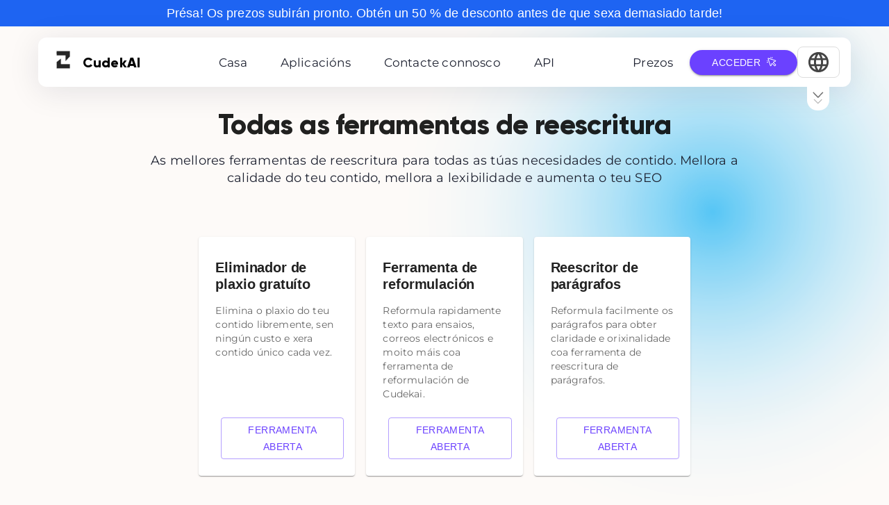

--- FILE ---
content_type: text/html; charset=utf-8
request_url: https://www.cudekai.com/gl/ferramentas-de-reescritura
body_size: 42795
content:
<!DOCTYPE html><html><head><meta charSet="utf-8"/><link rel="icon" href="/favicon.ico"/><title>Ferramentas de reescritura: reescritor de frases, reescritor de artigos, reescritor de Smodin, etc</title><meta name="viewport" content="width=device-width, initial-scale=1"/><meta name="description" content="Busca ferramentas de reescritura principais como Sentence Rewriter, Article Rewriter e Smodin Rewriter para mellorar a calidade do teu contido, a lexibilidade e o SEO. Descubra máis agora!"/><meta name="robots" content="noindex, follow"/><link rel="canonical" href="https://www.cudekai.com/rewriter-tools"/><link rel="alternate" hrefLang="ar" href="https://www.cudekai.com/ar/أدوات-إعادة-الكتابة"/><link rel="alternate" hrefLang="bg" href="https://www.cudekai.com/bg/инструменти-за-пренаписване"/><link rel="alternate" hrefLang="ca" href="https://www.cudekai.com/ca/eines-de-reescriptura"/><link rel="alternate" hrefLang="az" href="https://www.cudekai.com/az/rewriter-alətləri"/><link rel="alternate" hrefLang="zh-cn" href="https://www.cudekai.com/zh-cn/重写器工具"/><link rel="alternate" hrefLang="zh-tw" href="https://www.cudekai.com/zh-tw/重寫器工具"/><link rel="alternate" hrefLang="hr" href="https://www.cudekai.com/hr/alati-za-prepisivanje"/><link rel="alternate" hrefLang="cs" href="https://www.cudekai.com/cs/přepisovací-nástroje"/><link rel="alternate" hrefLang="da" href="https://www.cudekai.com/da/rewriter-værktøjer"/><link rel="alternate" hrefLang="et" href="https://www.cudekai.com/et/ümberkirjutustööriistad"/><link rel="alternate" hrefLang="nl" href="https://www.cudekai.com/nl/herschrijfhulpmiddelen"/><link rel="alternate" hrefLang="tl" href="https://www.cudekai.com/tl/mga-kasangkapan-sa-muling-pagsulat"/><link rel="alternate" hrefLang="fr" href="https://www.cudekai.com/fr/outils-de-réécriture"/><link rel="alternate" hrefLang="fi" href="https://www.cudekai.com/fi/uudelleenkirjoitustyökalut"/><link rel="alternate" hrefLang="de" href="https://www.cudekai.com/de/Rewriter-Tools"/><link rel="alternate" hrefLang="el" href="https://www.cudekai.com/el/εργαλεία-επανεγγραφής"/><link rel="alternate" hrefLang="ka" href="https://www.cudekai.com/ka/გადამწერი-ხელსაწყოები"/><link rel="alternate" hrefLang="iw" href="https://www.cudekai.com/iw/כלים-לכתיבה-מחדש"/><link rel="alternate" hrefLang="he" href="https://www.cudekai.com/he/כלים-לכתיבה-מחדש"/><link rel="alternate" hrefLang="hi" href="https://www.cudekai.com/hi/पुनःलेखक-उपकरण"/><link rel="alternate" hrefLang="hu" href="https://www.cudekai.com/hu/átíró-eszközök"/><link rel="alternate" hrefLang="id" href="https://www.cudekai.com/id/alat-penulis-ulang"/><link rel="alternate" hrefLang="it" href="https://www.cudekai.com/it/strumenti-di-riscrittura"/><link rel="alternate" hrefLang="ja" href="https://www.cudekai.com/ja/リライタツール"/><link rel="alternate" hrefLang="kk" href="https://www.cudekai.com/kk/қайта-жазу-құралдары"/><link rel="alternate" hrefLang="ko" href="https://www.cudekai.com/ko/재작성-도구"/><link rel="alternate" hrefLang="lt" href="https://www.cudekai.com/lt/perrašymo-įrankiai"/><link rel="alternate" hrefLang="lv" href="https://www.cudekai.com/lv/pārrakstīšanas-rīki"/><link rel="alternate" hrefLang="ms" href="https://www.cudekai.com/ms/alat-penulis-semula"/><link rel="alternate" hrefLang="or" href="https://www.cudekai.com/or/ପୁନ-r-ଲିଖନ-ଉପକରଣଗୁଡ଼ିକ-|"/><link rel="alternate" hrefLang="mn" href="https://www.cudekai.com/mn/дахин-бичих-хэрэгсэл"/><link rel="alternate" hrefLang="fa" href="https://www.cudekai.com/fa/ابزار-بازنویسی"/><link rel="alternate" hrefLang="pl" href="https://www.cudekai.com/pl/narzędzia-do-przepisywania"/><link rel="alternate" hrefLang="pa" href="https://www.cudekai.com/pa/ਰੀਰਾਈਟਰ-ਟੂਲ"/><link rel="alternate" hrefLang="ru" href="https://www.cudekai.com/ru/инструменты-переписывания"/><link rel="alternate" hrefLang="ro" href="https://www.cudekai.com/ro/instrumente-de-rescriere"/><link rel="alternate" hrefLang="pt" href="https://www.cudekai.com/pt/ferramentas-de-reescritor"/><link rel="alternate" hrefLang="sr" href="https://www.cudekai.com/sr/алати-за-поновно-писање"/><link rel="alternate" hrefLang="sl" href="https://www.cudekai.com/sl/orodja-za-prepisovanje"/><link rel="alternate" hrefLang="sk" href="https://www.cudekai.com/sk/prepisovacie-nástroje"/><link rel="alternate" hrefLang="sv" href="https://www.cudekai.com/sv/omskrivningsverktyg"/><link rel="alternate" hrefLang="es" href="https://www.cudekai.com/es/herramientas-de-reescritura"/><link rel="alternate" hrefLang="tr" href="https://www.cudekai.com/tr/yeniden-yazma-araçları"/><link rel="alternate" hrefLang="th" href="https://www.cudekai.com/th/เครื่องมือเขียนใหม่"/><link rel="alternate" hrefLang="uk" href="https://www.cudekai.com/uk/інструменти-рерайтера"/><link rel="alternate" hrefLang="uz" href="https://www.cudekai.com/uz/qayta-yozish-vositalari"/><link rel="alternate" hrefLang="vi" href="https://www.cudekai.com/vi/công-cụ-viết-lại"/><link rel="alternate" hrefLang="ug" href="https://www.cudekai.com/ug/قايتا-يېزىش-قوراللىرى"/><link rel="alternate" hrefLang="yo" href="https://www.cudekai.com/yo/rewriter-irinṣẹ"/><link rel="alternate" hrefLang="x-default" href="https://www.cudekai.com/rewriter-tools"/><meta name="next-head-count" content="57"/><script async="" src="https://www.googletagmanager.com/gtag/js?id=G-FZFLPK4XS3"></script><script>
            window.dataLayer = window.dataLayer || [];
            function gtag(){dataLayer.push(arguments);}
            gtag('js', new Date());
            gtag('config', 'G-FZFLPK4XS3', {
              page_path: window.location.pathname,
            });
          </script><link rel="preload" href="/assets/fonts/Gilroy-Light.woff2" as="font" type="font/woff2" crossorigin="anonymous"/><link rel="preload" href="/assets/fonts/Montserrat-Regular.woff2" as="font" type="font/woff2" crossorigin="anonymous"/><link rel="preload" href="/_next/static/css/e71291620dd94f27.css" as="style"/><link rel="stylesheet" href="/_next/static/css/e71291620dd94f27.css" data-n-g=""/><noscript data-n-css=""></noscript><script defer="" nomodule="" src="/_next/static/chunks/polyfills-c67a75d1b6f99dc8.js"></script><script src="/_next/static/chunks/webpack-f2b2d3b1705ed754.js" defer=""></script><script src="/_next/static/chunks/framework-3236775a9ca336a2.js" defer=""></script><script src="/_next/static/chunks/main-95afc2f71933595d.js" defer=""></script><script src="/_next/static/chunks/pages/_app-087e7c9f0cdd4e8e.js" defer=""></script><script src="/_next/static/chunks/9920-77ab35e5295af675.js" defer=""></script><script src="/_next/static/chunks/6437-3467fda99b48c300.js" defer=""></script><script src="/_next/static/chunks/6252-1a3ed3acf45054a6.js" defer=""></script><script src="/_next/static/chunks/6161-469082842d672bc4.js" defer=""></script><script src="/_next/static/chunks/6771-9558e1ea45583b7f.js" defer=""></script><script src="/_next/static/chunks/2427-5fc2169772fb427a.js" defer=""></script><script src="/_next/static/chunks/1617-dd988dde795fe128.js" defer=""></script><script src="/_next/static/chunks/pages/rewriterToolsPage-d918602c1a497fb0.js" defer=""></script><script src="/_next/static/HhM8I4XDLl73JkcYyWhfr/_buildManifest.js" defer=""></script><script src="/_next/static/HhM8I4XDLl73JkcYyWhfr/_ssgManifest.js" defer=""></script><style data-emotion="css-global 0"></style><style data-emotion="css-global ia3pwu">html{-webkit-font-smoothing:antialiased;-moz-osx-font-smoothing:grayscale;box-sizing:border-box;-webkit-text-size-adjust:100%;}*,*::before,*::after{box-sizing:inherit;}strong,b{font-weight:700;}body{margin:0;color:rgba(0, 0, 0, 0.87);font-family:"Roboto","Helvetica","Arial",sans-serif;font-weight:400;font-size:1rem;line-height:1.5;letter-spacing:0.00938em;background-color:#fdfaf8;}@media print{body{background-color:#fff;}}body::backdrop{background-color:#fdfaf8;}</style><style data-emotion="css 16s2vmw 1hy5s0b 1dj8tfh 1wbqjz2 1yuhvjn 1wtmna7 58cjls 124fws5 1okqmxl 17xvxg5 1q43158 e9po5n bl7jrh 70qvj9 1qhe0hw dkoric 11czmx xr8mdw px1k5p skb98z 3yrgj4 z6s5fj 106gxcs 172fvs7 1qw96cp 1dfms69 1flq48z 10tm3zg 1rq9wm6 1qjtyg1 1qsxih2 ib9iq6 1awe10p 1jgboql dcpero 1848sla 1b3u90b 1vhl64w">.css-16s2vmw{background:url(/assets/images/canva_bg.svg);-webkit-background-size:cover;background-size:cover;width:100vw;margin-bottom:32px;}.css-1hy5s0b{background-color:#1E64F2;padding-top:8px;padding-bottom:8px;bofder-radius:0;}.css-1dj8tfh{margin:0;font-family:"Roboto","Helvetica","Arial",sans-serif;font-weight:400;font-size:2.125rem;line-height:1.235;letter-spacing:0.00735em;text-align:center;color:white;font-size:18px;}.css-1wbqjz2{width:100%;margin-left:auto;box-sizing:border-box;margin-right:auto;display:block;padding-left:16px;padding-right:16px;padding:0px;}@media (min-width:600px){.css-1wbqjz2{padding-left:24px;padding-right:24px;}}@media (min-width:1536px){.css-1wbqjz2{max-width:1536px;}}.css-1yuhvjn{margin-top:16px;}.css-1wtmna7{width:95%;margin-left:auto;margin-right:auto;}.css-58cjls{--Grid-columns:12;--Grid-columnSpacing:0px;--Grid-rowSpacing:0px;-webkit-flex-direction:row;-ms-flex-direction:row;flex-direction:row;min-width:0;box-sizing:border-box;display:-webkit-box;display:-webkit-flex;display:-ms-flexbox;display:flex;-webkit-box-flex-wrap:wrap;-webkit-flex-wrap:wrap;-ms-flex-wrap:wrap;flex-wrap:wrap;margin:calc(var(--Grid-rowSpacing) / -2) calc(var(--Grid-columnSpacing) / -2);--Grid-nested-rowSpacing:var(--Grid-rowSpacing);--Grid-nested-columnSpacing:var(--Grid-columnSpacing);-webkit-align-items:center;-webkit-box-align:center;-ms-flex-align:center;align-items:center;-webkit-box-pack:justify;-webkit-justify-content:space-between;justify-content:space-between;padding-left:16px;padding-right:16px;border-radius:12px;padding-top:12px;padding-bottom:12px;position:relative;}@media (min-width:0px){.css-58cjls{box-shadow:none;background:white;}}@media (min-width:900px){.css-58cjls{box-shadow:0px 6.66667px 44.1667px rgba(6, 19, 46, 0.1);}}.css-124fws5{min-width:0;box-sizing:border-box;padding:calc(var(--Grid-rowSpacing) / 2) calc(var(--Grid-columnSpacing) / 2);}.css-1okqmxl{margin:0;font-family:"Roboto","Helvetica","Arial",sans-serif;font-weight:400;font-size:1rem;line-height:1.5;letter-spacing:0.00938em;color:black;font-family:gilroy;font-weight:800;margin-left:8px;font-size:20px;display:-webkit-box;display:-webkit-flex;display:-ms-flexbox;display:flex;-webkit-align-items:center;-webkit-box-align:center;-ms-flex-align:center;align-items:center;}.css-17xvxg5{margin:0;font-family:"Roboto","Helvetica","Arial",sans-serif;font-weight:400;font-size:1rem;line-height:1.5;letter-spacing:0.00938em;color:black;font-family:gilroy;font-weight:800;font-size:20px;}.css-1q43158{min-width:0;box-sizing:border-box;padding:calc(var(--Grid-rowSpacing) / 2) calc(var(--Grid-columnSpacing) / 2);}@media (min-width:0px){.css-1q43158{display:none;}}@media (min-width:900px){.css-1q43158{display:-webkit-box;display:-webkit-flex;display:-ms-flexbox;display:flex;}}.css-e9po5n{margin:0;color:#1d2130;font-weight:400;font-family:montserrat;font-size:0.875rem;line-height:1.43;letter-spacing:0.01071em;font-size:17px;}@media (min-width:900px){.css-e9po5n{margin-left:8px;margin-right:8px;}}@media (min-width:1200px){.css-e9po5n{margin-left:24px;margin-right:24px;}}.css-e9po5n:hover{font-weight:800;color:#1C1E34;cursor:pointer;}.css-bl7jrh{min-width:0;box-sizing:border-box;padding:calc(var(--Grid-rowSpacing) / 2) calc(var(--Grid-columnSpacing) / 2);display:-webkit-box;display:-webkit-flex;display:-ms-flexbox;display:flex;-webkit-align-items:center;-webkit-box-align:center;-ms-flex-align:center;align-items:center;}.css-70qvj9{display:-webkit-box;display:-webkit-flex;display:-ms-flexbox;display:flex;-webkit-align-items:center;-webkit-box-align:center;-ms-flex-align:center;align-items:center;}.css-1qhe0hw{display:-webkit-inline-box;display:-webkit-inline-flex;display:-ms-inline-flexbox;display:inline-flex;-webkit-align-items:center;-webkit-box-align:center;-ms-flex-align:center;align-items:center;-webkit-box-pack:center;-ms-flex-pack:center;-webkit-justify-content:center;justify-content:center;position:relative;box-sizing:border-box;-webkit-tap-highlight-color:transparent;background-color:transparent;outline:0;border:0;margin:0;border-radius:0;padding:0;cursor:pointer;-webkit-user-select:none;-moz-user-select:none;-ms-user-select:none;user-select:none;vertical-align:middle;-moz-appearance:none;-webkit-appearance:none;-webkit-text-decoration:none;text-decoration:none;color:inherit;text-align:center;-webkit-flex:0 0 auto;-ms-flex:0 0 auto;flex:0 0 auto;font-size:1.5rem;padding:8px;border-radius:50%;overflow:visible;color:rgba(0, 0, 0, 0.54);-webkit-transition:background-color 150ms cubic-bezier(0.4, 0, 0.2, 1) 0ms;transition:background-color 150ms cubic-bezier(0.4, 0, 0.2, 1) 0ms;border:1px solid #ddd;border-radius:8px;padding-left:12px;padding-right:12px;padding-top:4px;padding-bottom:4px;background-color:#fff;-webkit-transition:all 0.3s ease;transition:all 0.3s ease;}.css-1qhe0hw::-moz-focus-inner{border-style:none;}.css-1qhe0hw.Mui-disabled{pointer-events:none;cursor:default;}@media print{.css-1qhe0hw{-webkit-print-color-adjust:exact;color-adjust:exact;}}.css-1qhe0hw:hover{background-color:rgba(0, 0, 0, 0.04);}@media (hover: none){.css-1qhe0hw:hover{background-color:transparent;}}.css-1qhe0hw.Mui-disabled{background-color:transparent;color:rgba(0, 0, 0, 0.26);}.css-1qhe0hw:hover{background-color:#f5f5f5;box-shadow:0 2px 8px rgba(0,0,0,0.08);}.css-dkoric{-webkit-user-select:none;-moz-user-select:none;-ms-user-select:none;user-select:none;width:1em;height:1em;display:inline-block;fill:currentColor;-webkit-flex-shrink:0;-ms-flex-negative:0;flex-shrink:0;-webkit-transition:fill 200ms cubic-bezier(0.4, 0, 0.2, 1) 0ms;transition:fill 200ms cubic-bezier(0.4, 0, 0.2, 1) 0ms;font-size:2.1875rem;color:#444;}.css-11czmx{position:absolute;cursor:pointer;top:100%;right:30px;}@media (min-width:0px){.css-11czmx{display:none;}}@media (min-width:900px){.css-11czmx{display:block;}}@media (min-width:0px){.css-xr8mdw{padding-top:0px;}}@media (min-width:900px){.css-xr8mdw{padding-top:0px;}}.css-px1k5p{margin:0;font-family:gilroy;font-size:34px;font-weight:bold;line-height:1.167;letter-spacing:-0.01562em;text-align:center;width:90%;margin-left:auto;margin-right:auto;font-size:40px;margin-top:32px;}@media (max-width:899.95px){.css-px1k5p{font-size:32px;}}@media (max-width:599.95px){.css-px1k5p{font-size:30px;}}.css-skb98z{margin:0;color:#1d2130;font-weight:400;font-family:montserrat;font-size:0.875rem;line-height:1.43;letter-spacing:0.01071em;text-align:center;width:70%;font-size:18px;margin-left:auto;margin-right:auto;margin-top:16px;}.css-3yrgj4{margin-left:auto;margin-right:auto;padding-left:16px;padding-right:16px;padding-top:32px;padding-bottom:32px;}@media (min-width:0px){.css-3yrgj4{width:80%;}}@media (min-width:1200px){.css-3yrgj4{width:60%;}}.css-z6s5fj{--Grid-columns:12;--Grid-columnSpacing:16px;--Grid-rowSpacing:16px;-webkit-flex-direction:row;-ms-flex-direction:row;flex-direction:row;min-width:0;box-sizing:border-box;display:-webkit-box;display:-webkit-flex;display:-ms-flexbox;display:flex;-webkit-box-flex-wrap:wrap;-webkit-flex-wrap:wrap;-ms-flex-wrap:wrap;flex-wrap:wrap;margin:calc(var(--Grid-rowSpacing) / -2) calc(var(--Grid-columnSpacing) / -2);--Grid-nested-rowSpacing:var(--Grid-rowSpacing);--Grid-nested-columnSpacing:var(--Grid-columnSpacing);-webkit-align-items:stretch;-webkit-box-align:stretch;-ms-flex-align:stretch;align-items:stretch;-webkit-box-pack:center;-ms-flex-pack:center;-webkit-justify-content:center;justify-content:center;}.css-106gxcs{-webkit-box-flex:0;-webkit-flex-grow:0;-ms-flex-positive:0;flex-grow:0;-webkit-flex-basis:auto;-ms-flex-preferred-size:auto;flex-basis:auto;width:calc(100% * 12 / var(--Grid-columns));min-width:0;box-sizing:border-box;padding:calc(var(--Grid-rowSpacing) / 2) calc(var(--Grid-columnSpacing) / 2);min-height:200px;margin-top:40px;}@media (min-width:600px){.css-106gxcs{-webkit-box-flex:0;-webkit-flex-grow:0;-ms-flex-positive:0;flex-grow:0;-webkit-flex-basis:auto;-ms-flex-preferred-size:auto;flex-basis:auto;width:calc(100% * 6 / var(--Grid-columns));}}@media (min-width:1200px){.css-106gxcs{-webkit-box-flex:0;-webkit-flex-grow:0;-ms-flex-positive:0;flex-grow:0;-webkit-flex-basis:auto;-ms-flex-preferred-size:auto;flex-basis:auto;width:calc(100% * 4 / var(--Grid-columns));}}.css-172fvs7{background-color:#fff;color:rgba(0, 0, 0, 0.87);-webkit-transition:box-shadow 300ms cubic-bezier(0.4, 0, 0.2, 1) 0ms;transition:box-shadow 300ms cubic-bezier(0.4, 0, 0.2, 1) 0ms;border-radius:4px;box-shadow:0px 2px 1px -1px rgba(0,0,0,0.2),0px 1px 1px 0px rgba(0,0,0,0.14),0px 1px 3px 0px rgba(0,0,0,0.12);overflow:hidden;max-width:300px;height:100%;padding-left:8px;padding-right:8px;display:-webkit-box;display:-webkit-flex;display:-ms-flexbox;display:flex;-webkit-flex-direction:column;-ms-flex-direction:column;flex-direction:column;margin-left:auto;margin-right:auto;}.css-1qw96cp{padding:16px;}.css-1qw96cp:last-child{padding-bottom:24px;}.css-1dfms69{margin:0;font-size:30px;font-family:"Roboto","Helvetica","Arial",sans-serif;font-weight:300;line-height:1.2;letter-spacing:-0.00833em;font-size:20px;margin-top:16px;margin-bottom:16px;font-weight:700;}@media (max-width:599.95px){.css-1dfms69{font-size:24px;}}.css-1flq48z{margin:0;color:#1d2130;font-weight:400;font-family:montserrat;font-size:0.875rem;line-height:1.43;letter-spacing:0.01071em;color:rgba(0, 0, 0, 0.6);}.css-10tm3zg{display:-webkit-box;display:-webkit-flex;display:-ms-flexbox;display:flex;-webkit-align-items:center;-webkit-box-align:center;-ms-flex-align:center;align-items:center;padding:8px;margin-top:auto;margin-bottom:16px;margin-left:16px;}.css-10tm3zg>:not(:first-of-type){margin-left:8px;}.css-1rq9wm6{display:-webkit-inline-box;display:-webkit-inline-flex;display:-ms-inline-flexbox;display:inline-flex;-webkit-align-items:center;-webkit-box-align:center;-ms-flex-align:center;align-items:center;-webkit-box-pack:center;-ms-flex-pack:center;-webkit-justify-content:center;justify-content:center;position:relative;box-sizing:border-box;-webkit-tap-highlight-color:transparent;background-color:transparent;outline:0;border:0;margin:0;border-radius:0;padding:0;cursor:pointer;-webkit-user-select:none;-moz-user-select:none;-ms-user-select:none;user-select:none;vertical-align:middle;-moz-appearance:none;-webkit-appearance:none;-webkit-text-decoration:none;text-decoration:none;color:inherit;font-family:"Roboto","Helvetica","Arial",sans-serif;font-weight:500;font-size:0.875rem;line-height:1.75;letter-spacing:0.02857em;text-transform:uppercase;min-width:64px;padding:5px 15px;border-radius:4px;-webkit-transition:background-color 250ms cubic-bezier(0.4, 0, 0.2, 1) 0ms,box-shadow 250ms cubic-bezier(0.4, 0, 0.2, 1) 0ms,border-color 250ms cubic-bezier(0.4, 0, 0.2, 1) 0ms,color 250ms cubic-bezier(0.4, 0, 0.2, 1) 0ms;transition:background-color 250ms cubic-bezier(0.4, 0, 0.2, 1) 0ms,box-shadow 250ms cubic-bezier(0.4, 0, 0.2, 1) 0ms,border-color 250ms cubic-bezier(0.4, 0, 0.2, 1) 0ms,color 250ms cubic-bezier(0.4, 0, 0.2, 1) 0ms;border:1px solid rgba(107, 65, 255, 0.5);color:#6b41ff;}.css-1rq9wm6::-moz-focus-inner{border-style:none;}.css-1rq9wm6.Mui-disabled{pointer-events:none;cursor:default;}@media print{.css-1rq9wm6{-webkit-print-color-adjust:exact;color-adjust:exact;}}.css-1rq9wm6:hover{-webkit-text-decoration:none;text-decoration:none;background-color:rgba(107, 65, 255, 0.04);border:1px solid #6b41ff;}@media (hover: none){.css-1rq9wm6:hover{background-color:transparent;}}.css-1rq9wm6.Mui-disabled{color:rgba(0, 0, 0, 0.26);border:1px solid rgba(0, 0, 0, 0.12);}.css-1qjtyg1{width:100%;margin-left:auto;box-sizing:border-box;margin-right:auto;display:block;padding-left:16px;padding-right:16px;}@media (min-width:600px){.css-1qjtyg1{padding-left:24px;padding-right:24px;}}@media (min-width:1536px){.css-1qjtyg1{max-width:1536px;}}@media (min-width:0px){.css-1qjtyg1{margin-top:120px;}}@media (min-width:900px){.css-1qjtyg1{margin-top:80px;}}.css-1qsxih2{width:100%;margin-left:auto;box-sizing:border-box;margin-right:auto;display:block;padding-left:16px;padding-right:16px;}@media (min-width:600px){.css-1qsxih2{padding-left:24px;padding-right:24px;}}@media (min-width:1200px){.css-1qsxih2{max-width:1200px;}}.css-ib9iq6{margin-top:80px;}.css-1awe10p{--Grid-columns:12;--Grid-columnSpacing:0px;--Grid-rowSpacing:0px;-webkit-flex-direction:row;-ms-flex-direction:row;flex-direction:row;min-width:0;box-sizing:border-box;display:-webkit-box;display:-webkit-flex;display:-ms-flexbox;display:flex;-webkit-box-flex-wrap:wrap;-webkit-flex-wrap:wrap;-ms-flex-wrap:wrap;flex-wrap:wrap;margin:calc(var(--Grid-rowSpacing) / -2) calc(var(--Grid-columnSpacing) / -2);--Grid-nested-rowSpacing:var(--Grid-rowSpacing);--Grid-nested-columnSpacing:var(--Grid-columnSpacing);}@media (min-width:0px){.css-1awe10p{-webkit-flex-direction:column;-ms-flex-direction:column;flex-direction:column;-webkit-box-pack:center;-ms-flex-pack:center;-webkit-justify-content:center;justify-content:center;}}@media (min-width:900px){.css-1awe10p{-webkit-flex-direction:row;-ms-flex-direction:row;flex-direction:row;-webkit-box-pack:justify;-webkit-justify-content:space-between;justify-content:space-between;}}.css-1jgboql{min-width:0;box-sizing:border-box;padding:calc(var(--Grid-rowSpacing) / 2) calc(var(--Grid-columnSpacing) / 2);margin-top:auto;margin-bottom:auto;}@media (min-width:0px){.css-1jgboql{margin-left:auto;margin-right:auto;}}@media (min-width:900px){.css-1jgboql{margin-left:0px;margin-right:0px;}}.css-dcpero{--Grid-columns:12;-webkit-flex-direction:row;-ms-flex-direction:row;flex-direction:row;min-width:0;box-sizing:border-box;display:-webkit-box;display:-webkit-flex;display:-ms-flexbox;display:flex;-webkit-box-flex-wrap:wrap;-webkit-flex-wrap:wrap;-ms-flex-wrap:wrap;flex-wrap:wrap;margin:calc(var(--Grid-rowSpacing) / -2) calc(var(--Grid-columnSpacing) / -2);padding:calc(var(--Grid-nested-rowSpacing) / 2) calc(var(--Grid-nested-columnSpacing) / 2);-webkit-flex-direction:column;-ms-flex-direction:column;flex-direction:column;}@media (min-width:0px){.css-dcpero{margin-left:80px;margin-top:40px;}}@media (min-width:900px){.css-dcpero{margin-left:0px;margin-top:0px;}}.css-1848sla{margin:0;font-family:"Roboto","Helvetica","Arial",sans-serif;font-weight:400;font-size:1rem;line-height:1.5;letter-spacing:0.00938em;margin-bottom:16px;font-size:1rem;font-weight:700;}.css-1b3u90b{margin:0;color:#1d2130;font-weight:400;font-family:montserrat;font-size:0.875rem;line-height:1.43;letter-spacing:0.01071em;margin-top:8px;margin-bottom:8px;}.css-1vhl64w{margin:0;font-family:"Roboto","Helvetica","Arial",sans-serif;font-weight:400;font-size:1rem;line-height:1.5;letter-spacing:0.00938em;font-size:1rem;font-weight:700;margin-bottom:16px;}</style></head><body><div id="__next"><div class="bg-lBody"><div class="MuiBox-root css-16s2vmw"><div class="MuiBox-root css-1hy5s0b"><h4 class="MuiTypography-root MuiTypography-h4 css-1dj8tfh">Présa! Os prezos subirán pronto. Obtén un 50 % de desconto antes de que sexa demasiado tarde!</h4></div><div class="MuiContainer-root MuiContainer-maxWidthXl css-1wbqjz2"><div class="MuiBox-root css-1yuhvjn"><div class="MuiBox-root css-1wtmna7"><div class="MuiGrid2-root MuiGrid2-container MuiGrid2-direction-xs-row css-58cjls"><div class="MuiGrid2-root MuiGrid2-direction-xs-row css-124fws5"><div><a href="/gl" style="display:flex;align-items:center;text-decoration:none"><div><svg xmlns="http://www.w3.org/2000/svg" width="40" zoomAndPan="magnify" viewBox="0 0 375 374.999991" height="40" preserveAspectRatio="xMidYMid meet" version="1.0"><defs><filter x="0%" y="0%" width="100%" height="100%" id="a4fbae2c0c"><feColorMatrix values="0 0 0 0 1 0 0 0 0 1 0 0 0 0 1 0 0 0 1 0" color-interpolation-filters="sRGB"></feColorMatrix></filter><filter x="0%" y="0%" width="100%" height="100%" id="32012c1c96"><feColorMatrix values="0 0 0 0 1 0 0 0 0 1 0 0 0 0 1 0.2126 0.7152 0.0722 0 0" color-interpolation-filters="sRGB"></feColorMatrix></filter><image x="0" y="0" width="501" xlink:href="[data-uri]" id="340a27ee5e" height="501" preserveAspectRatio="xMidYMid meet"></image><mask id="4400b119a5"><g filter="url(#a4fbae2c0c)"><g filter="url(#32012c1c96)" transform="matrix(0.748503, 0, 0, 0.748503, 0.0000045, 0)"><image x="0" y="0" width="501" xlink:href="[data-uri]" height="501" preserveAspectRatio="xMidYMid meet"></image></g></g></mask><image x="0" y="0" width="501" xlink:href="[data-uri]" id="71b1c739b6" height="501" preserveAspectRatio="xMidYMid meet"></image></defs><g mask="url(#4400b119a5)"><g transform="matrix(0.748503, 0, 0, 0.748503, 0.0000045, 0)"><image x="0" y="0" width="501" xlink:href="[data-uri]" height="501" preserveAspectRatio="xMidYMid meet"></image></g></g></svg></div><div><p class="MuiTypography-root MuiTypography-body1 css-1okqmxl" translate="no">Cudek<span class="MuiTypography-root MuiTypography-body1 css-17xvxg5" translate="no">AI</span></p></div></a></div></div><div class="MuiGrid2-root MuiGrid2-direction-xs-row css-1q43158"><a class="MuiTypography-root MuiTypography-body2 css-e9po5n" href="/gl">Casa</a><p class="MuiTypography-root MuiTypography-body2 css-e9po5n">Aplicacións</p><a class="MuiTypography-root MuiTypography-body2 css-e9po5n" href="/contact-us">Contacte connosco</a><a class="MuiTypography-root MuiTypography-body2 css-e9po5n" href="/gl/integrate">API</a></div><div class="MuiGrid2-root MuiGrid2-direction-xs-row css-bl7jrh"><div class="MuiBox-root css-70qvj9"><button class="MuiButtonBase-root MuiIconButton-root MuiIconButton-sizeMedium css-1qhe0hw" tabindex="0" type="button" aria-haspopup="true" aria-label="Select Language"><svg class="MuiSvgIcon-root MuiSvgIcon-fontSizeLarge css-dkoric" focusable="false" aria-hidden="true" viewBox="0 0 24 24" data-testid="LanguageIcon"><path d="M11.99 2C6.47 2 2 6.48 2 12s4.47 10 9.99 10C17.52 22 22 17.52 22 12S17.52 2 11.99 2zm6.93 6h-2.95c-.32-1.25-.78-2.45-1.38-3.56 1.84.63 3.37 1.91 4.33 3.56zM12 4.04c.83 1.2 1.48 2.53 1.91 3.96h-3.82c.43-1.43 1.08-2.76 1.91-3.96zM4.26 14C4.1 13.36 4 12.69 4 12s.1-1.36.26-2h3.38c-.08.66-.14 1.32-.14 2 0 .68.06 1.34.14 2H4.26zm.82 2h2.95c.32 1.25.78 2.45 1.38 3.56-1.84-.63-3.37-1.9-4.33-3.56zm2.95-8H5.08c.96-1.66 2.49-2.93 4.33-3.56C8.81 5.55 8.35 6.75 8.03 8zM12 19.96c-.83-1.2-1.48-2.53-1.91-3.96h3.82c-.43 1.43-1.08 2.76-1.91 3.96zM14.34 14H9.66c-.09-.66-.16-1.32-.16-2 0-.68.07-1.35.16-2h4.68c.09.65.16 1.32.16 2 0 .68-.07 1.34-.16 2zm.25 5.56c.6-1.11 1.06-2.31 1.38-3.56h2.95c-.96 1.65-2.49 2.93-4.33 3.56zM16.36 14c.08-.66.14-1.32.14-2 0-.68-.06-1.34-.14-2h3.38c.16.64.26 1.31.26 2s-.1 1.36-.26 2h-3.38z"></path></svg></button></div></div><div class="MuiBox-root css-11czmx"><svg width="34" height="34" viewBox="0 0 34 36" fill="none" xmlns="http://www.w3.org/2000/svg"><path d="M0 0H34V20.189C34 28.9212 26.9212 36 18.189 36H15.811C7.07882 36 0 28.9212 0 20.189V0Z" fill="white"></path><path d="M24.4333 9.40785L17.4477 16.5649C17.2762 16.7364 17.0686 16.8267 16.843 16.8267C16.6083 16.8267 16.3827 16.7274 16.2383 16.5559L9.24368 9.40785C9.09025 9.25442 9 9.05586 9 8.8212C9 8.35188 9.36101 7.9999 9.83033 7.9999C10.0469 7.9999 10.2635 8.09015 10.417 8.23456L16.843 14.805L23.269 8.23455C23.4225 8.09015 23.63 7.9999 23.8557 7.9999C24.325 7.9999 24.677 8.35188 24.677 8.8212C24.677 9.05586 24.5867 9.25442 24.4333 9.40785Z" fill="#737373"></path><path opacity="0.5" d="M22.8039 19.9451L17.1797 25.6307C17.0417 25.7669 16.8746 25.8386 16.6929 25.8386C16.504 25.8386 16.3223 25.7598 16.206 25.6235L10.5746 19.9451C10.4511 19.8232 10.3784 19.6654 10.3784 19.479C10.3784 19.1062 10.6691 18.8266 11.0469 18.8266C11.2213 18.8266 11.3957 18.8983 11.5192 19.013L16.6929 24.2326L21.8666 19.013C21.9901 18.8983 22.1572 18.8266 22.3389 18.8266C22.7167 18.8266 23.0001 19.1062 23.0001 19.479C23.0001 19.6654 22.9274 19.8232 22.8039 19.9451Z" fill="#737373"></path></svg></div></div></div><div></div></div><div class="MuiBox-root css-xr8mdw"><div class="MuiBox-root css-0"><h1 class="MuiTypography-root MuiTypography-h1 css-px1k5p">Todas as ferramentas de reescritura</h1><p class="MuiTypography-root MuiTypography-body2 css-skb98z">As mellores ferramentas de reescritura para todas as túas necesidades de contido. Mellora a calidade do teu contido, mellora a lexibilidade e aumenta o teu SEO </p><div class="MuiBox-root css-3yrgj4"><div class="MuiGrid2-root MuiGrid2-container MuiGrid2-direction-xs-row MuiGrid2-spacing-xs-2 css-z6s5fj"><a class="MuiGrid2-root MuiGrid2-direction-xs-row MuiGrid2-grid-xs-12 MuiGrid2-grid-sm-6 MuiGrid2-grid-lg-4 css-106gxcs" href="/gl/eliminador-de-plaxio-gratuíto"><div class="MuiPaper-root MuiPaper-elevation MuiPaper-rounded MuiPaper-elevation1 MuiCard-root css-172fvs7"><div class="MuiCardContent-root css-1qw96cp"><h2 class="MuiTypography-root MuiTypography-h2 css-1dfms69">Eliminador de plaxio gratuíto</h2><p class="MuiTypography-root MuiTypography-body2 css-1flq48z">Elimina o plaxio do teu contido libremente, sen ningún custo e xera contido único cada vez.</p></div><div class="MuiCardActions-root MuiCardActions-spacing css-10tm3zg"><button class="MuiButtonBase-root MuiButton-root MuiButton-outlined MuiButton-outlinedPrimary MuiButton-sizeMedium MuiButton-outlinedSizeMedium MuiButton-root MuiButton-outlined MuiButton-outlinedPrimary MuiButton-sizeMedium MuiButton-outlinedSizeMedium css-1rq9wm6" tabindex="0" type="button">Ferramenta aberta</button></div></div></a><a class="MuiGrid2-root MuiGrid2-direction-xs-row MuiGrid2-grid-xs-12 MuiGrid2-grid-sm-6 MuiGrid2-grid-lg-4 css-106gxcs" href="/gl/ferramenta-de-reformulación"><div class="MuiPaper-root MuiPaper-elevation MuiPaper-rounded MuiPaper-elevation1 MuiCard-root css-172fvs7"><div class="MuiCardContent-root css-1qw96cp"><h2 class="MuiTypography-root MuiTypography-h2 css-1dfms69">Ferramenta de reformulación</h2><p class="MuiTypography-root MuiTypography-body2 css-1flq48z">Reformula rapidamente texto para ensaios, correos electrónicos e moito máis coa ferramenta de reformulación de Cudekai.</p></div><div class="MuiCardActions-root MuiCardActions-spacing css-10tm3zg"><button class="MuiButtonBase-root MuiButton-root MuiButton-outlined MuiButton-outlinedPrimary MuiButton-sizeMedium MuiButton-outlinedSizeMedium MuiButton-root MuiButton-outlined MuiButton-outlinedPrimary MuiButton-sizeMedium MuiButton-outlinedSizeMedium css-1rq9wm6" tabindex="0" type="button">Ferramenta aberta</button></div></div></a><a class="MuiGrid2-root MuiGrid2-direction-xs-row MuiGrid2-grid-xs-12 MuiGrid2-grid-sm-6 MuiGrid2-grid-lg-4 css-106gxcs" href="/gl/reescritor-de-parágrafos"><div class="MuiPaper-root MuiPaper-elevation MuiPaper-rounded MuiPaper-elevation1 MuiCard-root css-172fvs7"><div class="MuiCardContent-root css-1qw96cp"><h2 class="MuiTypography-root MuiTypography-h2 css-1dfms69">Reescritor de parágrafos</h2><p class="MuiTypography-root MuiTypography-body2 css-1flq48z">Reformula facilmente os parágrafos para obter claridade e orixinalidade coa ferramenta de reescritura de parágrafos.</p></div><div class="MuiCardActions-root MuiCardActions-spacing css-10tm3zg"><button class="MuiButtonBase-root MuiButton-root MuiButton-outlined MuiButton-outlinedPrimary MuiButton-sizeMedium MuiButton-outlinedSizeMedium MuiButton-root MuiButton-outlined MuiButton-outlinedPrimary MuiButton-sizeMedium MuiButton-outlinedSizeMedium css-1rq9wm6" tabindex="0" type="button">Ferramenta aberta</button></div></div></a><a class="MuiGrid2-root MuiGrid2-direction-xs-row MuiGrid2-grid-xs-12 MuiGrid2-grid-sm-6 MuiGrid2-grid-lg-4 css-106gxcs" href="/gl/reescritor-de-frases"><div class="MuiPaper-root MuiPaper-elevation MuiPaper-rounded MuiPaper-elevation1 MuiCard-root css-172fvs7"><div class="MuiCardContent-root css-1qw96cp"><h2 class="MuiTypography-root MuiTypography-h2 css-1dfms69">Reescritor de frases</h2><p class="MuiTypography-root MuiTypography-body2 css-1flq48z">Reformula frases sen esforzo para obter claridade e orixinalidade coa ferramenta Sentence Rewriter.</p></div><div class="MuiCardActions-root MuiCardActions-spacing css-10tm3zg"><button class="MuiButtonBase-root MuiButton-root MuiButton-outlined MuiButton-outlinedPrimary MuiButton-sizeMedium MuiButton-outlinedSizeMedium MuiButton-root MuiButton-outlined MuiButton-outlinedPrimary MuiButton-sizeMedium MuiButton-outlinedSizeMedium css-1rq9wm6" tabindex="0" type="button">Ferramenta aberta</button></div></div></a><a class="MuiGrid2-root MuiGrid2-direction-xs-row MuiGrid2-grid-xs-12 MuiGrid2-grid-sm-6 MuiGrid2-grid-lg-4 css-106gxcs" href="/gl/reescritor-de-artigos"><div class="MuiPaper-root MuiPaper-elevation MuiPaper-rounded MuiPaper-elevation1 MuiCard-root css-172fvs7"><div class="MuiCardContent-root css-1qw96cp"><h2 class="MuiTypography-root MuiTypography-h2 css-1dfms69">Reescritor de artigos</h2><p class="MuiTypography-root MuiTypography-body2 css-1flq48z">Transforma os teus artigos para obter contido orixinal e fresco coa ferramenta Reescritura de artigos.</p></div><div class="MuiCardActions-root MuiCardActions-spacing css-10tm3zg"><button class="MuiButtonBase-root MuiButton-root MuiButton-outlined MuiButton-outlinedPrimary MuiButton-sizeMedium MuiButton-outlinedSizeMedium MuiButton-root MuiButton-outlined MuiButton-outlinedPrimary MuiButton-sizeMedium MuiButton-outlinedSizeMedium css-1rq9wm6" tabindex="0" type="button">Ferramenta aberta</button></div></div></a></div></div></div></div></div></div><div class="MuiContainer-root MuiContainer-maxWidthXl css-1qjtyg1"><div></div></div><div class="MuiContainer-root MuiContainer-maxWidthLg css-1qsxih2"><div class="MuiBox-root css-ib9iq6"><div class="MuiGrid2-root MuiGrid2-container MuiGrid2-direction-xs-row css-1awe10p"><div class="MuiGrid2-root MuiGrid2-direction-xs-row css-1jgboql"><div><a href="/gl" style="display:flex;align-items:center;text-decoration:none"><div><svg xmlns="http://www.w3.org/2000/svg" width="40" zoomAndPan="magnify" viewBox="0 0 375 374.999991" height="40" preserveAspectRatio="xMidYMid meet" version="1.0"><defs><filter x="0%" y="0%" width="100%" height="100%" id="a4fbae2c0c"><feColorMatrix values="0 0 0 0 1 0 0 0 0 1 0 0 0 0 1 0 0 0 1 0" color-interpolation-filters="sRGB"></feColorMatrix></filter><filter x="0%" y="0%" width="100%" height="100%" id="32012c1c96"><feColorMatrix values="0 0 0 0 1 0 0 0 0 1 0 0 0 0 1 0.2126 0.7152 0.0722 0 0" color-interpolation-filters="sRGB"></feColorMatrix></filter><image x="0" y="0" width="501" xlink:href="[data-uri]" id="340a27ee5e" height="501" preserveAspectRatio="xMidYMid meet"></image><mask id="4400b119a5"><g filter="url(#a4fbae2c0c)"><g filter="url(#32012c1c96)" transform="matrix(0.748503, 0, 0, 0.748503, 0.0000045, 0)"><image x="0" y="0" width="501" xlink:href="[data-uri]" height="501" preserveAspectRatio="xMidYMid meet"></image></g></g></mask><image x="0" y="0" width="501" xlink:href="[data-uri]" id="71b1c739b6" height="501" preserveAspectRatio="xMidYMid meet"></image></defs><g mask="url(#4400b119a5)"><g transform="matrix(0.748503, 0, 0, 0.748503, 0.0000045, 0)"><image x="0" y="0" width="501" xlink:href="[data-uri]" height="501" preserveAspectRatio="xMidYMid meet"></image></g></g></svg></div><div><p class="MuiTypography-root MuiTypography-body1 css-1okqmxl" translate="no">Cudek<span class="MuiTypography-root MuiTypography-body1 css-17xvxg5" translate="no">AI</span></p></div></a></div></div><div class="MuiGrid2-root MuiGrid2-container MuiGrid2-direction-xs-row css-dcpero"><p class="MuiTypography-root MuiTypography-body1 css-1848sla">Ferramentas</p><a class="MuiTypography-root MuiTypography-body2 css-1b3u90b" href="/gl/converter-ai-texto-en-humano">Conversor de IA a humano</a><a class="MuiTypography-root MuiTypography-body2 css-1b3u90b" href="/gl/detector-de-contido-ai-gratuíto">Detector de contidos Ai gratuíto</a><a class="MuiTypography-root MuiTypography-body2 css-1b3u90b" href="/gl/Comprobador-de-plaxio-en-liña-gratuíto">Comprobador de plaxio gratuíto</a><a class="MuiTypography-root MuiTypography-body2 css-1b3u90b" href="/gl/eliminador-de-plaxio-gratuíto">Eliminador de plaxio</a><a class="MuiTypography-root MuiTypography-body2 css-1b3u90b" href="/gl/ferramenta-gratuíta-de-paráfraseo">Ferramenta de parafraseo gratuíta</a><a class="MuiTypography-root MuiTypography-body2 css-1b3u90b" href="/gl/verificador-de-ensaios">Comprobador de ensaios</a><a class="MuiTypography-root MuiTypography-body2 css-1b3u90b" href="/gl/ai-ensaísta">Escritor de ensaios AI</a><a class="MuiTypography-root MuiTypography-body2 css-1b3u90b" href="/gl/seo-tools">Seo Tools</a><a class="MuiTypography-root MuiTypography-body2 css-1b3u90b" href="/gl/free-ai-tools">Free AI Tools</a></div><div class="MuiGrid2-root MuiGrid2-container MuiGrid2-direction-xs-row css-dcpero"><p class="MuiTypography-root MuiTypography-body1 css-1vhl64w">Compañía</p><a class="MuiTypography-root MuiTypography-body2 css-1b3u90b" href="/contact-us">Contact Us</a><a class="MuiTypography-root MuiTypography-body2 css-1b3u90b" href="/about-us">About Us</a><a class="MuiTypography-root MuiTypography-body2 css-1b3u90b" href="/gl/blogs">Blogs</a><a class="MuiTypography-root MuiTypography-body2 css-1b3u90b" href="/gl/earn">Asociado con Cudekai</a></div><div class="MuiGrid2-root MuiGrid2-container MuiGrid2-direction-xs-row css-dcpero"><p class="MuiTypography-root MuiTypography-body1 css-1vhl64w">Legal</p><a class="MuiTypography-root MuiTypography-body2 css-1b3u90b" href="/privacy-policy">Política de Privacidade</a><a class="MuiTypography-root MuiTypography-body2 css-1b3u90b" href="/terms-and-conditions">Termos e condicións</a><a class="MuiTypography-root MuiTypography-body2 css-1b3u90b" href="/refundable-policy">Política de reembolso</a></div></div></div></div></div></div><script id="__NEXT_DATA__" type="application/json">{"props":{"pageProps":{"content":{"rewriter":{"freePlagiarismRemover":"Eliminador de plaxio gratuíto","rewriterPageTitle":"Eliminador de plaxio gratuíto - Reescribir texto | 100% gratuíto","generateUniqueContentOnEveryButtonPress":"Xera contido único en cada pulsación de botón","guidelinesToRemovePlagiarism":"Aquí tes algunhas pautas para eliminar o plaxio de tarefas, ensaios e artigos.","plagiarismRemovalToolGenerateUniqueContent":"Elimina o plaxio e xera contido único en cada pulsación de botón","rewriterPageDescrition":"Elimina o plaxio do teu contido libremente, sen ningún custo e xera contido único cada vez.","freePlagiarismToolInfo":"Elimina o plaxio e xera contido único cada vez. Polo tanto, non tes que preocuparte polo plaxio de ningún xeito.","stepsToFollowToRemovePlagiarism":" Podes seguir os seguintes pasos para eliminar facilmente o plaxio do teu contido","addCitations":"Engadir citas","addQuotations":"Engadir presupostos","useFreePlagiarismRemoverAndRemovePlagiarismFromIt":"Use a ferramenta gratuíta para eliminar o plaxio e elimine o plaxio do seu texto","hereIsTheLinkOfFreePlagiarismRemoverTool":"Aquí está a ligazón á ferramenta gratuíta para eliminar o plaxio","ifYouWillIncreaseTheDifficultyLevelItWillTakeMoreTime":"Se aumentas o nivel de dificultade, a FERRAMENTA DE ELIMINACIÓN DE PLAxio levará máis tempo","difficultyLevel":"Nivel de dificultade","everyTimePlagiarismRemoverToolWillGenerateNewContent":" Cada vez que a ferramenta de eliminación de plaxio xerará contido novo","guranteedPlagiarismRemoval":"100% garantía de eliminación de plaxio","generateUniqueContentOnEveryTime":"Xera contido único en cada momento","free20Count":"20 unidades gratuítas","only5Count":"Só 5 contan","simplyReplaceTheWordsWithSynonymous":"Simplemente substitúe as palabras por sinónimos.","lessCharactersOption":"Opción de menos caracteres","noGurantee":"Sen Garantía","plagiarismRemoverToolIsVeryDifferentFromOtherRewriterTools":"O eliminador de plaxio é moi diferente doutros reescritores e ferramentas parafraseadoras.","largeCharactersOptions":"Opcións de personaxes grandes","plagiarismRemovalTool":"Ferramenta de eliminación de plaxio","otherRewriterAndParaphraserTools":"Outras ferramentas de reescritura/parafraseo","removePlagiarismFromHomeWork":"Elimina o plaxio dos deberes","removePlagiarismFromSocialMediaPosts":"Elimina o plaxio das publicacións en redes sociais","removePlagiarismFromArticles":"Elimina o plaxio dos artigos","removePlagiarismFromBooks":"Elimina o plaxio dos libros","removePlagiarismFromEssays":"Eliminar o plaxio dos ensaios","removePlagiarismFromWebsites":"Elimina o plaxio dos sitios web","yourRewrittenTextWillShowHere":"O teu texto reescrito mostrarase aquí","removePlagiarismFromSentences":"Elimina o plaxio das frases","removePlagiarismFromText":"Elimina o plaxio do texto","removePlagiarismFromNotes":"Elimina o plaxio das notas","removePlagiarismFromParagraphs":"Elimina o plaxio dos parágrafos","removePlagiarismFromGuides":"Elimina o plaxio das guías","removePlagiarismFromChapters":"Elimina o plaxio dos capítulos","removePlagiarismFromMessages":"Elimina o plaxio das mensaxes","removePlagiarismFromQuotes":"Elimina o plaxio das comiñas","removePlagiarismFromOldIdeas":"Elimina o plaxio das ideas antigas","removePlagiarismFromBookPages":"Elimina o plaxio das páxinas dos libros","removePlagiarismFromContentPages":"Elimina o plaxio das páxinas de contido","removePlagiarismFromSchoolWork":"Eliminar o plaxio do traballo escolar","removePlagiarismFromExerpts":"Eliminar o plaxio dos fragmentos","removePlagiarismFromMenus":"Elimina o plaxio dos menús","removePlagiarismFromReports":"Elimina o plaxio dos informes","removePlagiarismFromDocumentation":"Eliminar o plaxio da documentación","removePlagiarismFromPowerPointSlides":"Elimina o plaxio das diapositivas de Power Point","removePlagiarismFromContent":"Elimina o plaxio do contido","removePlagiarismFromWordDocs":"Elimina o plaxio dos documentos de Word","removePlagiarismFromFiles":"Elimina o plaxio dos ficheiros","removePlagiarismFromGoogleDocs":"Elimina o plaxio de Google Docs","removePlagiarismFromDocuments":"Elimina o plaxio dos documentos","removePlagiarismFromRewriterResult":"Elimina o plaxio do resultado da reescritura","removePlagiarismFromEmails":"Elimina o plaxio dos correos electrónicos","removePlagiarismFromPresentations":"Elimina o plaxio das presentacións","removePlagiarismFromTranslatedScripts":"Elimina o plaxio dos guións","removePlagiarismFromWebPages":"Eliminar o plaxio das páxinas web","removePlagiarismFromLabReports":"Elimina o plaxio dos informes de laboratorio","removePlagiarismFromParaphraserResult":"Elimina o plaxio do resultado do paráfraseo","removePlagiarismFromTextSpinnerResult":"Elimina o plaxio do resultado do xiro de texto","removePlagiarismFromTextBooks":"Eliminar o plaxio dos libros de texto","demoToRemovePlagiarismFromAnyContent":"Demostración para eliminar o plaxio de calquera contido mediante a ferramenta gratuíta de eliminación de plaxio","howPlagiarismEffectOnAcademic":"Como afecta o plaxio ao académico?","howPlagiarismEffectOnSEO":"Como afecta o plaxio ao SEO?","plagiarismEffectOnSEODescription":"Se Google atopa plaxio no teu contido, descalificará completamente o teu sitio web e dificultará que outros atopen o teu sitio web. O mesmo aplícase a outros buscadores e tamén á plataforma de YouTube. Pero podes eliminalo usando a ferramenta gratuíta de eliminación de plaxio","demoExample":"O Eliminador de plaxios é unha ferramenta en liña para eliminar o plaxio do contido e está dispoñible gratuitamente para calquera persoa. A ferramenta para eliminar o plaxio pode axudarche a eliminar o plaxio dos teus artigos, ensaios, deberes, informes de laboratorio e teses. Podes xerar facilmente contido único da tese reescribindo a tese anterior.","demoExampleResult1":"Plagio Remover é unha ferramenta en liña gratuíta para eliminar o plaxio do contido. O Eliminador de plaxios axúdache a eliminar o plaxio de traballos, ensaios, deberes, informes de laboratorio e traballos de investigación. Podes crear facilmente contido único da tese reescribindo o teu traballo anterior.","freePlagiarismRemoverIn":"Eliminador de plaxio gratuíto","plagiarismRemoverToolIsAvilableInLang":"A ferramenta de eliminación de plaxio está dispoñible en {{0}} idiomas","metaDescription":"Usa a nosa ferramenta gratuíta de eliminación de plaxios que usa a IA para eliminar o plaxio do teu contido. Elimina o plaxio agora e obtén resultados precisos","plagiarismEffectOnAcademicDescription":"As diferentes universidades teñen diferentes leis. Pero nos colexios e universidades dos Estados Unidos teñen regras estritas contra o plaxio. O castigo por facer trampas ou plaxiar pode ir desde recibir unha cualificación negativa ata a suspensión ou mesmo a expulsión da escola/facultade. A pena mínima no MIT é a suspensión ou expulsión do instituto. Pero pode eliminar facilmente o plaxio usando a ferramenta gratuíta de eliminación de plaxio","pageTitleUpdated":"Ferramenta gratuíta para eliminar o plaxio | Baseado en IA | Elimina o plaxio agora","v2VersionTooltip":"A versión v2 consume +2 créditos máis","basic":"Básico","forBasicRewrite":"Para reescritura básica","plus2MoreCredits":"+2 créditos máis","advance":"Avanza","advanceVersionTooltipInfo":"Unha versión avanzada recrea parágrafos. Pode aumentar ou diminuír o número de frases conservando o contexto. Cobrará +2 créditos máis","advanceRewriterInfo":"A nosa ferramenta avanzada darache un mellor resultado, pero usará máis créditos.","checkThePlagiarismOfYourRewrittenContent":"Comproba o plaxio do teu contido reescrito coa nosa ferramenta de verificación de plaxio.","aiRewriterTag":"Reescritor de IA","grammarRewriter":"Reescritor de gramática","timeSavingGrammarRewriterDesc":"Coas súas suxestións de corrección automatizadas, un Grammar Rewriter simplifica o proceso de edición, o que che permite centrarte na elaboración da túa mensaxe sen quedar atascado en minucias.","benefitsOfUsingGrammarRewriter":"Beneficios de usar un reescritor de gramática","whatIsAGrammarRewriterDesc":"Un Grammar Rewriter é unha poderosa ferramenta deseñada para mellorar a súa escritura identificando e corrixindo erros gramaticais, mellorando a claridade e perfeccionando o estilo. Emprega algoritmos avanzados para analizar texto e suxerir melloras, o que o converte nun recurso inestimable para escritores de todos os niveis.","enhancedAccuracyGrammarRewriter":"Precisión mellorada","enhancedAccuracyGrammarRewriterDesc":"Ao detectar erros que puideron pasarse por alto, un Grammar Rewriter axuda a garantir que a túa escrita sexa clara, concisa e sen erros.","whatIsAGrammarRewriter":"Que é un reescritor gramatical?","timeSavingGrammarRewriter":"Aforro de tempo","howDoesGrammarRewriterWork":"Como funciona un reescritor de gramática?","howDoesGrammarRewriterWorkDesc":"Utilizando a tecnoloxía de procesamento da linguaxe natural (NLP), un Grammar Rewriter escanea o teu texto, detectando erros na gramática, a puntuación, a ortografía e a sintaxe. A continuación, ofrece suxestións de corrección, proporcionando explicacións e alternativas para axudarche a mellorar a túa escrita. Coa súa interface intuitiva e comentarios en tempo real, usar un Grammar Rewriter é eficiente e eficaz.","improvedWritingSkillsGrammarRewriter":"Mellora das habilidades de escritura","futureOfGrammarRewriting":"O futuro da tecnoloxía de reescritura gramatical","improvedWritingSkillsGrammarRewriterDesc":"Ao aprender das correccións e suxestións proporcionadas por un Grammar Rewriter, pode mellorar as súas propias habilidades de escritura co paso do tempo, converténdose nun comunicador máis competente e seguro.","futureOfGrammarRewritingDesc":"Explore os emocionantes avances no horizonte da tecnoloxía Grammar Rewriter. Desde innovacións impulsadas pola intelixencia artificial ata soporte lingüístico mellorado e asistencia de escritura personalizada, estamos comprometidos a superar os límites do que é posible para empoderar aos escritores de todo o mundo.","grammarRewriterFaq3":"Hai algunha limitación para usar un Grammar Rewriter?","grammarRewriterFaq2Desc":"Aínda que un Grammar Rewriter destaca na identificación de erros gramaticais xerais, a súa capacidade para detectar problemas específicos do contexto pode variar dependendo da complexidade do texto. Non obstante, aprende e mellora continuamente a través dos comentarios e actualizacións dos usuarios.","grammarRewriterFaq1":"Un Grammar Rewriter é axeitado para todo tipo de escritura?","grammarRewriterFaq3Desc":"Aínda que un Grammar Rewriter pode mellorar significativamente a calidade da túa escrita, é esencial lembrar que é unha ferramenta e non un substituto do xuízo humano. Sempre é conveniente revisar as suxestións de forma crítica e considerar o contexto antes de aceptar cambios.","grammarRewriterFaq2":"Pode un Grammar Rewriter detectar erros específicos do contexto?","grammarRewriterFaq1Desc":"Si, un Grammar Rewriter é versátil e pódese usar para unha gran variedade de tarefas de escritura, incluíndo ensaios, informes, correos electrónicos e moito máis.","grammarRewriterFaq4":"Pode un Grammar Rewriter manexar varios idiomas?","grammarRewriterFaq5Desc":" Si, as ferramentas de Grammar Rewriter de boa reputación priorizan a privacidade dos usuarios e a seguridade dos datos. Normalmente empregan protocolos de cifrado e adhírense a estritas políticas de privacidade para protexer os datos dos usuarios. Non obstante, sempre é recomendable revisar a política de privacidade de calquera ferramenta que utilices para garantir o cumprimento dos teus estándares.","grammarRewriterFaq5":"Os meus datos están seguros cando uso un Grammar Rewriter?","grammarRewriterFaq4Desc":"Si, moitas ferramentas de Grammar Rewriter admiten varios idiomas, ofrecendo suxestións gramaticais e de estilo adaptadas a linguas e dialectos específicos. Non obstante, o nivel de precisión e funcionalidade pode variar dependendo do idioma e das capacidades da ferramenta.","grammarRewriterFaq6Desc":"Absolutamente! Un Grammar Rewriter pode ser un activo inestimable para a escritura académica, ofrecendo suxestións para mellorar a claridade, a coherencia e a profesionalidade dos teus traballos de investigación e teses. Pode axudar a garantir o cumprimento das directrices de formato e das convencións académicas, mellorando a calidade xeral do teu traballo.","grammarRewriterFaq6":"Pode un Grammar Rewriter axudar coa escritura académica, como traballos de investigación e disertacións?","rewordingTool":"Ferramenta de reformulación","rewriterToolsShortInto":"As mellores ferramentas de reescritura para todas as túas necesidades de contido. Mellora a calidade do teu contido, mellora a lexibilidade e aumenta o teu SEO ","rewordinToolSeoMetaDesc":"Ferramenta de reformulación da IA. Reformula rapidamente texto para ensaios, correos electrónicos e moito máis coa ferramenta de reformulación de Cudekai. Reescribe frases doadamente con só uns poucos clics. Téntao gratis en liña.","allRewriterToolsSeoDescription":"Busca ferramentas de reescritura principais como Sentence Rewriter, Article Rewriter e Smodin Rewriter para mellorar a calidade do teu contido, a lexibilidade e o SEO. Descubra máis agora!","allRewriterToolsSeoTitle":"Ferramentas de reescritura: reescritor de frases, reescritor de artigos, reescritor de Smodin, etc","rewordingShortIntro":"Reformula rapidamente texto para ensaios, correos electrónicos e moito máis coa ferramenta de reformulación de Cudekai.","paragraphRewriter":"Reescritor de parágrafos","allRewriterTools":"Todas as ferramentas de reescritura","rewordinToolSeoTitle":"Ferramenta de reformulación | Ferramenta gratuíta de reformulación da IA","paragraphRewriterDesc":"Reformula facilmente os parágrafos para obter claridade e orixinalidade coa ferramenta de reescritura de parágrafos.","sentenceRewriterDesc":"Reformula frases sen esforzo para obter claridade e orixinalidade coa ferramenta Sentence Rewriter.","articleRewriterDesc":"Transforma os teus artigos para obter contido orixinal e fresco coa ferramenta Reescritura de artigos.","sentenceRewriter":"Reescritor de frases","rewriter":"Reescritor","whatIsRewordingDesc":"A reformulación é o proceso de expresar a mesma idea ou mensaxe utilizando palabras ou frases diferentes mantendo o significado orixinal. Implica reestruturar frases ou cambiar o vocabulario para transmitir información dun xeito máis claro, conciso ou estilísticamente diferente. A reformulación adoita utilizarse para evitar o plaxio, simplificar a linguaxe complexa ou adaptar o contido para diferentes públicos.","collaborateWithPremier":"Colabora coa ferramenta de reformulación Premier no sector","whatIsRewording":"Que é a reformulación?","articleRewriter":"Reescritor de artigos","smodinRewriterDesc":"Renova o teu texto con Smodin Rewriter para obter contido claro, orixinal e pulido.","professionalsRewordingToolDesc":"Reformula rapidamente o texto para os informes e artigos longos.","professionals":"Profesionais","collaborateWithPremierDesc":"A ferramenta de reformulación impulsada pola intelixencia artificial de Cudekai ofrece un xeito sinxelo de reformular ensaios, artigos, publicacións de blogs e moito máis sen ningún custo. É eficiente e fácil de usar, polo que o teu contido se mantén actualizado constantemente. Lembra citar a túa fonte sempre que utilices o texto revisado.","whoCanUseRewordingTool":"Quen pode usar a ferramenta de reformulación?","students":"Estudantes","studentsDesc":"Reescribir información para ensaios","researchersDesc":"Simplificar parágrafos complexos para a comprensión universal.","researchers":"Investigadores","teachersDesc":"Revisar a información dos materiais educativos, como os plans de lección, as instrucións e as presentacións.","journalistsDesc":"Reformula o texto dos artigos para manter a orixinalidade e mellorar a diversidade de vocabulario.","copywriters":"Copywriters","journalists":"Xornalistas","teachers":"Profesores","copywritersDesc":"Reescribe o contido para facelo fresco e único.","marketers":"Comerciantes","technologyBehindRewordTool":"A tecnoloxía detrás da ferramenta de reformulación de Cudekai","authorsDesc":"Reescribe a información para pezas de non ficción, garantindo unha cita adecuada ou adapta a túa escrita para que se adapte a varios públicos.","marketersDesc":"Xera varias versións de texto para descubrir o enfoque ideal para o teu público.","authors":"Autores","technologyBehindRewordToolDesc":"A ferramenta de reformulación de cudekai emprega un modelo de linguaxe sofisticado adestrado en datos de texto extensos para comprender patróns, gramática e vocabulario. Aproveita este coñecemento para producir un texto natural en resposta ás indicacións ou entradas proporcionadas. O texto resultante integra tanto os coñecementos aprendidos do modelo como a súa comprensión da entrada proporcionada.","rewordingFaq1":"Parafrasear, reformular e reformular son o mesmo?","rewordingFaq1Desc":"Mentres se axustan o texto, a paráfrasea, a reformulación e a reformulación serven para propósitos únicos e producen resultados distintos.\n\nParafrasear implica expresar as ideas doutra persoa coas túas propias palabras, co obxectivo de simplificar conceptos complexos para unha mellor comprensión sen alterar a mensaxe orixinal.\n\nA reformulación céntrase en modificar a estrutura ou a elección da palabra dentro dun texto para mellorar a claridade ou o impacto mantendo a intención orixinal.\n\nA reformulación, semellante á reformulación, adoita enfatizar o cambio de palabras específicas por sinónimos ou o axuste do fraseo para obter claridade, sen necesariamente reestruturar todo o texto.\n\nCada método é valioso para refinar o texto, xa sexa para aclarar a mensaxe, mellorar a presentación de ideas ou adaptar o contido a un público ou propósito diferente. Lembre sempre de citar a fonte orixinal sempre que use texto reelaborado para evitar o plaxio.","rewordingFaq2Desc":"A forma máis eficaz de reformular o texto é utilizar unha ferramenta de reformulación gratuíta, como a situada na parte superior desta páxina. Para empregar esta ferramenta, só tes que pegar o teu texto de orixe, seleccionar o ton que desexes e facer clic no botón \"Reformulalo\".\n\nSe prefires reescribir o texto manualmente, siga estes pasos para asegurarse de que a nova versión manteña o significado orixinal mentres usa as súas propias palabras:\n\n1. Le con atención e comprende o texto orixinal.\n\n2. Identifica as ideas principais para reter a mensaxe central.\n\n3. Reescribe utilizando sinónimos e axusta a estrutura da frase para obter unha perspectiva nova.\n\n4. Compara a túa versión coa orixinal para garantir a precisión e capturar puntos esenciais.\n\n5. Use o verificador de plaxio de cudekai para verificar a orixinalidade.\n\n6. Cita sempre a fonte para recoñecer o autor orixinal e evitar plaxios non intencionados.","rewordingToolFaq3":"Usar unha ferramenta de reformulación considérase trampas?","rewordingFaq2":"Cales son os pasos para reformular o texto?","rewordingToolFaq4":"En que se diferencia a reformulación do plaxio? ","rewordingToolFaq3Desc":"O uso dunha ferramenta de reformulación non se considera fraude se se divulga e se cita correctamente. Tales ferramentas poden ser valiosas para aforrar tempo ou descubrir novas formas de expresar ideas no teu estilo único. Non obstante, os estudantes deben ser conscientes de que as institucións educativas e os profesores adoitan ter pautas específicas sobre o uso de ferramentas de reformulación. Se estás empregando un para as tarefas escolares, é prudente consultar primeiro co teu profesor e recoñecer sempre a fonte orixinal das túas ideas para evitar o risco de plaxio.","sentenceRewriterSeoTitle":"Reescritor de frases | Reescritor de frases AI","rewordingToolFaq4Desc":"A ferramenta de reformulación implica tomar un fragmento de texto existente e alterar a súa redacción para expresar as mesmas ideas coa túa voz única.\n\nPlaxio significa tomar o traballo doutra persoa (palabras, ideas ou achados) e presentalos como propios sen a debida atribución.\n\n A ferramenta de citas de Cudekai facilita a cita correcta das fontes para que poidas cumprir coas directrices académicas e profesionais. Tamén podes usar o verificador de plaxio de cudekai para asegurarte de que o teu escrito sexa orixinal. Analiza os teus escritos contra bases de datos académicas e 90.000 millóns de textos en liña e marca calquera redacción non orixinal.","socialMediaCaptionGeneration":"Xeración de subtítulos en redes sociais","applicationsOfSentenceRewriter":"Aplicacións do reescritor de frases","contentEditingSentenceRewriterDesc":"A ferramenta de reescritura de frases de AI é inestimable para os creadores, escritores e editores de contido que pretenden mellorar a calidade e claridade das súas frases. Ao introducir frases na ferramenta, os usuarios reciben versións reformuladas que melloran a lexibilidade, o fluxo e a estrutura xeral. Isto axuda a perfeccionar o contido escrito, garantindo que se involucre de forma efectiva ao público destinatario.","sentenceRewriterSeoMetaDescription":"Reescritor de frases AI. Reescribe as túas frases e xera texto convincente cun só clic, mentres controlas a súa lexibilidade e o ton de voz.","contentEditingSentenceRewriter":"Edición e mellora de contidos","socialMediaCaptionGenerationDesc":"Os usuarios de redes sociais, influenciadores e comerciantes poden utilizar a ferramenta de reescritura de frases para crear subtítulos cativantes e atractivos para as súas publicacións. Ao introducir unha frase relacionada co seu contido, reciben versións alternativas optimizadas para plataformas de redes sociais que chaman a atención e fomentan a interacción. Isto axuda a crear subtítulos atractivos que resonan co público obxectivo.","languageLearningAndSentenceVariation":"Aprendizaxe da lingua e variación de oracións","technologyBehindSentenceRewriterTool":"Tecnoloxía detrás da ferramenta de reescritura de frases","languageLearningAndSentenceVariationDesc":"Os estudantes de idiomas e os falantes non nativos poden beneficiarse da ferramenta de reescritura de frases para mellorar as súas habilidades lingüísticas e a construción de frases. Ao enviar frases, reciben versións alternativas que mostran varias estruturas gramaticais, opcións de vocabulario e patróns de oracións. Este caso de uso axuda a comprender a linguaxe, ofrece exemplos de aprendizaxe e axuda ás persoas a mellorar a súa competencia lingüística escrita e falada.","paragraphRewriterSeoTitle":"Reescritor de parágrafos AI gratuíto","technologyBehindSentenceRewriterToolDesc":"A ferramenta de reescritura de frases de Cudekai utiliza un modelo de linguaxe que aprende patróns, gramática e vocabulario a partir de grandes cantidades de datos de texto. Aproveita este coñecemento para xerar texto de tipo humano baseado nunha indicación ou entrada dada, combinando a información aprendida do modelo coa súa comprensión da entrada para producir frases coherentes e de son natural.","contentEditingAndRevision":"Edición e revisión de contidos","useCasesOfCudekaiParagraphRewriter":"Casos de uso de Paragraph Rewriter de Cudekai","paragraphRewriterSeoMetaDescription":"Reescritor de parágrafos AI gratuíto. Mellora a lexibilidade de calquera parágrafo e dálle un toque máis natural e humano con esta poderosa ferramenta gratuíta.","automationOfRewritingTasks":"Automatización das tarefas de reescritura","contentEditingAndRevisionDesc":"Paragraph Rewriter de Cudekai é unha ferramenta valiosa para creadores de contido, editores e escritores que buscan mellorar ou refinar o seu texto. Ao introducir un parágrafo na ferramenta, os usuarios reciben unha versión reescrita cunha claridade, estrutura e calidade xeral melloradas. Esta función aforra tempo e esforzo na edición manual, garantindo un contido profesional e pulido.","languageImprovement":"Mellora da lingua","automationOfRewritingTasksDesc":"Paragraph Rewriter de Cudekai pode automatizar o proceso de reescritura para varios propósitos. En lugar de reformular manualmente o contido, a ferramenta pódese integrar en fluxos de traballo ou aplicacións para xerar automaticamente versións alternativas dos parágrafos. Esta capacidade pode axilizar significativamente as tarefas que implican reescribir contido, como a rotación de contido para o SEO ou a creación de varias variacións de descricións de produtos.","languageImprovementDesc":"Os estudantes de idiomas e os falantes non nativos poden usar Paragraph Rewriter de Cudekai para mellorar as súas habilidades de escritura. Ao enviar os seus parágrafos, reciben versións reescritas que demostran gramática, vocabulario e estruturas de oracións adecuadas. Este caso de uso axuda na comprensión da linguaxe, ofrece exemplos de aprendizaxe e axuda ás persoas a mellorar as súas habilidades de comunicación escrita.","theTechnologyBehindParagraphRewriter":"A tecnoloxía detrás do Paragraph Rewriter de Cudekai","articleRewriterSeoMetaDesc":"Reescritor de artigos da intelixencia artificial de Cudekai. Coa nosa ferramenta en liña, pode xerar innumerables artigos e contidos únicos en cuestión de segundos.","whoCanUseArticleRewriterOrEssay":"Quen pode usar Essay Rewriter OU AI Article Rewriter?","theTechnologyBehindParagraphRewriterDesc":"Paragraph Rewriter de Cudekai emprega un modelo de linguaxe adestrado en datos de texto extensos para comprender patróns, gramática e vocabulario. Utiliza estes coñecementos para producir texto de tipo humano en resposta ás indicacións ou entradas proporcionadas, combinando a información aprendida coa súa comprensión da entrada.","articleRewriteFeaturesDesc":"O noso sofisticado algoritmo reescribe de xeito eficiente os artigos conservando o seu significado e esencia orixinais. Esta ferramenta impulsada por intelixencia artificial garante contido libre de plaxio cunha lexibilidade mellorada con só facer clic nun botón.\n\nVerifica os artigos reescritos usando calquera comprobador de plaxio para confirmar a súa singularidade; os resultados mostran constantemente o 100 % de orixinalidade.\n\nEsta ferramenta é inestimable para mellorar o contido de blogs, traballos académicos e materiais de marketing enriquecendo o vocabulario e a claridade. A súa interface amigable está deseñada para unha navegación fluida, o que o fai accesible incluso para os usuarios por primeira vez","articleRewriteFeatures":"Características de reescritura de artigos de AI","articleRewriterSeoTitle":"Ferramenta de reescritura de artigos da IA","whoCanUseArticleRewriterOrEssayDesc":"Anímase aos estudantes a que incorporen esta ferramenta de reescritura de artigos nas súas tarefas académicas rutineiras, como ensaios, traballos, notas e outros materiais de estudo. O plaxio supón unha preocupación importante para os estudantes, que se esforzan con dilixencia para evitar el, dada a estrita supervisión das universidades. Esta ferramenta axúdalle aos estudantes a producir contido único e libre de plaxio, conservando o significado orixinal do seu texto.","relatedQuestions":"Preguntas relacionadas","bypassPlagiarismCheckerSoftware":"Evita as verificacións de plaxio facilmente co eliminador de plaxio máis poderoso. Elimina o plaxio de papeis e ensaios cun só clic e evita a detección por ferramentas como Turnitin e outros programas.","plagiarismFreeResultWillBeDisplayedHere":"O resultado libre de plaxio mostrarase aquí.","readyToRemovePlagiarism":"Listo para eliminar o plaxio. Seleccione Modo","whyChooseToConvertReason3":"Beneficios de SEO","whyChooseToConvertReason1":"Son máis auténtico e orixinal","technologyBehindCudekaiPlagRemoverDesc":"Cudekai Free Plagio Remover está baseado na IA. Comeza analizando o contexto da entrada do usuario e xerando novos contidos que se aliñan co significado orixinal. Despois de producir o contido revisado, a ferramenta realiza unha comprobación exhaustiva do plaxio para garantir que a saída é única, auténtica e libre de calquera material copiado. A resposta final proporcionada ao usuario mantén a integridade do contido orixinal mentres o presenta con palabras diferentes","whyChooseCudekaiRewriteText":"Por que deberías escoller Cudekai Free Plagio Remover para reescribir o texto?","technologyBehindCudekaiPlagRemover":"A tecnoloxía detrás do eliminador de plaxio gratuíto de Cudekai","whyChooseToConvertReason2Desc":"Moléstache que os profesores detecten o teu contido plaxiado?\n\nCudek AI garante que o teu texto pase desapercibido para todos os comprobadores de plaxio como Turnitin.","whyChooseToConvertReason3Desc":"Os buscadores como Google priorizan o contido orixinal nas súas clasificacións. Ao usar Cudekai para reescribir o teu texto, eliminas o risco de contido duplicado, que pode afectar negativamente ao teu SEO. ","whyChooseToConvertReason1Desc":"Fai que o teu contido sexa auténtico, orixinal e único. Cudek AI asegúrase de que o teu contido fale directamente á túa audiencia a nivel persoal mantendo o significado orixinal do teu contido e libre de plaxio.","whyChooseToConvertReason2":"Evita as ferramentas de verificación de plaxio: 100% indetectable"},"common":{"copyrightsReserved":"@copyrights reservados","rewrite":"Reescribir","enterYourTextHere":"Introduce o teu texto aquí","remainingTime":"Tempo restante","remainingCount":"Conto restante","youHaveReachedYourLimit":"Alcanzaches o teu límite","limitReachedDescription":"O noso modal de IA custounos moito. Polo tanto, ofrecemos só {{0}} uso diario. Se queres aumentar este límite.","options":"opcións","rewriter":"Reescritor","hrs":"hrs","pleaseContactUsWeWillHelpYou":"Póñase en contacto connosco. Axudarémosche","hide":"ocultar","input":"Entrada","removePlagiarism":"Eliminar o plaxio","comparison":"Comparación","result":"Resultado","detectedLang":"Idioma detectado","copied":"Copiouse","supportedLanguages":"Idiomas admitidos","copy":"Copiar","useCasesToRemovePlagiarism":"Casos de uso do eliminador de plaxio","plagiarismRemover":"Eliminador de plaxio","pleaseTryAgainLater":"Por favor inténtao de novo máis tarde","contactUs":"Contacte connosco","free":"Libre","freeAlternative":"Alternativa gratuíta de {{0}}","otherRewriterAndParaphraserTools":"Outras ferramentas de reescritura e parafraseo","freeSmodinRewriterAlternative":"Alternativa gratuíta de reescritura de smodin","paraphraser":"Parafrasear","generateUniqueContentOnEveryButtonPress":"Xera contido único en cada pulsación de botón","ifYouWillIncreaseTheDifficultyLevelItWillTakeMoreTime":"Se aumentas o nivel de dificultade, TOOL levará máis tempo","yourRewrittenTextWillShowHere":"O teu texto reescrito mostrarase aquí","generateUniqueContentOnEveryTime":"Xera contido único en cada momento","freeAlternativeOfTheFollowingApps":"A nosa ferramenta gratuíta é a mellor alternativa ás ferramentas premium de parafraseo ou reescritura","difficultyLevel":"Nivel de dificultade","guranteedPlagiarismRemoval":"Eliminador de plaxio garantido","noGurantee":"Sen Garantía","simplyReplaceTheWordsWithSynonymous":"Simplemente substitúe as palabras por sinónimos.","free20Count":"20 unidades gratuítas","only5Count":"Só 5 contan","largeCharactersOptions":"Opción de caracteres grandes","lessCharactersOption":"Opción de menos caracteres","howPlagiarismEffectOnAcademic":"Como afecta o plaxio ao académico?","howPlagiarismEffectOnSEO":"Como afecta o plaxio ao SEO?","demoExample":"O Eliminador de plaxios é unha ferramenta en liña para eliminar o plaxio do contido e está dispoñible gratuitamente para calquera persoa. A ferramenta para eliminar o plaxio pode axudarche a eliminar o plaxio dos teus artigos, ensaios, deberes, informes de laboratorio e teses. Podes xerar facilmente contido único da tese reescribindo a tese anterior.","demoExampleResult1":"Plagio Remover é unha ferramenta en liña gratuíta para eliminar o plaxio do contido. O Eliminador de plaxios axúdache a eliminar o plaxio de traballos, ensaios, deberes, informes de laboratorio e traballos de investigación. Podes crear facilmente contido único da tese reescribindo o teu traballo anterior.","plagiarismEffectOnAcademicDescription":"As diferentes universidades teñen diferentes leis. Pero nos colexios e universidades dos Estados Unidos teñen regras estritas contra o plaxio. O castigo por facer trampas ou plaxiar pode ir desde recibir unha cualificación negativa ata a suspensión ou mesmo a expulsión da escola/facultade. A pena mínima no MIT é a suspensión ou expulsión do instituto. Pero pode eliminar facilmente o plaxio usando a ferramenta gratuíta de eliminación de plaxio","plagiarismRemoverToolIsAvilableInLang":"A ferramenta de eliminación de plaxio está dispoñible en {{0}} idiomas","plagiarismEffectOnSEODescription":"Se Google atopa plaxio no teu contido, descalificará completamente o teu sitio web e dificultará que outros atopen o teu sitio web. O mesmo aplícase a outros buscadores e tamén á plataforma de YouTube. Pero podes eliminalo usando a ferramenta gratuíta de eliminación de plaxio","freePlagiarismRemoverIn":"Eliminador de plaxio gratuíto","free20count":"20 unidades gratuítas","freeParaphrasingTool":"Ferramenta de parafraseo gratuíta","aboutUs":"Sobre nós","paraphrase":"Parafrasear","itWillTake1To3Mins":"Levará entre 1 e 3 minutos dependendo do nivel de dificultade","clickHere":"Pulse AQUÍ","tryIt":"Próbao","rewriteText":"Reescribir texto","percentGuarantee":"100% garantía de eliminación de plaxio","freePlagiarismRemover":"Eliminador de plaxio gratuíto","close":"Pechar","minimumWordsRequire":"Requírense {{0}} palabras como mínimo","selectLang":"Seleccione Idioma","yourFeedbackMatterToUs":"Os teus comentarios impórtannos","rateUs":"Califica connosco","detectAiContentPercentageInYourContent":"Mellor ferramenta de detección de contido de Ai. Detecta texto, contido, ensaios e artigos xerados por ai","aiContentDetectorTool":"Ferramenta de detección de contido Ai","detectAiText":"Detectar texto AI","freeAiContentDetector":"Detector de contidos Ai gratuíto","tryFreeAiContentDetector":"Proba o detector de contido AI gratuíto","youHaveEnteredALargeTextError":"Introduciches un texto grande. Contacta con support@cudekai.com para aumentar characterLimit","aiContentDetector":"Detector de contidos Ai","loginRequired":"É necesario iniciar sesión","loginRequiredReason":"Para protexer a nosa API de ataques externos, é necesaria a autenticación do usuario; non obstante, o límite de uso da aplicación permanecerá inalterado.","signInWithGoogle":"Inicia sesión con Google","logout":"Pechar sesión","login":"Acceder","pricing":"Prezos","ourPages":"As nosas páxinas","popUpBlockMsg":"O teu navegador está bloqueando o emerxente","account":"Conta","largeTextError":"Introduciches un texto grande, actualiza o teu plan","upgradeYourPlanToIncreaseRequestLimit":"Actualiza o teu plan para aumentar o teu límite de solicitudes por día. Consulta os nosos plans de prezos","somethingWentWrong":"Produciuse un erro, téntao de novo","anySuggestion":"Calquera suxestión","thankYouForYourFeedback":"Grazas polos teus comentarios","submit":"Enviar","yourFeedback":"A túa opinión","signIn":"Rexístrate","signInDisclaimerMsg":"Tomamos medidas contundentes para manter os teus datos seguros e estar seguros, non compartimos a túa información persoal con terceiros.","captchaRequired":"Requírese un captcha","signInToUpgradeYourLimit":"Inicia sesión para actualizar o teu límite.","signInUpgradeDescription":"Ao asinar, podes aumentar o teu límite a","no":"Non","yes":"Si","anySuggestionOptional":"Calquera suxestión (opcional)","requireLogin":"Require inicio de sesión","beta":"Beta","yourTextMustContainsCharactersGreaterThan":"O teu texto debe conter caracteres maiores que","blogs":"Blogs","upgradeToPremium":"Actualiza a Premium","exploreFreeAiContentDetector":"Explora o detector de contido gratuíto de IA","plagiarismRemoverToolDescription":"Eliminará completamente o plaxio do teu contido cunha garantía do 100%. 100% gratuíto","advance":"Avanza","hereYourWillFindPlagiarismResult":"Aquí atoparás o teu resultado libre de plaxio.","topTrendingApps":"Aplicacións máis populares","moreCredits":"Máis créditos","freeAiTextDetectorDescription":"Detector de texto Ai gratuíto. Detector de chatgpt gratuíto.","inputBoxPlaceholderText":"Para eliminar o plaxio, introduce ou pega o teu texto aquí e fai clic no botón Eliminar plaxio","thankYouForUserUsageSignInLimitDescription":"Grazas por investir o teu tempo e confiar en nós. Como resultado do aumento da demanda, actualmente limitamos o acceso gratuíto dos usuarios. Non obstante, podes ampliar o teu uso iniciando sesión ou optando polo noso plan de prezos.","explorePlagiarismRemoverTool":"Explore a ferramenta gratuíta de eliminación de plaxio","month":"Mes","mode":"Modos","paraphraserToolDescription":"Reformulará/escribirá completamente as túas frases. 100% gratuíto","exploreParaphrasingTool":"Explora a ferramenta gratuíta de parafraseo","restart":"Reiniciar","pleaseWait":"Por favor, agarde","basic":"Básico","aiToHumanConverter":"Conversor de IA a humano","moreCredit":"Máis crédito","upload":"cargar","errorInParsingTheFile":"Erro ao analizar o ficheiro","dailyFreeCreditsForRegisteredUsers":"Créditos diarios gratuítos para usuarios rexistrados","whatDoYouThinkAboutOurTool":"Que opinas da nosa ferramenta?","doYouHaveAnyThoughtsYouWouldLikeToShare":"Tes algunha reflexión que che gustaría compartir? (opcional)","rate":"Valora","couponOfferDisclaimer":"🎅 Agasallo de Nadal: só 6 $ ao mes! Por tempo limitado. 🎁 Garantía de devolución do 100 % do diñeiro.","accessIsLimitedDueToHighCost":"O acceso é limitado debido aos altos custos. Inicia sesión para aproveitar esta oferta.","regenerateIfYouDissatisfied":"Rexenera se estás insatisfeito","creditsCost":"costo de créditos","freePlagiarismChecker":"Comprobador de plaxio gratuíto","scanYourContentAndFindPlagiarismInIt":"Analiza o teu contido e atopa plaxio nel","contactUsPageShortIntro":"Contacte e conéctese connosco","freePlagiarismCheckerDescription":"Asegura a orixinalidade do teu contido e mellora a súa integridade mediante a nosa ferramenta amigable para a detección de plaxio.","dashboard":"Panel de control","aboutUsPageShortIntro":"Mergúllate na historia e na misión da nosa empresa.","aiContentDetectorDescription":"Usa o noso detector de contido de intelixencia artificial gratuíto e avanzado. O máis preciso segundo estudos de terceiros. Detector de texto AI gratuíto. Detector ChatGPT gratuíto.","tools":"Ferramentas","basicMode":"Modo básico","increaseCharacterLimit":"Aumenta o límite de caracteres","legal":"Legal","openTool":"Ferramenta aberta","company":"Compañía","apps":"Aplicacións","resources":"Recursos","belowYouWillFindYourResult":"A continuación, atoparás o teu resultado. Use a nosa ferramenta para ver o resultado.","aiToHUmanAppDescription":"Converter texto de IA en humano é unha tarefa moi tediosa, pero a nosa ferramenta converterao en humano en cuestión de segundos.","advanceMode":"Modo avanzado","checkOurSimilarApps":"Consulta as nosas aplicacións similares","wantToRewriteTheText":"Queres reescribir o texto?","tryOurHighlyRatedRewriterTool":"Proba a nosa ferramenta de reescritura altamente valorada","relatedApps":"Aplicacións relacionadas","uploadFile":"Cargar ficheiro","otherApps":"Outras aplicacións","privacyPolicy":"Política de Privacidade","upgrade":"Actualizar","weAreUpdatingYourPlanPleaseWait":"Estamos actualizando o teu plan, espera","refreshThePageOrPleaseTryAgainLater":"Actualiza a páxina ou téntao de novo máis tarde","complimentaryCreditsForThisApp":"Inicia sesión para obter {{0}} créditos gratuítos ao día.","creditsPerDayForEachApp":"Créditos por día para cada aplicación","exploreOurPlans":"Explore os nosos plans","basicPlan":"Plan Básico","creditsPerDayForThisApp":"Créditos por día para esta aplicación","getStarted":"Comezar","proPlan":"Plan Pro","freePlan":"Plan gratuíto","unlimitedSupport":"Soporte ilimitado","noCaptcha":"Sen captcha","charactersLimit":"Límite de caracteres","aiTextToHuman":"Texto de AI para aplicación humana","monthCreditBasePlanTopBarMsg":"Substituímos os plans diarios por plans mensuais baseados en crédito.","checkRemainingCredits":"Consulta créditos restantes","creditCost":"Costo de crédito","webSearch":"Busca na web","sources":"Fontes","plagiarized":"Plaxiado","freeParaphrasingToolAppShortIntro":"Parafrasea o teu texto para evitar os comprobadores de plaxio","scanYourContentAndFindAiInYourContent":"Analiza o teu contido para detectar o texto xerado pola IA","removePlagiarismFromContentAppShortIntro":"Elimina facilmente o plaxio do teu contido","aiToHumanConvertAppShortIntro":"Evita todos os detectores de IA e verificadores de plaxio facilmente","yourPlanWillTransitionDisclaimerMsg":"O teu plan pasará a un ciclo de facturación trimestral no próximo período de facturación.","youAreSubscribedToQuarterlyBilling":"Estás subscrito á facturación trimestral","pleaseWaitYourResultIsLoading":"Agarde o seu resultado está a cargar","essayChecker":"Comprobador de ensaios","essayCheckerDesc":"Califica o teu traballo de estudante nun par de segundos","saveOnOurPlansDisclaimerMsg":"Oferta de Aninovo: {{0}} % de desconto en plans anuais. Só por tempo limitado! ⏳","bypassAIDetectionAndPlagiarismChecker":"Evita a detección da intelixencia artificial e elimina o plaxio cun 100 % de precisión. Proba agora a nosa ferramenta de conversión de IA a humanos.","exploreIt":"Exploralo","forPremiumUsers":"para usuarios premium","aiEssayWriter":"Escritor de ensaios AI","creditDeductionCorrespondsToResultText":"A dedución de crédito corresponde ao texto do resultado: {{0}} créditos por 1k caracteres","aiWriter":"Escritor AI","faqs":"Preguntas frecuentes (FAQ)","generateCompleteLargeContent":"Xera contido completo e grande.","aiEssayWriterDesc":"Ferramenta gratuíta de escritor de ensaios con IA para escribir ensaios argumentativos, expositivos, narrativos e descritivos de alta calidade. Xera ensaios parecidos a humanos para evitar o plaxio e a detección da intelixencia artificial.","writerApps":"Aplicacións de escritor","aiWriterDesc":"Xera contido humano para evitar plaxios e indetectables pola ferramenta de detección da IA. Utilízao para crear materiais atractivos en segundos, todo de balde.","aiWriterShortIntro":"Xera contido de tipo humano","paraphraserTool":"Parafraseador","aiDetector":"Detector AI","plagiarism":"Plaxio","moreTools":"Máis ferramentas","humanizeAi":"Humanizar a IA","saveWithMoneyGurantee":"Aforra {{0}} % agora! Date prisa, a oferta remata pronto. 100% garantía de devolución do diñeiro.","refundablePolicy":"Política de reembolso","partnerWithCudekai":"Asociado con Cudekai","increaseToChars":"Aumentar o límite a","hurryPricesAreRisingSoon":"Présa! Os prezos subirán pronto. Obtén un {{0}} % de desconto antes de que sexa demasiado tarde!","relatedPages":"Páxinas relacionadas","yourSubscriptionWillBeAutomatically":"A túa subscrición cambiarase automaticamente ao plan {{0}} activado","rewriterApps":"Aplicacións de reescritura","exploreMoreHelpfulTools":"Explora ferramentas máis útiles","thesisStatementGeneratorShortDesc":"Un \"Xerador de declaracións de tese\" é unha ferramenta en liña deseñada para axudar aos escritores a formular declaracións de tese claras, concisas e centradas para os seus ensaios, traballos de investigación ou outros escritos académicos.","thesisStatementGenerator":"Xerador de declaracións de tese","plagiarismChecker":"Comprobador de plaxio","home":"Casa","proUpgrade1":"Pro","seeDetails":"Ver Detalles","lifeTimePackageOutdatedDisclaimerMsg":"Estás subscrito ao noso paquete de por vida, que xa non está dispoñible para os novos usuarios.","basicUpgrade1":"Básico","outdatedPlanDisclaimerMsg":"Plan: o teu plan actual está desactualizado. Actualiza hoxe aos nosos paquetes máis recentes para obter funcións melloradas e un rendemento mellorado.","allApps":"Todas as aplicacións incluídas","outdated":"Desactualizado","aiDetectorModels":"Modelos de detectores AI","basicModel":"Modelo básico","humanizerModels":"Modelos Humanizadores","yourSubscriptionExpiredDisclaimerMsg":"A túa subscrición caducou. Renova ou escolle un novo plan para cancelar a subscrición automaticamente do antigo.","modelsCreditCost":"Modelos de Costo de Crédito","renewSubscription":"Renovar a subscrición","standardModel":"Modelo estándar","resumeSubscription":"Retomar a subscrición","yourSubscriptionIsBeingCanceledDisclaimerMsg":"Estase cancelando a túa subscrición. Para manter os teus beneficios, fai clic no botón para deter a cancelación.","upgradeYourLimit":"Actualiza o teu límite","largeInputCharacterLimit":"Límite de caracteres de entrada grande","availDiscount":"Desconto dispoñible","allNewFeaturesSupported":"Admítense todas as novas funcións","freeOtherApps":"Outras aplicacións gratuítas","exclusiveHumanizerAppBenefits":"Beneficios exclusivos da aplicación Humanizer","specialDiscountOnYearlyPackage":"Desconto especial en paquetes anuais","unlimitedRequests":"Solicitudes ilimitadas","largeInputOption":"Opción de entrada grande","allVersionsIncluded":"Todas as versións incluídas","freeUser":"Plan gratuíto","prioritySupport":"Apoio prioritario","features":"Características","explore":"Explora","premiumUser":"Plan Premium","limitReached":"Límite alcanzado","betaFeatureAccess":"Acceso ás funcións beta","billedAnnually":"Facturado anualmente","mixOfHumanAndAiModal":"Mix de Human e AI Modal","proPlanDescription":"A mellor opción para quen queira mellorar a súa escrita.","noCreditCardRequired":"Non se require tarxeta de crédito","averageWordsDisclaimer":"De media, obterás {{0}} palabras, pero varía segundo o modelo.","productivePlanDescription":"O noso plan produtivo é perfecto para un uso sen preocupacións e dáche acceso a todas as nosas excelentes funcións.","freePlanDescription":"Obtén unha introdución ás nosas ferramentas de IA con funcións e solicitudes limitadas","humanizeText":"Humanizar texto","pasteYourTextHere":"Pega o teu texto aquí","humanizeAITextAndBypassAIDetectorFree":"Humanice o texto AI e omita o detector de AI facilmente","humanOnlyModal":"Modal só humano","addExtraCredits":"Engade créditos adicionais","basicPlanDescription":"O noso plan básico ofrece unha funcionalidade esencial, que che outorga acceso a todas as funcións básicas ao tempo que exclúe o acceso a determinadas aplicacións avanzadas.","humanizeContent":"Humanizar contidos","lookingForHumanContentThatBypass":"Buscas contido humano que evite todos os detectores e verificadores de plaxio?","wantsToBypassAIDetectorsAndPlagiarismCheckers":"Quere evitar os comprobadores de plaxio e os detectores de intelixencia artificial?","humanizeAndRewrite":"Humaniza e reescribe o teu contido usando Cudekai!","cudekaiRewriteAnyContentDisclaimerMsg":"Cudekai reescribe calquera contido en texto lexible como humano. Obtén contido sen plaxio e indetectable que evita todos os detectores de IA.","join100kWriters":"Únete a máis de 100.000 escritores","charactersLimitPerInput":"límite de caracteres por entrada","undetectableAndPlagiarismFreeContent":"Contido 100% indetectable e libre de plaxio. ","bestValue":"Mellor valor","humanizerAppBypassAIDetectors":"Aplicación Humanizer","mostPopular":"O máis popular","aiWriterApps":"Aplicacións de AI Writer","charactersDashInput":"Caracteres/Entrada","accessToNewFeaturesAndApps":"Acceso a novas funcións e aplicacións","starterPlan":"Plan de inicio","rewriterAndParaphrasingTool":"Ferramenta de reescritura e parafraseo","unlockEnhancedAICapabilities":"Desbloquea capacidades de IA melloradas cos nosos plans accesibles.","testPlan":"Plan de proba","theNumberOneAIDetectorAndAIHumanizerApp":"O detector e humanizador de intelixencia artificial número 1","aiWriterAppsAccess":"Acceso ás aplicacións de AI Writer","weWillEmailYouWithAMgicLinkForSignIn":"Enviarémosche un correo electrónico cunha ligazón máxica para iniciar sesión sen contrasinal","saveYouTimeWithEffortlessUsability":"Aforra tempo cunha facilidade de uso","signUpNowToGetFreeCredits":"Rexístrate agora para obter créditos gratuítos","weWillEmailYouWithAMgicLinkForSignUp":"Enviarémosche un correo electrónico cunha ligazón máxica para rexistrarte sen contrasinal","signUpEffortlesslyWithAMagicLink":"Rexístrate sen esforzo cunha ligazón máxica, sen necesidade de contrasinal.","signUpWithGoogle":"Rexístrate con Google","avoidGooglePenalities":"Evita as sancións de Google","allAppsFreeVersionIncluded":"Acceso ás aplicacións de plaxio e reescritura","alreadyHaveAnAccount":"Xa tes unha conta?","dontHaveAnAccount":"Non tes unha conta?","signUp":"Rexístrate","continue":"Continuar","termsAndConditions":"Termos e condicións","essayCheckerDescription":"Recibe comentarios inmediatos e imparciais para cada tarefa. 100 % gratuíto sen rexistro.","youHaveExceededYourCharacterLimit":"Superaches o límite de caracteres","upgradeYourPlanToIncreaseCharLimit":"Actualiza o teu plan para aumentar o límite de caracteres e desbloquear o acceso completo.","humanizer":"Humanizador","translator":"Tradutor","characterLimit":"Límite de caracteres","starter":"Básico","professional":"Profesional","premium":"Profesional","requiredPlan":"Plan obrigatorio","yourCurrentPlan":"O teu plan actual","unlockPremiumFeaturesWithPlanUpgrade":"Desbloquea as funcións premium cunha actualización do plan","appIsIncluded":"A aplicación está incluída","appIsNotIncludedInYourPlan":"O {{0}} non está incluído no teu paquete de subscrición actual.","upgradeRequired":"Actualización requirida","settings":"Configuración","claimOffer":"Oferta de reclamación","useAllAppsWithUnlimitedCredits":"Usa todas as aplicacións con créditos ilimitados","byUpgradingYouAgreeToOurTermsAndConditionsMonthly":"Ao actualizar, aceptas os nosos termos e condicións. Podes cancelar a túa subscrición en calquera momento. Os plans mensuais cóbranse todos os meses, mentres que os plans anuais cóbranse por adiantado durante todo o ano. Os prezos seguintes móstranse mensualmente, pero ten en conta que os plans anuais deducirán o importe anual total dunha soa vez.","getUnlimitedAccess":"Obtén acceso ilimitado","aiImageDetector":"Detector de imaxes de IA","byUpgradingYouAgreeToOurTermsAndConditionsYearly":"Ao actualizar, aceptas os nosos termos e condicións. Podes cancelar a túa subscrición en calquera momento. Os prezos seguintes móstranse mensualmente, pero ten en conta que o plan anual deducirá o importe anual total por adiantado.","upgradeToYearly":"Actualizar a anual","upgradeToMonthly":"Actualizar a mensual","noThanks":"Non, grazas","dueToHighDemand":"Debido á alta demanda, lanzamos por primeira vez a opción de recarga de créditos para todos os usuarios. Se a omites agora, non poderás aproveitar esta oferta máis tarde no teu plan actual.","skip":"Omitir","topUpYourCredits":"Recarga os teus créditos","continueWith":"Continuar con","topUpYourCreditsDesc":"Ten tranquilidade: os teus créditos de reserva non caducarán ata que remate o teu plan.","limitedTimeOfferYouCannotAvailThisOffer":"Oferta por tempo limitado. Non poderás aproveitar esta oferta máis tarde.","reviews":"Recensións","professionalAndEverdayUsersRely":"Profesionais e usuarios cotiáns confían nel","startForFree":"Comeza de balde","payUnbeatablePrice":"Paga un prezo imbatible","cancelAnytime":"Cancelar en calquera momento","exclusiveFeatures":"Características exclusivas","aiParagraphGeneratorShortIntro":"Crea parágrafos perfectamente estruturados para os teus ensaios ou artigos.","translateShortIntro":"Traduce o teu contido a varios idiomas ao instante.","aiParagraphGenerator":"Xerador de parágrafos","aiTextGeneratorShortIntro":"Xera texto de alta calidade para calquera propósito con IA.","aiTextGenerator":"Xerador de texto con IA","chatPdfShortIntro":"Chatea cos teus documentos PDF e extrae información de forma intelixente.","disoverOurFullRangeOfPowerfulAiTools":"Descubre a nosa gama completa de potentes ferramentas de IA deseñadas para mellorar a túa produtividade."}},"pagePaths":[{"lang":"sq","page":"rewriterTools","url":"/sq/mjetet-e-rishkrimit"},{"lang":"bs","page":"rewriterTools","url":"/bs/alati-za-ponovno-pisanje"},{"lang":"bn","page":"rewriterTools","url":"/bn/রিরাইটার-টুল"},{"lang":"hy","page":"rewriterTools","url":"/hy/վերագրանցման-գործիքներ"},{"lang":"be","page":"rewriterTools","url":"/be/інструменты-перапісчыка"},{"lang":"ar","page":"rewriterTools","url":"/ar/أدوات-إعادة-الكتابة"},{"lang":"eu","page":"rewriterTools","url":"/eu/berridazteko-tresnak"},{"lang":"bg","page":"rewriterTools","url":"/bg/инструменти-за-пренаписване"},{"lang":"am","page":"rewriterTools","url":"/am/እንደገና-መጻፍ-መሳሪያዎች"},{"lang":"ca","page":"rewriterTools","url":"/ca/eines-de-reescriptura"},{"lang":"ceb","page":"rewriterTools","url":"/ceb/mga-himan-sa-pagsulat-pag-usab"},{"lang":"az","page":"rewriterTools","url":"/az/rewriter-alətləri"},{"lang":"zh-cn","page":"rewriterTools","url":"/zh-cn/重写器工具"},{"lang":"ny","page":"rewriterTools","url":"/ny/zida-zolemberanso"},{"lang":"co","page":"rewriterTools","url":"/co/strumenti-di-rewriter"},{"lang":"zh-tw","page":"rewriterTools","url":"/zh-tw/重寫器工具"},{"lang":"hr","page":"rewriterTools","url":"/hr/alati-za-prepisivanje"},{"lang":"cs","page":"rewriterTools","url":"/cs/přepisovací-nástroje"},{"lang":"en","page":"rewriterTools","url":"/en/rewriter-tools"},{"lang":"da","page":"rewriterTools","url":"/da/rewriter-værktøjer"},{"lang":"eo","page":"rewriterTools","url":"/eo/reskribi-iloj"},{"lang":"et","page":"rewriterTools","url":"/et/ümberkirjutustööriistad"},{"lang":"nl","page":"rewriterTools","url":"/nl/herschrijfhulpmiddelen"},{"lang":"tl","page":"rewriterTools","url":"/tl/mga-kasangkapan-sa-muling-pagsulat"},{"lang":"fy","page":"rewriterTools","url":"/fy/rewriter-ark"},{"lang":"fr","page":"rewriterTools","url":"/fr/outils-de-réécriture"},{"lang":"fi","page":"rewriterTools","url":"/fi/uudelleenkirjoitustyökalut"},{"lang":"de","page":"rewriterTools","url":"/de/Rewriter-Tools"},{"lang":"gl","page":"rewriterTools","url":"/gl/ferramentas-de-reescritura"},{"lang":"el","page":"rewriterTools","url":"/el/εργαλεία-επανεγγραφής"},{"lang":"ht","page":"rewriterTools","url":"/ht/zouti-réécriture"},{"lang":"ka","page":"rewriterTools","url":"/ka/გადამწერი-ხელსაწყოები"},{"lang":"af","page":"rewriterTools","url":"/af/herskrywer-gereedskap"},{"lang":"gu","page":"rewriterTools","url":"/gu/પુનઃલેખક-સાધનો"},{"lang":"haw","page":"rewriterTools","url":"/haw/mea-hana-kākau-hou"},{"lang":"iw","page":"rewriterTools","url":"/iw/כלים-לכתיבה-מחדש"},{"lang":"he","page":"rewriterTools","url":"/he/כלים-לכתיבה-מחדש"},{"lang":"ha","page":"rewriterTools","url":"/ha/sake-rubuta-kayan-aikin"},{"lang":"hi","page":"rewriterTools","url":"/hi/पुनःलेखक-उपकरण"},{"lang":"hu","page":"rewriterTools","url":"/hu/átíró-eszközök"},{"lang":"is","page":"rewriterTools","url":"/is/endurritunarverkfæri"},{"lang":"ig","page":"rewriterTools","url":"/ig/rewriter-ngwaọrụ"},{"lang":"hmn","page":"rewriterTools","url":"/hmn/cov-cuab-yeej-rewriter"},{"lang":"id","page":"rewriterTools","url":"/id/alat-penulis-ulang"},{"lang":"it","page":"rewriterTools","url":"/it/strumenti-di-riscrittura"},{"lang":"ga","page":"rewriterTools","url":"/ga/uirlisí-athscríobhaithe"},{"lang":"ja","page":"rewriterTools","url":"/ja/リライタツール"},{"lang":"jw","page":"rewriterTools","url":"/jw/piranti-nulis-ulang"},{"lang":"kn","page":"rewriterTools","url":"/kn/ಪುನಃ-ಬರೆಯುವ-ಉಪಕರಣಗಳು"},{"lang":"km","page":"rewriterTools","url":"/km/ឧបករណ៍សរសេរឡើងវិញ"},{"lang":"kk","page":"rewriterTools","url":"/kk/қайта-жазу-құралдары"},{"lang":"ko","page":"rewriterTools","url":"/ko/재작성-도구"},{"lang":"ku","page":"rewriterTools","url":"/ku/amûrên-ji-nû-ve-nivîsandinê"},{"lang":"ky","page":"rewriterTools","url":"/ky/кайра-жазуу-куралдары"},{"lang":"la","page":"rewriterTools","url":"/la/auto-instrumenta"},{"lang":"lt","page":"rewriterTools","url":"/lt/perrašymo-įrankiai"},{"lang":"lv","page":"rewriterTools","url":"/lv/pārrakstīšanas-rīki"},{"lang":"lo","page":"rewriterTools","url":"/lo/ເຄື່ອງ​ມື-rewriter"},{"lang":"ms","page":"rewriterTools","url":"/ms/alat-penulis-semula"},{"lang":"mg","page":"rewriterTools","url":"/mg/fitaovana-fanoratana-indray"},{"lang":"mk","page":"rewriterTools","url":"/mk/алатки-за-препишување"},{"lang":"mi","page":"rewriterTools","url":"/mi/taputapu-tuhi-ano"},{"lang":"lb","page":"rewriterTools","url":"/lb/rewriter-Tools"},{"lang":"mr","page":"rewriterTools","url":"/mr/पुनर्लेखन-साधने"},{"lang":"ne","page":"rewriterTools","url":"/ne/पुन-लेख्ने-उपकरण"},{"lang":"or","page":"rewriterTools","url":"/or/ପୁନ-r-ଲିଖନ-ଉପକରଣଗୁଡ଼ିକ-|"},{"lang":"mt","page":"rewriterTools","url":"/mt/għodod-għall-kitba-mill-ġdid"},{"lang":"ml","page":"rewriterTools","url":"/ml/റീറൈറ്റർ-ടൂളുകൾ"},{"lang":"mn","page":"rewriterTools","url":"/mn/дахин-бичих-хэрэгсэл"},{"lang":"fa","page":"rewriterTools","url":"/fa/ابزار-بازنویسی"},{"lang":"ps","page":"rewriterTools","url":"/ps/د-بیا-لیکلو-وسیلې"},{"lang":"my","page":"rewriterTools","url":"/my/ပြန်လည်ရေ-ရေ-ကိရိယာမျာ-"},{"lang":"pl","page":"rewriterTools","url":"/pl/narzędzia-do-przepisywania"},{"lang":"pa","page":"rewriterTools","url":"/pa/ਰੀਰਾਈਟਰ-ਟੂਲ"},{"lang":"no","page":"rewriterTools","url":"/no/rewriter-verktøy"},{"lang":"ru","page":"rewriterTools","url":"/ru/инструменты-переписывания"},{"lang":"ro","page":"rewriterTools","url":"/ro/instrumente-de-rescriere"},{"lang":"sm","page":"rewriterTools","url":"/sm/mea-faigaluega-toe-tusi"},{"lang":"gd","page":"rewriterTools","url":"/gd/innealan-ath-sgrìobhaidh"},{"lang":"pt","page":"rewriterTools","url":"/pt/ferramentas-de-reescritor"},{"lang":"sd","page":"rewriterTools","url":"/sd/ٻيهر-لکڻ-وارو-اوزار"},{"lang":"sr","page":"rewriterTools","url":"/sr/алати-за-поновно-писање"},{"lang":"st","page":"rewriterTools","url":"/st/lisebelisoa-tsa-ho-ngola-bocha"},{"lang":"si","page":"rewriterTools","url":"/si/නැවත-ලියන-මෙවලම්"},{"lang":"sl","page":"rewriterTools","url":"/sl/orodja-za-prepisovanje"},{"lang":"sn","page":"rewriterTools","url":"/sn/rewriter-tools"},{"lang":"sk","page":"rewriterTools","url":"/sk/prepisovacie-nástroje"},{"lang":"so","page":"rewriterTools","url":"/so/qalab-dib-u-qor"},{"lang":"sv","page":"rewriterTools","url":"/sv/omskrivningsverktyg"},{"lang":"es","page":"rewriterTools","url":"/es/herramientas-de-reescritura"},{"lang":"sw","page":"rewriterTools","url":"/sw/zana-za-kuandika-upya"},{"lang":"ta","page":"rewriterTools","url":"/ta/மீண்டும்-எழுதும்-கருவிகள்"},{"lang":"su","page":"rewriterTools","url":"/su/parabot-rewriter"},{"lang":"te","page":"rewriterTools","url":"/te/రీరైటర్-సాధనాలు"},{"lang":"tr","page":"rewriterTools","url":"/tr/yeniden-yazma-araçları"},{"lang":"tg","page":"rewriterTools","url":"/tg/воситаҳои-азнавнависӣ"},{"lang":"th","page":"rewriterTools","url":"/th/เครื่องมือเขียนใหม่"},{"lang":"uk","page":"rewriterTools","url":"/uk/інструменти-рерайтера"},{"lang":"uz","page":"rewriterTools","url":"/uz/qayta-yozish-vositalari"},{"lang":"vi","page":"rewriterTools","url":"/vi/công-cụ-viết-lại"},{"lang":"ug","page":"rewriterTools","url":"/ug/قايتا-يېزىش-قوراللىرى"},{"lang":"ur","page":"rewriterTools","url":"/ur/دوبارہ-لکھنے-والے-اوزار"},{"lang":"xh","page":"rewriterTools","url":"/xh/izixhobo-zokubhala-kwakhona"},{"lang":"yo","page":"rewriterTools","url":"/yo/rewriter-irinṣẹ"},{"lang":"yi","page":"rewriterTools","url":"/yi/רירייטער-מכשירים"},{"lang":"cy","page":"rewriterTools","url":"/cy/offer-ailysgrifennu"},{"lang":"zu","page":"rewriterTools","url":"/zu/amathuluzi-okubhala-kabusha"}],"otherLanguagesPath":{"rewriter":"/gl/eliminador-de-plaxio-gratuíto","paraphrasing":"/gl/ferramenta-gratuíta-de-paráfraseo","aiContentDetector":"/gl/detector-de-contido-ai-gratuíto","aiTextConverter":"/gl/converter-ai-texto-en-humano","plagiarismChecker":"/gl/Comprobador-de-plaxio-en-liña-gratuíto","undetectableAI":"/gl/ai-indetectable","essayChecker":"/gl/verificador-de-ensaios","chatGptChecker":"/gl/Verificador-de-chatgpt-gratuíto","aiWriter":"/gl/ai-escritor","aiEssayWriter":"/gl/ai-ensaísta","characterCounter":"/gl/contador-de-caracteres","humanizeAI":"/gl/humanizar-ai","chatPdf":"/gl/chat-pdf","grammarlyPlagiarismChecker":"/gl/verificador-de-plaxio-gramatical","grammarRewriter":"/gl/reescritor-gramatical","rewriterTools":"/gl/ferramentas-de-reescritura","rewordingTool":"/gl/ferramenta-de-reformulación","sentenceRewriter":"/gl/reescritor-de-frases","paragraphRewriter":"/gl/reescritor-de-parágrafos","articleRewriter":"/gl/reescritor-de-artigos","aiPlagiarismChecker":"/gl/ai-verificador-de-plaxio","thesisStatementGenerator":"/gl/xerador-de-declaracións-de-tese","makeYourAITextSoundHuman":"/gl/fai-que-o-teu-texto-AI-soe-humano","aiToHumanText":"/gl/ai-ao-texto-humano","chatgptDetector":"/gl/detector-chatgpt","aiImageDetector":"/gl/detector-de-imaxes-de-IA","bulkAiContentDetector":"/gl/detector-de-contido-de-IA-a-granel","aiHumanizerForStudent":"/gl/humanizador-ai-para-estudantes","humanizeAIForMarketers":"/gl/humanizar-ai-para-marketers","humanizeAIForWriters":"/gl/humanizar-ai-para-escritores","aiDetector":"/gl/detector-ia"},"lang":"gl"}},"page":"/rewriterToolsPage","query":{"content":{"rewriter":{"freePlagiarismRemover":"Eliminador de plaxio gratuíto","rewriterPageTitle":"Eliminador de plaxio gratuíto - Reescribir texto | 100% gratuíto","generateUniqueContentOnEveryButtonPress":"Xera contido único en cada pulsación de botón","guidelinesToRemovePlagiarism":"Aquí tes algunhas pautas para eliminar o plaxio de tarefas, ensaios e artigos.","plagiarismRemovalToolGenerateUniqueContent":"Elimina o plaxio e xera contido único en cada pulsación de botón","rewriterPageDescrition":"Elimina o plaxio do teu contido libremente, sen ningún custo e xera contido único cada vez.","freePlagiarismToolInfo":"Elimina o plaxio e xera contido único cada vez. Polo tanto, non tes que preocuparte polo plaxio de ningún xeito.","stepsToFollowToRemovePlagiarism":" Podes seguir os seguintes pasos para eliminar facilmente o plaxio do teu contido","addCitations":"Engadir citas","addQuotations":"Engadir presupostos","useFreePlagiarismRemoverAndRemovePlagiarismFromIt":"Use a ferramenta gratuíta para eliminar o plaxio e elimine o plaxio do seu texto","hereIsTheLinkOfFreePlagiarismRemoverTool":"Aquí está a ligazón á ferramenta gratuíta para eliminar o plaxio","ifYouWillIncreaseTheDifficultyLevelItWillTakeMoreTime":"Se aumentas o nivel de dificultade, a FERRAMENTA DE ELIMINACIÓN DE PLAxio levará máis tempo","difficultyLevel":"Nivel de dificultade","everyTimePlagiarismRemoverToolWillGenerateNewContent":" Cada vez que a ferramenta de eliminación de plaxio xerará contido novo","guranteedPlagiarismRemoval":"100% garantía de eliminación de plaxio","generateUniqueContentOnEveryTime":"Xera contido único en cada momento","free20Count":"20 unidades gratuítas","only5Count":"Só 5 contan","simplyReplaceTheWordsWithSynonymous":"Simplemente substitúe as palabras por sinónimos.","lessCharactersOption":"Opción de menos caracteres","noGurantee":"Sen Garantía","plagiarismRemoverToolIsVeryDifferentFromOtherRewriterTools":"O eliminador de plaxio é moi diferente doutros reescritores e ferramentas parafraseadoras.","largeCharactersOptions":"Opcións de personaxes grandes","plagiarismRemovalTool":"Ferramenta de eliminación de plaxio","otherRewriterAndParaphraserTools":"Outras ferramentas de reescritura/parafraseo","removePlagiarismFromHomeWork":"Elimina o plaxio dos deberes","removePlagiarismFromSocialMediaPosts":"Elimina o plaxio das publicacións en redes sociais","removePlagiarismFromArticles":"Elimina o plaxio dos artigos","removePlagiarismFromBooks":"Elimina o plaxio dos libros","removePlagiarismFromEssays":"Eliminar o plaxio dos ensaios","removePlagiarismFromWebsites":"Elimina o plaxio dos sitios web","yourRewrittenTextWillShowHere":"O teu texto reescrito mostrarase aquí","removePlagiarismFromSentences":"Elimina o plaxio das frases","removePlagiarismFromText":"Elimina o plaxio do texto","removePlagiarismFromNotes":"Elimina o plaxio das notas","removePlagiarismFromParagraphs":"Elimina o plaxio dos parágrafos","removePlagiarismFromGuides":"Elimina o plaxio das guías","removePlagiarismFromChapters":"Elimina o plaxio dos capítulos","removePlagiarismFromMessages":"Elimina o plaxio das mensaxes","removePlagiarismFromQuotes":"Elimina o plaxio das comiñas","removePlagiarismFromOldIdeas":"Elimina o plaxio das ideas antigas","removePlagiarismFromBookPages":"Elimina o plaxio das páxinas dos libros","removePlagiarismFromContentPages":"Elimina o plaxio das páxinas de contido","removePlagiarismFromSchoolWork":"Eliminar o plaxio do traballo escolar","removePlagiarismFromExerpts":"Eliminar o plaxio dos fragmentos","removePlagiarismFromMenus":"Elimina o plaxio dos menús","removePlagiarismFromReports":"Elimina o plaxio dos informes","removePlagiarismFromDocumentation":"Eliminar o plaxio da documentación","removePlagiarismFromPowerPointSlides":"Elimina o plaxio das diapositivas de Power Point","removePlagiarismFromContent":"Elimina o plaxio do contido","removePlagiarismFromWordDocs":"Elimina o plaxio dos documentos de Word","removePlagiarismFromFiles":"Elimina o plaxio dos ficheiros","removePlagiarismFromGoogleDocs":"Elimina o plaxio de Google Docs","removePlagiarismFromDocuments":"Elimina o plaxio dos documentos","removePlagiarismFromRewriterResult":"Elimina o plaxio do resultado da reescritura","removePlagiarismFromEmails":"Elimina o plaxio dos correos electrónicos","removePlagiarismFromPresentations":"Elimina o plaxio das presentacións","removePlagiarismFromTranslatedScripts":"Elimina o plaxio dos guións","removePlagiarismFromWebPages":"Eliminar o plaxio das páxinas web","removePlagiarismFromLabReports":"Elimina o plaxio dos informes de laboratorio","removePlagiarismFromParaphraserResult":"Elimina o plaxio do resultado do paráfraseo","removePlagiarismFromTextSpinnerResult":"Elimina o plaxio do resultado do xiro de texto","removePlagiarismFromTextBooks":"Eliminar o plaxio dos libros de texto","demoToRemovePlagiarismFromAnyContent":"Demostración para eliminar o plaxio de calquera contido mediante a ferramenta gratuíta de eliminación de plaxio","howPlagiarismEffectOnAcademic":"Como afecta o plaxio ao académico?","howPlagiarismEffectOnSEO":"Como afecta o plaxio ao SEO?","plagiarismEffectOnSEODescription":"Se Google atopa plaxio no teu contido, descalificará completamente o teu sitio web e dificultará que outros atopen o teu sitio web. O mesmo aplícase a outros buscadores e tamén á plataforma de YouTube. Pero podes eliminalo usando a ferramenta gratuíta de eliminación de plaxio","demoExample":"O Eliminador de plaxios é unha ferramenta en liña para eliminar o plaxio do contido e está dispoñible gratuitamente para calquera persoa. A ferramenta para eliminar o plaxio pode axudarche a eliminar o plaxio dos teus artigos, ensaios, deberes, informes de laboratorio e teses. Podes xerar facilmente contido único da tese reescribindo a tese anterior.","demoExampleResult1":"Plagio Remover é unha ferramenta en liña gratuíta para eliminar o plaxio do contido. O Eliminador de plaxios axúdache a eliminar o plaxio de traballos, ensaios, deberes, informes de laboratorio e traballos de investigación. Podes crear facilmente contido único da tese reescribindo o teu traballo anterior.","freePlagiarismRemoverIn":"Eliminador de plaxio gratuíto","plagiarismRemoverToolIsAvilableInLang":"A ferramenta de eliminación de plaxio está dispoñible en {{0}} idiomas","metaDescription":"Usa a nosa ferramenta gratuíta de eliminación de plaxios que usa a IA para eliminar o plaxio do teu contido. Elimina o plaxio agora e obtén resultados precisos","plagiarismEffectOnAcademicDescription":"As diferentes universidades teñen diferentes leis. Pero nos colexios e universidades dos Estados Unidos teñen regras estritas contra o plaxio. O castigo por facer trampas ou plaxiar pode ir desde recibir unha cualificación negativa ata a suspensión ou mesmo a expulsión da escola/facultade. A pena mínima no MIT é a suspensión ou expulsión do instituto. Pero pode eliminar facilmente o plaxio usando a ferramenta gratuíta de eliminación de plaxio","pageTitleUpdated":"Ferramenta gratuíta para eliminar o plaxio | Baseado en IA | Elimina o plaxio agora","v2VersionTooltip":"A versión v2 consume +2 créditos máis","basic":"Básico","forBasicRewrite":"Para reescritura básica","plus2MoreCredits":"+2 créditos máis","advance":"Avanza","advanceVersionTooltipInfo":"Unha versión avanzada recrea parágrafos. Pode aumentar ou diminuír o número de frases conservando o contexto. Cobrará +2 créditos máis","advanceRewriterInfo":"A nosa ferramenta avanzada darache un mellor resultado, pero usará máis créditos.","checkThePlagiarismOfYourRewrittenContent":"Comproba o plaxio do teu contido reescrito coa nosa ferramenta de verificación de plaxio.","aiRewriterTag":"Reescritor de IA","grammarRewriter":"Reescritor de gramática","timeSavingGrammarRewriterDesc":"Coas súas suxestións de corrección automatizadas, un Grammar Rewriter simplifica o proceso de edición, o que che permite centrarte na elaboración da túa mensaxe sen quedar atascado en minucias.","benefitsOfUsingGrammarRewriter":"Beneficios de usar un reescritor de gramática","whatIsAGrammarRewriterDesc":"Un Grammar Rewriter é unha poderosa ferramenta deseñada para mellorar a súa escritura identificando e corrixindo erros gramaticais, mellorando a claridade e perfeccionando o estilo. Emprega algoritmos avanzados para analizar texto e suxerir melloras, o que o converte nun recurso inestimable para escritores de todos os niveis.","enhancedAccuracyGrammarRewriter":"Precisión mellorada","enhancedAccuracyGrammarRewriterDesc":"Ao detectar erros que puideron pasarse por alto, un Grammar Rewriter axuda a garantir que a túa escrita sexa clara, concisa e sen erros.","whatIsAGrammarRewriter":"Que é un reescritor gramatical?","timeSavingGrammarRewriter":"Aforro de tempo","howDoesGrammarRewriterWork":"Como funciona un reescritor de gramática?","howDoesGrammarRewriterWorkDesc":"Utilizando a tecnoloxía de procesamento da linguaxe natural (NLP), un Grammar Rewriter escanea o teu texto, detectando erros na gramática, a puntuación, a ortografía e a sintaxe. A continuación, ofrece suxestións de corrección, proporcionando explicacións e alternativas para axudarche a mellorar a túa escrita. Coa súa interface intuitiva e comentarios en tempo real, usar un Grammar Rewriter é eficiente e eficaz.","improvedWritingSkillsGrammarRewriter":"Mellora das habilidades de escritura","futureOfGrammarRewriting":"O futuro da tecnoloxía de reescritura gramatical","improvedWritingSkillsGrammarRewriterDesc":"Ao aprender das correccións e suxestións proporcionadas por un Grammar Rewriter, pode mellorar as súas propias habilidades de escritura co paso do tempo, converténdose nun comunicador máis competente e seguro.","futureOfGrammarRewritingDesc":"Explore os emocionantes avances no horizonte da tecnoloxía Grammar Rewriter. Desde innovacións impulsadas pola intelixencia artificial ata soporte lingüístico mellorado e asistencia de escritura personalizada, estamos comprometidos a superar os límites do que é posible para empoderar aos escritores de todo o mundo.","grammarRewriterFaq3":"Hai algunha limitación para usar un Grammar Rewriter?","grammarRewriterFaq2Desc":"Aínda que un Grammar Rewriter destaca na identificación de erros gramaticais xerais, a súa capacidade para detectar problemas específicos do contexto pode variar dependendo da complexidade do texto. Non obstante, aprende e mellora continuamente a través dos comentarios e actualizacións dos usuarios.","grammarRewriterFaq1":"Un Grammar Rewriter é axeitado para todo tipo de escritura?","grammarRewriterFaq3Desc":"Aínda que un Grammar Rewriter pode mellorar significativamente a calidade da túa escrita, é esencial lembrar que é unha ferramenta e non un substituto do xuízo humano. Sempre é conveniente revisar as suxestións de forma crítica e considerar o contexto antes de aceptar cambios.","grammarRewriterFaq2":"Pode un Grammar Rewriter detectar erros específicos do contexto?","grammarRewriterFaq1Desc":"Si, un Grammar Rewriter é versátil e pódese usar para unha gran variedade de tarefas de escritura, incluíndo ensaios, informes, correos electrónicos e moito máis.","grammarRewriterFaq4":"Pode un Grammar Rewriter manexar varios idiomas?","grammarRewriterFaq5Desc":" Si, as ferramentas de Grammar Rewriter de boa reputación priorizan a privacidade dos usuarios e a seguridade dos datos. Normalmente empregan protocolos de cifrado e adhírense a estritas políticas de privacidade para protexer os datos dos usuarios. Non obstante, sempre é recomendable revisar a política de privacidade de calquera ferramenta que utilices para garantir o cumprimento dos teus estándares.","grammarRewriterFaq5":"Os meus datos están seguros cando uso un Grammar Rewriter?","grammarRewriterFaq4Desc":"Si, moitas ferramentas de Grammar Rewriter admiten varios idiomas, ofrecendo suxestións gramaticais e de estilo adaptadas a linguas e dialectos específicos. Non obstante, o nivel de precisión e funcionalidade pode variar dependendo do idioma e das capacidades da ferramenta.","grammarRewriterFaq6Desc":"Absolutamente! Un Grammar Rewriter pode ser un activo inestimable para a escritura académica, ofrecendo suxestións para mellorar a claridade, a coherencia e a profesionalidade dos teus traballos de investigación e teses. Pode axudar a garantir o cumprimento das directrices de formato e das convencións académicas, mellorando a calidade xeral do teu traballo.","grammarRewriterFaq6":"Pode un Grammar Rewriter axudar coa escritura académica, como traballos de investigación e disertacións?","rewordingTool":"Ferramenta de reformulación","rewriterToolsShortInto":"As mellores ferramentas de reescritura para todas as túas necesidades de contido. Mellora a calidade do teu contido, mellora a lexibilidade e aumenta o teu SEO ","rewordinToolSeoMetaDesc":"Ferramenta de reformulación da IA. Reformula rapidamente texto para ensaios, correos electrónicos e moito máis coa ferramenta de reformulación de Cudekai. Reescribe frases doadamente con só uns poucos clics. Téntao gratis en liña.","allRewriterToolsSeoDescription":"Busca ferramentas de reescritura principais como Sentence Rewriter, Article Rewriter e Smodin Rewriter para mellorar a calidade do teu contido, a lexibilidade e o SEO. Descubra máis agora!","allRewriterToolsSeoTitle":"Ferramentas de reescritura: reescritor de frases, reescritor de artigos, reescritor de Smodin, etc","rewordingShortIntro":"Reformula rapidamente texto para ensaios, correos electrónicos e moito máis coa ferramenta de reformulación de Cudekai.","paragraphRewriter":"Reescritor de parágrafos","allRewriterTools":"Todas as ferramentas de reescritura","rewordinToolSeoTitle":"Ferramenta de reformulación | Ferramenta gratuíta de reformulación da IA","paragraphRewriterDesc":"Reformula facilmente os parágrafos para obter claridade e orixinalidade coa ferramenta de reescritura de parágrafos.","sentenceRewriterDesc":"Reformula frases sen esforzo para obter claridade e orixinalidade coa ferramenta Sentence Rewriter.","articleRewriterDesc":"Transforma os teus artigos para obter contido orixinal e fresco coa ferramenta Reescritura de artigos.","sentenceRewriter":"Reescritor de frases","rewriter":"Reescritor","whatIsRewordingDesc":"A reformulación é o proceso de expresar a mesma idea ou mensaxe utilizando palabras ou frases diferentes mantendo o significado orixinal. Implica reestruturar frases ou cambiar o vocabulario para transmitir información dun xeito máis claro, conciso ou estilísticamente diferente. A reformulación adoita utilizarse para evitar o plaxio, simplificar a linguaxe complexa ou adaptar o contido para diferentes públicos.","collaborateWithPremier":"Colabora coa ferramenta de reformulación Premier no sector","whatIsRewording":"Que é a reformulación?","articleRewriter":"Reescritor de artigos","smodinRewriterDesc":"Renova o teu texto con Smodin Rewriter para obter contido claro, orixinal e pulido.","professionalsRewordingToolDesc":"Reformula rapidamente o texto para os informes e artigos longos.","professionals":"Profesionais","collaborateWithPremierDesc":"A ferramenta de reformulación impulsada pola intelixencia artificial de Cudekai ofrece un xeito sinxelo de reformular ensaios, artigos, publicacións de blogs e moito máis sen ningún custo. É eficiente e fácil de usar, polo que o teu contido se mantén actualizado constantemente. Lembra citar a túa fonte sempre que utilices o texto revisado.","whoCanUseRewordingTool":"Quen pode usar a ferramenta de reformulación?","students":"Estudantes","studentsDesc":"Reescribir información para ensaios","researchersDesc":"Simplificar parágrafos complexos para a comprensión universal.","researchers":"Investigadores","teachersDesc":"Revisar a información dos materiais educativos, como os plans de lección, as instrucións e as presentacións.","journalistsDesc":"Reformula o texto dos artigos para manter a orixinalidade e mellorar a diversidade de vocabulario.","copywriters":"Copywriters","journalists":"Xornalistas","teachers":"Profesores","copywritersDesc":"Reescribe o contido para facelo fresco e único.","marketers":"Comerciantes","technologyBehindRewordTool":"A tecnoloxía detrás da ferramenta de reformulación de Cudekai","authorsDesc":"Reescribe a información para pezas de non ficción, garantindo unha cita adecuada ou adapta a túa escrita para que se adapte a varios públicos.","marketersDesc":"Xera varias versións de texto para descubrir o enfoque ideal para o teu público.","authors":"Autores","technologyBehindRewordToolDesc":"A ferramenta de reformulación de cudekai emprega un modelo de linguaxe sofisticado adestrado en datos de texto extensos para comprender patróns, gramática e vocabulario. Aproveita este coñecemento para producir un texto natural en resposta ás indicacións ou entradas proporcionadas. O texto resultante integra tanto os coñecementos aprendidos do modelo como a súa comprensión da entrada proporcionada.","rewordingFaq1":"Parafrasear, reformular e reformular son o mesmo?","rewordingFaq1Desc":"Mentres se axustan o texto, a paráfrasea, a reformulación e a reformulación serven para propósitos únicos e producen resultados distintos.\n\nParafrasear implica expresar as ideas doutra persoa coas túas propias palabras, co obxectivo de simplificar conceptos complexos para unha mellor comprensión sen alterar a mensaxe orixinal.\n\nA reformulación céntrase en modificar a estrutura ou a elección da palabra dentro dun texto para mellorar a claridade ou o impacto mantendo a intención orixinal.\n\nA reformulación, semellante á reformulación, adoita enfatizar o cambio de palabras específicas por sinónimos ou o axuste do fraseo para obter claridade, sen necesariamente reestruturar todo o texto.\n\nCada método é valioso para refinar o texto, xa sexa para aclarar a mensaxe, mellorar a presentación de ideas ou adaptar o contido a un público ou propósito diferente. Lembre sempre de citar a fonte orixinal sempre que use texto reelaborado para evitar o plaxio.","rewordingFaq2Desc":"A forma máis eficaz de reformular o texto é utilizar unha ferramenta de reformulación gratuíta, como a situada na parte superior desta páxina. Para empregar esta ferramenta, só tes que pegar o teu texto de orixe, seleccionar o ton que desexes e facer clic no botón \"Reformulalo\".\n\nSe prefires reescribir o texto manualmente, siga estes pasos para asegurarse de que a nova versión manteña o significado orixinal mentres usa as súas propias palabras:\n\n1. Le con atención e comprende o texto orixinal.\n\n2. Identifica as ideas principais para reter a mensaxe central.\n\n3. Reescribe utilizando sinónimos e axusta a estrutura da frase para obter unha perspectiva nova.\n\n4. Compara a túa versión coa orixinal para garantir a precisión e capturar puntos esenciais.\n\n5. Use o verificador de plaxio de cudekai para verificar a orixinalidade.\n\n6. Cita sempre a fonte para recoñecer o autor orixinal e evitar plaxios non intencionados.","rewordingToolFaq3":"Usar unha ferramenta de reformulación considérase trampas?","rewordingFaq2":"Cales son os pasos para reformular o texto?","rewordingToolFaq4":"En que se diferencia a reformulación do plaxio? ","rewordingToolFaq3Desc":"O uso dunha ferramenta de reformulación non se considera fraude se se divulga e se cita correctamente. Tales ferramentas poden ser valiosas para aforrar tempo ou descubrir novas formas de expresar ideas no teu estilo único. Non obstante, os estudantes deben ser conscientes de que as institucións educativas e os profesores adoitan ter pautas específicas sobre o uso de ferramentas de reformulación. Se estás empregando un para as tarefas escolares, é prudente consultar primeiro co teu profesor e recoñecer sempre a fonte orixinal das túas ideas para evitar o risco de plaxio.","sentenceRewriterSeoTitle":"Reescritor de frases | Reescritor de frases AI","rewordingToolFaq4Desc":"A ferramenta de reformulación implica tomar un fragmento de texto existente e alterar a súa redacción para expresar as mesmas ideas coa túa voz única.\n\nPlaxio significa tomar o traballo doutra persoa (palabras, ideas ou achados) e presentalos como propios sen a debida atribución.\n\n A ferramenta de citas de Cudekai facilita a cita correcta das fontes para que poidas cumprir coas directrices académicas e profesionais. Tamén podes usar o verificador de plaxio de cudekai para asegurarte de que o teu escrito sexa orixinal. Analiza os teus escritos contra bases de datos académicas e 90.000 millóns de textos en liña e marca calquera redacción non orixinal.","socialMediaCaptionGeneration":"Xeración de subtítulos en redes sociais","applicationsOfSentenceRewriter":"Aplicacións do reescritor de frases","contentEditingSentenceRewriterDesc":"A ferramenta de reescritura de frases de AI é inestimable para os creadores, escritores e editores de contido que pretenden mellorar a calidade e claridade das súas frases. Ao introducir frases na ferramenta, os usuarios reciben versións reformuladas que melloran a lexibilidade, o fluxo e a estrutura xeral. Isto axuda a perfeccionar o contido escrito, garantindo que se involucre de forma efectiva ao público destinatario.","sentenceRewriterSeoMetaDescription":"Reescritor de frases AI. Reescribe as túas frases e xera texto convincente cun só clic, mentres controlas a súa lexibilidade e o ton de voz.","contentEditingSentenceRewriter":"Edición e mellora de contidos","socialMediaCaptionGenerationDesc":"Os usuarios de redes sociais, influenciadores e comerciantes poden utilizar a ferramenta de reescritura de frases para crear subtítulos cativantes e atractivos para as súas publicacións. Ao introducir unha frase relacionada co seu contido, reciben versións alternativas optimizadas para plataformas de redes sociais que chaman a atención e fomentan a interacción. Isto axuda a crear subtítulos atractivos que resonan co público obxectivo.","languageLearningAndSentenceVariation":"Aprendizaxe da lingua e variación de oracións","technologyBehindSentenceRewriterTool":"Tecnoloxía detrás da ferramenta de reescritura de frases","languageLearningAndSentenceVariationDesc":"Os estudantes de idiomas e os falantes non nativos poden beneficiarse da ferramenta de reescritura de frases para mellorar as súas habilidades lingüísticas e a construción de frases. Ao enviar frases, reciben versións alternativas que mostran varias estruturas gramaticais, opcións de vocabulario e patróns de oracións. Este caso de uso axuda a comprender a linguaxe, ofrece exemplos de aprendizaxe e axuda ás persoas a mellorar a súa competencia lingüística escrita e falada.","paragraphRewriterSeoTitle":"Reescritor de parágrafos AI gratuíto","technologyBehindSentenceRewriterToolDesc":"A ferramenta de reescritura de frases de Cudekai utiliza un modelo de linguaxe que aprende patróns, gramática e vocabulario a partir de grandes cantidades de datos de texto. Aproveita este coñecemento para xerar texto de tipo humano baseado nunha indicación ou entrada dada, combinando a información aprendida do modelo coa súa comprensión da entrada para producir frases coherentes e de son natural.","contentEditingAndRevision":"Edición e revisión de contidos","useCasesOfCudekaiParagraphRewriter":"Casos de uso de Paragraph Rewriter de Cudekai","paragraphRewriterSeoMetaDescription":"Reescritor de parágrafos AI gratuíto. Mellora a lexibilidade de calquera parágrafo e dálle un toque máis natural e humano con esta poderosa ferramenta gratuíta.","automationOfRewritingTasks":"Automatización das tarefas de reescritura","contentEditingAndRevisionDesc":"Paragraph Rewriter de Cudekai é unha ferramenta valiosa para creadores de contido, editores e escritores que buscan mellorar ou refinar o seu texto. Ao introducir un parágrafo na ferramenta, os usuarios reciben unha versión reescrita cunha claridade, estrutura e calidade xeral melloradas. Esta función aforra tempo e esforzo na edición manual, garantindo un contido profesional e pulido.","languageImprovement":"Mellora da lingua","automationOfRewritingTasksDesc":"Paragraph Rewriter de Cudekai pode automatizar o proceso de reescritura para varios propósitos. En lugar de reformular manualmente o contido, a ferramenta pódese integrar en fluxos de traballo ou aplicacións para xerar automaticamente versións alternativas dos parágrafos. Esta capacidade pode axilizar significativamente as tarefas que implican reescribir contido, como a rotación de contido para o SEO ou a creación de varias variacións de descricións de produtos.","languageImprovementDesc":"Os estudantes de idiomas e os falantes non nativos poden usar Paragraph Rewriter de Cudekai para mellorar as súas habilidades de escritura. Ao enviar os seus parágrafos, reciben versións reescritas que demostran gramática, vocabulario e estruturas de oracións adecuadas. Este caso de uso axuda na comprensión da linguaxe, ofrece exemplos de aprendizaxe e axuda ás persoas a mellorar as súas habilidades de comunicación escrita.","theTechnologyBehindParagraphRewriter":"A tecnoloxía detrás do Paragraph Rewriter de Cudekai","articleRewriterSeoMetaDesc":"Reescritor de artigos da intelixencia artificial de Cudekai. Coa nosa ferramenta en liña, pode xerar innumerables artigos e contidos únicos en cuestión de segundos.","whoCanUseArticleRewriterOrEssay":"Quen pode usar Essay Rewriter OU AI Article Rewriter?","theTechnologyBehindParagraphRewriterDesc":"Paragraph Rewriter de Cudekai emprega un modelo de linguaxe adestrado en datos de texto extensos para comprender patróns, gramática e vocabulario. Utiliza estes coñecementos para producir texto de tipo humano en resposta ás indicacións ou entradas proporcionadas, combinando a información aprendida coa súa comprensión da entrada.","articleRewriteFeaturesDesc":"O noso sofisticado algoritmo reescribe de xeito eficiente os artigos conservando o seu significado e esencia orixinais. Esta ferramenta impulsada por intelixencia artificial garante contido libre de plaxio cunha lexibilidade mellorada con só facer clic nun botón.\n\nVerifica os artigos reescritos usando calquera comprobador de plaxio para confirmar a súa singularidade; os resultados mostran constantemente o 100 % de orixinalidade.\n\nEsta ferramenta é inestimable para mellorar o contido de blogs, traballos académicos e materiais de marketing enriquecendo o vocabulario e a claridade. A súa interface amigable está deseñada para unha navegación fluida, o que o fai accesible incluso para os usuarios por primeira vez","articleRewriteFeatures":"Características de reescritura de artigos de AI","articleRewriterSeoTitle":"Ferramenta de reescritura de artigos da IA","whoCanUseArticleRewriterOrEssayDesc":"Anímase aos estudantes a que incorporen esta ferramenta de reescritura de artigos nas súas tarefas académicas rutineiras, como ensaios, traballos, notas e outros materiais de estudo. O plaxio supón unha preocupación importante para os estudantes, que se esforzan con dilixencia para evitar el, dada a estrita supervisión das universidades. Esta ferramenta axúdalle aos estudantes a producir contido único e libre de plaxio, conservando o significado orixinal do seu texto.","relatedQuestions":"Preguntas relacionadas","bypassPlagiarismCheckerSoftware":"Evita as verificacións de plaxio facilmente co eliminador de plaxio máis poderoso. Elimina o plaxio de papeis e ensaios cun só clic e evita a detección por ferramentas como Turnitin e outros programas.","plagiarismFreeResultWillBeDisplayedHere":"O resultado libre de plaxio mostrarase aquí.","readyToRemovePlagiarism":"Listo para eliminar o plaxio. Seleccione Modo","whyChooseToConvertReason3":"Beneficios de SEO","whyChooseToConvertReason1":"Son máis auténtico e orixinal","technologyBehindCudekaiPlagRemoverDesc":"Cudekai Free Plagio Remover está baseado na IA. Comeza analizando o contexto da entrada do usuario e xerando novos contidos que se aliñan co significado orixinal. Despois de producir o contido revisado, a ferramenta realiza unha comprobación exhaustiva do plaxio para garantir que a saída é única, auténtica e libre de calquera material copiado. A resposta final proporcionada ao usuario mantén a integridade do contido orixinal mentres o presenta con palabras diferentes","whyChooseCudekaiRewriteText":"Por que deberías escoller Cudekai Free Plagio Remover para reescribir o texto?","technologyBehindCudekaiPlagRemover":"A tecnoloxía detrás do eliminador de plaxio gratuíto de Cudekai","whyChooseToConvertReason2Desc":"Moléstache que os profesores detecten o teu contido plaxiado?\n\nCudek AI garante que o teu texto pase desapercibido para todos os comprobadores de plaxio como Turnitin.","whyChooseToConvertReason3Desc":"Os buscadores como Google priorizan o contido orixinal nas súas clasificacións. Ao usar Cudekai para reescribir o teu texto, eliminas o risco de contido duplicado, que pode afectar negativamente ao teu SEO. ","whyChooseToConvertReason1Desc":"Fai que o teu contido sexa auténtico, orixinal e único. Cudek AI asegúrase de que o teu contido fale directamente á túa audiencia a nivel persoal mantendo o significado orixinal do teu contido e libre de plaxio.","whyChooseToConvertReason2":"Evita as ferramentas de verificación de plaxio: 100% indetectable"},"common":{"copyrightsReserved":"@copyrights reservados","rewrite":"Reescribir","enterYourTextHere":"Introduce o teu texto aquí","remainingTime":"Tempo restante","remainingCount":"Conto restante","youHaveReachedYourLimit":"Alcanzaches o teu límite","limitReachedDescription":"O noso modal de IA custounos moito. Polo tanto, ofrecemos só {{0}} uso diario. Se queres aumentar este límite.","options":"opcións","rewriter":"Reescritor","hrs":"hrs","pleaseContactUsWeWillHelpYou":"Póñase en contacto connosco. Axudarémosche","hide":"ocultar","input":"Entrada","removePlagiarism":"Eliminar o plaxio","comparison":"Comparación","result":"Resultado","detectedLang":"Idioma detectado","copied":"Copiouse","supportedLanguages":"Idiomas admitidos","copy":"Copiar","useCasesToRemovePlagiarism":"Casos de uso do eliminador de plaxio","plagiarismRemover":"Eliminador de plaxio","pleaseTryAgainLater":"Por favor inténtao de novo máis tarde","contactUs":"Contacte connosco","free":"Libre","freeAlternative":"Alternativa gratuíta de {{0}}","otherRewriterAndParaphraserTools":"Outras ferramentas de reescritura e parafraseo","freeSmodinRewriterAlternative":"Alternativa gratuíta de reescritura de smodin","paraphraser":"Parafrasear","generateUniqueContentOnEveryButtonPress":"Xera contido único en cada pulsación de botón","ifYouWillIncreaseTheDifficultyLevelItWillTakeMoreTime":"Se aumentas o nivel de dificultade, TOOL levará máis tempo","yourRewrittenTextWillShowHere":"O teu texto reescrito mostrarase aquí","generateUniqueContentOnEveryTime":"Xera contido único en cada momento","freeAlternativeOfTheFollowingApps":"A nosa ferramenta gratuíta é a mellor alternativa ás ferramentas premium de parafraseo ou reescritura","difficultyLevel":"Nivel de dificultade","guranteedPlagiarismRemoval":"Eliminador de plaxio garantido","noGurantee":"Sen Garantía","simplyReplaceTheWordsWithSynonymous":"Simplemente substitúe as palabras por sinónimos.","free20Count":"20 unidades gratuítas","only5Count":"Só 5 contan","largeCharactersOptions":"Opción de caracteres grandes","lessCharactersOption":"Opción de menos caracteres","howPlagiarismEffectOnAcademic":"Como afecta o plaxio ao académico?","howPlagiarismEffectOnSEO":"Como afecta o plaxio ao SEO?","demoExample":"O Eliminador de plaxios é unha ferramenta en liña para eliminar o plaxio do contido e está dispoñible gratuitamente para calquera persoa. A ferramenta para eliminar o plaxio pode axudarche a eliminar o plaxio dos teus artigos, ensaios, deberes, informes de laboratorio e teses. Podes xerar facilmente contido único da tese reescribindo a tese anterior.","demoExampleResult1":"Plagio Remover é unha ferramenta en liña gratuíta para eliminar o plaxio do contido. O Eliminador de plaxios axúdache a eliminar o plaxio de traballos, ensaios, deberes, informes de laboratorio e traballos de investigación. Podes crear facilmente contido único da tese reescribindo o teu traballo anterior.","plagiarismEffectOnAcademicDescription":"As diferentes universidades teñen diferentes leis. Pero nos colexios e universidades dos Estados Unidos teñen regras estritas contra o plaxio. O castigo por facer trampas ou plaxiar pode ir desde recibir unha cualificación negativa ata a suspensión ou mesmo a expulsión da escola/facultade. A pena mínima no MIT é a suspensión ou expulsión do instituto. Pero pode eliminar facilmente o plaxio usando a ferramenta gratuíta de eliminación de plaxio","plagiarismRemoverToolIsAvilableInLang":"A ferramenta de eliminación de plaxio está dispoñible en {{0}} idiomas","plagiarismEffectOnSEODescription":"Se Google atopa plaxio no teu contido, descalificará completamente o teu sitio web e dificultará que outros atopen o teu sitio web. O mesmo aplícase a outros buscadores e tamén á plataforma de YouTube. Pero podes eliminalo usando a ferramenta gratuíta de eliminación de plaxio","freePlagiarismRemoverIn":"Eliminador de plaxio gratuíto","free20count":"20 unidades gratuítas","freeParaphrasingTool":"Ferramenta de parafraseo gratuíta","aboutUs":"Sobre nós","paraphrase":"Parafrasear","itWillTake1To3Mins":"Levará entre 1 e 3 minutos dependendo do nivel de dificultade","clickHere":"Pulse AQUÍ","tryIt":"Próbao","rewriteText":"Reescribir texto","percentGuarantee":"100% garantía de eliminación de plaxio","freePlagiarismRemover":"Eliminador de plaxio gratuíto","close":"Pechar","minimumWordsRequire":"Requírense {{0}} palabras como mínimo","selectLang":"Seleccione Idioma","yourFeedbackMatterToUs":"Os teus comentarios impórtannos","rateUs":"Califica connosco","detectAiContentPercentageInYourContent":"Mellor ferramenta de detección de contido de Ai. Detecta texto, contido, ensaios e artigos xerados por ai","aiContentDetectorTool":"Ferramenta de detección de contido Ai","detectAiText":"Detectar texto AI","freeAiContentDetector":"Detector de contidos Ai gratuíto","tryFreeAiContentDetector":"Proba o detector de contido AI gratuíto","youHaveEnteredALargeTextError":"Introduciches un texto grande. Contacta con support@cudekai.com para aumentar characterLimit","aiContentDetector":"Detector de contidos Ai","loginRequired":"É necesario iniciar sesión","loginRequiredReason":"Para protexer a nosa API de ataques externos, é necesaria a autenticación do usuario; non obstante, o límite de uso da aplicación permanecerá inalterado.","signInWithGoogle":"Inicia sesión con Google","logout":"Pechar sesión","login":"Acceder","pricing":"Prezos","ourPages":"As nosas páxinas","popUpBlockMsg":"O teu navegador está bloqueando o emerxente","account":"Conta","largeTextError":"Introduciches un texto grande, actualiza o teu plan","upgradeYourPlanToIncreaseRequestLimit":"Actualiza o teu plan para aumentar o teu límite de solicitudes por día. Consulta os nosos plans de prezos","somethingWentWrong":"Produciuse un erro, téntao de novo","anySuggestion":"Calquera suxestión","thankYouForYourFeedback":"Grazas polos teus comentarios","submit":"Enviar","yourFeedback":"A túa opinión","signIn":"Rexístrate","signInDisclaimerMsg":"Tomamos medidas contundentes para manter os teus datos seguros e estar seguros, non compartimos a túa información persoal con terceiros.","captchaRequired":"Requírese un captcha","signInToUpgradeYourLimit":"Inicia sesión para actualizar o teu límite.","signInUpgradeDescription":"Ao asinar, podes aumentar o teu límite a","no":"Non","yes":"Si","anySuggestionOptional":"Calquera suxestión (opcional)","requireLogin":"Require inicio de sesión","beta":"Beta","yourTextMustContainsCharactersGreaterThan":"O teu texto debe conter caracteres maiores que","blogs":"Blogs","upgradeToPremium":"Actualiza a Premium","exploreFreeAiContentDetector":"Explora o detector de contido gratuíto de IA","plagiarismRemoverToolDescription":"Eliminará completamente o plaxio do teu contido cunha garantía do 100%. 100% gratuíto","advance":"Avanza","hereYourWillFindPlagiarismResult":"Aquí atoparás o teu resultado libre de plaxio.","topTrendingApps":"Aplicacións máis populares","moreCredits":"Máis créditos","freeAiTextDetectorDescription":"Detector de texto Ai gratuíto. Detector de chatgpt gratuíto.","inputBoxPlaceholderText":"Para eliminar o plaxio, introduce ou pega o teu texto aquí e fai clic no botón Eliminar plaxio","thankYouForUserUsageSignInLimitDescription":"Grazas por investir o teu tempo e confiar en nós. Como resultado do aumento da demanda, actualmente limitamos o acceso gratuíto dos usuarios. Non obstante, podes ampliar o teu uso iniciando sesión ou optando polo noso plan de prezos.","explorePlagiarismRemoverTool":"Explore a ferramenta gratuíta de eliminación de plaxio","month":"Mes","mode":"Modos","paraphraserToolDescription":"Reformulará/escribirá completamente as túas frases. 100% gratuíto","exploreParaphrasingTool":"Explora a ferramenta gratuíta de parafraseo","restart":"Reiniciar","pleaseWait":"Por favor, agarde","basic":"Básico","aiToHumanConverter":"Conversor de IA a humano","moreCredit":"Máis crédito","upload":"cargar","errorInParsingTheFile":"Erro ao analizar o ficheiro","dailyFreeCreditsForRegisteredUsers":"Créditos diarios gratuítos para usuarios rexistrados","whatDoYouThinkAboutOurTool":"Que opinas da nosa ferramenta?","doYouHaveAnyThoughtsYouWouldLikeToShare":"Tes algunha reflexión que che gustaría compartir? (opcional)","rate":"Valora","couponOfferDisclaimer":"🎅 Agasallo de Nadal: só 6 $ ao mes! Por tempo limitado. 🎁 Garantía de devolución do 100 % do diñeiro.","accessIsLimitedDueToHighCost":"O acceso é limitado debido aos altos custos. Inicia sesión para aproveitar esta oferta.","regenerateIfYouDissatisfied":"Rexenera se estás insatisfeito","creditsCost":"costo de créditos","freePlagiarismChecker":"Comprobador de plaxio gratuíto","scanYourContentAndFindPlagiarismInIt":"Analiza o teu contido e atopa plaxio nel","contactUsPageShortIntro":"Contacte e conéctese connosco","freePlagiarismCheckerDescription":"Asegura a orixinalidade do teu contido e mellora a súa integridade mediante a nosa ferramenta amigable para a detección de plaxio.","dashboard":"Panel de control","aboutUsPageShortIntro":"Mergúllate na historia e na misión da nosa empresa.","aiContentDetectorDescription":"Usa o noso detector de contido de intelixencia artificial gratuíto e avanzado. O máis preciso segundo estudos de terceiros. Detector de texto AI gratuíto. Detector ChatGPT gratuíto.","tools":"Ferramentas","basicMode":"Modo básico","increaseCharacterLimit":"Aumenta o límite de caracteres","legal":"Legal","openTool":"Ferramenta aberta","company":"Compañía","apps":"Aplicacións","resources":"Recursos","belowYouWillFindYourResult":"A continuación, atoparás o teu resultado. Use a nosa ferramenta para ver o resultado.","aiToHUmanAppDescription":"Converter texto de IA en humano é unha tarefa moi tediosa, pero a nosa ferramenta converterao en humano en cuestión de segundos.","advanceMode":"Modo avanzado","checkOurSimilarApps":"Consulta as nosas aplicacións similares","wantToRewriteTheText":"Queres reescribir o texto?","tryOurHighlyRatedRewriterTool":"Proba a nosa ferramenta de reescritura altamente valorada","relatedApps":"Aplicacións relacionadas","uploadFile":"Cargar ficheiro","otherApps":"Outras aplicacións","privacyPolicy":"Política de Privacidade","upgrade":"Actualizar","weAreUpdatingYourPlanPleaseWait":"Estamos actualizando o teu plan, espera","refreshThePageOrPleaseTryAgainLater":"Actualiza a páxina ou téntao de novo máis tarde","complimentaryCreditsForThisApp":"Inicia sesión para obter {{0}} créditos gratuítos ao día.","creditsPerDayForEachApp":"Créditos por día para cada aplicación","exploreOurPlans":"Explore os nosos plans","basicPlan":"Plan Básico","creditsPerDayForThisApp":"Créditos por día para esta aplicación","getStarted":"Comezar","proPlan":"Plan Pro","freePlan":"Plan gratuíto","unlimitedSupport":"Soporte ilimitado","noCaptcha":"Sen captcha","charactersLimit":"Límite de caracteres","aiTextToHuman":"Texto de AI para aplicación humana","monthCreditBasePlanTopBarMsg":"Substituímos os plans diarios por plans mensuais baseados en crédito.","checkRemainingCredits":"Consulta créditos restantes","creditCost":"Costo de crédito","webSearch":"Busca na web","sources":"Fontes","plagiarized":"Plaxiado","freeParaphrasingToolAppShortIntro":"Parafrasea o teu texto para evitar os comprobadores de plaxio","scanYourContentAndFindAiInYourContent":"Analiza o teu contido para detectar o texto xerado pola IA","removePlagiarismFromContentAppShortIntro":"Elimina facilmente o plaxio do teu contido","aiToHumanConvertAppShortIntro":"Evita todos os detectores de IA e verificadores de plaxio facilmente","yourPlanWillTransitionDisclaimerMsg":"O teu plan pasará a un ciclo de facturación trimestral no próximo período de facturación.","youAreSubscribedToQuarterlyBilling":"Estás subscrito á facturación trimestral","pleaseWaitYourResultIsLoading":"Agarde o seu resultado está a cargar","essayChecker":"Comprobador de ensaios","essayCheckerDesc":"Califica o teu traballo de estudante nun par de segundos","saveOnOurPlansDisclaimerMsg":"Oferta de Aninovo: {{0}} % de desconto en plans anuais. Só por tempo limitado! ⏳","bypassAIDetectionAndPlagiarismChecker":"Evita a detección da intelixencia artificial e elimina o plaxio cun 100 % de precisión. Proba agora a nosa ferramenta de conversión de IA a humanos.","exploreIt":"Exploralo","forPremiumUsers":"para usuarios premium","aiEssayWriter":"Escritor de ensaios AI","creditDeductionCorrespondsToResultText":"A dedución de crédito corresponde ao texto do resultado: {{0}} créditos por 1k caracteres","aiWriter":"Escritor AI","faqs":"Preguntas frecuentes (FAQ)","generateCompleteLargeContent":"Xera contido completo e grande.","aiEssayWriterDesc":"Ferramenta gratuíta de escritor de ensaios con IA para escribir ensaios argumentativos, expositivos, narrativos e descritivos de alta calidade. Xera ensaios parecidos a humanos para evitar o plaxio e a detección da intelixencia artificial.","writerApps":"Aplicacións de escritor","aiWriterDesc":"Xera contido humano para evitar plaxios e indetectables pola ferramenta de detección da IA. Utilízao para crear materiais atractivos en segundos, todo de balde.","aiWriterShortIntro":"Xera contido de tipo humano","paraphraserTool":"Parafraseador","aiDetector":"Detector AI","plagiarism":"Plaxio","moreTools":"Máis ferramentas","humanizeAi":"Humanizar a IA","saveWithMoneyGurantee":"Aforra {{0}} % agora! Date prisa, a oferta remata pronto. 100% garantía de devolución do diñeiro.","refundablePolicy":"Política de reembolso","partnerWithCudekai":"Asociado con Cudekai","increaseToChars":"Aumentar o límite a","hurryPricesAreRisingSoon":"Présa! Os prezos subirán pronto. Obtén un {{0}} % de desconto antes de que sexa demasiado tarde!","relatedPages":"Páxinas relacionadas","yourSubscriptionWillBeAutomatically":"A túa subscrición cambiarase automaticamente ao plan {{0}} activado","rewriterApps":"Aplicacións de reescritura","exploreMoreHelpfulTools":"Explora ferramentas máis útiles","thesisStatementGeneratorShortDesc":"Un \"Xerador de declaracións de tese\" é unha ferramenta en liña deseñada para axudar aos escritores a formular declaracións de tese claras, concisas e centradas para os seus ensaios, traballos de investigación ou outros escritos académicos.","thesisStatementGenerator":"Xerador de declaracións de tese","plagiarismChecker":"Comprobador de plaxio","home":"Casa","proUpgrade1":"Pro","seeDetails":"Ver Detalles","lifeTimePackageOutdatedDisclaimerMsg":"Estás subscrito ao noso paquete de por vida, que xa non está dispoñible para os novos usuarios.","basicUpgrade1":"Básico","outdatedPlanDisclaimerMsg":"Plan: o teu plan actual está desactualizado. Actualiza hoxe aos nosos paquetes máis recentes para obter funcións melloradas e un rendemento mellorado.","allApps":"Todas as aplicacións incluídas","outdated":"Desactualizado","aiDetectorModels":"Modelos de detectores AI","basicModel":"Modelo básico","humanizerModels":"Modelos Humanizadores","yourSubscriptionExpiredDisclaimerMsg":"A túa subscrición caducou. Renova ou escolle un novo plan para cancelar a subscrición automaticamente do antigo.","modelsCreditCost":"Modelos de Costo de Crédito","renewSubscription":"Renovar a subscrición","standardModel":"Modelo estándar","resumeSubscription":"Retomar a subscrición","yourSubscriptionIsBeingCanceledDisclaimerMsg":"Estase cancelando a túa subscrición. Para manter os teus beneficios, fai clic no botón para deter a cancelación.","upgradeYourLimit":"Actualiza o teu límite","largeInputCharacterLimit":"Límite de caracteres de entrada grande","availDiscount":"Desconto dispoñible","allNewFeaturesSupported":"Admítense todas as novas funcións","freeOtherApps":"Outras aplicacións gratuítas","exclusiveHumanizerAppBenefits":"Beneficios exclusivos da aplicación Humanizer","specialDiscountOnYearlyPackage":"Desconto especial en paquetes anuais","unlimitedRequests":"Solicitudes ilimitadas","largeInputOption":"Opción de entrada grande","allVersionsIncluded":"Todas as versións incluídas","freeUser":"Plan gratuíto","prioritySupport":"Apoio prioritario","features":"Características","explore":"Explora","premiumUser":"Plan Premium","limitReached":"Límite alcanzado","betaFeatureAccess":"Acceso ás funcións beta","billedAnnually":"Facturado anualmente","mixOfHumanAndAiModal":"Mix de Human e AI Modal","proPlanDescription":"A mellor opción para quen queira mellorar a súa escrita.","noCreditCardRequired":"Non se require tarxeta de crédito","averageWordsDisclaimer":"De media, obterás {{0}} palabras, pero varía segundo o modelo.","productivePlanDescription":"O noso plan produtivo é perfecto para un uso sen preocupacións e dáche acceso a todas as nosas excelentes funcións.","freePlanDescription":"Obtén unha introdución ás nosas ferramentas de IA con funcións e solicitudes limitadas","humanizeText":"Humanizar texto","pasteYourTextHere":"Pega o teu texto aquí","humanizeAITextAndBypassAIDetectorFree":"Humanice o texto AI e omita o detector de AI facilmente","humanOnlyModal":"Modal só humano","addExtraCredits":"Engade créditos adicionais","basicPlanDescription":"O noso plan básico ofrece unha funcionalidade esencial, que che outorga acceso a todas as funcións básicas ao tempo que exclúe o acceso a determinadas aplicacións avanzadas.","humanizeContent":"Humanizar contidos","lookingForHumanContentThatBypass":"Buscas contido humano que evite todos os detectores e verificadores de plaxio?","wantsToBypassAIDetectorsAndPlagiarismCheckers":"Quere evitar os comprobadores de plaxio e os detectores de intelixencia artificial?","humanizeAndRewrite":"Humaniza e reescribe o teu contido usando Cudekai!","cudekaiRewriteAnyContentDisclaimerMsg":"Cudekai reescribe calquera contido en texto lexible como humano. Obtén contido sen plaxio e indetectable que evita todos os detectores de IA.","join100kWriters":"Únete a máis de 100.000 escritores","charactersLimitPerInput":"límite de caracteres por entrada","undetectableAndPlagiarismFreeContent":"Contido 100% indetectable e libre de plaxio. ","bestValue":"Mellor valor","humanizerAppBypassAIDetectors":"Aplicación Humanizer","mostPopular":"O máis popular","aiWriterApps":"Aplicacións de AI Writer","charactersDashInput":"Caracteres/Entrada","accessToNewFeaturesAndApps":"Acceso a novas funcións e aplicacións","starterPlan":"Plan de inicio","rewriterAndParaphrasingTool":"Ferramenta de reescritura e parafraseo","unlockEnhancedAICapabilities":"Desbloquea capacidades de IA melloradas cos nosos plans accesibles.","testPlan":"Plan de proba","theNumberOneAIDetectorAndAIHumanizerApp":"O detector e humanizador de intelixencia artificial número 1","aiWriterAppsAccess":"Acceso ás aplicacións de AI Writer","weWillEmailYouWithAMgicLinkForSignIn":"Enviarémosche un correo electrónico cunha ligazón máxica para iniciar sesión sen contrasinal","saveYouTimeWithEffortlessUsability":"Aforra tempo cunha facilidade de uso","signUpNowToGetFreeCredits":"Rexístrate agora para obter créditos gratuítos","weWillEmailYouWithAMgicLinkForSignUp":"Enviarémosche un correo electrónico cunha ligazón máxica para rexistrarte sen contrasinal","signUpEffortlesslyWithAMagicLink":"Rexístrate sen esforzo cunha ligazón máxica, sen necesidade de contrasinal.","signUpWithGoogle":"Rexístrate con Google","avoidGooglePenalities":"Evita as sancións de Google","allAppsFreeVersionIncluded":"Acceso ás aplicacións de plaxio e reescritura","alreadyHaveAnAccount":"Xa tes unha conta?","dontHaveAnAccount":"Non tes unha conta?","signUp":"Rexístrate","continue":"Continuar","termsAndConditions":"Termos e condicións","essayCheckerDescription":"Recibe comentarios inmediatos e imparciais para cada tarefa. 100 % gratuíto sen rexistro.","youHaveExceededYourCharacterLimit":"Superaches o límite de caracteres","upgradeYourPlanToIncreaseCharLimit":"Actualiza o teu plan para aumentar o límite de caracteres e desbloquear o acceso completo.","humanizer":"Humanizador","translator":"Tradutor","characterLimit":"Límite de caracteres","starter":"Básico","professional":"Profesional","premium":"Profesional","requiredPlan":"Plan obrigatorio","yourCurrentPlan":"O teu plan actual","unlockPremiumFeaturesWithPlanUpgrade":"Desbloquea as funcións premium cunha actualización do plan","appIsIncluded":"A aplicación está incluída","appIsNotIncludedInYourPlan":"O {{0}} non está incluído no teu paquete de subscrición actual.","upgradeRequired":"Actualización requirida","settings":"Configuración","claimOffer":"Oferta de reclamación","useAllAppsWithUnlimitedCredits":"Usa todas as aplicacións con créditos ilimitados","byUpgradingYouAgreeToOurTermsAndConditionsMonthly":"Ao actualizar, aceptas os nosos termos e condicións. Podes cancelar a túa subscrición en calquera momento. Os plans mensuais cóbranse todos os meses, mentres que os plans anuais cóbranse por adiantado durante todo o ano. Os prezos seguintes móstranse mensualmente, pero ten en conta que os plans anuais deducirán o importe anual total dunha soa vez.","getUnlimitedAccess":"Obtén acceso ilimitado","aiImageDetector":"Detector de imaxes de IA","byUpgradingYouAgreeToOurTermsAndConditionsYearly":"Ao actualizar, aceptas os nosos termos e condicións. Podes cancelar a túa subscrición en calquera momento. Os prezos seguintes móstranse mensualmente, pero ten en conta que o plan anual deducirá o importe anual total por adiantado.","upgradeToYearly":"Actualizar a anual","upgradeToMonthly":"Actualizar a mensual","noThanks":"Non, grazas","dueToHighDemand":"Debido á alta demanda, lanzamos por primeira vez a opción de recarga de créditos para todos os usuarios. Se a omites agora, non poderás aproveitar esta oferta máis tarde no teu plan actual.","skip":"Omitir","topUpYourCredits":"Recarga os teus créditos","continueWith":"Continuar con","topUpYourCreditsDesc":"Ten tranquilidade: os teus créditos de reserva non caducarán ata que remate o teu plan.","limitedTimeOfferYouCannotAvailThisOffer":"Oferta por tempo limitado. Non poderás aproveitar esta oferta máis tarde.","reviews":"Recensións","professionalAndEverdayUsersRely":"Profesionais e usuarios cotiáns confían nel","startForFree":"Comeza de balde","payUnbeatablePrice":"Paga un prezo imbatible","cancelAnytime":"Cancelar en calquera momento","exclusiveFeatures":"Características exclusivas","aiParagraphGeneratorShortIntro":"Crea parágrafos perfectamente estruturados para os teus ensaios ou artigos.","translateShortIntro":"Traduce o teu contido a varios idiomas ao instante.","aiParagraphGenerator":"Xerador de parágrafos","aiTextGeneratorShortIntro":"Xera texto de alta calidade para calquera propósito con IA.","aiTextGenerator":"Xerador de texto con IA","chatPdfShortIntro":"Chatea cos teus documentos PDF e extrae información de forma intelixente.","disoverOurFullRangeOfPowerfulAiTools":"Descubre a nosa gama completa de potentes ferramentas de IA deseñadas para mellorar a túa produtividade."}},"pagePaths":[{"lang":"sq","page":"rewriterTools","url":"/sq/mjetet-e-rishkrimit"},{"lang":"bs","page":"rewriterTools","url":"/bs/alati-za-ponovno-pisanje"},{"lang":"bn","page":"rewriterTools","url":"/bn/রিরাইটার-টুল"},{"lang":"hy","page":"rewriterTools","url":"/hy/վերագրանցման-գործիքներ"},{"lang":"be","page":"rewriterTools","url":"/be/інструменты-перапісчыка"},{"lang":"ar","page":"rewriterTools","url":"/ar/أدوات-إعادة-الكتابة"},{"lang":"eu","page":"rewriterTools","url":"/eu/berridazteko-tresnak"},{"lang":"bg","page":"rewriterTools","url":"/bg/инструменти-за-пренаписване"},{"lang":"am","page":"rewriterTools","url":"/am/እንደገና-መጻፍ-መሳሪያዎች"},{"lang":"ca","page":"rewriterTools","url":"/ca/eines-de-reescriptura"},{"lang":"ceb","page":"rewriterTools","url":"/ceb/mga-himan-sa-pagsulat-pag-usab"},{"lang":"az","page":"rewriterTools","url":"/az/rewriter-alətləri"},{"lang":"zh-cn","page":"rewriterTools","url":"/zh-cn/重写器工具"},{"lang":"ny","page":"rewriterTools","url":"/ny/zida-zolemberanso"},{"lang":"co","page":"rewriterTools","url":"/co/strumenti-di-rewriter"},{"lang":"zh-tw","page":"rewriterTools","url":"/zh-tw/重寫器工具"},{"lang":"hr","page":"rewriterTools","url":"/hr/alati-za-prepisivanje"},{"lang":"cs","page":"rewriterTools","url":"/cs/přepisovací-nástroje"},{"lang":"en","page":"rewriterTools","url":"/en/rewriter-tools"},{"lang":"da","page":"rewriterTools","url":"/da/rewriter-værktøjer"},{"lang":"eo","page":"rewriterTools","url":"/eo/reskribi-iloj"},{"lang":"et","page":"rewriterTools","url":"/et/ümberkirjutustööriistad"},{"lang":"nl","page":"rewriterTools","url":"/nl/herschrijfhulpmiddelen"},{"lang":"tl","page":"rewriterTools","url":"/tl/mga-kasangkapan-sa-muling-pagsulat"},{"lang":"fy","page":"rewriterTools","url":"/fy/rewriter-ark"},{"lang":"fr","page":"rewriterTools","url":"/fr/outils-de-réécriture"},{"lang":"fi","page":"rewriterTools","url":"/fi/uudelleenkirjoitustyökalut"},{"lang":"de","page":"rewriterTools","url":"/de/Rewriter-Tools"},{"lang":"gl","page":"rewriterTools","url":"/gl/ferramentas-de-reescritura"},{"lang":"el","page":"rewriterTools","url":"/el/εργαλεία-επανεγγραφής"},{"lang":"ht","page":"rewriterTools","url":"/ht/zouti-réécriture"},{"lang":"ka","page":"rewriterTools","url":"/ka/გადამწერი-ხელსაწყოები"},{"lang":"af","page":"rewriterTools","url":"/af/herskrywer-gereedskap"},{"lang":"gu","page":"rewriterTools","url":"/gu/પુનઃલેખક-સાધનો"},{"lang":"haw","page":"rewriterTools","url":"/haw/mea-hana-kākau-hou"},{"lang":"iw","page":"rewriterTools","url":"/iw/כלים-לכתיבה-מחדש"},{"lang":"he","page":"rewriterTools","url":"/he/כלים-לכתיבה-מחדש"},{"lang":"ha","page":"rewriterTools","url":"/ha/sake-rubuta-kayan-aikin"},{"lang":"hi","page":"rewriterTools","url":"/hi/पुनःलेखक-उपकरण"},{"lang":"hu","page":"rewriterTools","url":"/hu/átíró-eszközök"},{"lang":"is","page":"rewriterTools","url":"/is/endurritunarverkfæri"},{"lang":"ig","page":"rewriterTools","url":"/ig/rewriter-ngwaọrụ"},{"lang":"hmn","page":"rewriterTools","url":"/hmn/cov-cuab-yeej-rewriter"},{"lang":"id","page":"rewriterTools","url":"/id/alat-penulis-ulang"},{"lang":"it","page":"rewriterTools","url":"/it/strumenti-di-riscrittura"},{"lang":"ga","page":"rewriterTools","url":"/ga/uirlisí-athscríobhaithe"},{"lang":"ja","page":"rewriterTools","url":"/ja/リライタツール"},{"lang":"jw","page":"rewriterTools","url":"/jw/piranti-nulis-ulang"},{"lang":"kn","page":"rewriterTools","url":"/kn/ಪುನಃ-ಬರೆಯುವ-ಉಪಕರಣಗಳು"},{"lang":"km","page":"rewriterTools","url":"/km/ឧបករណ៍សរសេរឡើងវិញ"},{"lang":"kk","page":"rewriterTools","url":"/kk/қайта-жазу-құралдары"},{"lang":"ko","page":"rewriterTools","url":"/ko/재작성-도구"},{"lang":"ku","page":"rewriterTools","url":"/ku/amûrên-ji-nû-ve-nivîsandinê"},{"lang":"ky","page":"rewriterTools","url":"/ky/кайра-жазуу-куралдары"},{"lang":"la","page":"rewriterTools","url":"/la/auto-instrumenta"},{"lang":"lt","page":"rewriterTools","url":"/lt/perrašymo-įrankiai"},{"lang":"lv","page":"rewriterTools","url":"/lv/pārrakstīšanas-rīki"},{"lang":"lo","page":"rewriterTools","url":"/lo/ເຄື່ອງ​ມື-rewriter"},{"lang":"ms","page":"rewriterTools","url":"/ms/alat-penulis-semula"},{"lang":"mg","page":"rewriterTools","url":"/mg/fitaovana-fanoratana-indray"},{"lang":"mk","page":"rewriterTools","url":"/mk/алатки-за-препишување"},{"lang":"mi","page":"rewriterTools","url":"/mi/taputapu-tuhi-ano"},{"lang":"lb","page":"rewriterTools","url":"/lb/rewriter-Tools"},{"lang":"mr","page":"rewriterTools","url":"/mr/पुनर्लेखन-साधने"},{"lang":"ne","page":"rewriterTools","url":"/ne/पुन-लेख्ने-उपकरण"},{"lang":"or","page":"rewriterTools","url":"/or/ପୁନ-r-ଲିଖନ-ଉପକରଣଗୁଡ଼ିକ-|"},{"lang":"mt","page":"rewriterTools","url":"/mt/għodod-għall-kitba-mill-ġdid"},{"lang":"ml","page":"rewriterTools","url":"/ml/റീറൈറ്റർ-ടൂളുകൾ"},{"lang":"mn","page":"rewriterTools","url":"/mn/дахин-бичих-хэрэгсэл"},{"lang":"fa","page":"rewriterTools","url":"/fa/ابزار-بازنویسی"},{"lang":"ps","page":"rewriterTools","url":"/ps/د-بیا-لیکلو-وسیلې"},{"lang":"my","page":"rewriterTools","url":"/my/ပြန်လည်ရေ-ရေ-ကိရိယာမျာ-"},{"lang":"pl","page":"rewriterTools","url":"/pl/narzędzia-do-przepisywania"},{"lang":"pa","page":"rewriterTools","url":"/pa/ਰੀਰਾਈਟਰ-ਟੂਲ"},{"lang":"no","page":"rewriterTools","url":"/no/rewriter-verktøy"},{"lang":"ru","page":"rewriterTools","url":"/ru/инструменты-переписывания"},{"lang":"ro","page":"rewriterTools","url":"/ro/instrumente-de-rescriere"},{"lang":"sm","page":"rewriterTools","url":"/sm/mea-faigaluega-toe-tusi"},{"lang":"gd","page":"rewriterTools","url":"/gd/innealan-ath-sgrìobhaidh"},{"lang":"pt","page":"rewriterTools","url":"/pt/ferramentas-de-reescritor"},{"lang":"sd","page":"rewriterTools","url":"/sd/ٻيهر-لکڻ-وارو-اوزار"},{"lang":"sr","page":"rewriterTools","url":"/sr/алати-за-поновно-писање"},{"lang":"st","page":"rewriterTools","url":"/st/lisebelisoa-tsa-ho-ngola-bocha"},{"lang":"si","page":"rewriterTools","url":"/si/නැවත-ලියන-මෙවලම්"},{"lang":"sl","page":"rewriterTools","url":"/sl/orodja-za-prepisovanje"},{"lang":"sn","page":"rewriterTools","url":"/sn/rewriter-tools"},{"lang":"sk","page":"rewriterTools","url":"/sk/prepisovacie-nástroje"},{"lang":"so","page":"rewriterTools","url":"/so/qalab-dib-u-qor"},{"lang":"sv","page":"rewriterTools","url":"/sv/omskrivningsverktyg"},{"lang":"es","page":"rewriterTools","url":"/es/herramientas-de-reescritura"},{"lang":"sw","page":"rewriterTools","url":"/sw/zana-za-kuandika-upya"},{"lang":"ta","page":"rewriterTools","url":"/ta/மீண்டும்-எழுதும்-கருவிகள்"},{"lang":"su","page":"rewriterTools","url":"/su/parabot-rewriter"},{"lang":"te","page":"rewriterTools","url":"/te/రీరైటర్-సాధనాలు"},{"lang":"tr","page":"rewriterTools","url":"/tr/yeniden-yazma-araçları"},{"lang":"tg","page":"rewriterTools","url":"/tg/воситаҳои-азнавнависӣ"},{"lang":"th","page":"rewriterTools","url":"/th/เครื่องมือเขียนใหม่"},{"lang":"uk","page":"rewriterTools","url":"/uk/інструменти-рерайтера"},{"lang":"uz","page":"rewriterTools","url":"/uz/qayta-yozish-vositalari"},{"lang":"vi","page":"rewriterTools","url":"/vi/công-cụ-viết-lại"},{"lang":"ug","page":"rewriterTools","url":"/ug/قايتا-يېزىش-قوراللىرى"},{"lang":"ur","page":"rewriterTools","url":"/ur/دوبارہ-لکھنے-والے-اوزار"},{"lang":"xh","page":"rewriterTools","url":"/xh/izixhobo-zokubhala-kwakhona"},{"lang":"yo","page":"rewriterTools","url":"/yo/rewriter-irinṣẹ"},{"lang":"yi","page":"rewriterTools","url":"/yi/רירייטער-מכשירים"},{"lang":"cy","page":"rewriterTools","url":"/cy/offer-ailysgrifennu"},{"lang":"zu","page":"rewriterTools","url":"/zu/amathuluzi-okubhala-kabusha"}],"otherLanguagesPath":{"rewriter":"/gl/eliminador-de-plaxio-gratuíto","paraphrasing":"/gl/ferramenta-gratuíta-de-paráfraseo","aiContentDetector":"/gl/detector-de-contido-ai-gratuíto","aiTextConverter":"/gl/converter-ai-texto-en-humano","plagiarismChecker":"/gl/Comprobador-de-plaxio-en-liña-gratuíto","undetectableAI":"/gl/ai-indetectable","essayChecker":"/gl/verificador-de-ensaios","chatGptChecker":"/gl/Verificador-de-chatgpt-gratuíto","aiWriter":"/gl/ai-escritor","aiEssayWriter":"/gl/ai-ensaísta","characterCounter":"/gl/contador-de-caracteres","humanizeAI":"/gl/humanizar-ai","chatPdf":"/gl/chat-pdf","grammarlyPlagiarismChecker":"/gl/verificador-de-plaxio-gramatical","grammarRewriter":"/gl/reescritor-gramatical","rewriterTools":"/gl/ferramentas-de-reescritura","rewordingTool":"/gl/ferramenta-de-reformulación","sentenceRewriter":"/gl/reescritor-de-frases","paragraphRewriter":"/gl/reescritor-de-parágrafos","articleRewriter":"/gl/reescritor-de-artigos","aiPlagiarismChecker":"/gl/ai-verificador-de-plaxio","thesisStatementGenerator":"/gl/xerador-de-declaracións-de-tese","makeYourAITextSoundHuman":"/gl/fai-que-o-teu-texto-AI-soe-humano","aiToHumanText":"/gl/ai-ao-texto-humano","chatgptDetector":"/gl/detector-chatgpt","aiImageDetector":"/gl/detector-de-imaxes-de-IA","bulkAiContentDetector":"/gl/detector-de-contido-de-IA-a-granel","aiHumanizerForStudent":"/gl/humanizador-ai-para-estudantes","humanizeAIForMarketers":"/gl/humanizar-ai-para-marketers","humanizeAIForWriters":"/gl/humanizar-ai-para-escritores","aiDetector":"/gl/detector-ia"},"lang":"gl"},"buildId":"HhM8I4XDLl73JkcYyWhfr","nextExport":true,"isFallback":false,"gip":true,"scriptLoader":[]}</script></body></html>

--- FILE ---
content_type: application/javascript; charset=utf-8
request_url: https://www.cudekai.com/_next/static/chunks/2427-5fc2169772fb427a.js
body_size: 14404
content:
"use strict";(self.webpackChunk_N_E=self.webpackChunk_N_E||[]).push([[2427],{89881:function(C,n,e){var t=e(85893),r=function(C){var n=C.size,e=void 0===n?32:n,r=C.color,s=void 0===r?"#5271ff":r;return(0,t.jsxs)("svg",{xmlns:"http://www.w3.org/2000/svg",width:e,zoomAndPan:"magnify",viewBox:"0 0 375 374.999991",height:e,preserveAspectRatio:"xMidYMid meet",version:"1.0",children:[(0,t.jsx)("defs",{children:(0,t.jsx)("g",{})}),(0,t.jsx)("path",{fill:s,d:"M 359.660156 267.917969 C 372.578125 240 372.160156 173.332031 347.160156 143.332031 C 345.910156 142.082031 344.246094 141.25 342.578125 141.25 C 340.910156 141.25 339.246094 142.082031 337.996094 143.332031 C 327.160156 154.582031 306.328125 155 284.246094 155.417969 C 257.996094 156.25 230.496094 156.667969 215.910156 176.25 C 201.746094 176.667969 188.828125 183.332031 180.078125 195.417969 C 165.910156 214.167969 162.578125 243.75 170.910156 270 C 170.496094 270.417969 170.078125 270.832031 169.660156 271.667969 C 166.746094 275.832031 165.078125 280.832031 165.078125 286.667969 C 165.078125 300 174.246094 314.582031 188.410156 314.582031 L 193.828125 314.582031 C 199.660156 348.75 229.660156 375 266.328125 375 C 302.578125 375 332.996094 348.75 339.246094 314.167969 L 344.660156 314.167969 C 351.746094 314.167969 357.996094 310.832031 362.578125 304.582031 C 366.328125 299.582031 368.410156 292.917969 368.410156 286.25 C 367.578125 278.332031 364.660156 271.667969 359.660156 267.917969 Z M 187.996094 301.667969 C 180.910156 301.667969 177.160156 292.917969 177.160156 286.25 C 177.160156 283.332031 177.996094 280.417969 179.246094 278.75 C 180.496094 277.082031 182.578125 276.25 185.078125 276.25 L 192.160156 276.25 L 192.160156 300.832031 C 192.160156 301.25 192.160156 301.25 192.160156 301.667969 Z M 327.578125 300.832031 C 327.578125 334.582031 300.078125 362.5 265.910156 362.5 C 232.160156 362.5 204.246094 335 204.246094 300.832031 L 204.246094 275.832031 C 222.578125 274.167969 237.160156 264.167969 247.996094 246.667969 C 267.578125 263.75 297.160156 274.582031 327.160156 276.25 L 327.160156 300.832031 Z M 351.746094 297.082031 C 349.660156 300 347.160156 301.25 344.246094 301.25 L 340.078125 301.25 C 340.078125 300.832031 340.078125 300.832031 340.078125 300.417969 L 340.078125 275.832031 L 347.160156 275.832031 C 353.828125 275.832031 355.078125 282.082031 355.078125 285.832031 C 355.078125 290 353.828125 294.167969 351.746094 297.082031 Z M 351.746094 297.082031 ",fillOpacity:"1",fillRule:"nonzero"}),(0,t.jsx)("path",{fill:s,d:"M 192.578125 137.082031 L 192.578125 135.832031 L 205.078125 135.832031 C 218.828125 135.832031 230.078125 124.582031 230.078125 110.832031 L 230.078125 98.332031 C 230.078125 84.582031 218.828125 73.332031 205.078125 73.332031 L 192.578125 73.332031 C 192.160156 54.582031 178.410156 39.167969 160.496094 36.25 L 160.496094 6.25 C 160.496094 2.917969 157.578125 0 154.246094 0 C 150.910156 0 147.996094 2.917969 147.996094 6.25 L 147.996094 36.25 L 82.160156 36.25 L 82.160156 6.25 C 82.160156 2.917969 79.660156 0 75.910156 0 C 72.160156 0 69.660156 2.917969 69.660156 6.25 L 69.660156 36.667969 C 51.746094 39.582031 37.996094 55 37.578125 73.75 L 25.078125 73.75 C 11.328125 73.75 0.078125 85 0.078125 98.75 L 0.078125 111.25 C 0.078125 125 11.328125 136.25 25.078125 136.25 L 37.578125 136.25 L 37.578125 137.5 C 37.578125 158.75 54.660156 175.832031 75.910156 175.832031 L 154.246094 175.832031 C 175.496094 175.832031 192.578125 158.332031 192.578125 137.082031 Z M 192.578125 86.25 L 205.078125 86.25 C 211.746094 86.25 217.578125 91.667969 217.578125 98.75 L 217.578125 111.25 C 217.578125 117.917969 212.160156 123.75 205.078125 123.75 L 192.578125 123.75 Z M 37.578125 123.75 L 25.078125 123.75 C 18.410156 123.75 12.578125 118.332031 12.578125 111.25 L 12.578125 98.75 C 12.578125 92.082031 17.996094 86.25 25.078125 86.25 L 37.578125 86.25 Z M 89.660156 101.667969 C 89.660156 105 86.746094 107.917969 83.410156 107.917969 C 80.078125 107.917969 77.160156 105 77.160156 101.667969 L 77.160156 88.75 C 77.160156 85.417969 80.078125 82.5 83.410156 82.5 C 86.746094 82.5 89.660156 85.417969 89.660156 88.75 Z M 152.996094 101.667969 C 152.996094 105 150.078125 107.917969 146.746094 107.917969 C 143.410156 107.917969 140.496094 105 140.496094 101.667969 L 140.496094 88.75 C 140.496094 85.417969 143.410156 82.5 146.746094 82.5 C 150.078125 82.5 152.996094 85.417969 152.996094 88.75 Z M 152.996094 101.667969 ",fillOpacity:"1",fillRule:"nonzero"}),(0,t.jsx)("path",{fill:s,d:"M 245.078125 34.582031 L 313.828125 34.582031 L 313.828125 90.832031 L 297.160156 74.167969 C 294.660156 71.667969 290.910156 71.667969 288.410156 74.167969 C 285.910156 76.667969 285.910156 80.417969 288.410156 82.917969 L 315.910156 110.417969 C 316.328125 110.832031 317.160156 111.667969 317.996094 111.667969 C 318.828125 112.082031 319.660156 112.082031 320.496094 112.082031 C 321.328125 112.082031 322.160156 112.082031 322.996094 111.667969 C 323.828125 111.25 324.246094 110.832031 325.078125 110.417969 L 352.578125 82.917969 C 355.078125 80.417969 355.078125 76.667969 352.578125 74.167969 C 350.078125 71.667969 346.328125 71.667969 343.828125 74.167969 L 327.160156 90.832031 L 327.160156 28.332031 C 327.160156 25 324.246094 22.082031 320.910156 22.082031 L 245.910156 22.082031 C 242.578125 22.082031 239.660156 25 239.660156 28.332031 C 239.660156 31.667969 241.746094 34.582031 245.078125 34.582031 Z M 245.078125 34.582031 ",fillOpacity:"1",fillRule:"nonzero"}),(0,t.jsx)("path",{fill:s,d:"M 131.746094 307.5 L 62.996094 307.5 L 62.996094 251.25 L 79.660156 267.917969 C 82.160156 270.417969 85.910156 270.417969 88.410156 267.917969 C 90.910156 265.417969 90.910156 261.667969 88.410156 259.167969 L 60.910156 231.667969 C 60.496094 231.25 59.660156 230.832031 58.828125 230.417969 C 57.160156 230 55.496094 230 53.828125 230.417969 C 52.996094 230.832031 52.578125 231.25 51.746094 231.667969 L 24.246094 259.167969 C 21.746094 261.667969 21.746094 265.417969 24.246094 267.917969 C 26.746094 270.417969 30.496094 270.417969 32.996094 267.917969 L 49.660156 251.25 L 49.660156 313.75 C 49.660156 317.082031 52.578125 320 55.910156 320 L 130.910156 320 C 134.246094 320 137.160156 317.082031 137.160156 313.75 C 137.160156 310.417969 135.496094 307.5 131.746094 307.5 Z M 131.746094 307.5 ",fillOpacity:"1",fillRule:"nonzero"}),(0,t.jsx)("path",{fill:s,d:"M 239.246094 285.417969 C 235.910156 285.417969 232.996094 288.332031 232.996094 291.667969 L 232.996094 298.332031 C 232.996094 301.667969 235.910156 304.582031 239.246094 304.582031 C 242.578125 304.582031 245.496094 301.667969 245.496094 298.332031 L 245.496094 291.667969 C 245.496094 288.332031 242.996094 285.417969 239.246094 285.417969 Z M 239.246094 285.417969 ",fillOpacity:"1",fillRule:"nonzero"}),(0,t.jsx)("path",{fill:s,d:"M 292.996094 304.582031 C 296.328125 304.582031 299.246094 301.667969 299.246094 298.332031 L 299.246094 291.667969 C 299.246094 288.332031 296.328125 285.417969 292.996094 285.417969 C 289.660156 285.417969 286.746094 288.332031 286.746094 291.667969 L 286.746094 298.332031 C 286.746094 301.667969 289.246094 304.582031 292.996094 304.582031 Z M 292.996094 304.582031 ",fillOpacity:"1",fillRule:"nonzero"}),(0,t.jsxs)("g",{fill:"#000000",fillOpacity:"1",children:[(0,t.jsx)("g",{transform:"translate(91.359059, 349.549966)",children:(0,t.jsx)("g",{children:(0,t.jsx)("path",{d:"M 0.6875 0 L 0.53125 0 L 0.484375 -0.171875 L 0.203125 -0.171875 L 0.15625 0 L 0.015625 0 L 0.25 -0.71875 L 0.4375 -0.71875 Z M 0.34375 -0.5625 L 0.25 -0.28125 L 0.4375 -0.28125 L 0.359375 -0.5625 Z M 0.34375 -0.5625 "})})}),(0,t.jsx)("g",{transform:"translate(92.054858, 349.549966)",children:(0,t.jsx)("g",{children:(0,t.jsx)("path",{d:"M 0.265625 0.015625 C 0.222656 0.015625 0.1875 0.00390625 0.15625 -0.015625 C 0.125 -0.0351562 0.0976562 -0.0664062 0.078125 -0.109375 C 0.0546875 -0.148438 0.046875 -0.203125 0.046875 -0.265625 C 0.046875 -0.328125 0.0546875 -0.378906 0.078125 -0.421875 C 0.0976562 -0.460938 0.125 -0.492188 0.15625 -0.515625 C 0.1875 -0.535156 0.222656 -0.546875 0.265625 -0.546875 C 0.304688 -0.546875 0.335938 -0.539062 0.359375 -0.53125 C 0.378906 -0.519531 0.398438 -0.503906 0.421875 -0.484375 L 0.4375 -0.484375 L 0.4375 -0.75 L 0.5625 -0.75 L 0.5625 0 L 0.4375 0 L 0.4375 -0.0625 L 0.421875 -0.078125 C 0.410156 -0.046875 0.390625 -0.0195312 0.359375 0 C 0.335938 0.0078125 0.304688 0.015625 0.265625 0.015625 Z M 0.3125 -0.109375 C 0.351562 -0.109375 0.382812 -0.117188 0.40625 -0.140625 C 0.425781 -0.171875 0.4375 -0.210938 0.4375 -0.265625 C 0.4375 -0.328125 0.425781 -0.367188 0.40625 -0.390625 C 0.382812 -0.421875 0.351562 -0.4375 0.3125 -0.4375 C 0.269531 -0.4375 0.238281 -0.421875 0.21875 -0.390625 C 0.195312 -0.367188 0.1875 -0.328125 0.1875 -0.265625 C 0.1875 -0.210938 0.195312 -0.171875 0.21875 -0.140625 C 0.238281 -0.117188 0.269531 -0.109375 0.3125 -0.109375 Z M 0.3125 -0.109375 "})})}),(0,t.jsx)("g",{transform:"translate(92.700364, 349.549966)",children:(0,t.jsx)("g",{children:(0,t.jsx)("path",{d:"M 0.265625 0.015625 C 0.222656 0.015625 0.1875 0.00390625 0.15625 -0.015625 C 0.125 -0.0351562 0.0976562 -0.0664062 0.078125 -0.109375 C 0.0546875 -0.148438 0.046875 -0.203125 0.046875 -0.265625 C 0.046875 -0.328125 0.0546875 -0.378906 0.078125 -0.421875 C 0.0976562 -0.460938 0.125 -0.492188 0.15625 -0.515625 C 0.1875 -0.535156 0.222656 -0.546875 0.265625 -0.546875 C 0.304688 -0.546875 0.335938 -0.539062 0.359375 -0.53125 C 0.378906 -0.519531 0.398438 -0.503906 0.421875 -0.484375 L 0.4375 -0.484375 L 0.4375 -0.75 L 0.5625 -0.75 L 0.5625 0 L 0.4375 0 L 0.4375 -0.0625 L 0.421875 -0.078125 C 0.410156 -0.046875 0.390625 -0.0195312 0.359375 0 C 0.335938 0.0078125 0.304688 0.015625 0.265625 0.015625 Z M 0.3125 -0.109375 C 0.351562 -0.109375 0.382812 -0.117188 0.40625 -0.140625 C 0.425781 -0.171875 0.4375 -0.210938 0.4375 -0.265625 C 0.4375 -0.328125 0.425781 -0.367188 0.40625 -0.390625 C 0.382812 -0.421875 0.351562 -0.4375 0.3125 -0.4375 C 0.269531 -0.4375 0.238281 -0.421875 0.21875 -0.390625 C 0.195312 -0.367188 0.1875 -0.328125 0.1875 -0.265625 C 0.1875 -0.210938 0.195312 -0.171875 0.21875 -0.140625 C 0.238281 -0.117188 0.269531 -0.109375 0.3125 -0.109375 Z M 0.3125 -0.109375 "})})}),(0,t.jsx)("g",{transform:"translate(93.34587, 349.549966)",children:(0,t.jsx)("g",{})}),(0,t.jsx)("g",{transform:"translate(93.581709, 349.549966)",children:(0,t.jsx)("g",{children:(0,t.jsx)("path",{d:"M 0.203125 0.015625 C 0.171875 0.015625 0.140625 0.0078125 0.109375 0 C 0.0859375 -0.0195312 0.0703125 -0.0390625 0.0625 -0.0625 C 0.0507812 -0.09375 0.046875 -0.125 0.046875 -0.15625 C 0.046875 -0.1875 0.0507812 -0.210938 0.0625 -0.234375 C 0.0703125 -0.253906 0.09375 -0.269531 0.125 -0.28125 C 0.15625 -0.300781 0.191406 -0.3125 0.234375 -0.3125 C 0.265625 -0.320312 0.289062 -0.328125 0.3125 -0.328125 C 0.332031 -0.335938 0.34375 -0.347656 0.34375 -0.359375 C 0.351562 -0.367188 0.359375 -0.378906 0.359375 -0.390625 C 0.359375 -0.398438 0.347656 -0.410156 0.328125 -0.421875 C 0.316406 -0.429688 0.300781 -0.4375 0.28125 -0.4375 C 0.25 -0.4375 0.21875 -0.429688 0.1875 -0.421875 C 0.164062 -0.410156 0.144531 -0.394531 0.125 -0.375 L 0.109375 -0.375 L 0.046875 -0.453125 C 0.078125 -0.484375 0.113281 -0.503906 0.15625 -0.515625 C 0.195312 -0.535156 0.238281 -0.546875 0.28125 -0.546875 C 0.351562 -0.546875 0.40625 -0.53125 0.4375 -0.5 C 0.46875 -0.46875 0.484375 -0.425781 0.484375 -0.375 L 0.484375 -0.140625 C 0.484375 -0.117188 0.492188 -0.109375 0.515625 -0.109375 C 0.523438 -0.109375 0.535156 -0.109375 0.546875 -0.109375 L 0.5625 -0.015625 C 0.550781 -0.00390625 0.535156 0 0.515625 0 C 0.503906 0 0.492188 0 0.484375 0 C 0.453125 0 0.425781 -0.00390625 0.40625 -0.015625 C 0.382812 -0.0234375 0.375 -0.046875 0.375 -0.078125 L 0.359375 -0.078125 C 0.328125 -0.015625 0.273438 0.015625 0.203125 0.015625 Z M 0.25 -0.09375 C 0.28125 -0.09375 0.304688 -0.101562 0.328125 -0.125 C 0.347656 -0.144531 0.359375 -0.171875 0.359375 -0.203125 L 0.359375 -0.265625 L 0.34375 -0.265625 C 0.332031 -0.253906 0.320312 -0.25 0.3125 -0.25 C 0.300781 -0.25 0.285156 -0.242188 0.265625 -0.234375 C 0.234375 -0.234375 0.207031 -0.222656 0.1875 -0.203125 C 0.175781 -0.191406 0.171875 -0.175781 0.171875 -0.15625 C 0.171875 -0.132812 0.175781 -0.117188 0.1875 -0.109375 C 0.207031 -0.0976562 0.226562 -0.09375 0.25 -0.09375 Z M 0.25 -0.09375 "})})}),(0,t.jsx)("g",{transform:"translate(94.149579, 349.549966)",children:(0,t.jsx)("g",{})}),(0,t.jsx)("g",{transform:"translate(94.385418, 349.549966)",children:(0,t.jsx)("g",{children:(0,t.jsx)("path",{d:"M 0.25 0.015625 C 0.21875 0.015625 0.1875 0.0078125 0.15625 0 C 0.125 -0.0078125 0.0976562 -0.0195312 0.078125 -0.03125 C 0.0546875 -0.0507812 0.0390625 -0.0703125 0.03125 -0.09375 L 0.09375 -0.171875 L 0.109375 -0.171875 C 0.128906 -0.148438 0.148438 -0.128906 0.171875 -0.109375 C 0.191406 -0.0976562 0.21875 -0.09375 0.25 -0.09375 C 0.28125 -0.09375 0.300781 -0.0976562 0.3125 -0.109375 C 0.320312 -0.117188 0.328125 -0.132812 0.328125 -0.15625 C 0.328125 -0.164062 0.320312 -0.175781 0.3125 -0.1875 C 0.300781 -0.195312 0.285156 -0.203125 0.265625 -0.203125 L 0.203125 -0.234375 C 0.148438 -0.242188 0.109375 -0.257812 0.078125 -0.28125 C 0.0546875 -0.3125 0.046875 -0.347656 0.046875 -0.390625 C 0.046875 -0.421875 0.0507812 -0.445312 0.0625 -0.46875 C 0.0820312 -0.5 0.109375 -0.519531 0.140625 -0.53125 C 0.171875 -0.539062 0.207031 -0.546875 0.25 -0.546875 C 0.300781 -0.546875 0.34375 -0.535156 0.375 -0.515625 C 0.40625 -0.503906 0.429688 -0.488281 0.453125 -0.46875 L 0.375 -0.390625 L 0.359375 -0.390625 C 0.347656 -0.410156 0.332031 -0.421875 0.3125 -0.421875 C 0.289062 -0.429688 0.269531 -0.4375 0.25 -0.4375 C 0.195312 -0.4375 0.171875 -0.421875 0.171875 -0.390625 C 0.171875 -0.378906 0.175781 -0.367188 0.1875 -0.359375 C 0.195312 -0.347656 0.210938 -0.34375 0.234375 -0.34375 L 0.3125 -0.328125 C 0.363281 -0.316406 0.398438 -0.296875 0.421875 -0.265625 C 0.453125 -0.242188 0.46875 -0.207031 0.46875 -0.15625 C 0.46875 -0.125 0.457031 -0.09375 0.4375 -0.0625 C 0.414062 -0.0390625 0.390625 -0.0195312 0.359375 0 C 0.328125 0.0078125 0.289062 0.015625 0.25 0.015625 Z M 0.25 0.015625 "})})}),(0,t.jsx)("g",{transform:"translate(94.881999, 349.549966)",children:(0,t.jsx)("g",{children:(0,t.jsx)("path",{d:"M 0.25 0.015625 C 0.1875 0.015625 0.140625 0 0.109375 -0.03125 C 0.078125 -0.0703125 0.0625 -0.125 0.0625 -0.1875 L 0.0625 -0.53125 L 0.203125 -0.53125 L 0.203125 -0.203125 C 0.203125 -0.171875 0.207031 -0.144531 0.21875 -0.125 C 0.238281 -0.113281 0.265625 -0.109375 0.296875 -0.109375 C 0.328125 -0.109375 0.351562 -0.117188 0.375 -0.140625 C 0.394531 -0.160156 0.40625 -0.195312 0.40625 -0.25 L 0.40625 -0.53125 L 0.546875 -0.53125 L 0.546875 0 L 0.421875 0 L 0.421875 -0.078125 L 0.40625 -0.078125 C 0.382812 -0.046875 0.363281 -0.0195312 0.34375 0 C 0.320312 0.0078125 0.289062 0.015625 0.25 0.015625 Z M 0.25 0.015625 "})})}),(0,t.jsx)("g",{transform:"translate(95.505044, 349.549966)",children:(0,t.jsx)("g",{children:(0,t.jsx)("path",{d:"M 0.375 0.015625 C 0.3125 0.015625 0.257812 -0.0078125 0.21875 -0.0625 L 0.21875 0 L 0.078125 0 L 0.078125 -0.75 L 0.21875 -0.75 L 0.21875 -0.46875 C 0.238281 -0.5 0.257812 -0.519531 0.28125 -0.53125 C 0.3125 -0.539062 0.34375 -0.546875 0.375 -0.546875 C 0.414062 -0.546875 0.453125 -0.535156 0.484375 -0.515625 C 0.523438 -0.492188 0.550781 -0.460938 0.5625 -0.421875 C 0.582031 -0.378906 0.59375 -0.328125 0.59375 -0.265625 C 0.59375 -0.203125 0.582031 -0.148438 0.5625 -0.109375 C 0.550781 -0.0664062 0.523438 -0.0351562 0.484375 -0.015625 C 0.453125 0.00390625 0.414062 0.015625 0.375 0.015625 Z M 0.328125 -0.109375 C 0.367188 -0.109375 0.398438 -0.117188 0.421875 -0.140625 C 0.441406 -0.171875 0.453125 -0.210938 0.453125 -0.265625 C 0.453125 -0.328125 0.441406 -0.367188 0.421875 -0.390625 C 0.398438 -0.421875 0.367188 -0.4375 0.328125 -0.4375 C 0.296875 -0.4375 0.269531 -0.421875 0.25 -0.390625 C 0.226562 -0.367188 0.21875 -0.328125 0.21875 -0.265625 C 0.21875 -0.210938 0.226562 -0.171875 0.25 -0.140625 C 0.269531 -0.117188 0.296875 -0.109375 0.328125 -0.109375 Z M 0.328125 -0.109375 "})})}),(0,t.jsx)("g",{transform:"translate(96.150062, 349.549966)",children:(0,t.jsx)("g",{children:(0,t.jsx)("path",{d:"M 0.078125 0 L 0.078125 -0.75 L 0.21875 -0.75 L 0.21875 -0.46875 C 0.238281 -0.488281 0.257812 -0.503906 0.28125 -0.515625 C 0.3125 -0.535156 0.347656 -0.546875 0.390625 -0.546875 C 0.503906 -0.546875 0.5625 -0.476562 0.5625 -0.34375 L 0.5625 0 L 0.421875 0 L 0.421875 -0.328125 C 0.421875 -0.367188 0.410156 -0.394531 0.390625 -0.40625 C 0.378906 -0.425781 0.363281 -0.4375 0.34375 -0.4375 C 0.300781 -0.4375 0.269531 -0.421875 0.25 -0.390625 C 0.226562 -0.367188 0.21875 -0.332031 0.21875 -0.28125 L 0.21875 0 Z M 0.078125 0 "})})}),(0,t.jsx)("g",{transform:"translate(96.78092, 349.549966)",children:(0,t.jsx)("g",{children:(0,t.jsx)("path",{d:"M 0.53125 -0.234375 L 0.1875 -0.234375 C 0.1875 -0.191406 0.195312 -0.160156 0.21875 -0.140625 C 0.25 -0.117188 0.28125 -0.109375 0.3125 -0.109375 C 0.34375 -0.109375 0.367188 -0.113281 0.390625 -0.125 C 0.410156 -0.132812 0.425781 -0.148438 0.4375 -0.171875 L 0.453125 -0.171875 L 0.546875 -0.109375 C 0.523438 -0.078125 0.492188 -0.046875 0.453125 -0.015625 C 0.421875 0.00390625 0.375 0.015625 0.3125 0.015625 C 0.257812 0.015625 0.210938 0.00390625 0.171875 -0.015625 C 0.128906 -0.0351562 0.0976562 -0.0664062 0.078125 -0.109375 C 0.0546875 -0.148438 0.046875 -0.203125 0.046875 -0.265625 C 0.046875 -0.328125 0.0546875 -0.378906 0.078125 -0.421875 C 0.109375 -0.460938 0.140625 -0.492188 0.171875 -0.515625 C 0.210938 -0.535156 0.257812 -0.546875 0.3125 -0.546875 C 0.382812 -0.546875 0.441406 -0.523438 0.484375 -0.484375 C 0.523438 -0.441406 0.546875 -0.382812 0.546875 -0.3125 C 0.546875 -0.28125 0.546875 -0.257812 0.546875 -0.25 Z M 0.421875 -0.328125 C 0.421875 -0.367188 0.410156 -0.394531 0.390625 -0.40625 C 0.367188 -0.425781 0.34375 -0.4375 0.3125 -0.4375 C 0.238281 -0.4375 0.195312 -0.398438 0.1875 -0.328125 Z M 0.421875 -0.328125 "})})}),(0,t.jsx)("g",{transform:"translate(97.366368, 349.549966)",children:(0,t.jsx)("g",{children:(0,t.jsx)("path",{d:"M 0.203125 0.015625 C 0.171875 0.015625 0.140625 0.0078125 0.109375 0 C 0.0859375 -0.0195312 0.0703125 -0.0390625 0.0625 -0.0625 C 0.0507812 -0.09375 0.046875 -0.125 0.046875 -0.15625 C 0.046875 -0.1875 0.0507812 -0.210938 0.0625 -0.234375 C 0.0703125 -0.253906 0.09375 -0.269531 0.125 -0.28125 C 0.15625 -0.300781 0.191406 -0.3125 0.234375 -0.3125 C 0.265625 -0.320312 0.289062 -0.328125 0.3125 -0.328125 C 0.332031 -0.335938 0.34375 -0.347656 0.34375 -0.359375 C 0.351562 -0.367188 0.359375 -0.378906 0.359375 -0.390625 C 0.359375 -0.398438 0.347656 -0.410156 0.328125 -0.421875 C 0.316406 -0.429688 0.300781 -0.4375 0.28125 -0.4375 C 0.25 -0.4375 0.21875 -0.429688 0.1875 -0.421875 C 0.164062 -0.410156 0.144531 -0.394531 0.125 -0.375 L 0.109375 -0.375 L 0.046875 -0.453125 C 0.078125 -0.484375 0.113281 -0.503906 0.15625 -0.515625 C 0.195312 -0.535156 0.238281 -0.546875 0.28125 -0.546875 C 0.351562 -0.546875 0.40625 -0.53125 0.4375 -0.5 C 0.46875 -0.46875 0.484375 -0.425781 0.484375 -0.375 L 0.484375 -0.140625 C 0.484375 -0.117188 0.492188 -0.109375 0.515625 -0.109375 C 0.523438 -0.109375 0.535156 -0.109375 0.546875 -0.109375 L 0.5625 -0.015625 C 0.550781 -0.00390625 0.535156 0 0.515625 0 C 0.503906 0 0.492188 0 0.484375 0 C 0.453125 0 0.425781 -0.00390625 0.40625 -0.015625 C 0.382812 -0.0234375 0.375 -0.046875 0.375 -0.078125 L 0.359375 -0.078125 C 0.328125 -0.015625 0.273438 0.015625 0.203125 0.015625 Z M 0.25 -0.09375 C 0.28125 -0.09375 0.304688 -0.101562 0.328125 -0.125 C 0.347656 -0.144531 0.359375 -0.171875 0.359375 -0.203125 L 0.359375 -0.265625 L 0.34375 -0.265625 C 0.332031 -0.253906 0.320312 -0.25 0.3125 -0.25 C 0.300781 -0.25 0.285156 -0.242188 0.265625 -0.234375 C 0.234375 -0.234375 0.207031 -0.222656 0.1875 -0.203125 C 0.175781 -0.191406 0.171875 -0.175781 0.171875 -0.15625 C 0.171875 -0.132812 0.175781 -0.117188 0.1875 -0.109375 C 0.207031 -0.0976562 0.226562 -0.09375 0.25 -0.09375 Z M 0.25 -0.09375 "})})}),(0,t.jsx)("g",{transform:"translate(97.934237, 349.549966)",children:(0,t.jsx)("g",{children:(0,t.jsx)("path",{d:"M 0.265625 0.015625 C 0.222656 0.015625 0.1875 0.00390625 0.15625 -0.015625 C 0.125 -0.0351562 0.0976562 -0.0664062 0.078125 -0.109375 C 0.0546875 -0.148438 0.046875 -0.203125 0.046875 -0.265625 C 0.046875 -0.328125 0.0546875 -0.378906 0.078125 -0.421875 C 0.0976562 -0.460938 0.125 -0.492188 0.15625 -0.515625 C 0.1875 -0.535156 0.222656 -0.546875 0.265625 -0.546875 C 0.304688 -0.546875 0.335938 -0.539062 0.359375 -0.53125 C 0.378906 -0.519531 0.398438 -0.503906 0.421875 -0.484375 L 0.4375 -0.484375 L 0.4375 -0.75 L 0.5625 -0.75 L 0.5625 0 L 0.4375 0 L 0.4375 -0.0625 L 0.421875 -0.078125 C 0.410156 -0.046875 0.390625 -0.0195312 0.359375 0 C 0.335938 0.0078125 0.304688 0.015625 0.265625 0.015625 Z M 0.3125 -0.109375 C 0.351562 -0.109375 0.382812 -0.117188 0.40625 -0.140625 C 0.425781 -0.171875 0.4375 -0.210938 0.4375 -0.265625 C 0.4375 -0.328125 0.425781 -0.367188 0.40625 -0.390625 C 0.382812 -0.421875 0.351562 -0.4375 0.3125 -0.4375 C 0.269531 -0.4375 0.238281 -0.421875 0.21875 -0.390625 C 0.195312 -0.367188 0.1875 -0.328125 0.1875 -0.265625 C 0.1875 -0.210938 0.195312 -0.171875 0.21875 -0.140625 C 0.238281 -0.117188 0.269531 -0.109375 0.3125 -0.109375 Z M 0.3125 -0.109375 "})})}),(0,t.jsx)("g",{transform:"translate(98.579743, 349.549966)",children:(0,t.jsx)("g",{children:(0,t.jsx)("path",{d:"M 0.140625 -0.609375 C 0.117188 -0.609375 0.0976562 -0.613281 0.078125 -0.625 C 0.0664062 -0.632812 0.0625 -0.65625 0.0625 -0.6875 C 0.0625 -0.707031 0.0664062 -0.722656 0.078125 -0.734375 C 0.0976562 -0.753906 0.117188 -0.765625 0.140625 -0.765625 C 0.160156 -0.765625 0.175781 -0.757812 0.1875 -0.75 C 0.195312 -0.738281 0.207031 -0.726562 0.21875 -0.71875 C 0.226562 -0.707031 0.234375 -0.695312 0.234375 -0.6875 C 0.234375 -0.664062 0.226562 -0.648438 0.21875 -0.640625 C 0.207031 -0.628906 0.195312 -0.617188 0.1875 -0.609375 C 0.175781 -0.609375 0.160156 -0.609375 0.140625 -0.609375 Z M 0.078125 0 L 0.078125 -0.53125 L 0.21875 -0.53125 L 0.21875 0 Z M 0.078125 0 "})})}),(0,t.jsx)("g",{transform:"translate(98.869782, 349.549966)",children:(0,t.jsx)("g",{children:(0,t.jsx)("path",{d:"M 0.078125 0 L 0.078125 -0.53125 L 0.203125 -0.53125 L 0.203125 -0.453125 L 0.21875 -0.453125 C 0.25 -0.515625 0.300781 -0.546875 0.375 -0.546875 C 0.4375 -0.546875 0.484375 -0.53125 0.515625 -0.5 C 0.546875 -0.46875 0.5625 -0.414062 0.5625 -0.34375 L 0.5625 0 L 0.421875 0 L 0.421875 -0.328125 C 0.421875 -0.367188 0.414062 -0.394531 0.40625 -0.40625 C 0.394531 -0.425781 0.375 -0.4375 0.34375 -0.4375 C 0.300781 -0.4375 0.269531 -0.421875 0.25 -0.390625 C 0.226562 -0.367188 0.21875 -0.332031 0.21875 -0.28125 L 0.21875 0 Z M 0.078125 0 "})})}),(0,t.jsx)("g",{transform:"translate(99.50064, 349.549966)",children:(0,t.jsx)("g",{children:(0,t.jsx)("path",{d:"M 0.28125 0.234375 C 0.1875 0.234375 0.117188 0.21875 0.078125 0.1875 C 0.0351562 0.164062 0.015625 0.128906 0.015625 0.078125 C 0.015625 0.046875 0.0234375 0.0195312 0.046875 0 C 0.0664062 -0.0078125 0.09375 -0.0195312 0.125 -0.03125 C 0.101562 -0.0390625 0.0859375 -0.0507812 0.078125 -0.0625 C 0.078125 -0.0820312 0.078125 -0.101562 0.078125 -0.125 C 0.078125 -0.164062 0.101562 -0.191406 0.15625 -0.203125 L 0.15625 -0.21875 C 0.125 -0.238281 0.0976562 -0.257812 0.078125 -0.28125 C 0.0664062 -0.300781 0.0625 -0.332031 0.0625 -0.375 C 0.0625 -0.40625 0.0703125 -0.429688 0.09375 -0.453125 C 0.113281 -0.484375 0.140625 -0.503906 0.171875 -0.515625 C 0.203125 -0.535156 0.238281 -0.546875 0.28125 -0.546875 C 0.320312 -0.546875 0.359375 -0.539062 0.390625 -0.53125 C 0.398438 -0.550781 0.410156 -0.578125 0.421875 -0.609375 L 0.53125 -0.59375 C 0.519531 -0.5625 0.507812 -0.535156 0.5 -0.515625 C 0.488281 -0.503906 0.472656 -0.492188 0.453125 -0.484375 L 0.453125 -0.46875 C 0.472656 -0.4375 0.484375 -0.398438 0.484375 -0.359375 C 0.484375 -0.328125 0.472656 -0.296875 0.453125 -0.265625 C 0.441406 -0.242188 0.421875 -0.222656 0.390625 -0.203125 C 0.359375 -0.191406 0.320312 -0.1875 0.28125 -0.1875 L 0.265625 -0.1875 C 0.242188 -0.1875 0.234375 -0.1875 0.234375 -0.1875 C 0.222656 -0.1875 0.210938 -0.179688 0.203125 -0.171875 C 0.191406 -0.171875 0.1875 -0.164062 0.1875 -0.15625 C 0.1875 -0.132812 0.191406 -0.117188 0.203125 -0.109375 C 0.210938 -0.109375 0.226562 -0.109375 0.25 -0.109375 L 0.375 -0.109375 C 0.488281 -0.109375 0.546875 -0.0546875 0.546875 0.046875 C 0.546875 0.078125 0.535156 0.109375 0.515625 0.140625 C 0.503906 0.171875 0.476562 0.191406 0.4375 0.203125 C 0.394531 0.222656 0.34375 0.234375 0.28125 0.234375 Z M 0.28125 -0.28125 C 0.300781 -0.28125 0.316406 -0.285156 0.328125 -0.296875 C 0.347656 -0.316406 0.359375 -0.335938 0.359375 -0.359375 C 0.359375 -0.390625 0.347656 -0.410156 0.328125 -0.421875 C 0.316406 -0.441406 0.300781 -0.453125 0.28125 -0.453125 C 0.25 -0.453125 0.226562 -0.441406 0.21875 -0.421875 C 0.207031 -0.410156 0.203125 -0.390625 0.203125 -0.359375 C 0.203125 -0.335938 0.207031 -0.316406 0.21875 -0.296875 C 0.226562 -0.285156 0.25 -0.28125 0.28125 -0.28125 Z M 0.28125 0.125 C 0.320312 0.125 0.351562 0.117188 0.375 0.109375 C 0.394531 0.0976562 0.40625 0.0820312 0.40625 0.0625 C 0.40625 0.0390625 0.398438 0.0234375 0.390625 0.015625 C 0.378906 0.015625 0.363281 0.015625 0.34375 0.015625 L 0.234375 0 C 0.234375 0 0.226562 0 0.21875 0 C 0.195312 0 0.179688 0.00390625 0.171875 0.015625 C 0.160156 0.0234375 0.15625 0.0390625 0.15625 0.0625 C 0.15625 0.0820312 0.164062 0.0976562 0.1875 0.109375 C 0.207031 0.117188 0.238281 0.125 0.28125 0.125 Z M 0.28125 0.125 "})})})]})]})};n.Z=r},12427:function(C,n,e){e.d(n,{Z:function(){return K}});var t=e(26042),r=e(85893),s=e(61953),i=e(49642),l=e(49837),a=e(29630),o=e(19714),L=e(75084),c=e(91359),d=e(62026),x=e(3325),h=function(C){var n=C.appsList,e=void 0===n?[]:n,h=C.topTrendingSectionHeading,g=C.sx,j=C.headingSx,m=(0,o.lO)(),f=m.otherLanguagePath,p=m.t,Z=(0,x.xg)({otherLanguagePath:f,t:p,iconSize:100});return(0,r.jsxs)(r.Fragment,{children:[(0,r.jsx)(s.Z,{sx:(0,t.Z)({mt:{xs:5,md:10}},void 0===g?{}:g),children:(0,r.jsx)(a.Z,{variant:"h2",textAlign:"center",sx:(0,t.Z)({fontWeight:"bold",fontSize:"2rem"},void 0===j?{}:j),children:h||p("common:topTrendingApps")})}),(0,r.jsx)(s.Z,{mt:1,children:(0,r.jsx)(i.Z,{container:!0,alignItems:"stretch",justifyContent:"center",children:Z.map(function(C){return e.includes(C.appName)&&(0,r.jsx)(i.Z,{xs:12,sm:5,md:4,lg:9/e.length,sx:{minHeight:350,mt:5,mx:2},component:"a",href:C.url,children:(0,r.jsxs)(l.Z,{sx:{maxWidth:300,height:"100%",px:1,display:"flex",flexDirection:"column",mx:"auto"},children:[(0,r.jsx)(s.Z,{sx:{display:"flex",justifyContent:"center",my:2},children:C.ImageComponent}),(0,r.jsxs)(c.Z,{children:[(0,r.jsx)(a.Z,{variant:"h2",sx:{fontSize:20,my:2,fontWeight:"bold"},children:C.name}),(0,r.jsx)(a.Z,{variant:"body2",color:"text.secondary",children:C.description})]}),(0,r.jsx)(d.Z,{sx:{mt:"auto",mb:2,ml:2},children:(0,r.jsx)(L.Z,{variant:"outlined",children:p("common:openTool")})})]},C.id)},C.id)})})})]})},g=e(78978),j=e(75954),m=function(){var C=(0,o.lO)(),n=C.t,e=C.otherLanguagePath,t=C.lang,l=(0,x.xg)({otherLanguagePath:e,t:n}),L=(0,x.RT)({t:n});return(0,r.jsx)(s.Z,{sx:{mt:10},children:(0,r.jsxs)(i.Z,{container:!0,sx:{flexDirection:{xs:"column",md:"row"},justifyContent:{xs:"center",md:"space-between"}},children:[(0,r.jsx)(i.Z,{sx:{my:"auto",mx:{xs:"auto",md:0}},children:(0,r.jsx)(g.Z,{homeRedirect:!0})}),(0,r.jsxs)(i.Z,{container:!0,flexDirection:"column",sx:{ml:{xs:10,md:0},mt:{xs:5,md:0}},children:[(0,r.jsx)(a.Z,{mb:2,sx:{fontSize:"1rem",fontWeight:"bold"},children:n("common:tools")}),l.map(function(C){return(0,r.jsx)(a.Z,{variant:"body2",component:"a",href:C.url,sx:{my:1},children:C.name},C.id)}),(0,r.jsx)(a.Z,{variant:"body2",component:"a",href:(0,j.tL)({path:"/seo-tools",lang:t}),sx:{my:1},children:"Seo Tools"}),(0,r.jsx)(a.Z,{variant:"body2",component:"a",href:(0,j.tL)({path:"/free-ai-tools",lang:t}),sx:{my:1},children:"Free AI Tools"})]}),(0,r.jsxs)(i.Z,{container:!0,flexDirection:"column",sx:{ml:{xs:10,md:0},mt:{xs:5,md:0}},children:[(0,r.jsx)(a.Z,{sx:{fontSize:"1rem",fontWeight:"bold",mb:2},children:n("common:company")}),L.map(function(C){return(0,r.jsx)(a.Z,{variant:"body2",component:"a",href:C.url,sx:{my:1},children:C.name},C.id)}),(0,r.jsx)(a.Z,{variant:"body2",component:"a",href:(0,j.tL)({path:"/blogs",lang:t}),sx:{my:1},children:n("common:blogs")}),(0,r.jsx)(a.Z,{variant:"body2",component:"a",href:(0,j.tL)({path:"/earn",lang:t}),sx:{my:1},children:n("common:partnerWithCudekai")})]}),(0,r.jsxs)(i.Z,{container:!0,flexDirection:"column",sx:{ml:{xs:10,md:0},mt:{xs:5,md:0}},children:[(0,r.jsx)(a.Z,{sx:{fontSize:"1rem",fontWeight:"bold",mb:2},children:n("common:legal")}),(0,r.jsx)(a.Z,{variant:"body2",component:"a",href:"/privacy-policy",sx:{my:1},children:n("common:privacyPolicy")}),(0,r.jsx)(a.Z,{variant:"body2",component:"a",href:"/terms-and-conditions",sx:{my:1},children:n("common:termsAndConditions")}),(0,r.jsx)(a.Z,{variant:"body2",component:"a",href:"/refundable-policy",sx:{my:1},children:n("common:refundablePolicy")})]})]})})},f=e(64288),p=e(37248),Z=e(32379),M=e(19604),u=(0,e(50161).F)(function(C,n){return{alertMsg:"",setAlertMsg:function(n){C({alertMsg:n})}}},Object.is),v=e(38198),y=e(76248),w=e(69396),b=e(67294),z=e(326),R=e(9534),O=e(66398),k=e(60169),S=e(96046),P=e(78075),D=e(89881),A=e(91012),W=function(C){var n=C.size,e=void 0===n?32:n,t=C.color,s=void 0===t?"#5271ff":t;return(0,r.jsxs)("svg",{xmlns:"http://www.w3.org/2000/svg",width:e,zoomAndPan:"magnify",viewBox:"0 0 375 374.999991",height:e,preserveAspectRatio:"xMidYMid meet",version:"1.0",children:[(0,r.jsx)("defs",{children:(0,r.jsx)("g",{})}),(0,r.jsx)("path",{fill:s,d:"M 373.269531 143.941406 L 326.539062 97.210938 C 325.382812 96.058594 323.652344 95.480469 322.5 95.480469 L 240 95.480469 L 240 6.058594 C 240 2.597656 237.691406 0.289062 234.230469 0.289062 L 57.117188 0.289062 C 55.960938 0.289062 54.230469 0.867188 53.078125 2.019531 L 1.730469 53.367188 C 0.578125 54.519531 0 56.25 0 57.402344 L 0 300.867188 C 0 304.328125 2.308594 306.632812 5.769531 306.632812 L 62.882812 306.632812 L 62.882812 331.441406 C 62.882812 342.980469 72.117188 352.210938 83.652344 352.210938 C 95.191406 352.210938 104.421875 342.980469 104.421875 331.441406 L 104.421875 306.632812 L 155.191406 306.632812 L 155.191406 368.941406 C 155.191406 372.402344 157.5 374.710938 160.960938 374.710938 L 368.652344 374.710938 C 372.117188 374.710938 374.421875 372.402344 374.421875 368.941406 L 374.421875 147.980469 C 375 146.25 374.421875 144.519531 373.269531 143.941406 Z M 355.382812 142.210938 L 328.269531 142.210938 L 328.269531 115.097656 Z M 51.347656 19.902344 L 51.347656 51.632812 L 19.617188 51.632812 Z M 70.382812 261.058594 C 50.769531 255.289062 35.769531 236.828125 35.769531 215.480469 C 35.769531 188.941406 57.117188 167.597656 83.652344 167.597656 C 110.191406 167.597656 131.539062 188.941406 131.539062 215.480469 C 131.539062 247.210938 100.960938 269.710938 70.382812 261.058594 Z M 92.882812 331.441406 C 92.882812 336.632812 88.847656 340.671875 83.652344 340.671875 C 78.460938 340.671875 74.421875 336.632812 74.421875 331.441406 L 74.421875 273.75 C 80.769531 274.902344 87.691406 274.902344 93.460938 273.75 L 93.460938 331.441406 Z M 155.769531 295.671875 L 105 295.671875 L 105 270.867188 C 127.5 262.210938 143.078125 240.867188 143.078125 215.480469 C 143.078125 182.597656 116.539062 156.058594 83.652344 156.058594 C 50.769531 156.058594 24.230469 182.597656 24.230469 215.480469 C 24.230469 240.867188 40.382812 262.210938 62.308594 270.867188 L 62.308594 295.671875 L 11.539062 295.671875 L 11.539062 63.171875 L 57.117188 63.171875 C 60.578125 63.171875 62.882812 60.867188 62.882812 57.402344 L 62.882812 11.828125 L 228.460938 11.828125 L 228.460938 95.480469 L 161.539062 95.480469 C 158.078125 95.480469 155.769531 97.789062 155.769531 101.25 Z M 167.308594 363.75 L 167.308594 107.019531 L 316.730469 107.019531 L 316.730469 147.980469 C 316.730469 151.441406 319.039062 153.75 322.5 153.75 L 363.460938 153.75 L 363.460938 363.75 Z M 167.308594 363.75 ",fillOpacity:"1",fillRule:"nonzero"}),(0,r.jsx)("path",{fill:s,d:"M 214.039062 43.558594 C 214.039062 40.097656 211.730469 37.789062 208.269531 37.789062 L 93.460938 37.789062 C 90 37.789062 87.691406 40.097656 87.691406 43.558594 C 87.691406 47.019531 90 49.328125 93.460938 49.328125 L 208.269531 49.328125 C 211.152344 49.328125 214.039062 46.441406 214.039062 43.558594 Z M 214.039062 43.558594 ",fillOpacity:"1",fillRule:"nonzero"}),(0,r.jsx)("path",{fill:s,d:"M 136.152344 127.789062 L 31.152344 127.789062 C 27.691406 127.789062 25.382812 130.097656 25.382812 133.558594 C 25.382812 137.019531 27.691406 139.328125 31.152344 139.328125 L 136.152344 139.328125 C 139.617188 139.328125 141.921875 137.019531 141.921875 133.558594 C 141.921875 130.671875 139.617188 127.789062 136.152344 127.789062 Z M 136.152344 127.789062 ",fillOpacity:"1",fillRule:"nonzero"}),(0,r.jsx)("path",{fill:s,d:"M 335.191406 319.902344 L 195.578125 319.902344 C 192.117188 319.902344 189.808594 322.210938 189.808594 325.671875 C 189.808594 329.132812 192.117188 331.441406 195.578125 331.441406 L 335.191406 331.441406 C 338.652344 331.441406 340.960938 329.132812 340.960938 325.671875 C 340.960938 322.210938 338.078125 319.902344 335.191406 319.902344 Z M 335.191406 319.902344 ",fillOpacity:"1",fillRule:"nonzero"}),(0,r.jsx)("path",{fill:s,d:"M 335.191406 275.480469 L 195.578125 275.480469 C 192.117188 275.480469 189.808594 277.789062 189.808594 281.25 C 189.808594 284.710938 192.117188 287.019531 195.578125 287.019531 L 335.191406 287.019531 C 338.652344 287.019531 340.960938 284.710938 340.960938 281.25 C 340.960938 278.367188 338.078125 275.480469 335.191406 275.480469 Z M 335.191406 275.480469 ",fillOpacity:"1",fillRule:"nonzero"}),(0,r.jsx)("path",{fill:s,d:"M 335.191406 231.632812 L 195.578125 231.632812 C 192.117188 231.632812 189.808594 233.941406 189.808594 237.402344 C 189.808594 240.867188 192.117188 243.171875 195.578125 243.171875 L 335.191406 243.171875 C 338.652344 243.171875 340.960938 240.867188 340.960938 237.402344 C 340.960938 233.941406 338.078125 231.632812 335.191406 231.632812 Z M 335.191406 231.632812 ",fillOpacity:"1",fillRule:"nonzero"}),(0,r.jsx)("path",{fill:s,d:"M 335.191406 187.210938 L 195.578125 187.210938 C 192.117188 187.210938 189.808594 189.519531 189.808594 192.980469 C 189.808594 196.441406 192.117188 198.75 195.578125 198.75 L 335.191406 198.75 C 338.652344 198.75 340.960938 196.441406 340.960938 192.980469 C 340.960938 190.097656 338.078125 187.210938 335.191406 187.210938 Z M 335.191406 187.210938 ",fillOpacity:"1",fillRule:"nonzero"}),(0,r.jsx)("path",{fill:s,d:"M 136.152344 86.25 L 31.152344 86.25 C 27.691406 86.25 25.382812 88.558594 25.382812 92.019531 C 25.382812 95.480469 27.691406 97.789062 31.152344 97.789062 L 136.152344 97.789062 C 139.617188 97.789062 141.921875 95.480469 141.921875 92.019531 C 141.921875 88.558594 139.617188 86.25 136.152344 86.25 Z M 136.152344 86.25 ",fillOpacity:"1",fillRule:"nonzero"}),(0,r.jsx)("path",{fill:s,d:"M 47.308594 207.980469 L 61.730469 207.980469 L 61.730469 222.402344 L 47.308594 222.402344 Z M 47.308594 207.980469 ",fillOpacity:"1",fillRule:"nonzero"}),(0,r.jsx)("path",{fill:s,d:"M 105.578125 207.980469 L 120 207.980469 L 120 222.402344 L 105.578125 222.402344 Z M 105.578125 207.980469 ",fillOpacity:"1",fillRule:"nonzero"}),(0,r.jsx)("path",{fill:s,d:"M 76.152344 237.402344 L 90.578125 237.402344 L 90.578125 251.828125 L 76.152344 251.828125 Z M 76.152344 237.402344 ",fillOpacity:"1",fillRule:"nonzero"}),(0,r.jsx)("path",{fill:s,d:"M 76.152344 179.132812 L 90.578125 179.132812 L 90.578125 193.558594 L 76.152344 193.558594 Z M 76.152344 179.132812 ",fillOpacity:"1",fillRule:"nonzero"}),(0,r.jsx)("path",{fill:s,d:"M 259.039062 167.597656 L 292.5 167.597656 C 295.960938 167.597656 298.269531 165.289062 298.269531 161.828125 L 298.269531 128.367188 C 298.269531 124.902344 295.960938 122.597656 292.5 122.597656 L 259.039062 122.597656 C 255.578125 122.597656 253.269531 124.902344 253.269531 128.367188 L 253.269531 161.828125 C 253.269531 165.289062 256.152344 167.597656 259.039062 167.597656 Z M 264.808594 134.132812 L 286.730469 134.132812 L 286.730469 156.058594 L 264.808594 156.058594 Z M 264.808594 134.132812 ",fillOpacity:"1",fillRule:"nonzero"}),(0,r.jsx)("path",{fill:s,d:"M 195.578125 167.597656 L 229.039062 167.597656 C 232.5 167.597656 234.808594 165.289062 234.808594 161.828125 L 234.808594 128.367188 C 234.808594 124.902344 232.5 122.597656 229.039062 122.597656 L 195.578125 122.597656 C 192.117188 122.597656 189.808594 124.902344 189.808594 128.367188 L 189.808594 161.828125 C 189.808594 165.289062 192.117188 167.597656 195.578125 167.597656 Z M 201.347656 134.132812 L 223.269531 134.132812 L 223.269531 156.058594 L 201.347656 156.058594 Z M 201.347656 134.132812 ",fillOpacity:"1",fillRule:"nonzero"}),(0,r.jsxs)("g",{fill:"#000000",fillOpacity:"1",children:[(0,r.jsx)("g",{transform:"translate(113.32247, 296.868092)",children:(0,r.jsx)("g",{children:(0,r.jsx)("path",{d:"M 0.6875 0 L 0.53125 0 L 0.484375 -0.171875 L 0.203125 -0.171875 L 0.15625 0 L 0.015625 0 L 0.25 -0.71875 L 0.4375 -0.71875 Z M 0.34375 -0.5625 L 0.25 -0.28125 L 0.4375 -0.28125 L 0.359375 -0.5625 Z M 0.34375 -0.5625 "})})}),(0,r.jsx)("g",{transform:"translate(114.018269, 296.868092)",children:(0,r.jsx)("g",{children:(0,r.jsx)("path",{d:"M 0.265625 0.015625 C 0.222656 0.015625 0.1875 0.00390625 0.15625 -0.015625 C 0.125 -0.0351562 0.0976562 -0.0664062 0.078125 -0.109375 C 0.0546875 -0.148438 0.046875 -0.203125 0.046875 -0.265625 C 0.046875 -0.328125 0.0546875 -0.378906 0.078125 -0.421875 C 0.0976562 -0.460938 0.125 -0.492188 0.15625 -0.515625 C 0.1875 -0.535156 0.222656 -0.546875 0.265625 -0.546875 C 0.304688 -0.546875 0.335938 -0.539062 0.359375 -0.53125 C 0.378906 -0.519531 0.398438 -0.503906 0.421875 -0.484375 L 0.4375 -0.484375 L 0.4375 -0.75 L 0.5625 -0.75 L 0.5625 0 L 0.4375 0 L 0.4375 -0.0625 L 0.421875 -0.078125 C 0.410156 -0.046875 0.390625 -0.0195312 0.359375 0 C 0.335938 0.0078125 0.304688 0.015625 0.265625 0.015625 Z M 0.3125 -0.109375 C 0.351562 -0.109375 0.382812 -0.117188 0.40625 -0.140625 C 0.425781 -0.171875 0.4375 -0.210938 0.4375 -0.265625 C 0.4375 -0.328125 0.425781 -0.367188 0.40625 -0.390625 C 0.382812 -0.421875 0.351562 -0.4375 0.3125 -0.4375 C 0.269531 -0.4375 0.238281 -0.421875 0.21875 -0.390625 C 0.195312 -0.367188 0.1875 -0.328125 0.1875 -0.265625 C 0.1875 -0.210938 0.195312 -0.171875 0.21875 -0.140625 C 0.238281 -0.117188 0.269531 -0.109375 0.3125 -0.109375 Z M 0.3125 -0.109375 "})})}),(0,r.jsx)("g",{transform:"translate(114.663775, 296.868092)",children:(0,r.jsx)("g",{children:(0,r.jsx)("path",{d:"M 0.265625 0.015625 C 0.222656 0.015625 0.1875 0.00390625 0.15625 -0.015625 C 0.125 -0.0351562 0.0976562 -0.0664062 0.078125 -0.109375 C 0.0546875 -0.148438 0.046875 -0.203125 0.046875 -0.265625 C 0.046875 -0.328125 0.0546875 -0.378906 0.078125 -0.421875 C 0.0976562 -0.460938 0.125 -0.492188 0.15625 -0.515625 C 0.1875 -0.535156 0.222656 -0.546875 0.265625 -0.546875 C 0.304688 -0.546875 0.335938 -0.539062 0.359375 -0.53125 C 0.378906 -0.519531 0.398438 -0.503906 0.421875 -0.484375 L 0.4375 -0.484375 L 0.4375 -0.75 L 0.5625 -0.75 L 0.5625 0 L 0.4375 0 L 0.4375 -0.0625 L 0.421875 -0.078125 C 0.410156 -0.046875 0.390625 -0.0195312 0.359375 0 C 0.335938 0.0078125 0.304688 0.015625 0.265625 0.015625 Z M 0.3125 -0.109375 C 0.351562 -0.109375 0.382812 -0.117188 0.40625 -0.140625 C 0.425781 -0.171875 0.4375 -0.210938 0.4375 -0.265625 C 0.4375 -0.328125 0.425781 -0.367188 0.40625 -0.390625 C 0.382812 -0.421875 0.351562 -0.4375 0.3125 -0.4375 C 0.269531 -0.4375 0.238281 -0.421875 0.21875 -0.390625 C 0.195312 -0.367188 0.1875 -0.328125 0.1875 -0.265625 C 0.1875 -0.210938 0.195312 -0.171875 0.21875 -0.140625 C 0.238281 -0.117188 0.269531 -0.109375 0.3125 -0.109375 Z M 0.3125 -0.109375 "})})}),(0,r.jsx)("g",{transform:"translate(115.309281, 296.868092)",children:(0,r.jsx)("g",{})}),(0,r.jsx)("g",{transform:"translate(115.54512, 296.868092)",children:(0,r.jsx)("g",{children:(0,r.jsx)("path",{d:"M 0.203125 0.015625 C 0.171875 0.015625 0.140625 0.0078125 0.109375 0 C 0.0859375 -0.0195312 0.0703125 -0.0390625 0.0625 -0.0625 C 0.0507812 -0.09375 0.046875 -0.125 0.046875 -0.15625 C 0.046875 -0.1875 0.0507812 -0.210938 0.0625 -0.234375 C 0.0703125 -0.253906 0.09375 -0.269531 0.125 -0.28125 C 0.15625 -0.300781 0.191406 -0.3125 0.234375 -0.3125 C 0.265625 -0.320312 0.289062 -0.328125 0.3125 -0.328125 C 0.332031 -0.335938 0.34375 -0.347656 0.34375 -0.359375 C 0.351562 -0.367188 0.359375 -0.378906 0.359375 -0.390625 C 0.359375 -0.398438 0.347656 -0.410156 0.328125 -0.421875 C 0.316406 -0.429688 0.300781 -0.4375 0.28125 -0.4375 C 0.25 -0.4375 0.21875 -0.429688 0.1875 -0.421875 C 0.164062 -0.410156 0.144531 -0.394531 0.125 -0.375 L 0.109375 -0.375 L 0.046875 -0.453125 C 0.078125 -0.484375 0.113281 -0.503906 0.15625 -0.515625 C 0.195312 -0.535156 0.238281 -0.546875 0.28125 -0.546875 C 0.351562 -0.546875 0.40625 -0.53125 0.4375 -0.5 C 0.46875 -0.46875 0.484375 -0.425781 0.484375 -0.375 L 0.484375 -0.140625 C 0.484375 -0.117188 0.492188 -0.109375 0.515625 -0.109375 C 0.523438 -0.109375 0.535156 -0.109375 0.546875 -0.109375 L 0.5625 -0.015625 C 0.550781 -0.00390625 0.535156 0 0.515625 0 C 0.503906 0 0.492188 0 0.484375 0 C 0.453125 0 0.425781 -0.00390625 0.40625 -0.015625 C 0.382812 -0.0234375 0.375 -0.046875 0.375 -0.078125 L 0.359375 -0.078125 C 0.328125 -0.015625 0.273438 0.015625 0.203125 0.015625 Z M 0.25 -0.09375 C 0.28125 -0.09375 0.304688 -0.101562 0.328125 -0.125 C 0.347656 -0.144531 0.359375 -0.171875 0.359375 -0.203125 L 0.359375 -0.265625 L 0.34375 -0.265625 C 0.332031 -0.253906 0.320312 -0.25 0.3125 -0.25 C 0.300781 -0.25 0.285156 -0.242188 0.265625 -0.234375 C 0.234375 -0.234375 0.207031 -0.222656 0.1875 -0.203125 C 0.175781 -0.191406 0.171875 -0.175781 0.171875 -0.15625 C 0.171875 -0.132812 0.175781 -0.117188 0.1875 -0.109375 C 0.207031 -0.0976562 0.226562 -0.09375 0.25 -0.09375 Z M 0.25 -0.09375 "})})}),(0,r.jsx)("g",{transform:"translate(116.11299, 296.868092)",children:(0,r.jsx)("g",{})}),(0,r.jsx)("g",{transform:"translate(116.348829, 296.868092)",children:(0,r.jsx)("g",{children:(0,r.jsx)("path",{d:"M 0.078125 0 L 0.078125 -0.75 L 0.21875 -0.75 L 0.21875 -0.46875 C 0.238281 -0.488281 0.257812 -0.503906 0.28125 -0.515625 C 0.3125 -0.535156 0.347656 -0.546875 0.390625 -0.546875 C 0.503906 -0.546875 0.5625 -0.476562 0.5625 -0.34375 L 0.5625 0 L 0.421875 0 L 0.421875 -0.328125 C 0.421875 -0.367188 0.410156 -0.394531 0.390625 -0.40625 C 0.378906 -0.425781 0.363281 -0.4375 0.34375 -0.4375 C 0.300781 -0.4375 0.269531 -0.421875 0.25 -0.390625 C 0.226562 -0.367188 0.21875 -0.332031 0.21875 -0.28125 L 0.21875 0 Z M 0.078125 0 "})})}),(0,r.jsx)("g",{transform:"translate(116.979687, 296.868092)",children:(0,r.jsx)("g",{children:(0,r.jsx)("path",{d:"M 0.53125 -0.234375 L 0.1875 -0.234375 C 0.1875 -0.191406 0.195312 -0.160156 0.21875 -0.140625 C 0.25 -0.117188 0.28125 -0.109375 0.3125 -0.109375 C 0.34375 -0.109375 0.367188 -0.113281 0.390625 -0.125 C 0.410156 -0.132812 0.425781 -0.148438 0.4375 -0.171875 L 0.453125 -0.171875 L 0.546875 -0.109375 C 0.523438 -0.078125 0.492188 -0.046875 0.453125 -0.015625 C 0.421875 0.00390625 0.375 0.015625 0.3125 0.015625 C 0.257812 0.015625 0.210938 0.00390625 0.171875 -0.015625 C 0.128906 -0.0351562 0.0976562 -0.0664062 0.078125 -0.109375 C 0.0546875 -0.148438 0.046875 -0.203125 0.046875 -0.265625 C 0.046875 -0.328125 0.0546875 -0.378906 0.078125 -0.421875 C 0.109375 -0.460938 0.140625 -0.492188 0.171875 -0.515625 C 0.210938 -0.535156 0.257812 -0.546875 0.3125 -0.546875 C 0.382812 -0.546875 0.441406 -0.523438 0.484375 -0.484375 C 0.523438 -0.441406 0.546875 -0.382812 0.546875 -0.3125 C 0.546875 -0.28125 0.546875 -0.257812 0.546875 -0.25 Z M 0.421875 -0.328125 C 0.421875 -0.367188 0.410156 -0.394531 0.390625 -0.40625 C 0.367188 -0.425781 0.34375 -0.4375 0.3125 -0.4375 C 0.238281 -0.4375 0.195312 -0.398438 0.1875 -0.328125 Z M 0.421875 -0.328125 "})})}),(0,r.jsx)("g",{transform:"translate(117.565135, 296.868092)",children:(0,r.jsx)("g",{children:(0,r.jsx)("path",{d:"M 0.203125 0.015625 C 0.171875 0.015625 0.140625 0.0078125 0.109375 0 C 0.0859375 -0.0195312 0.0703125 -0.0390625 0.0625 -0.0625 C 0.0507812 -0.09375 0.046875 -0.125 0.046875 -0.15625 C 0.046875 -0.1875 0.0507812 -0.210938 0.0625 -0.234375 C 0.0703125 -0.253906 0.09375 -0.269531 0.125 -0.28125 C 0.15625 -0.300781 0.191406 -0.3125 0.234375 -0.3125 C 0.265625 -0.320312 0.289062 -0.328125 0.3125 -0.328125 C 0.332031 -0.335938 0.34375 -0.347656 0.34375 -0.359375 C 0.351562 -0.367188 0.359375 -0.378906 0.359375 -0.390625 C 0.359375 -0.398438 0.347656 -0.410156 0.328125 -0.421875 C 0.316406 -0.429688 0.300781 -0.4375 0.28125 -0.4375 C 0.25 -0.4375 0.21875 -0.429688 0.1875 -0.421875 C 0.164062 -0.410156 0.144531 -0.394531 0.125 -0.375 L 0.109375 -0.375 L 0.046875 -0.453125 C 0.078125 -0.484375 0.113281 -0.503906 0.15625 -0.515625 C 0.195312 -0.535156 0.238281 -0.546875 0.28125 -0.546875 C 0.351562 -0.546875 0.40625 -0.53125 0.4375 -0.5 C 0.46875 -0.46875 0.484375 -0.425781 0.484375 -0.375 L 0.484375 -0.140625 C 0.484375 -0.117188 0.492188 -0.109375 0.515625 -0.109375 C 0.523438 -0.109375 0.535156 -0.109375 0.546875 -0.109375 L 0.5625 -0.015625 C 0.550781 -0.00390625 0.535156 0 0.515625 0 C 0.503906 0 0.492188 0 0.484375 0 C 0.453125 0 0.425781 -0.00390625 0.40625 -0.015625 C 0.382812 -0.0234375 0.375 -0.046875 0.375 -0.078125 L 0.359375 -0.078125 C 0.328125 -0.015625 0.273438 0.015625 0.203125 0.015625 Z M 0.25 -0.09375 C 0.28125 -0.09375 0.304688 -0.101562 0.328125 -0.125 C 0.347656 -0.144531 0.359375 -0.171875 0.359375 -0.203125 L 0.359375 -0.265625 L 0.34375 -0.265625 C 0.332031 -0.253906 0.320312 -0.25 0.3125 -0.25 C 0.300781 -0.25 0.285156 -0.242188 0.265625 -0.234375 C 0.234375 -0.234375 0.207031 -0.222656 0.1875 -0.203125 C 0.175781 -0.191406 0.171875 -0.175781 0.171875 -0.15625 C 0.171875 -0.132812 0.175781 -0.117188 0.1875 -0.109375 C 0.207031 -0.0976562 0.226562 -0.09375 0.25 -0.09375 Z M 0.25 -0.09375 "})})}),(0,r.jsx)("g",{transform:"translate(118.133005, 296.868092)",children:(0,r.jsx)("g",{children:(0,r.jsx)("path",{d:"M 0.265625 0.015625 C 0.222656 0.015625 0.1875 0.00390625 0.15625 -0.015625 C 0.125 -0.0351562 0.0976562 -0.0664062 0.078125 -0.109375 C 0.0546875 -0.148438 0.046875 -0.203125 0.046875 -0.265625 C 0.046875 -0.328125 0.0546875 -0.378906 0.078125 -0.421875 C 0.0976562 -0.460938 0.125 -0.492188 0.15625 -0.515625 C 0.1875 -0.535156 0.222656 -0.546875 0.265625 -0.546875 C 0.304688 -0.546875 0.335938 -0.539062 0.359375 -0.53125 C 0.378906 -0.519531 0.398438 -0.503906 0.421875 -0.484375 L 0.4375 -0.484375 L 0.4375 -0.75 L 0.5625 -0.75 L 0.5625 0 L 0.4375 0 L 0.4375 -0.0625 L 0.421875 -0.078125 C 0.410156 -0.046875 0.390625 -0.0195312 0.359375 0 C 0.335938 0.0078125 0.304688 0.015625 0.265625 0.015625 Z M 0.3125 -0.109375 C 0.351562 -0.109375 0.382812 -0.117188 0.40625 -0.140625 C 0.425781 -0.171875 0.4375 -0.210938 0.4375 -0.265625 C 0.4375 -0.328125 0.425781 -0.367188 0.40625 -0.390625 C 0.382812 -0.421875 0.351562 -0.4375 0.3125 -0.4375 C 0.269531 -0.4375 0.238281 -0.421875 0.21875 -0.390625 C 0.195312 -0.367188 0.1875 -0.328125 0.1875 -0.265625 C 0.1875 -0.210938 0.195312 -0.171875 0.21875 -0.140625 C 0.238281 -0.117188 0.269531 -0.109375 0.3125 -0.109375 Z M 0.3125 -0.109375 "})})}),(0,r.jsx)("g",{transform:"translate(118.778511, 296.868092)",children:(0,r.jsx)("g",{children:(0,r.jsx)("path",{d:"M 0.140625 -0.609375 C 0.117188 -0.609375 0.0976562 -0.613281 0.078125 -0.625 C 0.0664062 -0.632812 0.0625 -0.65625 0.0625 -0.6875 C 0.0625 -0.707031 0.0664062 -0.722656 0.078125 -0.734375 C 0.0976562 -0.753906 0.117188 -0.765625 0.140625 -0.765625 C 0.160156 -0.765625 0.175781 -0.757812 0.1875 -0.75 C 0.195312 -0.738281 0.207031 -0.726562 0.21875 -0.71875 C 0.226562 -0.707031 0.234375 -0.695312 0.234375 -0.6875 C 0.234375 -0.664062 0.226562 -0.648438 0.21875 -0.640625 C 0.207031 -0.628906 0.195312 -0.617188 0.1875 -0.609375 C 0.175781 -0.609375 0.160156 -0.609375 0.140625 -0.609375 Z M 0.078125 0 L 0.078125 -0.53125 L 0.21875 -0.53125 L 0.21875 0 Z M 0.078125 0 "})})}),(0,r.jsx)("g",{transform:"translate(119.068549, 296.868092)",children:(0,r.jsx)("g",{children:(0,r.jsx)("path",{d:"M 0.078125 0 L 0.078125 -0.53125 L 0.203125 -0.53125 L 0.203125 -0.453125 L 0.21875 -0.453125 C 0.25 -0.515625 0.300781 -0.546875 0.375 -0.546875 C 0.4375 -0.546875 0.484375 -0.53125 0.515625 -0.5 C 0.546875 -0.46875 0.5625 -0.414062 0.5625 -0.34375 L 0.5625 0 L 0.421875 0 L 0.421875 -0.328125 C 0.421875 -0.367188 0.414062 -0.394531 0.40625 -0.40625 C 0.394531 -0.425781 0.375 -0.4375 0.34375 -0.4375 C 0.300781 -0.4375 0.269531 -0.421875 0.25 -0.390625 C 0.226562 -0.367188 0.21875 -0.332031 0.21875 -0.28125 L 0.21875 0 Z M 0.078125 0 "})})}),(0,r.jsx)("g",{transform:"translate(119.699407, 296.868092)",children:(0,r.jsx)("g",{children:(0,r.jsx)("path",{d:"M 0.28125 0.234375 C 0.1875 0.234375 0.117188 0.21875 0.078125 0.1875 C 0.0351562 0.164062 0.015625 0.128906 0.015625 0.078125 C 0.015625 0.046875 0.0234375 0.0195312 0.046875 0 C 0.0664062 -0.0078125 0.09375 -0.0195312 0.125 -0.03125 C 0.101562 -0.0390625 0.0859375 -0.0507812 0.078125 -0.0625 C 0.078125 -0.0820312 0.078125 -0.101562 0.078125 -0.125 C 0.078125 -0.164062 0.101562 -0.191406 0.15625 -0.203125 L 0.15625 -0.21875 C 0.125 -0.238281 0.0976562 -0.257812 0.078125 -0.28125 C 0.0664062 -0.300781 0.0625 -0.332031 0.0625 -0.375 C 0.0625 -0.40625 0.0703125 -0.429688 0.09375 -0.453125 C 0.113281 -0.484375 0.140625 -0.503906 0.171875 -0.515625 C 0.203125 -0.535156 0.238281 -0.546875 0.28125 -0.546875 C 0.320312 -0.546875 0.359375 -0.539062 0.390625 -0.53125 C 0.398438 -0.550781 0.410156 -0.578125 0.421875 -0.609375 L 0.53125 -0.59375 C 0.519531 -0.5625 0.507812 -0.535156 0.5 -0.515625 C 0.488281 -0.503906 0.472656 -0.492188 0.453125 -0.484375 L 0.453125 -0.46875 C 0.472656 -0.4375 0.484375 -0.398438 0.484375 -0.359375 C 0.484375 -0.328125 0.472656 -0.296875 0.453125 -0.265625 C 0.441406 -0.242188 0.421875 -0.222656 0.390625 -0.203125 C 0.359375 -0.191406 0.320312 -0.1875 0.28125 -0.1875 L 0.265625 -0.1875 C 0.242188 -0.1875 0.234375 -0.1875 0.234375 -0.1875 C 0.222656 -0.1875 0.210938 -0.179688 0.203125 -0.171875 C 0.191406 -0.171875 0.1875 -0.164062 0.1875 -0.15625 C 0.1875 -0.132812 0.191406 -0.117188 0.203125 -0.109375 C 0.210938 -0.109375 0.226562 -0.109375 0.25 -0.109375 L 0.375 -0.109375 C 0.488281 -0.109375 0.546875 -0.0546875 0.546875 0.046875 C 0.546875 0.078125 0.535156 0.109375 0.515625 0.140625 C 0.503906 0.171875 0.476562 0.191406 0.4375 0.203125 C 0.394531 0.222656 0.34375 0.234375 0.28125 0.234375 Z M 0.28125 -0.28125 C 0.300781 -0.28125 0.316406 -0.285156 0.328125 -0.296875 C 0.347656 -0.316406 0.359375 -0.335938 0.359375 -0.359375 C 0.359375 -0.390625 0.347656 -0.410156 0.328125 -0.421875 C 0.316406 -0.441406 0.300781 -0.453125 0.28125 -0.453125 C 0.25 -0.453125 0.226562 -0.441406 0.21875 -0.421875 C 0.207031 -0.410156 0.203125 -0.390625 0.203125 -0.359375 C 0.203125 -0.335938 0.207031 -0.316406 0.21875 -0.296875 C 0.226562 -0.285156 0.25 -0.28125 0.28125 -0.28125 Z M 0.28125 0.125 C 0.320312 0.125 0.351562 0.117188 0.375 0.109375 C 0.394531 0.0976562 0.40625 0.0820312 0.40625 0.0625 C 0.40625 0.0390625 0.398438 0.0234375 0.390625 0.015625 C 0.378906 0.015625 0.363281 0.015625 0.34375 0.015625 L 0.234375 0 C 0.234375 0 0.226562 0 0.21875 0 C 0.195312 0 0.179688 0.00390625 0.171875 0.015625 C 0.160156 0.0234375 0.15625 0.0390625 0.15625 0.0625 C 0.15625 0.0820312 0.164062 0.0976562 0.1875 0.109375 C 0.207031 0.117188 0.238281 0.125 0.28125 0.125 Z M 0.28125 0.125 "})})})]}),(0,r.jsxs)("g",{fill:"#000000",fillOpacity:"1",children:[(0,r.jsx)("g",{transform:"translate(205.495275, 194.523538)",children:(0,r.jsx)("g",{children:(0,r.jsx)("path",{d:"M 0.640625 0 L 0.546875 0 L 0.484375 -0.203125 L 0.1875 -0.203125 L 0.109375 0 L 0.03125 0 L 0.28125 -0.71875 L 0.390625 -0.71875 Z M 0.328125 -0.625 L 0.203125 -0.265625 L 0.46875 -0.265625 L 0.34375 -0.625 Z M 0.328125 -0.625 "})})}),(0,r.jsx)("g",{transform:"translate(206.166172, 194.523538)",children:(0,r.jsx)("g",{children:(0,r.jsx)("path",{d:"M 0.28125 0.015625 C 0.238281 0.015625 0.195312 0.00390625 0.15625 -0.015625 C 0.125 -0.0351562 0.0976562 -0.0664062 0.078125 -0.109375 C 0.0664062 -0.148438 0.0625 -0.203125 0.0625 -0.265625 C 0.0625 -0.328125 0.0703125 -0.378906 0.09375 -0.421875 C 0.113281 -0.460938 0.140625 -0.492188 0.171875 -0.515625 C 0.203125 -0.535156 0.238281 -0.546875 0.28125 -0.546875 C 0.320312 -0.546875 0.351562 -0.539062 0.375 -0.53125 C 0.40625 -0.519531 0.429688 -0.5 0.453125 -0.46875 L 0.46875 -0.46875 L 0.46875 -0.75 L 0.546875 -0.75 L 0.546875 0 L 0.46875 0 L 0.46875 -0.078125 L 0.453125 -0.078125 C 0.441406 -0.0546875 0.421875 -0.0351562 0.390625 -0.015625 C 0.359375 0.00390625 0.320312 0.015625 0.28125 0.015625 Z M 0.296875 -0.0625 C 0.347656 -0.0625 0.390625 -0.078125 0.421875 -0.109375 C 0.453125 -0.148438 0.46875 -0.203125 0.46875 -0.265625 C 0.46875 -0.335938 0.453125 -0.390625 0.421875 -0.421875 C 0.390625 -0.460938 0.347656 -0.484375 0.296875 -0.484375 C 0.253906 -0.484375 0.21875 -0.460938 0.1875 -0.421875 C 0.15625 -0.390625 0.140625 -0.335938 0.140625 -0.265625 C 0.140625 -0.128906 0.191406 -0.0625 0.296875 -0.0625 Z M 0.296875 -0.0625 "})})}),(0,r.jsx)("g",{transform:"translate(206.809237, 194.523538)",children:(0,r.jsx)("g",{children:(0,r.jsx)("path",{d:"M 0.28125 0.015625 C 0.238281 0.015625 0.195312 0.00390625 0.15625 -0.015625 C 0.125 -0.0351562 0.0976562 -0.0664062 0.078125 -0.109375 C 0.0664062 -0.148438 0.0625 -0.203125 0.0625 -0.265625 C 0.0625 -0.328125 0.0703125 -0.378906 0.09375 -0.421875 C 0.113281 -0.460938 0.140625 -0.492188 0.171875 -0.515625 C 0.203125 -0.535156 0.238281 -0.546875 0.28125 -0.546875 C 0.320312 -0.546875 0.351562 -0.539062 0.375 -0.53125 C 0.40625 -0.519531 0.429688 -0.5 0.453125 -0.46875 L 0.46875 -0.46875 L 0.46875 -0.75 L 0.546875 -0.75 L 0.546875 0 L 0.46875 0 L 0.46875 -0.078125 L 0.453125 -0.078125 C 0.441406 -0.0546875 0.421875 -0.0351562 0.390625 -0.015625 C 0.359375 0.00390625 0.320312 0.015625 0.28125 0.015625 Z M 0.296875 -0.0625 C 0.347656 -0.0625 0.390625 -0.078125 0.421875 -0.109375 C 0.453125 -0.148438 0.46875 -0.203125 0.46875 -0.265625 C 0.46875 -0.335938 0.453125 -0.390625 0.421875 -0.421875 C 0.390625 -0.460938 0.347656 -0.484375 0.296875 -0.484375 C 0.253906 -0.484375 0.21875 -0.460938 0.1875 -0.421875 C 0.15625 -0.390625 0.140625 -0.335938 0.140625 -0.265625 C 0.140625 -0.128906 0.191406 -0.0625 0.296875 -0.0625 Z M 0.296875 -0.0625 "})})}),(0,r.jsx)("g",{transform:"translate(207.452301, 194.523538)",children:(0,r.jsx)("g",{})}),(0,r.jsx)("g",{transform:"translate(207.697418, 194.523538)",children:(0,r.jsx)("g",{children:(0,r.jsx)("path",{d:"M 0.21875 0.015625 C 0.164062 0.015625 0.125 0 0.09375 -0.03125 C 0.0625 -0.0625 0.046875 -0.101562 0.046875 -0.15625 C 0.046875 -0.1875 0.0507812 -0.210938 0.0625 -0.234375 C 0.0820312 -0.253906 0.101562 -0.269531 0.125 -0.28125 C 0.15625 -0.300781 0.195312 -0.3125 0.25 -0.3125 C 0.28125 -0.320312 0.304688 -0.328125 0.328125 -0.328125 C 0.347656 -0.335938 0.363281 -0.347656 0.375 -0.359375 C 0.382812 -0.367188 0.390625 -0.382812 0.390625 -0.40625 C 0.390625 -0.425781 0.378906 -0.441406 0.359375 -0.453125 C 0.335938 -0.472656 0.3125 -0.484375 0.28125 -0.484375 C 0.238281 -0.484375 0.207031 -0.472656 0.1875 -0.453125 C 0.164062 -0.441406 0.144531 -0.425781 0.125 -0.40625 L 0.109375 -0.40625 L 0.078125 -0.453125 C 0.0976562 -0.484375 0.125 -0.503906 0.15625 -0.515625 C 0.1875 -0.535156 0.226562 -0.546875 0.28125 -0.546875 C 0.34375 -0.546875 0.390625 -0.53125 0.421875 -0.5 C 0.453125 -0.476562 0.46875 -0.441406 0.46875 -0.390625 L 0.46875 -0.109375 C 0.46875 -0.078125 0.476562 -0.0625 0.5 -0.0625 C 0.507812 -0.0625 0.519531 -0.0625 0.53125 -0.0625 L 0.546875 -0.015625 C 0.535156 -0.00390625 0.523438 0 0.515625 0 C 0.503906 0 0.492188 0 0.484375 0 C 0.453125 0 0.429688 -0.00390625 0.421875 -0.015625 C 0.410156 -0.0234375 0.398438 -0.046875 0.390625 -0.078125 L 0.375 -0.078125 C 0.363281 -0.046875 0.34375 -0.0195312 0.3125 0 C 0.289062 0.0078125 0.257812 0.015625 0.21875 0.015625 Z M 0.234375 -0.046875 C 0.265625 -0.046875 0.289062 -0.0507812 0.3125 -0.0625 C 0.332031 -0.0820312 0.347656 -0.101562 0.359375 -0.125 C 0.378906 -0.15625 0.390625 -0.1875 0.390625 -0.21875 L 0.390625 -0.28125 L 0.375 -0.296875 C 0.363281 -0.285156 0.347656 -0.273438 0.328125 -0.265625 C 0.316406 -0.265625 0.296875 -0.257812 0.265625 -0.25 C 0.234375 -0.25 0.207031 -0.242188 0.1875 -0.234375 C 0.164062 -0.222656 0.148438 -0.210938 0.140625 -0.203125 C 0.140625 -0.191406 0.140625 -0.175781 0.140625 -0.15625 C 0.140625 -0.125 0.144531 -0.0976562 0.15625 -0.078125 C 0.175781 -0.0546875 0.203125 -0.046875 0.234375 -0.046875 Z M 0.234375 -0.046875 "})})}),(0,r.jsx)("g",{transform:"translate(208.254545, 194.523538)",children:(0,r.jsx)("g",{})}),(0,r.jsx)("g",{transform:"translate(208.499662, 194.523538)",children:(0,r.jsx)("g",{children:(0,r.jsx)("path",{d:"M 0.21875 0.015625 C 0.175781 0.015625 0.144531 0.00390625 0.125 -0.015625 C 0.101562 -0.046875 0.09375 -0.0820312 0.09375 -0.125 L 0.09375 -0.75 L 0.171875 -0.75 L 0.171875 -0.125 C 0.171875 -0.101562 0.175781 -0.0859375 0.1875 -0.078125 C 0.195312 -0.0664062 0.207031 -0.0625 0.21875 -0.0625 C 0.226562 -0.0625 0.242188 -0.0625 0.265625 -0.0625 L 0.28125 0 C 0.269531 0 0.257812 0 0.25 0 C 0.238281 0.0078125 0.226562 0.015625 0.21875 0.015625 Z M 0.21875 0.015625 "})})}),(0,r.jsx)("g",{transform:"translate(208.79263, 194.523538)",children:(0,r.jsx)("g",{children:(0,r.jsx)("path",{d:"M 0.140625 -0.640625 C 0.117188 -0.640625 0.101562 -0.644531 0.09375 -0.65625 C 0.0820312 -0.664062 0.078125 -0.679688 0.078125 -0.703125 C 0.078125 -0.710938 0.0820312 -0.722656 0.09375 -0.734375 C 0.101562 -0.742188 0.117188 -0.75 0.140625 -0.75 C 0.148438 -0.75 0.160156 -0.742188 0.171875 -0.734375 C 0.179688 -0.722656 0.1875 -0.710938 0.1875 -0.703125 C 0.1875 -0.679688 0.179688 -0.664062 0.171875 -0.65625 C 0.160156 -0.644531 0.148438 -0.640625 0.140625 -0.640625 Z M 0.09375 0 L 0.09375 -0.53125 L 0.171875 -0.53125 L 0.171875 0 Z M 0.09375 0 "})})}),(0,r.jsx)("g",{transform:"translate(209.059719, 194.523538)",children:(0,r.jsx)("g",{children:(0,r.jsx)("path",{d:"M 0.359375 -0.078125 L 0.390625 -0.03125 C 0.378906 -0.0195312 0.363281 -0.0078125 0.34375 0 C 0.320312 0.0078125 0.296875 0.015625 0.265625 0.015625 C 0.171875 0.015625 0.125 -0.0351562 0.125 -0.140625 L 0.125 -0.46875 L 0.03125 -0.46875 L 0.03125 -0.546875 L 0.125 -0.546875 L 0.125 -0.65625 L 0.203125 -0.671875 L 0.203125 -0.546875 L 0.375 -0.546875 L 0.375 -0.46875 L 0.203125 -0.46875 L 0.203125 -0.15625 C 0.203125 -0.09375 0.226562 -0.0625 0.28125 -0.0625 C 0.3125 -0.0625 0.335938 -0.0664062 0.359375 -0.078125 Z M 0.359375 -0.078125 "})})}),(0,r.jsx)("g",{transform:"translate(209.469874, 194.523538)",children:(0,r.jsx)("g",{children:(0,r.jsx)("path",{d:"M 0.359375 -0.078125 L 0.390625 -0.03125 C 0.378906 -0.0195312 0.363281 -0.0078125 0.34375 0 C 0.320312 0.0078125 0.296875 0.015625 0.265625 0.015625 C 0.171875 0.015625 0.125 -0.0351562 0.125 -0.140625 L 0.125 -0.46875 L 0.03125 -0.46875 L 0.03125 -0.546875 L 0.125 -0.546875 L 0.125 -0.65625 L 0.203125 -0.671875 L 0.203125 -0.546875 L 0.375 -0.546875 L 0.375 -0.46875 L 0.203125 -0.46875 L 0.203125 -0.15625 C 0.203125 -0.09375 0.226562 -0.0625 0.28125 -0.0625 C 0.3125 -0.0625 0.335938 -0.0664062 0.359375 -0.078125 Z M 0.359375 -0.078125 "})})}),(0,r.jsx)("g",{transform:"translate(209.88003, 194.523538)",children:(0,r.jsx)("g",{children:(0,r.jsx)("path",{d:"M 0.21875 0.015625 C 0.175781 0.015625 0.144531 0.00390625 0.125 -0.015625 C 0.101562 -0.046875 0.09375 -0.0820312 0.09375 -0.125 L 0.09375 -0.75 L 0.171875 -0.75 L 0.171875 -0.125 C 0.171875 -0.101562 0.175781 -0.0859375 0.1875 -0.078125 C 0.195312 -0.0664062 0.207031 -0.0625 0.21875 -0.0625 C 0.226562 -0.0625 0.242188 -0.0625 0.265625 -0.0625 L 0.28125 0 C 0.269531 0 0.257812 0 0.25 0 C 0.238281 0.0078125 0.226562 0.015625 0.21875 0.015625 Z M 0.21875 0.015625 "})})}),(0,r.jsx)("g",{transform:"translate(210.172998, 194.523538)",children:(0,r.jsx)("g",{children:(0,r.jsx)("path",{d:"M 0.515625 -0.25 L 0.140625 -0.25 C 0.140625 -0.1875 0.15625 -0.140625 0.1875 -0.109375 C 0.21875 -0.078125 0.257812 -0.0625 0.3125 -0.0625 C 0.351562 -0.0625 0.382812 -0.0664062 0.40625 -0.078125 C 0.425781 -0.0976562 0.441406 -0.117188 0.453125 -0.140625 L 0.46875 -0.140625 L 0.515625 -0.109375 C 0.503906 -0.078125 0.476562 -0.046875 0.4375 -0.015625 C 0.40625 0.00390625 0.363281 0.015625 0.3125 0.015625 C 0.257812 0.015625 0.210938 0.00390625 0.171875 -0.015625 C 0.140625 -0.0351562 0.113281 -0.0664062 0.09375 -0.109375 C 0.0703125 -0.148438 0.0625 -0.203125 0.0625 -0.265625 C 0.0625 -0.328125 0.0703125 -0.378906 0.09375 -0.421875 C 0.113281 -0.460938 0.140625 -0.492188 0.171875 -0.515625 C 0.210938 -0.535156 0.257812 -0.546875 0.3125 -0.546875 C 0.375 -0.546875 0.425781 -0.523438 0.46875 -0.484375 C 0.507812 -0.453125 0.53125 -0.394531 0.53125 -0.3125 C 0.53125 -0.28125 0.53125 -0.257812 0.53125 -0.25 Z M 0.453125 -0.3125 C 0.441406 -0.375 0.425781 -0.414062 0.40625 -0.4375 C 0.382812 -0.46875 0.351562 -0.484375 0.3125 -0.484375 C 0.257812 -0.484375 0.21875 -0.46875 0.1875 -0.4375 C 0.164062 -0.414062 0.148438 -0.375 0.140625 -0.3125 Z M 0.453125 -0.3125 "})})}),(0,r.jsx)("g",{transform:"translate(210.747215, 194.523538)",children:(0,r.jsx)("g",{})}),(0,r.jsx)("g",{transform:"translate(210.992331, 194.523538)",children:(0,r.jsx)("g",{children:(0,r.jsx)("path",{d:"M 0.359375 0.015625 C 0.316406 0.015625 0.28125 0.0078125 0.25 0 C 0.21875 -0.0195312 0.195312 -0.046875 0.1875 -0.078125 L 0.171875 -0.078125 L 0.171875 0 L 0.09375 0 L 0.09375 -0.75 L 0.171875 -0.75 L 0.171875 -0.453125 L 0.1875 -0.453125 C 0.226562 -0.515625 0.285156 -0.546875 0.359375 -0.546875 C 0.398438 -0.546875 0.4375 -0.535156 0.46875 -0.515625 C 0.507812 -0.492188 0.535156 -0.460938 0.546875 -0.421875 C 0.566406 -0.378906 0.578125 -0.328125 0.578125 -0.265625 C 0.578125 -0.203125 0.566406 -0.148438 0.546875 -0.109375 C 0.535156 -0.0664062 0.507812 -0.0351562 0.46875 -0.015625 C 0.4375 0.00390625 0.398438 0.015625 0.359375 0.015625 Z M 0.34375 -0.0625 C 0.445312 -0.0625 0.5 -0.128906 0.5 -0.265625 C 0.5 -0.335938 0.484375 -0.390625 0.453125 -0.421875 C 0.429688 -0.460938 0.394531 -0.484375 0.34375 -0.484375 C 0.289062 -0.484375 0.25 -0.460938 0.21875 -0.421875 C 0.1875 -0.390625 0.171875 -0.335938 0.171875 -0.265625 C 0.171875 -0.203125 0.1875 -0.148438 0.21875 -0.109375 C 0.25 -0.078125 0.289062 -0.0625 0.34375 -0.0625 Z M 0.34375 -0.0625 "})})}),(0,r.jsx)("g",{transform:"translate(211.634908, 194.523538)",children:(0,r.jsx)("g",{children:(0,r.jsx)("path",{d:"M 0.140625 -0.640625 C 0.117188 -0.640625 0.101562 -0.644531 0.09375 -0.65625 C 0.0820312 -0.664062 0.078125 -0.679688 0.078125 -0.703125 C 0.078125 -0.710938 0.0820312 -0.722656 0.09375 -0.734375 C 0.101562 -0.742188 0.117188 -0.75 0.140625 -0.75 C 0.148438 -0.75 0.160156 -0.742188 0.171875 -0.734375 C 0.179688 -0.722656 0.1875 -0.710938 0.1875 -0.703125 C 0.1875 -0.679688 0.179688 -0.664062 0.171875 -0.65625 C 0.160156 -0.644531 0.148438 -0.640625 0.140625 -0.640625 Z M 0.09375 0 L 0.09375 -0.53125 L 0.171875 -0.53125 L 0.171875 0 Z M 0.09375 0 "})})}),(0,r.jsx)("g",{transform:"translate(211.901997, 194.523538)",children:(0,r.jsx)("g",{children:(0,r.jsx)("path",{d:"M 0.359375 -0.078125 L 0.390625 -0.03125 C 0.378906 -0.0195312 0.363281 -0.0078125 0.34375 0 C 0.320312 0.0078125 0.296875 0.015625 0.265625 0.015625 C 0.171875 0.015625 0.125 -0.0351562 0.125 -0.140625 L 0.125 -0.46875 L 0.03125 -0.46875 L 0.03125 -0.546875 L 0.125 -0.546875 L 0.125 -0.65625 L 0.203125 -0.671875 L 0.203125 -0.546875 L 0.375 -0.546875 L 0.375 -0.46875 L 0.203125 -0.46875 L 0.203125 -0.15625 C 0.203125 -0.09375 0.226562 -0.0625 0.28125 -0.0625 C 0.3125 -0.0625 0.335938 -0.0664062 0.359375 -0.078125 Z M 0.359375 -0.078125 "})})}),(0,r.jsx)("g",{transform:"translate(212.312152, 194.523538)",children:(0,r.jsx)("g",{})}),(0,r.jsx)("g",{transform:"translate(212.557269, 194.523538)",children:(0,r.jsx)("g",{children:(0,r.jsx)("path",{d:"M 0.3125 0.015625 C 0.257812 0.015625 0.210938 0.00390625 0.171875 -0.015625 C 0.140625 -0.0351562 0.113281 -0.0664062 0.09375 -0.109375 C 0.0703125 -0.160156 0.0625 -0.210938 0.0625 -0.265625 C 0.0625 -0.328125 0.0703125 -0.378906 0.09375 -0.421875 C 0.113281 -0.460938 0.140625 -0.492188 0.171875 -0.515625 C 0.210938 -0.535156 0.257812 -0.546875 0.3125 -0.546875 C 0.363281 -0.546875 0.40625 -0.535156 0.4375 -0.515625 C 0.476562 -0.492188 0.507812 -0.460938 0.53125 -0.421875 C 0.550781 -0.378906 0.5625 -0.328125 0.5625 -0.265625 C 0.5625 -0.210938 0.550781 -0.160156 0.53125 -0.109375 C 0.507812 -0.0664062 0.476562 -0.0351562 0.4375 -0.015625 C 0.40625 0.00390625 0.363281 0.015625 0.3125 0.015625 Z M 0.3125 -0.0625 C 0.363281 -0.0625 0.398438 -0.078125 0.421875 -0.109375 C 0.453125 -0.140625 0.46875 -0.191406 0.46875 -0.265625 C 0.46875 -0.335938 0.453125 -0.390625 0.421875 -0.421875 C 0.398438 -0.460938 0.363281 -0.484375 0.3125 -0.484375 C 0.257812 -0.484375 0.21875 -0.460938 0.1875 -0.421875 C 0.15625 -0.390625 0.140625 -0.335938 0.140625 -0.265625 C 0.140625 -0.191406 0.15625 -0.140625 0.1875 -0.109375 C 0.21875 -0.078125 0.257812 -0.0625 0.3125 -0.0625 Z M 0.3125 -0.0625 "})})}),(0,r.jsx)("g",{transform:"translate(213.175431, 194.523538)",children:(0,r.jsx)("g",{children:(0,r.jsx)("path",{d:"M 0.125 0 L 0.125 -0.46875 L 0.03125 -0.46875 L 0.03125 -0.546875 L 0.125 -0.546875 C 0.113281 -0.566406 0.109375 -0.585938 0.109375 -0.609375 C 0.109375 -0.640625 0.113281 -0.664062 0.125 -0.6875 C 0.144531 -0.71875 0.164062 -0.738281 0.1875 -0.75 C 0.21875 -0.757812 0.25 -0.765625 0.28125 -0.765625 C 0.34375 -0.765625 0.382812 -0.753906 0.40625 -0.734375 L 0.375 -0.671875 C 0.351562 -0.691406 0.320312 -0.703125 0.28125 -0.703125 C 0.25 -0.703125 0.222656 -0.691406 0.203125 -0.671875 C 0.191406 -0.660156 0.1875 -0.640625 0.1875 -0.609375 C 0.1875 -0.585938 0.191406 -0.566406 0.203125 -0.546875 L 0.375 -0.546875 L 0.375 -0.46875 L 0.203125 -0.46875 L 0.203125 0 Z M 0.125 0 "})})}),(0,r.jsx)("g",{transform:"translate(213.55922, 194.523538)",children:(0,r.jsx)("g",{})}),(0,r.jsx)("g",{transform:"translate(213.804336, 194.523538)",children:(0,r.jsx)("g",{children:(0,r.jsx)("path",{d:"M 0.359375 0.015625 C 0.316406 0.015625 0.28125 0.0078125 0.25 0 C 0.21875 -0.0195312 0.195312 -0.046875 0.1875 -0.078125 L 0.171875 -0.078125 L 0.171875 0 L 0.09375 0 L 0.09375 -0.75 L 0.171875 -0.75 L 0.171875 -0.453125 L 0.1875 -0.453125 C 0.226562 -0.515625 0.285156 -0.546875 0.359375 -0.546875 C 0.398438 -0.546875 0.4375 -0.535156 0.46875 -0.515625 C 0.507812 -0.492188 0.535156 -0.460938 0.546875 -0.421875 C 0.566406 -0.378906 0.578125 -0.328125 0.578125 -0.265625 C 0.578125 -0.203125 0.566406 -0.148438 0.546875 -0.109375 C 0.535156 -0.0664062 0.507812 -0.0351562 0.46875 -0.015625 C 0.4375 0.00390625 0.398438 0.015625 0.359375 0.015625 Z M 0.34375 -0.0625 C 0.445312 -0.0625 0.5 -0.128906 0.5 -0.265625 C 0.5 -0.335938 0.484375 -0.390625 0.453125 -0.421875 C 0.429688 -0.460938 0.394531 -0.484375 0.34375 -0.484375 C 0.289062 -0.484375 0.25 -0.460938 0.21875 -0.421875 C 0.1875 -0.390625 0.171875 -0.335938 0.171875 -0.265625 C 0.171875 -0.203125 0.1875 -0.148438 0.21875 -0.109375 C 0.25 -0.078125 0.289062 -0.0625 0.34375 -0.0625 Z M 0.34375 -0.0625 "})})}),(0,r.jsx)("g",{transform:"translate(214.446913, 194.523538)",children:(0,r.jsx)("g",{children:(0,r.jsx)("path",{d:"M 0.3125 0.015625 C 0.257812 0.015625 0.210938 0.00390625 0.171875 -0.015625 C 0.140625 -0.0351562 0.113281 -0.0664062 0.09375 -0.109375 C 0.0703125 -0.160156 0.0625 -0.210938 0.0625 -0.265625 C 0.0625 -0.328125 0.0703125 -0.378906 0.09375 -0.421875 C 0.113281 -0.460938 0.140625 -0.492188 0.171875 -0.515625 C 0.210938 -0.535156 0.257812 -0.546875 0.3125 -0.546875 C 0.363281 -0.546875 0.40625 -0.535156 0.4375 -0.515625 C 0.476562 -0.492188 0.507812 -0.460938 0.53125 -0.421875 C 0.550781 -0.378906 0.5625 -0.328125 0.5625 -0.265625 C 0.5625 -0.210938 0.550781 -0.160156 0.53125 -0.109375 C 0.507812 -0.0664062 0.476562 -0.0351562 0.4375 -0.015625 C 0.40625 0.00390625 0.363281 0.015625 0.3125 0.015625 Z M 0.3125 -0.0625 C 0.363281 -0.0625 0.398438 -0.078125 0.421875 -0.109375 C 0.453125 -0.140625 0.46875 -0.191406 0.46875 -0.265625 C 0.46875 -0.335938 0.453125 -0.390625 0.421875 -0.421875 C 0.398438 -0.460938 0.363281 -0.484375 0.3125 -0.484375 C 0.257812 -0.484375 0.21875 -0.460938 0.1875 -0.421875 C 0.15625 -0.390625 0.140625 -0.335938 0.140625 -0.265625 C 0.140625 -0.191406 0.15625 -0.140625 0.1875 -0.109375 C 0.21875 -0.078125 0.257812 -0.0625 0.3125 -0.0625 Z M 0.3125 -0.0625 "})})}),(0,r.jsx)("g",{transform:"translate(215.065075, 194.523538)",children:(0,r.jsx)("g",{children:(0,r.jsx)("path",{d:"M 0.28125 0.015625 C 0.238281 0.015625 0.195312 0.00390625 0.15625 -0.015625 C 0.125 -0.0351562 0.0976562 -0.0664062 0.078125 -0.109375 C 0.0664062 -0.148438 0.0625 -0.203125 0.0625 -0.265625 C 0.0625 -0.328125 0.0703125 -0.378906 0.09375 -0.421875 C 0.113281 -0.460938 0.140625 -0.492188 0.171875 -0.515625 C 0.203125 -0.535156 0.238281 -0.546875 0.28125 -0.546875 C 0.320312 -0.546875 0.351562 -0.539062 0.375 -0.53125 C 0.40625 -0.519531 0.429688 -0.5 0.453125 -0.46875 L 0.46875 -0.46875 L 0.46875 -0.75 L 0.546875 -0.75 L 0.546875 0 L 0.46875 0 L 0.46875 -0.078125 L 0.453125 -0.078125 C 0.441406 -0.0546875 0.421875 -0.0351562 0.390625 -0.015625 C 0.359375 0.00390625 0.320312 0.015625 0.28125 0.015625 Z M 0.296875 -0.0625 C 0.347656 -0.0625 0.390625 -0.078125 0.421875 -0.109375 C 0.453125 -0.148438 0.46875 -0.203125 0.46875 -0.265625 C 0.46875 -0.335938 0.453125 -0.390625 0.421875 -0.421875 C 0.390625 -0.460938 0.347656 -0.484375 0.296875 -0.484375 C 0.253906 -0.484375 0.21875 -0.460938 0.1875 -0.421875 C 0.15625 -0.390625 0.140625 -0.335938 0.140625 -0.265625 C 0.140625 -0.128906 0.191406 -0.0625 0.296875 -0.0625 Z M 0.296875 -0.0625 "})})}),(0,r.jsx)("g",{transform:"translate(215.70814, 194.523538)",children:(0,r.jsx)("g",{children:(0,r.jsx)("path",{d:"M 0.109375 0.234375 C 0.0859375 0.234375 0.0664062 0.226562 0.046875 0.21875 C 0.0351562 0.21875 0.0234375 0.21875 0.015625 0.21875 L 0.03125 0.140625 L 0.046875 0.140625 C 0.046875 0.148438 0.0507812 0.15625 0.0625 0.15625 C 0.0820312 0.15625 0.0976562 0.15625 0.109375 0.15625 C 0.128906 0.15625 0.144531 0.148438 0.15625 0.140625 C 0.175781 0.140625 0.191406 0.128906 0.203125 0.109375 C 0.210938 0.0976562 0.21875 0.0820312 0.21875 0.0625 L 0.25 0.015625 L 0.03125 -0.53125 L 0.109375 -0.53125 L 0.28125 -0.09375 L 0.296875 -0.09375 L 0.453125 -0.53125 L 0.53125 -0.53125 L 0.296875 0.078125 C 0.285156 0.117188 0.269531 0.148438 0.25 0.171875 C 0.226562 0.191406 0.207031 0.207031 0.1875 0.21875 C 0.164062 0.226562 0.140625 0.234375 0.109375 0.234375 Z M 0.109375 0.234375 "})})}),(0,r.jsx)("g",{transform:"translate(216.27601, 194.523538)",children:(0,r.jsx)("g",{})}),(0,r.jsx)("g",{transform:"translate(216.521126, 194.523538)",children:(0,r.jsx)("g",{children:(0,r.jsx)("path",{d:"M 0.359375 -0.078125 L 0.390625 -0.03125 C 0.378906 -0.0195312 0.363281 -0.0078125 0.34375 0 C 0.320312 0.0078125 0.296875 0.015625 0.265625 0.015625 C 0.171875 0.015625 0.125 -0.0351562 0.125 -0.140625 L 0.125 -0.46875 L 0.03125 -0.46875 L 0.03125 -0.546875 L 0.125 -0.546875 L 0.125 -0.65625 L 0.203125 -0.671875 L 0.203125 -0.546875 L 0.375 -0.546875 L 0.375 -0.46875 L 0.203125 -0.46875 L 0.203125 -0.15625 C 0.203125 -0.09375 0.226562 -0.0625 0.28125 -0.0625 C 0.3125 -0.0625 0.335938 -0.0664062 0.359375 -0.078125 Z M 0.359375 -0.078125 "})})}),(0,r.jsx)("g",{transform:"translate(216.931281, 194.523538)",children:(0,r.jsx)("g",{children:(0,r.jsx)("path",{d:"M 0.515625 -0.25 L 0.140625 -0.25 C 0.140625 -0.1875 0.15625 -0.140625 0.1875 -0.109375 C 0.21875 -0.078125 0.257812 -0.0625 0.3125 -0.0625 C 0.351562 -0.0625 0.382812 -0.0664062 0.40625 -0.078125 C 0.425781 -0.0976562 0.441406 -0.117188 0.453125 -0.140625 L 0.46875 -0.140625 L 0.515625 -0.109375 C 0.503906 -0.078125 0.476562 -0.046875 0.4375 -0.015625 C 0.40625 0.00390625 0.363281 0.015625 0.3125 0.015625 C 0.257812 0.015625 0.210938 0.00390625 0.171875 -0.015625 C 0.140625 -0.0351562 0.113281 -0.0664062 0.09375 -0.109375 C 0.0703125 -0.148438 0.0625 -0.203125 0.0625 -0.265625 C 0.0625 -0.328125 0.0703125 -0.378906 0.09375 -0.421875 C 0.113281 -0.460938 0.140625 -0.492188 0.171875 -0.515625 C 0.210938 -0.535156 0.257812 -0.546875 0.3125 -0.546875 C 0.375 -0.546875 0.425781 -0.523438 0.46875 -0.484375 C 0.507812 -0.453125 0.53125 -0.394531 0.53125 -0.3125 C 0.53125 -0.28125 0.53125 -0.257812 0.53125 -0.25 Z M 0.453125 -0.3125 C 0.441406 -0.375 0.425781 -0.414062 0.40625 -0.4375 C 0.382812 -0.46875 0.351562 -0.484375 0.3125 -0.484375 C 0.257812 -0.484375 0.21875 -0.46875 0.1875 -0.4375 C 0.164062 -0.414062 0.148438 -0.375 0.140625 -0.3125 Z M 0.453125 -0.3125 "})})}),(0,r.jsx)("g",{transform:"translate(217.505499, 194.523538)",children:(0,r.jsx)("g",{children:(0,r.jsx)("path",{d:"M 0.109375 0 L 0.03125 0 L 0.1875 -0.28125 L 0.03125 -0.53125 L 0.125 -0.53125 L 0.25 -0.328125 L 0.265625 -0.328125 L 0.390625 -0.53125 L 0.46875 -0.53125 L 0.3125 -0.28125 L 0.484375 0 L 0.390625 0 L 0.25 -0.234375 Z M 0.109375 0 "})})}),(0,r.jsx)("g",{transform:"translate(218.007451, 194.523538)",children:(0,r.jsx)("g",{children:(0,r.jsx)("path",{d:"M 0.359375 -0.078125 L 0.390625 -0.03125 C 0.378906 -0.0195312 0.363281 -0.0078125 0.34375 0 C 0.320312 0.0078125 0.296875 0.015625 0.265625 0.015625 C 0.171875 0.015625 0.125 -0.0351562 0.125 -0.140625 L 0.125 -0.46875 L 0.03125 -0.46875 L 0.03125 -0.546875 L 0.125 -0.546875 L 0.125 -0.65625 L 0.203125 -0.671875 L 0.203125 -0.546875 L 0.375 -0.546875 L 0.375 -0.46875 L 0.203125 -0.46875 L 0.203125 -0.15625 C 0.203125 -0.09375 0.226562 -0.0625 0.28125 -0.0625 C 0.3125 -0.0625 0.335938 -0.0664062 0.359375 -0.078125 Z M 0.359375 -0.078125 "})})})]})]})},T=e(11436),B=e(22878),I=e(57112),E=e(9073),_=e(72980),F=function(C){var n=C.size,e=void 0===n?32:n;return C.className,(0,r.jsxs)("svg",{width:e,height:e,viewBox:"0 0 34 36",fill:"none",xmlns:"http://www.w3.org/2000/svg",children:[(0,r.jsx)("path",{d:"M0 0H34V20.189C34 28.9212 26.9212 36 18.189 36H15.811C7.07882 36 0 28.9212 0 20.189V0Z",fill:"white"}),(0,r.jsx)("path",{d:"M24.4333 9.40785L17.4477 16.5649C17.2762 16.7364 17.0686 16.8267 16.843 16.8267C16.6083 16.8267 16.3827 16.7274 16.2383 16.5559L9.24368 9.40785C9.09025 9.25442 9 9.05586 9 8.8212C9 8.35188 9.36101 7.9999 9.83033 7.9999C10.0469 7.9999 10.2635 8.09015 10.417 8.23456L16.843 14.805L23.269 8.23455C23.4225 8.09015 23.63 7.9999 23.8557 7.9999C24.325 7.9999 24.677 8.35188 24.677 8.8212C24.677 9.05586 24.5867 9.25442 24.4333 9.40785Z",fill:"#737373"}),(0,r.jsx)("path",{opacity:"0.5",d:"M22.8039 19.9451L17.1797 25.6307C17.0417 25.7669 16.8746 25.8386 16.6929 25.8386C16.504 25.8386 16.3223 25.7598 16.206 25.6235L10.5746 19.9451C10.4511 19.8232 10.3784 19.6654 10.3784 19.479C10.3784 19.1062 10.6691 18.8266 11.0469 18.8266C11.2213 18.8266 11.3957 18.8983 11.5192 19.013L16.6929 24.2326L21.8666 19.013C21.9901 18.8983 22.1572 18.8266 22.3389 18.8266C22.7167 18.8266 23.0001 19.1062 23.0001 19.479C23.0001 19.6654 22.9274 19.8232 22.8039 19.9451Z",fill:"#737373"})]})},N=function(C){var n=C.ref,e=C.onClick,t=C.dependencies;(0,b.useEffect)(function(){var C=function(C){n.current&&!n.current.contains(C.target)&&e(!0)};return document.addEventListener("mousedown",C),function(){document.removeEventListener("mousedown",C)}},[t])},H=function(C){var n=C.size,e=void 0===n?32:n;return C.className,(0,r.jsxs)("svg",{width:e,height:e,viewBox:"0 0 34 36",fill:"none",xmlns:"http://www.w3.org/2000/svg",children:[(0,r.jsx)("path",{d:"M0 0H34V20.189C34 28.9212 26.9212 36 18.189 36H15.811C7.07882 36 0 28.9212 0 20.189V0Z",fill:"white"}),(0,r.jsx)("path",{d:"M24.4333 24.4308L17.4477 17.2737C17.2762 17.1022 17.0686 17.012 16.843 17.012C16.6083 17.012 16.3827 17.1112 16.2383 17.2827L9.24368 24.4308C9.09025 24.5842 9 24.7828 9 25.0174C9 25.4867 9.36101 25.8387 9.83033 25.8387C10.0469 25.8387 10.2635 25.7485 10.417 25.6041L16.843 19.0336L23.269 25.6041C23.4225 25.7485 23.63 25.8387 23.8557 25.8387C24.325 25.8387 24.677 25.4867 24.677 25.0174C24.677 24.7828 24.5867 24.5842 24.4333 24.4308Z",fill:"#737373"}),(0,r.jsx)("path",{opacity:"0.5",d:"M22.8039 13.8936L17.1797 8.20792C17.0417 8.0717 16.8746 8 16.6929 8C16.504 8 16.3223 8.07887 16.206 8.21509L10.5746 13.8936C10.4511 14.0155 10.3784 14.1732 10.3784 14.3596C10.3784 14.7324 10.6691 15.0121 11.0469 15.0121C11.2213 15.0121 11.3957 14.9404 11.5192 14.8256L16.6929 9.60603L21.8666 14.8256C21.9901 14.9404 22.1572 15.0121 22.3389 15.0121C22.7167 15.0121 23.0001 14.7324 23.0001 14.3596C23.0001 14.1732 22.9274 14.0155 22.8039 13.8936Z",fill:"#737373"})]})},V=e(60684),U=e(85214),G=e(50594),X=function(){var C=(0,o.lO)(),n=C.t,e=C.lang,l=C.path,c=C.pagePaths,d=C.otherLanguagePath,x=C.isBlogDetailsPage,h=(0,b.useState)(!1);h[0],h[1];var m,f=(0,b.useState)(!1),p=f[0],Z=f[1],M=(0,b.useState)(!1),u=M[0],N=M[1],H=function(){return Z(!p)},V=function(){return N(!u)},U=(0,v.ZP)(function(C){return{user:C.user,userDataLoading:C.userDataLoading,setOpenRegistrationModal:C.setOpenRegistrationModal}},y.X),G=U.user,X=(U.userDataLoading,U.setOpenRegistrationModal),J=function(){G?((0,R.jW)({action:"visit_pricing_page",params:{}}),window.open((0,j.tL)({path:"/account",lang:e}),"_blank")):((0,R.jW)({action:"sign_in"}),X(!0))},K=function(C){if(l)(0,j.wo)({path:l,locale:C});else if(c){var n=c.find(function(n){return n.lang===C});if(n){var e="/en"===n.url?"/":n.url;(0,j.wo)({path:x?"/blogs/".concat(e):e,locale:C})}}};(null===(m=k.Z.topBarMsg)||void 0===m?void 0:m.msg)&&"all"!==k.Z.topBarMsg.valid&&("loggedInUsers"!==k.Z.topBarMsg.valid||!G)&&"premiumUsers"===k.Z.topBarMsg.valid&&(0,j.VG)(G);var Q=[{id:1,heading:n("common:home"),href:(0,j.tL)({path:"/",lang:e})},{id:2,heading:n("common:apps"),onClick:H},{id:3,heading:n("common:contactUs"),href:"/contact-us"},{id:4,heading:"API",href:(0,j.tL)({path:"/integrate",lang:e})},],$=[{id:1,icon:(0,r.jsx)(D.Z,{}),text:n("common:humanizeAi"),href:d.aiTextConverter},{id:2,icon:(0,r.jsx)(A.Z,{color:"#5271ff"}),text:n("common:aiDetector"),href:d.aiContentDetector},{id:3,icon:(0,r.jsx)(W,{}),text:n("common:plagiarismChecker"),href:d.plagiarismChecker},{id:4,icon:(0,r.jsx)(T.Z,{}),text:n("common:rewriterApps"),href:d.rewriterTools},{id:5,icon:(0,r.jsx)(B.Z,{}),text:n("common:paraphraser"),href:d.paraphrasing},{id:6,icon:(0,r.jsx)(I.Z,{color:"#5271ff"}),text:n("common:aiWriter"),href:d.aiWriter},{id:7,icon:(0,r.jsx)(E.Z,{color:"#5271ff"}),text:n("common:essayChecker"),href:d.essayChecker},{id:8,icon:(0,r.jsx)(_.Z,{}),text:n("common:chatPdf"),href:d.chatPdf},],CC=G?window.location.pathname.includes("account")?n("common:platform"):n("common:account"):n("common:login");return(0,r.jsxs)(r.Fragment,{children:[(0,r.jsx)(s.Z,{sx:{width:"95%",mx:"auto"},children:(0,r.jsxs)(i.Z,{container:!0,sx:{px:2,boxShadow:{xs:"none",md:"0px 6.66667px 44.1667px rgba(6, 19, 46, 0.1)"},background:{xs:"white"},borderRadius:3,py:1.5,position:"relative"},alignItems:"center",justifyContent:"space-between",children:[(0,r.jsx)(i.Z,{children:(0,r.jsx)(g.Z,{homeRedirect:!0})}),(0,r.jsx)(i.Z,{sx:{display:{xs:"none",md:"flex"}},children:Q.map(function(C){return(0,r.jsx)(a.Z,(0,w.Z)((0,t.Z)({variant:"body2",sx:{mx:{md:1,lg:3},fontSize:17,"&:hover":{fontWeight:800,color:"#1C1E34",cursor:"pointer"}},onClick:C.onClick},C.href?{component:"a",href:C.href}:{}),{children:C.heading}),C.id)})}),(0,r.jsxs)(i.Z,{sx:{display:"flex",alignItems:"center"},children:[(0,r.jsx)(S.Z,{mdUp:!0,children:(0,r.jsx)(z.Z,{onClick:V,sx:{cursor:"pointer",fontSize:35,"&:hover":{color:"colors.lightPink",cursor:"pointer"}}})}),(0,r.jsxs)(S.Z,{mdDown:!0,children:[(0,r.jsx)(a.Z,{variant:"body2",component:"a",href:(0,j.tL)({path:"/pricing",lang:e}),sx:{mr:3,fontSize:17,"&:hover":{fontWeight:800,color:"#1C1E34",cursor:"pointer"}},children:n("common:pricing")}),(0,r.jsx)(L.Z,{variant:"contained",endIcon:(0,r.jsx)(P.Z,{size:17}),sx:{borderRadius:6,fontSize:14,px:4},onClick:J,children:CC})]}),(0,r.jsx)(O.Z,{lang:e,setLang:K})]}),(0,r.jsx)(s.Z,{sx:{position:"absolute",cursor:"pointer",top:"100%",right:30,display:{xs:"none",md:"block"}},onClick:H,children:(0,r.jsx)(F,{size:34})}),(0,r.jsx)(Y,{openMenu:p,navItemsList:$,toggleMenu:H})]})}),(0,r.jsx)(q,{menuList:$,toggleDrawer:V,open:u,handleLoginBtnClick:J,loginBtnText:CC})]})},Y=function(C){var n=C.openMenu,e=C.navItemsList,t=C.toggleMenu,l=(0,b.useRef)();return N({ref:l,onClick:function(){t()},dependencies:[n]}),(0,r.jsx)(r.Fragment,{children:n&&(0,r.jsxs)(i.Z,{container:!0,justifyContent:"space-between",ref:l,sx:{width:{md:"85%",lg:"65%"},position:"absolute",mx:"auto",left:"50%",top:"101%",right:"50%",background:"#FCFDFF",pt:1,px:2,py:1,borderRadius:"0 0 20px 20px",transform:"translateX(-50%)",boxShadow:"0px 0 5px rgba(6, 19, 46, 0.1)"},children:[e.map(function(C){return(0,r.jsxs)(i.Z,{component:"a",href:C.href,sx:{mx:1,display:"flex",flexDirection:"column",alignItems:"center",justifyContent:"center",cursor:"pointer","&:hover":{fontWeight:800,color:"primary.main"}},children:[C.icon,(0,r.jsx)(a.Z,{variant:"body2",sx:{maxWidth:50,textAlign:"center",fontSize:10,"&:hover":{fontWeight:800,color:"primary.main"}},children:C.text})]},C.id)}),(0,r.jsx)(s.Z,{sx:{position:"absolute",cursor:"pointer",top:"100%",right:30},onClick:t,children:(0,r.jsx)(H,{size:34})})]})})};function q(C){var n=C.open,e=C.toggleDrawer,t=C.menuList,i=C.handleLoginBtnClick,l=C.loginBtnText,c=(0,o.lO)(),d=c.t,x=c.lang,h=(0,r.jsxs)(s.Z,{sx:{width:250,bgcolor:"white",height:"100%"},role:"presentation",children:[(0,r.jsx)(s.Z,{sx:{display:"flex",mt:4,mr:4},children:(0,r.jsx)(G.Z,{sx:{ml:"auto",cursor:"pointer"},onClick:e})}),(0,r.jsxs)(U.Z,{sx:{width:"100%",display:"flex",alignItems:"center",flexDirection:"column",mt:0,justifyContent:"space-between"},children:[t.map(function(C,n){return(0,r.jsx)(s.Z,{sx:{width:150,my:2},children:(0,r.jsx)(a.Z,{variant:"h4",sx:{fontSize:17,color:"primary.main",my:1,"&:hover":{color:"colors.darkblue",cursor:"pointer"}},component:"a",href:C.href,children:C.text})},n)}),(0,r.jsx)(s.Z,{sx:{minWidth:150,my:2},children:(0,r.jsx)(a.Z,{variant:"h4",sx:{fontSize:17,color:"colors.highlightColor","&:hover":{color:"colors.darkblue",cursor:"pointer"}},component:"a",href:(0,j.tL)({path:"/pricing",lang:x}),children:d("common:pricing")})}),(0,r.jsx)(s.Z,{sx:{minWidth:150},children:(0,r.jsx)(L.Z,{variant:"outlined",color:"primary",endIcon:(0,r.jsx)(P.Z,{size:17,color:"white"}),sx:{fontSize:17,color:"white",mt:1,bgcolor:"colors.highlightColor","&:hover":{bgcolor:"colors.highlightColor",color:"white"}},onClick:i,children:l})})]})]});return(0,r.jsx)("div",{children:(0,r.jsx)(V.ZP,{open:n,onClose:e,children:h})})}var J=e(61214),K=function(C){var n,e=C.headerChild,i=C.children,l=C.pageDescription,L=C.pageTitle,c=C.trendingAppsList,d=C.topTrendingSectionHeading,x=C.hideTrendingApps,g=C.childContainerSx,w=C.keywords,b=(C.appName,C.childrenWithNoContainer),z=C.disableAd,R=void 0===z||z,O=(0,o.lO)(),k=O.pagePaths,S=O.lang,P=O.t,D=O.isBlogDetailsPage,A=O.canonical,W=u(function(C){return C.alertMsg}),T=(0,v.ZP)(function(C){return{user:C.user,userDataLoading:C.userDataLoading,openRegistrationModal:C.openRegistrationModal,setOpenRegistraionModal:C.setOpenRegistrationModal}},y.X),B=T.user,I=(T.userDataLoading,T.openRegistrationModal),E=T.setOpenRegistraionModal,_=void 0!==R?!R:!(0,j.VG)(B);return(0,r.jsxs)(r.Fragment,{children:[(0,r.jsx)(p.Z,{title:L,description:l,pagePaths:k,lang:S,isBlogDetailsPage:D,canonical:A,keywords:w,showAds:_}),(0,r.jsxs)(s.Z,{sx:{background:"url(/assets/images/canva_bg.svg)",backgroundSize:"cover",width:"100vw",mb:4},children:[(0,r.jsx)(s.Z,{sx:{bgcolor:"colors.highlightColor",py:1,bofderRadius:0},children:(0,r.jsx)(a.Z,{variant:"h4",textAlign:"center",sx:{fontSize:18,color:"white"},children:null===(n=P("common:hurryPricesAreRisingSoon"))||void 0===n?void 0:n.replace("{{0}}",String(50))})}),(0,r.jsxs)(f.Z,{maxWidth:"xl",sx:{p:0},children:[(0,r.jsx)(s.Z,{mt:2,children:(0,r.jsx)(X,{})}),W&&(0,r.jsx)(M.Z,{children:(0,r.jsx)(a.Z,{variant:"h4",sx:{fontSize:18},children:P(W)})}),!!e&&(0,r.jsx)(s.Z,{sx:{pt:{xs:0,md:0}},children:e}),!x&&(0,r.jsx)(h,{topTrendingSectionHeading:d,appsList:c||[Z.fB.REWRITER,Z.fB.PARAPHRASING,Z.fB.AI_CONTENT_DETECTOR,]})]})]}),b?i:(0,r.jsx)(f.Z,{maxWidth:"xl",sx:(0,t.Z)({mt:{xs:e?15:22,md:e?10:20}},void 0===g?{}:g),children:i}),(0,r.jsx)(f.Z,{maxWidth:"lg",children:(0,r.jsx)(m,{})}),I&&(0,r.jsx)(J.Z,{open:I,handleClose:function(){E(!1)}})]})}}}]);

--- FILE ---
content_type: image/svg+xml
request_url: https://www.cudekai.com/assets/images/canva_bg.svg
body_size: 45276
content:
<svg xmlns="http://www.w3.org/2000/svg" xmlns:xlink="http://www.w3.org/1999/xlink" width="1512" zoomAndPan="magnify" viewBox="0 0 1134 1452.749935" height="1937" preserveAspectRatio="xMidYMid meet" version="1.0"><defs><filter x="0%" y="0%" width="100%" height="100%" id="ca050abc05"><feColorMatrix values="0 0 0 0 1 0 0 0 0 1 0 0 0 0 1 0 0 0 1 0" color-interpolation-filters="sRGB"/></filter><clipPath id="ce6f4b115a"><path d="M 453.570312 0 L 1133.902344 0 L 1133.902344 725.855469 L 453.570312 725.855469 Z M 453.570312 0 " clipRule="nonzero"/></clipPath><clipPath id="56911cdbec"><path d="M 1363.914062 270.683594 C 1363.914062 278.132812 1363.730469 285.578125 1363.363281 293.019531 C 1363 300.457031 1362.453125 307.886719 1361.722656 315.296875 C 1360.992188 322.710938 1360.078125 330.101562 1358.988281 337.472656 C 1357.894531 344.839844 1356.621094 352.175781 1355.167969 359.484375 C 1353.714844 366.789062 1352.082031 374.054688 1350.273438 381.28125 C 1348.460938 388.507812 1346.476562 395.683594 1344.3125 402.8125 C 1342.152344 409.941406 1339.816406 417.011719 1337.304688 424.027344 C 1334.796875 431.039062 1332.117188 437.988281 1329.265625 444.871094 C 1326.414062 451.753906 1323.398438 458.558594 1320.210938 465.292969 C 1317.027344 472.027344 1313.679688 478.679688 1310.167969 485.25 C 1306.65625 491.820312 1302.984375 498.300781 1299.15625 504.6875 C 1295.324219 511.078125 1291.339844 517.371094 1287.203125 523.5625 C 1283.066406 529.757812 1278.777344 535.847656 1274.339844 541.828125 C 1269.902344 547.8125 1265.320312 553.683594 1260.59375 559.441406 C 1255.867188 565.199219 1251.003906 570.839844 1246 576.359375 C 1241 581.878906 1235.863281 587.269531 1230.597656 592.539062 C 1225.328125 597.804688 1219.9375 602.941406 1214.417969 607.945312 C 1208.898438 612.945312 1203.257812 617.808594 1197.5 622.535156 C 1191.742188 627.261719 1185.871094 631.84375 1179.886719 636.28125 C 1173.902344 640.71875 1167.816406 645.007812 1161.621094 649.144531 C 1155.429688 653.285156 1149.136719 657.269531 1142.746094 661.097656 C 1136.359375 664.925781 1129.878906 668.597656 1123.308594 672.109375 C 1116.738281 675.621094 1110.085938 678.96875 1103.351562 682.152344 C 1096.617188 685.339844 1089.8125 688.355469 1082.929688 691.207031 C 1076.046875 694.058594 1069.097656 696.738281 1062.085938 699.246094 C 1055.070312 701.757812 1048 704.09375 1040.871094 706.253906 C 1033.742188 708.417969 1026.566406 710.40625 1019.339844 712.214844 C 1012.113281 714.023438 1004.847656 715.65625 997.542969 717.109375 C 990.234375 718.5625 982.898438 719.835938 975.53125 720.929688 C 968.160156 722.023438 960.769531 722.933594 953.355469 723.664062 C 945.941406 724.394531 938.515625 724.941406 931.074219 725.308594 C 923.636719 725.671875 916.191406 725.855469 908.742188 725.855469 C 901.292969 725.855469 893.847656 725.671875 886.40625 725.308594 C 878.96875 724.941406 871.539062 724.394531 864.128906 723.664062 C 856.714844 722.933594 849.324219 722.023438 841.953125 720.929688 C 834.585938 719.835938 827.25 718.5625 819.941406 717.109375 C 812.636719 715.65625 805.371094 714.023438 798.144531 712.214844 C 790.917969 710.40625 783.742188 708.417969 776.613281 706.253906 C 769.484375 704.09375 762.414062 701.757812 755.398438 699.246094 C 748.386719 696.738281 741.4375 694.058594 734.554688 691.207031 C 727.671875 688.355469 720.863281 685.339844 714.132812 682.152344 C 707.398438 678.96875 700.746094 675.621094 694.175781 672.109375 C 687.605469 668.597656 681.125 664.925781 674.738281 661.097656 C 668.347656 657.269531 662.054688 653.285156 655.863281 649.144531 C 649.667969 645.007812 643.578125 640.71875 637.597656 636.28125 C 631.613281 631.84375 625.742188 627.261719 619.984375 622.535156 C 614.226562 617.808594 608.585938 612.945312 603.066406 607.945312 C 597.546875 602.941406 592.15625 597.804688 586.886719 592.539062 C 581.621094 587.269531 576.484375 581.878906 571.480469 576.359375 C 566.480469 570.839844 561.613281 565.199219 556.890625 559.441406 C 552.164062 553.683594 547.582031 547.8125 543.144531 541.828125 C 538.707031 535.847656 534.417969 529.757812 530.28125 523.5625 C 526.140625 517.371094 522.15625 511.078125 518.328125 504.6875 C 514.5 498.300781 510.828125 491.820312 507.316406 485.25 C 503.804688 478.679688 500.457031 472.027344 497.273438 465.292969 C 494.085938 458.5625 491.070312 451.753906 488.21875 444.871094 C 485.367188 437.988281 482.6875 431.039062 480.179688 424.027344 C 477.667969 417.011719 475.332031 409.941406 473.167969 402.8125 C 471.007812 395.683594 469.019531 388.507812 467.210938 381.28125 C 465.402344 374.054688 463.769531 366.789062 462.316406 359.484375 C 460.863281 352.175781 459.589844 344.839844 458.496094 337.472656 C 457.402344 330.101562 456.492188 322.710938 455.761719 315.296875 C 455.03125 307.886719 454.484375 300.457031 454.117188 293.019531 C 453.753906 285.578125 453.570312 278.132812 453.570312 270.683594 C 453.570312 263.234375 453.753906 255.789062 454.117188 248.347656 C 454.484375 240.910156 455.03125 233.480469 455.761719 226.070312 C 456.492188 218.65625 457.402344 211.265625 458.496094 203.894531 C 459.589844 196.527344 460.863281 189.191406 462.316406 181.882812 C 463.769531 174.578125 465.402344 167.3125 467.210938 160.085938 C 469.019531 152.859375 471.007812 145.683594 473.167969 138.554688 C 475.332031 131.425781 477.667969 124.355469 480.179688 117.339844 C 482.6875 110.328125 485.367188 103.378906 488.21875 96.496094 C 491.070312 89.613281 494.085938 82.808594 497.273438 76.074219 C 500.457031 69.339844 503.804688 62.6875 507.316406 56.117188 C 510.828125 49.546875 514.5 43.066406 518.328125 36.679688 C 522.15625 30.289062 526.140625 23.996094 530.28125 17.804688 C 534.417969 11.609375 538.707031 5.519531 543.144531 -0.460938 C 547.582031 -6.445312 552.164062 -12.316406 556.890625 -18.074219 C 561.613281 -23.832031 566.480469 -29.472656 571.480469 -34.992188 C 576.484375 -40.511719 581.621094 -45.902344 586.886719 -51.171875 C 592.15625 -56.4375 597.546875 -61.574219 603.066406 -66.578125 C 608.585938 -71.578125 614.226562 -76.441406 619.984375 -81.167969 C 625.742188 -85.894531 631.613281 -90.476562 637.597656 -94.914062 C 643.578125 -99.351562 649.667969 -103.640625 655.863281 -107.777344 C 662.054688 -111.917969 668.347656 -115.902344 674.738281 -119.730469 C 681.125 -123.558594 687.605469 -127.230469 694.175781 -130.742188 C 700.746094 -134.253906 707.398438 -137.601562 714.132812 -140.785156 C 720.863281 -143.972656 727.671875 -146.988281 734.554688 -149.839844 C 741.4375 -152.691406 748.386719 -155.371094 755.398438 -157.878906 C 762.414062 -160.390625 769.484375 -162.726562 776.613281 -164.886719 C 783.742188 -167.050781 790.917969 -169.035156 798.144531 -170.847656 C 805.371094 -172.65625 812.636719 -174.289062 819.941406 -175.742188 C 827.25 -177.195312 834.585938 -178.46875 841.953125 -179.5625 C 849.324219 -180.65625 856.714844 -181.566406 864.128906 -182.296875 C 871.539062 -183.027344 878.96875 -183.574219 886.40625 -183.941406 C 893.847656 -184.304688 901.292969 -184.488281 908.742188 -184.488281 C 916.191406 -184.488281 923.636719 -184.304688 931.074219 -183.941406 C 938.515625 -183.574219 945.941406 -183.027344 953.355469 -182.296875 C 960.769531 -181.566406 968.160156 -180.65625 975.53125 -179.5625 C 982.898438 -178.46875 990.234375 -177.195312 997.542969 -175.742188 C 1004.847656 -174.289062 1012.113281 -172.65625 1019.339844 -170.847656 C 1026.566406 -169.035156 1033.742188 -167.050781 1040.871094 -164.886719 C 1048 -162.726562 1055.070312 -160.390625 1062.085938 -157.878906 C 1069.097656 -155.371094 1076.046875 -152.691406 1082.929688 -149.839844 C 1089.8125 -146.988281 1096.617188 -143.972656 1103.351562 -140.785156 C 1110.085938 -137.601562 1116.738281 -134.253906 1123.308594 -130.742188 C 1129.878906 -127.230469 1136.359375 -123.558594 1142.746094 -119.730469 C 1149.136719 -115.902344 1155.429688 -111.917969 1161.621094 -107.777344 C 1167.816406 -103.640625 1173.902344 -99.351562 1179.886719 -94.914062 C 1185.871094 -90.476562 1191.742188 -85.894531 1197.5 -81.167969 C 1203.257812 -76.441406 1208.898438 -71.578125 1214.417969 -66.578125 C 1219.9375 -61.574219 1225.328125 -56.4375 1230.597656 -51.171875 C 1235.863281 -45.902344 1241 -40.511719 1246 -34.992188 C 1251.003906 -29.472656 1255.867188 -23.832031 1260.59375 -18.074219 C 1265.320312 -12.316406 1269.902344 -6.445312 1274.339844 -0.460938 C 1278.777344 5.519531 1283.066406 11.609375 1287.203125 17.804688 C 1291.339844 23.996094 1295.324219 30.289062 1299.15625 36.679688 C 1302.984375 43.066406 1306.65625 49.546875 1310.167969 56.117188 C 1313.679688 62.6875 1317.027344 69.339844 1320.210938 76.074219 C 1323.398438 82.808594 1326.414062 89.613281 1329.265625 96.496094 C 1332.117188 103.378906 1334.796875 110.328125 1337.304688 117.339844 C 1339.816406 124.355469 1342.152344 131.425781 1344.3125 138.554688 C 1346.476562 145.683594 1348.460938 152.859375 1350.273438 160.085938 C 1352.082031 167.3125 1353.714844 174.578125 1355.167969 181.882812 C 1356.621094 189.191406 1357.894531 196.527344 1358.988281 203.894531 C 1360.078125 211.265625 1360.992188 218.65625 1361.722656 226.070312 C 1362.453125 233.480469 1363 240.910156 1363.363281 248.347656 C 1363.730469 255.789062 1363.914062 263.234375 1363.914062 270.683594 Z M 1363.914062 270.683594 " clipRule="nonzero"/></clipPath><clipPath id="62fa55031d"><path d="M 0 0 L 681 0 L 681 727 L 0 727 Z M 0 0 " clipRule="nonzero"/></clipPath><clipPath id="e6efb57ecf"><path d="M 680.96875 731.636719 L -4.949219 726.964844 L 0.03125 -4.636719 L 685.949219 0.0351562 Z M 680.96875 731.636719 " clipRule="nonzero"/></clipPath><image x="0" y="0" width="681" xlink:href="[data-uri]" id="01dd9bfb26" height="727" preserveAspectRatio="xMidYMid meet"/><mask id="91c5e8e39c"><g filter="url(#ca050abc05)"><g><image x="0" y="0" width="681" xlink:href="[data-uri]" height="727" preserveAspectRatio="xMidYMid meet"/></g></g></mask><radialGradient gradientTransform="matrix(0.00680672, -0.999977, -0.999977, -0.00680672, 1050.74976, -210.13123)" gradientUnits="userSpaceOnUse" r="455.249991" cx="-670.326358" id="9d956b7656" cy="590.437415" fx="-670.326358" fy="590.437415"><stop stop-opacity="1" stop-color="rgb(16.899109%, 72.198486%, 95.698547%)" offset="0"/><stop stop-opacity="1" stop-color="rgb(16.899109%, 72.198486%, 95.698547%)" offset="1"/></radialGradient><clipPath id="b6c1ed5d13"><rect x="0" width="681" y="0" height="727"/></clipPath><pattern id="7c0b881b6f" patternUnits="userSpaceOnUse" width="681" patternTransform="matrix(0.999828, 0, 0, -0.999828, 453.01962, 726.794795)" preserveAspectRatio="xMidYMid meet" viewBox="0 0 681 727" height="727" x="0" y="0"><g><g clipPath="url(#b6c1ed5d13)"><g clipPath="url(#62fa55031d)"><g clipPath="url(#e6efb57ecf)"><g mask="url(#91c5e8e39c)"><rect x="-702.620543" fill="url(#9d956b7656)" width="1633.241085" height="2092.32" y="-1045.7401"/></g></g></g></g></g></pattern></defs><g clipPath="url(#ce6f4b115a)"><g clipPath="url(#56911cdbec)"><path fill="url(#7c0b881b6f)" d="M 453.570312 0 L 1133.902344 0 L 1133.902344 725.855469 L 453.570312 725.855469 Z M 453.570312 0 " fill-rule="nonzero"/></g></g></svg>

--- FILE ---
content_type: application/javascript; charset=utf-8
request_url: https://www.cudekai.com/_next/static/chunks/1617-dd988dde795fe128.js
body_size: 4482
content:
"use strict";(self.webpackChunk_N_E=self.webpackChunk_N_E||[]).push([[1617],{51617:function(C,L,l){var i=l(85893),s=function(C){var L=C.size,l=void 0===L?32:L,s=(C.className,C.color),n=void 0===s?"#333333":s;return(0,i.jsxs)("svg",{xmlns:"http://www.w3.org/2000/svg",width:l,zoomAndPan:"magnify",viewBox:"0 0 375 374.999991",height:l,preserveAspectRatio:"xMidYMid meet",version:"1.0",children:[(0,i.jsxs)("defs",{children:[(0,i.jsx)("g",{}),(0,i.jsx)("clipPath",{id:"353e29e81c",children:(0,i.jsx)("path",{d:"M 37.5 2 L 340 2 L 340 375 L 37.5 375 Z M 37.5 2 ",clipRule:"nonzero"})}),(0,i.jsx)("clipPath",{id:"94f1e51753",children:(0,i.jsx)("path",{d:"M 160.894531 0 L 367.988281 0 L 367.988281 310.300781 L 160.894531 310.300781 Z M 160.894531 0 ",clipRule:"nonzero"})})]}),(0,i.jsx)("g",{clipPath:"url(#353e29e81c)",children:(0,i.jsx)("path",{fill:n,d:"M 332.730469 368.171875 L 72.269531 368.171875 L 72.269531 351.632812 L 312.460938 351.632812 C 314.347656 351.632812 315.871094 350.105469 315.871094 348.21875 L 315.871094 111.148438 L 309.046875 121.882812 L 309.046875 344.804688 L 44.585938 344.804688 L 44.585938 9.332031 L 309.046875 9.332031 L 309.046875 37.46875 L 315.871094 26.738281 L 315.871094 5.917969 C 315.871094 4.03125 314.347656 2.503906 312.460938 2.503906 L 41.175781 2.503906 C 39.289062 2.503906 37.761719 4.03125 37.761719 5.917969 L 37.761719 348.21875 C 37.761719 350.105469 39.289062 351.632812 41.175781 351.632812 L 65.445312 351.632812 L 65.445312 371.585938 C 65.445312 373.472656 66.972656 375 68.859375 375 L 336.140625 375 C 338.027344 375 339.554688 373.472656 339.554688 371.585938 L 339.554688 73.914062 L 332.730469 84.644531 L 332.730469 368.171875 ",fillOpacity:"1",fillRule:"nonzero"})}),(0,i.jsx)("path",{fill:n,d:"M 270.351562 40.050781 L 191.644531 40.050781 C 189.757812 40.050781 188.230469 41.578125 188.230469 43.464844 C 188.230469 45.351562 189.757812 46.878906 191.644531 46.878906 L 270.351562 46.878906 C 272.238281 46.878906 273.765625 45.351562 273.765625 43.464844 C 273.765625 41.578125 272.238281 40.050781 270.351562 40.050781 ",fillOpacity:"1",fillRule:"nonzero"}),(0,i.jsx)("path",{fill:n,d:"M 270.351562 78.109375 L 191.644531 78.109375 C 189.757812 78.109375 188.230469 79.636719 188.230469 81.523438 C 188.230469 83.410156 189.757812 84.9375 191.644531 84.9375 L 270.351562 84.9375 C 272.238281 84.9375 273.765625 83.410156 273.765625 81.523438 C 273.765625 79.636719 272.238281 78.109375 270.351562 78.109375 ",fillOpacity:"1",fillRule:"nonzero"}),(0,i.jsx)("path",{fill:n,d:"M 188.234375 119.582031 C 188.234375 121.46875 189.761719 122.996094 191.644531 122.996094 L 254.65625 122.996094 L 258.996094 116.167969 L 191.644531 116.167969 C 189.761719 116.167969 188.234375 117.695312 188.234375 119.582031 ",fillOpacity:"1",fillRule:"nonzero"}),(0,i.jsx)("path",{fill:n,d:"M 79.871094 157.640625 C 79.871094 159.527344 81.398438 161.054688 83.28125 161.054688 L 230.449219 161.054688 L 234.792969 154.226562 L 83.28125 154.226562 C 81.398438 154.226562 79.871094 155.753906 79.871094 157.640625 ",fillOpacity:"1",fillRule:"nonzero"}),(0,i.jsx)("path",{fill:n,d:"M 273.765625 195.699219 C 273.765625 193.8125 272.238281 192.285156 270.355469 192.285156 L 264.269531 192.285156 L 259.929688 199.113281 L 270.355469 199.113281 C 272.238281 199.113281 273.765625 197.585938 273.765625 195.699219 ",fillOpacity:"1",fillRule:"nonzero"}),(0,i.jsx)("path",{fill:n,d:"M 79.871094 195.699219 C 79.871094 197.585938 81.398438 199.113281 83.28125 199.113281 L 206.242188 199.113281 L 210.585938 192.285156 L 83.28125 192.285156 C 81.398438 192.285156 79.871094 193.8125 79.871094 195.699219 ",fillOpacity:"1",fillRule:"nonzero"}),(0,i.jsx)("path",{fill:n,d:"M 273.765625 233.757812 C 273.765625 231.871094 272.238281 230.34375 270.355469 230.34375 L 240.066406 230.34375 L 235.726562 237.171875 L 270.355469 237.171875 C 272.238281 237.171875 273.765625 235.644531 273.765625 233.757812 ",fillOpacity:"1",fillRule:"nonzero"}),(0,i.jsx)("path",{fill:n,d:"M 79.871094 233.757812 C 79.871094 235.644531 81.398438 237.171875 83.28125 237.171875 L 182.128906 237.171875 C 182.378906 236.714844 182.625 236.253906 182.90625 235.8125 L 186.382812 230.34375 L 83.28125 230.34375 C 81.398438 230.34375 79.871094 231.871094 79.871094 233.757812 ",fillOpacity:"1",fillRule:"nonzero"}),(0,i.jsx)("path",{fill:n,d:"M 273.765625 271.46875 C 273.765625 269.582031 272.238281 268.054688 270.355469 268.054688 L 213.421875 268.054688 L 205.804688 274.882812 L 270.355469 274.882812 C 272.238281 274.882812 273.765625 273.355469 273.765625 271.46875 ",fillOpacity:"1",fillRule:"nonzero"}),(0,i.jsx)("path",{fill:n,d:"M 79.871094 271.46875 C 79.871094 273.355469 81.398438 274.882812 83.28125 274.882812 L 170.257812 274.882812 L 172.332031 268.054688 L 83.28125 268.054688 C 81.398438 268.054688 79.871094 269.582031 79.871094 271.46875 ",fillOpacity:"1",fillRule:"nonzero"}),(0,i.jsx)("path",{fill:n,d:"M 83.28125 311.757812 L 136.671875 311.757812 C 138.554688 311.757812 140.082031 310.230469 140.082031 308.34375 C 140.082031 306.460938 138.554688 304.929688 136.671875 304.929688 L 83.28125 304.929688 C 81.398438 304.929688 79.871094 306.460938 79.871094 308.34375 C 79.871094 310.230469 81.398438 311.757812 83.28125 311.757812 ",fillOpacity:"1",fillRule:"nonzero"}),(0,i.jsx)("path",{fill:n,d:"M 161.554688 108.503906 L 140.480469 82.792969 C 139.84375 82.011719 138.890625 81.554688 137.882812 81.542969 C 136.886719 81.523438 135.910156 81.96875 135.253906 82.738281 L 129.542969 89.402344 L 113.164062 66.441406 C 112.507812 65.523438 111.421875 64.972656 110.316406 65.011719 C 109.1875 65.035156 108.144531 65.617188 107.527344 66.5625 L 81.515625 106.546875 L 81.515625 52.34375 L 161.554688 52.34375 Z M 82.175781 118.046875 L 110.515625 74.480469 L 126.519531 96.917969 C 127.128906 97.773438 128.097656 98.300781 129.144531 98.34375 C 130.195312 98.410156 131.203125 97.957031 131.886719 97.15625 L 137.785156 90.269531 L 160.554688 118.046875 Z M 164.96875 45.515625 L 78.101562 45.515625 C 76.21875 45.515625 74.691406 47.042969 74.691406 48.929688 L 74.691406 119.582031 C 74.691406 121.46875 76.21875 122.996094 78.101562 122.996094 L 164.96875 122.996094 C 166.851562 122.996094 168.378906 121.46875 168.378906 119.582031 L 168.378906 48.929688 C 168.378906 47.042969 166.851562 45.515625 164.96875 45.515625 ",fillOpacity:"1",fillRule:"nonzero"}),(0,i.jsx)("g",{clipPath:"url(#94f1e51753)",children:(0,i.jsx)("path",{fill:n,d:"M 358.65625 31.15625 L 356.800781 34.074219 L 330.027344 17.199219 L 331.867188 14.308594 C 336.605469 6.859375 346.46875 4.585938 353.859375 9.242188 C 357.386719 11.464844 359.839844 14.957031 360.765625 19.074219 C 361.703125 23.253906 360.953125 27.546875 358.65625 31.15625 Z M 343.839844 54.457031 L 317.136719 37.46875 L 326.367188 22.960938 L 353.140625 39.832031 Z M 216.523438 254.648438 L 206.535156 248.351562 L 329.316406 53.308594 L 340.175781 60.21875 Z M 192.421875 277.710938 L 179.085938 269.304688 L 186.777344 243.96875 L 200.011719 252.308594 C 200.011719 252.3125 200.015625 252.3125 200.015625 252.3125 L 212.195312 259.988281 Z M 170.582031 297.292969 L 177.027344 276.078125 L 187.136719 282.449219 Z M 313.476562 43.230469 L 323.558594 49.644531 L 200.761719 244.714844 L 189.75 237.773438 Z M 357.496094 3.46875 C 346.9375 -3.191406 332.859375 0.03125 326.109375 10.644531 L 315.871094 26.742188 L 309.046875 37.46875 L 258.996094 116.167969 L 254.652344 122.996094 L 234.792969 154.226562 L 230.449219 161.054688 L 210.585938 192.285156 L 206.246094 199.113281 L 186.382812 230.34375 L 182.902344 235.8125 C 182.625 236.257812 182.378906 236.714844 182.128906 237.171875 C 181.699219 237.96875 181.304688 238.773438 180.984375 239.597656 C 180.953125 239.675781 180.925781 239.757812 180.902344 239.839844 L 172.332031 268.054688 L 170.257812 274.882812 L 161.265625 304.488281 C 160.34375 307.03125 161.457031 308.855469 162.714844 309.652344 C 163.265625 310 163.984375 310.246094 164.777344 310.246094 C 165.789062 310.246094 166.929688 309.847656 168 308.777344 L 205.804688 274.882812 L 213.421875 268.054688 L 218.320312 263.660156 C 218.386719 263.601562 218.449219 263.542969 218.511719 263.476562 C 219.472656 262.472656 220.351562 261.347656 221.121094 260.132812 L 235.726562 237.171875 L 240.066406 230.34375 L 259.929688 199.113281 L 264.269531 192.285156 L 309.046875 121.882812 L 315.871094 111.152344 L 332.726562 84.648438 L 339.550781 73.917969 L 364.417969 34.824219 C 367.691406 29.667969 368.761719 23.542969 367.421875 17.578125 C 366.097656 11.675781 362.574219 6.664062 357.496094 3.46875 ",fillOpacity:"1",fillRule:"nonzero"})}),(0,i.jsxs)("g",{fill:"#000000",fillOpacity:"1",children:[(0,i.jsx)("g",{transform:"translate(305.526078, 369.95301)",children:(0,i.jsx)("g",{children:(0,i.jsx)("path",{d:"M 0.6875 0 L 0.53125 0 L 0.484375 -0.171875 L 0.203125 -0.171875 L 0.15625 0 L 0.015625 0 L 0.25 -0.71875 L 0.4375 -0.71875 Z M 0.34375 -0.5625 L 0.25 -0.28125 L 0.4375 -0.28125 L 0.359375 -0.5625 Z M 0.34375 -0.5625 "})})}),(0,i.jsx)("g",{transform:"translate(306.221877, 369.95301)",children:(0,i.jsx)("g",{children:(0,i.jsx)("path",{d:"M 0.265625 0.015625 C 0.222656 0.015625 0.1875 0.00390625 0.15625 -0.015625 C 0.125 -0.0351562 0.0976562 -0.0664062 0.078125 -0.109375 C 0.0546875 -0.148438 0.046875 -0.203125 0.046875 -0.265625 C 0.046875 -0.328125 0.0546875 -0.378906 0.078125 -0.421875 C 0.0976562 -0.460938 0.125 -0.492188 0.15625 -0.515625 C 0.1875 -0.535156 0.222656 -0.546875 0.265625 -0.546875 C 0.304688 -0.546875 0.335938 -0.539062 0.359375 -0.53125 C 0.378906 -0.519531 0.398438 -0.503906 0.421875 -0.484375 L 0.4375 -0.484375 L 0.4375 -0.75 L 0.5625 -0.75 L 0.5625 0 L 0.4375 0 L 0.4375 -0.0625 L 0.421875 -0.078125 C 0.410156 -0.046875 0.390625 -0.0195312 0.359375 0 C 0.335938 0.0078125 0.304688 0.015625 0.265625 0.015625 Z M 0.3125 -0.109375 C 0.351562 -0.109375 0.382812 -0.117188 0.40625 -0.140625 C 0.425781 -0.171875 0.4375 -0.210938 0.4375 -0.265625 C 0.4375 -0.328125 0.425781 -0.367188 0.40625 -0.390625 C 0.382812 -0.421875 0.351562 -0.4375 0.3125 -0.4375 C 0.269531 -0.4375 0.238281 -0.421875 0.21875 -0.390625 C 0.195312 -0.367188 0.1875 -0.328125 0.1875 -0.265625 C 0.1875 -0.210938 0.195312 -0.171875 0.21875 -0.140625 C 0.238281 -0.117188 0.269531 -0.109375 0.3125 -0.109375 Z M 0.3125 -0.109375 "})})}),(0,i.jsx)("g",{transform:"translate(306.867383, 369.95301)",children:(0,i.jsx)("g",{children:(0,i.jsx)("path",{d:"M 0.265625 0.015625 C 0.222656 0.015625 0.1875 0.00390625 0.15625 -0.015625 C 0.125 -0.0351562 0.0976562 -0.0664062 0.078125 -0.109375 C 0.0546875 -0.148438 0.046875 -0.203125 0.046875 -0.265625 C 0.046875 -0.328125 0.0546875 -0.378906 0.078125 -0.421875 C 0.0976562 -0.460938 0.125 -0.492188 0.15625 -0.515625 C 0.1875 -0.535156 0.222656 -0.546875 0.265625 -0.546875 C 0.304688 -0.546875 0.335938 -0.539062 0.359375 -0.53125 C 0.378906 -0.519531 0.398438 -0.503906 0.421875 -0.484375 L 0.4375 -0.484375 L 0.4375 -0.75 L 0.5625 -0.75 L 0.5625 0 L 0.4375 0 L 0.4375 -0.0625 L 0.421875 -0.078125 C 0.410156 -0.046875 0.390625 -0.0195312 0.359375 0 C 0.335938 0.0078125 0.304688 0.015625 0.265625 0.015625 Z M 0.3125 -0.109375 C 0.351562 -0.109375 0.382812 -0.117188 0.40625 -0.140625 C 0.425781 -0.171875 0.4375 -0.210938 0.4375 -0.265625 C 0.4375 -0.328125 0.425781 -0.367188 0.40625 -0.390625 C 0.382812 -0.421875 0.351562 -0.4375 0.3125 -0.4375 C 0.269531 -0.4375 0.238281 -0.421875 0.21875 -0.390625 C 0.195312 -0.367188 0.1875 -0.328125 0.1875 -0.265625 C 0.1875 -0.210938 0.195312 -0.171875 0.21875 -0.140625 C 0.238281 -0.117188 0.269531 -0.109375 0.3125 -0.109375 Z M 0.3125 -0.109375 "})})}),(0,i.jsx)("g",{transform:"translate(307.512889, 369.95301)",children:(0,i.jsx)("g",{})}),(0,i.jsx)("g",{transform:"translate(307.748729, 369.95301)",children:(0,i.jsx)("g",{children:(0,i.jsx)("path",{d:"M 0.203125 0.015625 C 0.171875 0.015625 0.140625 0.0078125 0.109375 0 C 0.0859375 -0.0195312 0.0703125 -0.0390625 0.0625 -0.0625 C 0.0507812 -0.09375 0.046875 -0.125 0.046875 -0.15625 C 0.046875 -0.1875 0.0507812 -0.210938 0.0625 -0.234375 C 0.0703125 -0.253906 0.09375 -0.269531 0.125 -0.28125 C 0.15625 -0.300781 0.191406 -0.3125 0.234375 -0.3125 C 0.265625 -0.320312 0.289062 -0.328125 0.3125 -0.328125 C 0.332031 -0.335938 0.34375 -0.347656 0.34375 -0.359375 C 0.351562 -0.367188 0.359375 -0.378906 0.359375 -0.390625 C 0.359375 -0.398438 0.347656 -0.410156 0.328125 -0.421875 C 0.316406 -0.429688 0.300781 -0.4375 0.28125 -0.4375 C 0.25 -0.4375 0.21875 -0.429688 0.1875 -0.421875 C 0.164062 -0.410156 0.144531 -0.394531 0.125 -0.375 L 0.109375 -0.375 L 0.046875 -0.453125 C 0.078125 -0.484375 0.113281 -0.503906 0.15625 -0.515625 C 0.195312 -0.535156 0.238281 -0.546875 0.28125 -0.546875 C 0.351562 -0.546875 0.40625 -0.53125 0.4375 -0.5 C 0.46875 -0.46875 0.484375 -0.425781 0.484375 -0.375 L 0.484375 -0.140625 C 0.484375 -0.117188 0.492188 -0.109375 0.515625 -0.109375 C 0.523438 -0.109375 0.535156 -0.109375 0.546875 -0.109375 L 0.5625 -0.015625 C 0.550781 -0.00390625 0.535156 0 0.515625 0 C 0.503906 0 0.492188 0 0.484375 0 C 0.453125 0 0.425781 -0.00390625 0.40625 -0.015625 C 0.382812 -0.0234375 0.375 -0.046875 0.375 -0.078125 L 0.359375 -0.078125 C 0.328125 -0.015625 0.273438 0.015625 0.203125 0.015625 Z M 0.25 -0.09375 C 0.28125 -0.09375 0.304688 -0.101562 0.328125 -0.125 C 0.347656 -0.144531 0.359375 -0.171875 0.359375 -0.203125 L 0.359375 -0.265625 L 0.34375 -0.265625 C 0.332031 -0.253906 0.320312 -0.25 0.3125 -0.25 C 0.300781 -0.25 0.285156 -0.242188 0.265625 -0.234375 C 0.234375 -0.234375 0.207031 -0.222656 0.1875 -0.203125 C 0.175781 -0.191406 0.171875 -0.175781 0.171875 -0.15625 C 0.171875 -0.132812 0.175781 -0.117188 0.1875 -0.109375 C 0.207031 -0.0976562 0.226562 -0.09375 0.25 -0.09375 Z M 0.25 -0.09375 "})})}),(0,i.jsx)("g",{transform:"translate(308.316598, 369.95301)",children:(0,i.jsx)("g",{})}),(0,i.jsx)("g",{transform:"translate(308.552438, 369.95301)",children:(0,i.jsx)("g",{children:(0,i.jsx)("path",{d:"M 0.078125 0 L 0.078125 -0.75 L 0.21875 -0.75 L 0.21875 -0.46875 C 0.238281 -0.488281 0.257812 -0.503906 0.28125 -0.515625 C 0.3125 -0.535156 0.347656 -0.546875 0.390625 -0.546875 C 0.503906 -0.546875 0.5625 -0.476562 0.5625 -0.34375 L 0.5625 0 L 0.421875 0 L 0.421875 -0.328125 C 0.421875 -0.367188 0.410156 -0.394531 0.390625 -0.40625 C 0.378906 -0.425781 0.363281 -0.4375 0.34375 -0.4375 C 0.300781 -0.4375 0.269531 -0.421875 0.25 -0.390625 C 0.226562 -0.367188 0.21875 -0.332031 0.21875 -0.28125 L 0.21875 0 Z M 0.078125 0 "})})}),(0,i.jsx)("g",{transform:"translate(309.183295, 369.95301)",children:(0,i.jsx)("g",{children:(0,i.jsx)("path",{d:"M 0.53125 -0.234375 L 0.1875 -0.234375 C 0.1875 -0.191406 0.195312 -0.160156 0.21875 -0.140625 C 0.25 -0.117188 0.28125 -0.109375 0.3125 -0.109375 C 0.34375 -0.109375 0.367188 -0.113281 0.390625 -0.125 C 0.410156 -0.132812 0.425781 -0.148438 0.4375 -0.171875 L 0.453125 -0.171875 L 0.546875 -0.109375 C 0.523438 -0.078125 0.492188 -0.046875 0.453125 -0.015625 C 0.421875 0.00390625 0.375 0.015625 0.3125 0.015625 C 0.257812 0.015625 0.210938 0.00390625 0.171875 -0.015625 C 0.128906 -0.0351562 0.0976562 -0.0664062 0.078125 -0.109375 C 0.0546875 -0.148438 0.046875 -0.203125 0.046875 -0.265625 C 0.046875 -0.328125 0.0546875 -0.378906 0.078125 -0.421875 C 0.109375 -0.460938 0.140625 -0.492188 0.171875 -0.515625 C 0.210938 -0.535156 0.257812 -0.546875 0.3125 -0.546875 C 0.382812 -0.546875 0.441406 -0.523438 0.484375 -0.484375 C 0.523438 -0.441406 0.546875 -0.382812 0.546875 -0.3125 C 0.546875 -0.28125 0.546875 -0.257812 0.546875 -0.25 Z M 0.421875 -0.328125 C 0.421875 -0.367188 0.410156 -0.394531 0.390625 -0.40625 C 0.367188 -0.425781 0.34375 -0.4375 0.3125 -0.4375 C 0.238281 -0.4375 0.195312 -0.398438 0.1875 -0.328125 Z M 0.421875 -0.328125 "})})}),(0,i.jsx)("g",{transform:"translate(309.768743, 369.95301)",children:(0,i.jsx)("g",{children:(0,i.jsx)("path",{d:"M 0.203125 0.015625 C 0.171875 0.015625 0.140625 0.0078125 0.109375 0 C 0.0859375 -0.0195312 0.0703125 -0.0390625 0.0625 -0.0625 C 0.0507812 -0.09375 0.046875 -0.125 0.046875 -0.15625 C 0.046875 -0.1875 0.0507812 -0.210938 0.0625 -0.234375 C 0.0703125 -0.253906 0.09375 -0.269531 0.125 -0.28125 C 0.15625 -0.300781 0.191406 -0.3125 0.234375 -0.3125 C 0.265625 -0.320312 0.289062 -0.328125 0.3125 -0.328125 C 0.332031 -0.335938 0.34375 -0.347656 0.34375 -0.359375 C 0.351562 -0.367188 0.359375 -0.378906 0.359375 -0.390625 C 0.359375 -0.398438 0.347656 -0.410156 0.328125 -0.421875 C 0.316406 -0.429688 0.300781 -0.4375 0.28125 -0.4375 C 0.25 -0.4375 0.21875 -0.429688 0.1875 -0.421875 C 0.164062 -0.410156 0.144531 -0.394531 0.125 -0.375 L 0.109375 -0.375 L 0.046875 -0.453125 C 0.078125 -0.484375 0.113281 -0.503906 0.15625 -0.515625 C 0.195312 -0.535156 0.238281 -0.546875 0.28125 -0.546875 C 0.351562 -0.546875 0.40625 -0.53125 0.4375 -0.5 C 0.46875 -0.46875 0.484375 -0.425781 0.484375 -0.375 L 0.484375 -0.140625 C 0.484375 -0.117188 0.492188 -0.109375 0.515625 -0.109375 C 0.523438 -0.109375 0.535156 -0.109375 0.546875 -0.109375 L 0.5625 -0.015625 C 0.550781 -0.00390625 0.535156 0 0.515625 0 C 0.503906 0 0.492188 0 0.484375 0 C 0.453125 0 0.425781 -0.00390625 0.40625 -0.015625 C 0.382812 -0.0234375 0.375 -0.046875 0.375 -0.078125 L 0.359375 -0.078125 C 0.328125 -0.015625 0.273438 0.015625 0.203125 0.015625 Z M 0.25 -0.09375 C 0.28125 -0.09375 0.304688 -0.101562 0.328125 -0.125 C 0.347656 -0.144531 0.359375 -0.171875 0.359375 -0.203125 L 0.359375 -0.265625 L 0.34375 -0.265625 C 0.332031 -0.253906 0.320312 -0.25 0.3125 -0.25 C 0.300781 -0.25 0.285156 -0.242188 0.265625 -0.234375 C 0.234375 -0.234375 0.207031 -0.222656 0.1875 -0.203125 C 0.175781 -0.191406 0.171875 -0.175781 0.171875 -0.15625 C 0.171875 -0.132812 0.175781 -0.117188 0.1875 -0.109375 C 0.207031 -0.0976562 0.226562 -0.09375 0.25 -0.09375 Z M 0.25 -0.09375 "})})}),(0,i.jsx)("g",{transform:"translate(310.336613, 369.95301)",children:(0,i.jsx)("g",{children:(0,i.jsx)("path",{d:"M 0.265625 0.015625 C 0.222656 0.015625 0.1875 0.00390625 0.15625 -0.015625 C 0.125 -0.0351562 0.0976562 -0.0664062 0.078125 -0.109375 C 0.0546875 -0.148438 0.046875 -0.203125 0.046875 -0.265625 C 0.046875 -0.328125 0.0546875 -0.378906 0.078125 -0.421875 C 0.0976562 -0.460938 0.125 -0.492188 0.15625 -0.515625 C 0.1875 -0.535156 0.222656 -0.546875 0.265625 -0.546875 C 0.304688 -0.546875 0.335938 -0.539062 0.359375 -0.53125 C 0.378906 -0.519531 0.398438 -0.503906 0.421875 -0.484375 L 0.4375 -0.484375 L 0.4375 -0.75 L 0.5625 -0.75 L 0.5625 0 L 0.4375 0 L 0.4375 -0.0625 L 0.421875 -0.078125 C 0.410156 -0.046875 0.390625 -0.0195312 0.359375 0 C 0.335938 0.0078125 0.304688 0.015625 0.265625 0.015625 Z M 0.3125 -0.109375 C 0.351562 -0.109375 0.382812 -0.117188 0.40625 -0.140625 C 0.425781 -0.171875 0.4375 -0.210938 0.4375 -0.265625 C 0.4375 -0.328125 0.425781 -0.367188 0.40625 -0.390625 C 0.382812 -0.421875 0.351562 -0.4375 0.3125 -0.4375 C 0.269531 -0.4375 0.238281 -0.421875 0.21875 -0.390625 C 0.195312 -0.367188 0.1875 -0.328125 0.1875 -0.265625 C 0.1875 -0.210938 0.195312 -0.171875 0.21875 -0.140625 C 0.238281 -0.117188 0.269531 -0.109375 0.3125 -0.109375 Z M 0.3125 -0.109375 "})})}),(0,i.jsx)("g",{transform:"translate(310.982119, 369.95301)",children:(0,i.jsx)("g",{children:(0,i.jsx)("path",{d:"M 0.140625 -0.609375 C 0.117188 -0.609375 0.0976562 -0.613281 0.078125 -0.625 C 0.0664062 -0.632812 0.0625 -0.65625 0.0625 -0.6875 C 0.0625 -0.707031 0.0664062 -0.722656 0.078125 -0.734375 C 0.0976562 -0.753906 0.117188 -0.765625 0.140625 -0.765625 C 0.160156 -0.765625 0.175781 -0.757812 0.1875 -0.75 C 0.195312 -0.738281 0.207031 -0.726562 0.21875 -0.71875 C 0.226562 -0.707031 0.234375 -0.695312 0.234375 -0.6875 C 0.234375 -0.664062 0.226562 -0.648438 0.21875 -0.640625 C 0.207031 -0.628906 0.195312 -0.617188 0.1875 -0.609375 C 0.175781 -0.609375 0.160156 -0.609375 0.140625 -0.609375 Z M 0.078125 0 L 0.078125 -0.53125 L 0.21875 -0.53125 L 0.21875 0 Z M 0.078125 0 "})})}),(0,i.jsx)("g",{transform:"translate(311.272157, 369.95301)",children:(0,i.jsx)("g",{children:(0,i.jsx)("path",{d:"M 0.078125 0 L 0.078125 -0.53125 L 0.203125 -0.53125 L 0.203125 -0.453125 L 0.21875 -0.453125 C 0.25 -0.515625 0.300781 -0.546875 0.375 -0.546875 C 0.4375 -0.546875 0.484375 -0.53125 0.515625 -0.5 C 0.546875 -0.46875 0.5625 -0.414062 0.5625 -0.34375 L 0.5625 0 L 0.421875 0 L 0.421875 -0.328125 C 0.421875 -0.367188 0.414062 -0.394531 0.40625 -0.40625 C 0.394531 -0.425781 0.375 -0.4375 0.34375 -0.4375 C 0.300781 -0.4375 0.269531 -0.421875 0.25 -0.390625 C 0.226562 -0.367188 0.21875 -0.332031 0.21875 -0.28125 L 0.21875 0 Z M 0.078125 0 "})})}),(0,i.jsx)("g",{transform:"translate(311.903015, 369.95301)",children:(0,i.jsx)("g",{children:(0,i.jsx)("path",{d:"M 0.28125 0.234375 C 0.1875 0.234375 0.117188 0.21875 0.078125 0.1875 C 0.0351562 0.164062 0.015625 0.128906 0.015625 0.078125 C 0.015625 0.046875 0.0234375 0.0195312 0.046875 0 C 0.0664062 -0.0078125 0.09375 -0.0195312 0.125 -0.03125 C 0.101562 -0.0390625 0.0859375 -0.0507812 0.078125 -0.0625 C 0.078125 -0.0820312 0.078125 -0.101562 0.078125 -0.125 C 0.078125 -0.164062 0.101562 -0.191406 0.15625 -0.203125 L 0.15625 -0.21875 C 0.125 -0.238281 0.0976562 -0.257812 0.078125 -0.28125 C 0.0664062 -0.300781 0.0625 -0.332031 0.0625 -0.375 C 0.0625 -0.40625 0.0703125 -0.429688 0.09375 -0.453125 C 0.113281 -0.484375 0.140625 -0.503906 0.171875 -0.515625 C 0.203125 -0.535156 0.238281 -0.546875 0.28125 -0.546875 C 0.320312 -0.546875 0.359375 -0.539062 0.390625 -0.53125 C 0.398438 -0.550781 0.410156 -0.578125 0.421875 -0.609375 L 0.53125 -0.59375 C 0.519531 -0.5625 0.507812 -0.535156 0.5 -0.515625 C 0.488281 -0.503906 0.472656 -0.492188 0.453125 -0.484375 L 0.453125 -0.46875 C 0.472656 -0.4375 0.484375 -0.398438 0.484375 -0.359375 C 0.484375 -0.328125 0.472656 -0.296875 0.453125 -0.265625 C 0.441406 -0.242188 0.421875 -0.222656 0.390625 -0.203125 C 0.359375 -0.191406 0.320312 -0.1875 0.28125 -0.1875 L 0.265625 -0.1875 C 0.242188 -0.1875 0.234375 -0.1875 0.234375 -0.1875 C 0.222656 -0.1875 0.210938 -0.179688 0.203125 -0.171875 C 0.191406 -0.171875 0.1875 -0.164062 0.1875 -0.15625 C 0.1875 -0.132812 0.191406 -0.117188 0.203125 -0.109375 C 0.210938 -0.109375 0.226562 -0.109375 0.25 -0.109375 L 0.375 -0.109375 C 0.488281 -0.109375 0.546875 -0.0546875 0.546875 0.046875 C 0.546875 0.078125 0.535156 0.109375 0.515625 0.140625 C 0.503906 0.171875 0.476562 0.191406 0.4375 0.203125 C 0.394531 0.222656 0.34375 0.234375 0.28125 0.234375 Z M 0.28125 -0.28125 C 0.300781 -0.28125 0.316406 -0.285156 0.328125 -0.296875 C 0.347656 -0.316406 0.359375 -0.335938 0.359375 -0.359375 C 0.359375 -0.390625 0.347656 -0.410156 0.328125 -0.421875 C 0.316406 -0.441406 0.300781 -0.453125 0.28125 -0.453125 C 0.25 -0.453125 0.226562 -0.441406 0.21875 -0.421875 C 0.207031 -0.410156 0.203125 -0.390625 0.203125 -0.359375 C 0.203125 -0.335938 0.207031 -0.316406 0.21875 -0.296875 C 0.226562 -0.285156 0.25 -0.28125 0.28125 -0.28125 Z M 0.28125 0.125 C 0.320312 0.125 0.351562 0.117188 0.375 0.109375 C 0.394531 0.0976562 0.40625 0.0820312 0.40625 0.0625 C 0.40625 0.0390625 0.398438 0.0234375 0.390625 0.015625 C 0.378906 0.015625 0.363281 0.015625 0.34375 0.015625 L 0.234375 0 C 0.234375 0 0.226562 0 0.21875 0 C 0.195312 0 0.179688 0.00390625 0.171875 0.015625 C 0.160156 0.0234375 0.15625 0.0390625 0.15625 0.0625 C 0.15625 0.0820312 0.164062 0.0976562 0.1875 0.109375 C 0.207031 0.117188 0.238281 0.125 0.28125 0.125 Z M 0.28125 0.125 "})})})]})]})};L.Z=s}}]);

--- FILE ---
content_type: application/javascript; charset=utf-8
request_url: https://www.cudekai.com/_next/static/chunks/pages/_app-087e7c9f0cdd4e8e.js
body_size: 120851
content:
(self.webpackChunk_N_E=self.webpackChunk_N_E||[]).push([[2888],{48711:function(e,t,n){"use strict";n.d(t,{Z:function(){return Q}});var r=function(){function e(e){var t=this;this._insertTag=function(e){var n;n=0===t.tags.length?t.insertionPoint?t.insertionPoint.nextSibling:t.prepend?t.container.firstChild:t.before:t.tags[t.tags.length-1].nextSibling,t.container.insertBefore(e,n),t.tags.push(e)},this.isSpeedy=void 0===e.speedy||e.speedy,this.tags=[],this.ctr=0,this.nonce=e.nonce,this.key=e.key,this.container=e.container,this.prepend=e.prepend,this.insertionPoint=e.insertionPoint,this.before=null}var t=e.prototype;return t.hydrate=function(e){e.forEach(this._insertTag)},t.insert=function(e){if(this.ctr%(this.isSpeedy?65e3:1)==0){var t,n;this._insertTag(((n=document.createElement("style")).setAttribute("data-emotion",this.key),void 0!==this.nonce&&n.setAttribute("nonce",this.nonce),n.appendChild(document.createTextNode("")),n.setAttribute("data-s",""),n))}var r=this.tags[this.tags.length-1];if(this.isSpeedy){var i=function(e){if(e.sheet)return e.sheet;for(var t=0;t<document.styleSheets.length;t++)if(document.styleSheets[t].ownerNode===e)return document.styleSheets[t]}(r);try{i.insertRule(e,i.cssRules.length)}catch(o){}}else r.appendChild(document.createTextNode(e));this.ctr++},t.flush=function(){this.tags.forEach(function(e){var t;return null==(t=e.parentNode)?void 0:t.removeChild(e)}),this.tags=[],this.ctr=0},e}(),i=Math.abs,o=String.fromCharCode,a=Object.assign;function s(e){return e.trim()}function u(e,t,n){return e.replace(t,n)}function c(e,t){return e.indexOf(t)}function l(e,t){return 0|e.charCodeAt(t)}function d(e,t,n){return e.slice(t,n)}function p(e){return e.length}function f(e){return e.length}function h(e,t){return t.push(e),e}var m=1,g=1,y=0,v=0,b=0,S="";function w(e,t,n,r,i,o,a){return{value:e,root:t,parent:n,type:r,props:i,children:o,line:m,column:g,length:a,return:""}}function E(e,t){return a(w("",null,null,"",null,null,0),e,{length:-e.length},t)}function D(){return b=v>0?l(S,--v):0,g--,10===b&&(g=1,m--),b}function I(){return b=v<y?l(S,v++):0,g++,10===b&&(g=1,m++),b}function C(){return l(S,v)}function Z(e,t){return d(S,e,t)}function _(e){switch(e){case 0:case 9:case 10:case 13:case 32:return 5;case 33:case 43:case 44:case 47:case 62:case 64:case 126:case 59:case 123:case 125:return 4;case 58:return 3;case 34:case 39:case 40:case 91:return 2;case 41:case 93:return 1}return 0}function T(e){return m=g=1,y=p(S=e),v=0,[]}function x(e){return S="",e}function k(e){return s(Z(v-1,function e(t){for(;I();)switch(b){case t:return v;case 34:case 39:34!==t&&39!==t&&e(b);break;case 40:41===t&&e(t);break;case 92:I()}return v}(91===e?e+2:40===e?e+1:e)))}function A(e){for(;b=C();)if(b<33)I();else break;return _(e)>2||_(b)>3?"":" "}function P(e,t){for(;--t&&I()&&!(b<48)&&!(b>102)&&(!(b>57)||!(b<65))&&(!(b>70)||!(b<97)););return Z(e,v+(t<6&&32==C()&&32==I()))}function R(e,t){for(;I();)if(e+b===57)break;else if(e+b===84&&47===C())break;return"/*"+Z(t,v-1)+"*"+o(47===e?e:I())}function O(e){for(;!_(C());)I();return Z(e,v)}var N="-ms-",L="-moz-",U="-webkit-",M="comm",F="rule",B="decl",j="@keyframes";function H(e,t){for(var n="",r=f(e),i=0;i<r;i++)n+=t(e[i],i,e,t)||"";return n}function z(e,t,n,r){switch(e.type){case"@layer":if(e.children.length)break;case"@import":case B:return e.return=e.return||e.value;case M:return"";case j:return e.return=e.value+"{"+H(e.children,r)+"}";case F:e.value=e.props.join(",")}return p(n=H(e.children,r))?e.return=e.value+"{"+n+"}":""}function K(e,t,n,r,o,a,c,l,p,h,m){for(var g=o-1,y=0===o?a:[""],v=f(y),b=0,S=0,E=0;b<r;++b)for(var D=0,I=d(e,g+1,g=i(S=c[b])),C=e;D<v;++D)(C=s(S>0?y[D]+" "+I:u(I,/&\f/g,y[D])))&&(p[E++]=C);return w(e,t,n,0===o?F:l,p,h,m)}function $(e,t,n){return w(e,t,n,M,o(b),d(e,2,-2),0)}function W(e,t,n,r){return w(e,t,n,B,d(e,0,r),d(e,r+1,-1),r)}var V=function(e,t,n){for(var r=0,i=0;r=i,i=C(),38===r&&12===i&&(t[n]=1),!_(i);)I();return Z(e,v)},q=function(e,t){var n=-1,r=44;do switch(_(r)){case 0:38===r&&12===C()&&(t[n]=1),e[n]+=V(v-1,t,n);break;case 2:e[n]+=k(r);break;case 4:if(44===r){e[++n]=58===C()?"&\f":"",t[n]=e[n].length;break}default:e[n]+=o(r)}while(r=I());return e},Y=new WeakMap,G=function(e){if("rule"===e.type&&e.parent&&!(e.length<1)){for(var t=e.value,n=e.parent,r=e.column===n.column&&e.line===n.line;"rule"!==n.type;)if(!(n=n.parent))return;if((1!==e.props.length||58===t.charCodeAt(0)||Y.get(n))&&!r){Y.set(e,!0);for(var i,o,a=[],s=x(q(T(t),a)),u=n.props,c=0,l=0;c<s.length;c++)for(var d=0;d<u.length;d++,l++)e.props[l]=a[c]?s[c].replace(/&\f/g,u[d]):u[d]+" "+s[c]}}},X=function(e){if("decl"===e.type){var t=e.value;108===t.charCodeAt(0)&&98===t.charCodeAt(2)&&(e.return="",e.value="")}},J=[function(e,t,n,r){if(e.length>-1&&!e.return)switch(e.type){case B:e.return=function e(t,n){var r,i;switch(45^l(t,0)?(((n<<2^l(t,0))<<2^l(t,1))<<2^l(t,2))<<2^l(t,3):0){case 5103:return U+"print-"+t+t;case 5737:case 4201:case 3177:case 3433:case 1641:case 4457:case 2921:case 5572:case 6356:case 5844:case 3191:case 6645:case 3005:case 6391:case 5879:case 5623:case 6135:case 4599:case 4855:case 4215:case 6389:case 5109:case 5365:case 5621:case 3829:return U+t+t;case 5349:case 4246:case 4810:case 6968:case 2756:return U+t+L+t+N+t+t;case 6828:case 4268:return U+t+N+t+t;case 6165:return U+t+N+"flex-"+t+t;case 5187:return U+t+u(t,/(\w+).+(:[^]+)/,U+"box-$1$2"+N+"flex-$1$2")+t;case 5443:return U+t+N+"flex-item-"+u(t,/flex-|-self/,"")+t;case 4675:return U+t+N+"flex-line-pack"+u(t,/align-content|flex-|-self/,"")+t;case 5548:return U+t+N+u(t,"shrink","negative")+t;case 5292:return U+t+N+u(t,"basis","preferred-size")+t;case 6060:return U+"box-"+u(t,"-grow","")+U+t+N+u(t,"grow","positive")+t;case 4554:return U+u(t,/([^-])(transform)/g,"$1"+U+"$2")+t;case 6187:return u(u(u(t,/(zoom-|grab)/,U+"$1"),/(image-set)/,U+"$1"),t,"")+t;case 5495:case 3959:return u(t,/(image-set\([^]*)/,U+"$1$`$1");case 4968:return u(u(t,/(.+:)(flex-)?(.*)/,U+"box-pack:$3"+N+"flex-pack:$3"),/s.+-b[^;]+/,"justify")+U+t+t;case 4095:case 3583:case 4068:case 2532:return u(t,/(.+)-inline(.+)/,U+"$1$2")+t;case 8116:case 7059:case 5753:case 5535:case 5445:case 5701:case 4933:case 4677:case 5533:case 5789:case 5021:case 4765:if(p(t)-1-n>6)switch(l(t,n+1)){case 109:if(45!==l(t,n+4))break;case 102:return u(t,/(.+:)(.+)-([^]+)/,"$1"+U+"$2-$3$1"+L+(108==l(t,n+3)?"$3":"$2-$3"))+t;case 115:return~c(t,"stretch")?e(u(t,"stretch","fill-available"),n)+t:t}break;case 4949:if(115!==l(t,n+1))break;case 6444:switch(l(t,p(t)-3-(~c(t,"!important")&&10))){case 107:return u(t,":",":"+U)+t;case 101:return u(t,/(.+:)([^;!]+)(;|!.+)?/,"$1"+U+(45===l(t,14)?"inline-":"")+"box$3$1"+U+"$2$3$1"+N+"$2box$3")+t}break;case 5936:switch(l(t,n+11)){case 114:return U+t+N+u(t,/[svh]\w+-[tblr]{2}/,"tb")+t;case 108:return U+t+N+u(t,/[svh]\w+-[tblr]{2}/,"tb-rl")+t;case 45:return U+t+N+u(t,/[svh]\w+-[tblr]{2}/,"lr")+t}return U+t+N+t+t}return t}(e.value,e.length);break;case j:return H([E(e,{value:u(e.value,"@","@"+U)})],r);case F:if(e.length){var i,o;return i=e.props,o=function(t){var n;switch(n=t,(n=/(::plac\w+|:read-\w+)/.exec(n))?n[0]:n){case":read-only":case":read-write":return H([E(e,{props:[u(t,/:(read-\w+)/,":"+L+"$1")]})],r);case"::placeholder":return H([E(e,{props:[u(t,/:(plac\w+)/,":"+U+"input-$1")]}),E(e,{props:[u(t,/:(plac\w+)/,":"+L+"$1")]}),E(e,{props:[u(t,/:(plac\w+)/,N+"input-$1")]})],r)}return""},i.map(o).join("")}}}],Q=function(e){var t=e.key;if("css"===t){var n=document.querySelectorAll("style[data-emotion]:not([data-s])");Array.prototype.forEach.call(n,function(e){-1!==e.getAttribute("data-emotion").indexOf(" ")&&(document.head.appendChild(e),e.setAttribute("data-s",""))})}var i=e.stylisPlugins||J,a={},s=[];m=e.container||document.head,Array.prototype.forEach.call(document.querySelectorAll('style[data-emotion^="'+t+' "]'),function(e){for(var t=e.getAttribute("data-emotion").split(" "),n=1;n<t.length;n++)a[t[n]]=!0;s.push(e)});var d,m,g,y,b,S,w=[z,(d=function(e){y.insert(e)},function(e){!e.root&&(e=e.return)&&d(e)})],E=(b=[G,X].concat(i,w),S=f(b),function(e,t,n,r){for(var i="",o=0;o<S;o++)i+=b[o](e,t,n,r)||"";return i}),Z=function(e){var t;return H(x(function e(t,n,r,i,a,s,d,f,m){for(var g=0,y=0,b=d,S=0,w=0,E=0,Z=1,_=1,T=1,x=0,N="",L=a,U=s,M=i,F=N;_;)switch(E=x,x=I()){case 40:if(108!=E&&58==l(F,b-1)){-1!=c(F+=u(k(x),"&","&\f"),"&\f")&&(T=-1);break}case 34:case 39:case 91:F+=k(x);break;case 9:case 10:case 13:case 32:F+=A(E);break;case 92:F+=P(v-1,7);continue;case 47:switch(C()){case 42:case 47:h($(R(I(),v),n,r),m);break;default:F+="/"}break;case 123*Z:f[g++]=p(F)*T;case 125*Z:case 59:case 0:switch(x){case 0:case 125:_=0;case 59+y:-1==T&&(F=u(F,/\f/g,"")),w>0&&p(F)-b&&h(w>32?W(F+";",i,r,b-1):W(u(F," ","")+";",i,r,b-2),m);break;case 59:F+=";";default:if(h(M=K(F,n,r,g,y,a,f,N,L=[],U=[],b),s),123===x){if(0===y)e(F,n,M,M,L,s,b,f,U);else switch(99===S&&110===l(F,3)?100:S){case 100:case 108:case 109:case 115:e(t,M,M,i&&h(K(t,M,M,0,0,a,f,N,a,L=[],b),U),a,U,b,f,i?L:U);break;default:e(F,M,M,M,[""],U,0,f,U)}}}g=y=w=0,Z=T=1,N=F="",b=d;break;case 58:b=1+p(F),w=E;default:if(Z<1){if(123==x)--Z;else if(125==x&&0==Z++&&125==D())continue}switch(F+=o(x),x*Z){case 38:T=y>0?1:(F+="\f",-1);break;case 44:f[g++]=(p(F)-1)*T,T=1;break;case 64:45===C()&&(F+=k(I())),S=C(),y=b=p(N=F+=O(v)),x++;break;case 45:45===E&&2==p(F)&&(Z=0)}}return s}("",null,null,null,[""],t=T(t=e),0,[0],t)),E)};g=function(e,t,n,r){y=n,Z(e?e+"{"+t.styles+"}":t.styles),r&&(_.inserted[t.name]=!0)};var _={key:t,sheet:new r({key:t,container:m,nonce:e.nonce,speedy:e.speedy,prepend:e.prepend,insertionPoint:e.insertionPoint}),nonce:e.nonce,inserted:a,registered:{},insert:g};return _.sheet.hydrate(s),_}},87685:function(e,t,n){"use strict";n.d(t,{C:function(){return c},E:function(){return g},T:function(){return d},c:function(){return h},h:function(){return p},w:function(){return l}});var r=n(67294),i=n(48711),o=n(70444),a=n(15953),s=n(27278),u=r.createContext("undefined"!=typeof HTMLElement?(0,i.Z)({key:"css"}):null),c=u.Provider,l=function(e){return(0,r.forwardRef)(function(t,n){var i;return e(t,(0,r.useContext)(u),n)})},d=r.createContext({}),p={}.hasOwnProperty,f="__EMOTION_TYPE_PLEASE_DO_NOT_USE__",h=function(e,t){var n={};for(var r in t)p.call(t,r)&&(n[r]=t[r]);return n[f]=e,n},m=function(e){var t=e.cache,n=e.serialized,r=e.isStringTag;return(0,o.hC)(t,n,r),(0,s.L)(function(){return(0,o.My)(t,n,r)}),null},g=l(function(e,t,n){var i=e.css;"string"==typeof i&&void 0!==t.registered[i]&&(i=t.registered[i]);var s=e[f],u=[i],c="";"string"==typeof e.className?c=(0,o.fp)(t.registered,u,e.className):null!=e.className&&(c=e.className+" ");var l=(0,a.O)(u,void 0,r.useContext(d));c+=t.key+"-"+l.name;var h={};for(var g in e)p.call(e,g)&&"css"!==g&&g!==f&&(h[g]=e[g]);return h.className=c,n&&(h.ref=n),r.createElement(r.Fragment,null,r.createElement(m,{cache:t,serialized:l,isStringTag:"string"==typeof s}),r.createElement(s,h))})},70917:function(e,t,n){"use strict";n.d(t,{F4:function(){return f},iv:function(){return p},xB:function(){return d}});var r=n(87685),i=n(67294),o=n(70444),a=n(27278),s=n(15953);n(48711),n(8679);var u,c,l=function(e,t){var n=arguments;if(null==t||!r.h.call(t,"css"))return i.createElement.apply(void 0,n);var o=n.length,a=Array(o);a[0]=r.E,a[1]=(0,r.c)(e,t);for(var s=2;s<o;s++)a[s]=n[s];return i.createElement.apply(null,a)};u=l||(l={}),c||(c=u.JSX||(u.JSX={}));var d=(0,r.w)(function(e,t){var n=e.styles,u=(0,s.O)([n],void 0,i.useContext(r.T)),c=i.useRef();return(0,a.j)(function(){var e=t.key+"-global",n=new t.sheet.constructor({key:e,nonce:t.sheet.nonce,container:t.sheet.container,speedy:t.sheet.isSpeedy}),r=!1,i=document.querySelector('style[data-emotion="'+e+" "+u.name+'"]');return t.sheet.tags.length&&(n.before=t.sheet.tags[0]),null!==i&&(r=!0,i.setAttribute("data-emotion",e),n.hydrate([i])),c.current=[n,r],function(){n.flush()}},[t]),(0,a.j)(function(){var e=c.current,n=e[0];if(e[1]){e[1]=!1;return}if(void 0!==u.next&&(0,o.My)(t,u.next,!0),n.tags.length){var r=n.tags[n.tags.length-1].nextElementSibling;n.before=r,n.flush()}t.insert("",u,n,!1)},[t,u.name]),null});function p(){for(var e=arguments.length,t=Array(e),n=0;n<e;n++)t[n]=arguments[n];return(0,s.O)(t)}function f(){var e=p.apply(void 0,arguments),t="animation-"+e.name;return{name:t,styles:"@keyframes "+t+"{"+e.styles+"}",anim:1,toString:function(){return"_EMO_"+this.name+"_"+this.styles+"_EMO_"}}}},15953:function(e,t,n){"use strict";n.d(t,{O:function(){return m}});var r,i,o,a={animationIterationCount:1,aspectRatio:1,borderImageOutset:1,borderImageSlice:1,borderImageWidth:1,boxFlex:1,boxFlexGroup:1,boxOrdinalGroup:1,columnCount:1,columns:1,flex:1,flexGrow:1,flexPositive:1,flexShrink:1,flexNegative:1,flexOrder:1,gridRow:1,gridRowEnd:1,gridRowSpan:1,gridRowStart:1,gridColumn:1,gridColumnEnd:1,gridColumnSpan:1,gridColumnStart:1,msGridRow:1,msGridRowSpan:1,msGridColumn:1,msGridColumnSpan:1,fontWeight:1,lineHeight:1,opacity:1,order:1,orphans:1,scale:1,tabSize:1,widows:1,zIndex:1,zoom:1,WebkitLineClamp:1,fillOpacity:1,floodOpacity:1,stopOpacity:1,strokeDasharray:1,strokeDashoffset:1,strokeMiterlimit:1,strokeOpacity:1,strokeWidth:1},s=/[A-Z]|^ms/g,u=/_EMO_([^_]+?)_([^]*?)_EMO_/g,c=function(e){return 45===e.charCodeAt(1)},l=function(e){return null!=e&&"boolean"!=typeof e},d=(i=function(e){return c(e)?e:e.replace(s,"-$&").toLowerCase()},o=Object.create(null),function(e){return void 0===o[e]&&(o[e]=i(e)),o[e]}),p=function(e,t){switch(e){case"animation":case"animationName":if("string"==typeof t)return t.replace(u,function(e,t,n){return r={name:t,styles:n,next:r},t})}return 1===a[e]||c(e)||"number"!=typeof t||0===t?t:t+"px"};function f(e,t,n){if(null==n)return"";if(void 0!==n.__emotion_styles)return n;switch(typeof n){case"boolean":return"";case"object":if(1===n.anim)return r={name:n.name,styles:n.styles,next:r},n.name;if(void 0!==n.styles){var i=n.next;if(void 0!==i)for(;void 0!==i;)r={name:i.name,styles:i.styles,next:r},i=i.next;return n.styles+";"}return function(e,t,n){var r="";if(Array.isArray(n))for(var i=0;i<n.length;i++)r+=f(e,t,n[i])+";";else for(var o in n){var a=n[o];if("object"!=typeof a)null!=t&&void 0!==t[a]?r+=o+"{"+t[a]+"}":l(a)&&(r+=d(o)+":"+p(o,a)+";");else if(Array.isArray(a)&&"string"==typeof a[0]&&(null==t||void 0===t[a[0]]))for(var s=0;s<a.length;s++)l(a[s])&&(r+=d(o)+":"+p(o,a[s])+";");else{var u=f(e,t,a);switch(o){case"animation":case"animationName":r+=d(o)+":"+u+";";break;default:r+=o+"{"+u+"}"}}}return r}(e,t,n);case"function":if(void 0!==e){var o=r,a=n(e);return r=o,f(e,t,a)}}if(null==t)return n;var s=t[n];return void 0!==s?s:n}var h=/label:\s*([^\s;{]+)\s*(;|$)/g;function m(e,t,n){if(1===e.length&&"object"==typeof e[0]&&null!==e[0]&&void 0!==e[0].styles)return e[0];var i,o=!0,a="";r=void 0;var s=e[0];null==s||void 0===s.raw?(o=!1,a+=f(n,t,s)):a+=s[0];for(var u=1;u<e.length;u++)a+=f(n,t,e[u]),o&&(a+=s[u]);h.lastIndex=0;for(var c="";null!==(i=h.exec(a));)c+="-"+i[1];return{name:function(e){for(var t,n=0,r=0,i=e.length;i>=4;++r,i-=4)t=(65535&(t=255&e.charCodeAt(r)|(255&e.charCodeAt(++r))<<8|(255&e.charCodeAt(++r))<<16|(255&e.charCodeAt(++r))<<24))*1540483477+((t>>>16)*59797<<16),t^=t>>>24,n=(65535&t)*1540483477+((t>>>16)*59797<<16)^(65535&n)*1540483477+((n>>>16)*59797<<16);switch(i){case 3:n^=(255&e.charCodeAt(r+2))<<16;case 2:n^=(255&e.charCodeAt(r+1))<<8;case 1:n^=255&e.charCodeAt(r),n=(65535&n)*1540483477+((n>>>16)*59797<<16)}return n^=n>>>13,(((n=(65535&n)*1540483477+((n>>>16)*59797<<16))^n>>>15)>>>0).toString(36)}(a)+c,styles:a,next:r}}},27278:function(e,t,n){"use strict";n.d(t,{L:function(){return s},j:function(){return u}});var r,i=n(67294),o=function(e){return e()},a=!!(r||(r=n.t(i,2))).useInsertionEffect&&(r||(r=n.t(i,2))).useInsertionEffect,s=a||o,u=a||i.useLayoutEffect},70444:function(e,t,n){"use strict";function r(e,t,n){var r="";return n.split(" ").forEach(function(n){void 0!==e[n]?t.push(e[n]+";"):n&&(r+=n+" ")}),r}n.d(t,{My:function(){return o},fp:function(){return r},hC:function(){return i}});var i=function(e,t,n){var r=e.key+"-"+t.name;!1===n&&void 0===e.registered[r]&&(e.registered[r]=t.styles)},o=function(e,t,n){i(e,t,n);var r=e.key+"-"+t.name;if(void 0===e.inserted[t.name]){var o=t;do e.insert(t===o?"."+r:"",o,e.sheet,!0),o=o.next;while(void 0!==o)}}},74444:function(e,t,n){"use strict";n.d(t,{BH:function(){return v},L:function(){return c},LL:function(){return _},Pz:function(){return y},ZR:function(){return Z},aH:function(){return g},b$:function(){return E},eu:function(){return C},hl:function(){return I},m9:function(){return U},ne:function(){return O},pd:function(){return R},q4:function(){return m},ru:function(){return w},tV:function(){return l},uI:function(){return S},vZ:function(){return function e(t,n){if(t===n)return!0;let r=Object.keys(t),i=Object.keys(n);for(let o of r){if(!i.includes(o))return!1;let a=t[o],s=n[o];if(k(a)&&k(s)){if(!e(a,s))return!1}else if(a!==s)return!1}for(let u of i)if(!r.includes(u))return!1;return!0}},w1:function(){return D},xO:function(){return A},xb:function(){return x},z$:function(){return b},zd:function(){return P}});var r=n(83454);/**
 * @license
 * Copyright 2017 Google LLC
 *
 * Licensed under the Apache License, Version 2.0 (the "License");
 * you may not use this file except in compliance with the License.
 * You may obtain a copy of the License at
 *
 *   http://www.apache.org/licenses/LICENSE-2.0
 *
 * Unless required by applicable law or agreed to in writing, software
 * distributed under the License is distributed on an "AS IS" BASIS,
 * WITHOUT WARRANTIES OR CONDITIONS OF ANY KIND, either express or implied.
 * See the License for the specific language governing permissions and
 * limitations under the License.
 */ let i=function(e){let t=[],n=0;for(let r=0;r<e.length;r++){let i=e.charCodeAt(r);i<128?t[n++]=i:i<2048?(t[n++]=i>>6|192,t[n++]=63&i|128):(64512&i)==55296&&r+1<e.length&&(64512&e.charCodeAt(r+1))==56320?(i=65536+((1023&i)<<10)+(1023&e.charCodeAt(++r)),t[n++]=i>>18|240,t[n++]=i>>12&63|128,t[n++]=i>>6&63|128,t[n++]=63&i|128):(t[n++]=i>>12|224,t[n++]=i>>6&63|128,t[n++]=63&i|128)}return t},o=function(e){let t=[],n=0,r=0;for(;n<e.length;){let i=e[n++];if(i<128)t[r++]=String.fromCharCode(i);else if(i>191&&i<224){let o=e[n++];t[r++]=String.fromCharCode((31&i)<<6|63&o)}else if(i>239&&i<365){let a=e[n++],s=e[n++],u=e[n++],c=((7&i)<<18|(63&a)<<12|(63&s)<<6|63&u)-65536;t[r++]=String.fromCharCode(55296+(c>>10)),t[r++]=String.fromCharCode(56320+(1023&c))}else{let l=e[n++],d=e[n++];t[r++]=String.fromCharCode((15&i)<<12|(63&l)<<6|63&d)}}return t.join("")},a={byteToCharMap_:null,charToByteMap_:null,byteToCharMapWebSafe_:null,charToByteMapWebSafe_:null,ENCODED_VALS_BASE:"ABCDEFGHIJKLMNOPQRSTUVWXYZabcdefghijklmnopqrstuvwxyz0123456789",get ENCODED_VALS(){return this.ENCODED_VALS_BASE+"+/="},get ENCODED_VALS_WEBSAFE(){return this.ENCODED_VALS_BASE+"-_."},HAS_NATIVE_SUPPORT:"function"==typeof atob,encodeByteArray(e,t){if(!Array.isArray(e))throw Error("encodeByteArray takes an array as a parameter");this.init_();let n=t?this.byteToCharMapWebSafe_:this.byteToCharMap_,r=[];for(let i=0;i<e.length;i+=3){let o=e[i],a=i+1<e.length,s=a?e[i+1]:0,u=i+2<e.length,c=u?e[i+2]:0,l=o>>2,d=(3&o)<<4|s>>4,p=(15&s)<<2|c>>6,f=63&c;u||(f=64,a||(p=64)),r.push(n[l],n[d],n[p],n[f])}return r.join("")},encodeString(e,t){return this.HAS_NATIVE_SUPPORT&&!t?btoa(e):this.encodeByteArray(i(e),t)},decodeString(e,t){return this.HAS_NATIVE_SUPPORT&&!t?atob(e):o(this.decodeStringToByteArray(e,t))},decodeStringToByteArray(e,t){this.init_();let n=t?this.charToByteMapWebSafe_:this.charToByteMap_,r=[];for(let i=0;i<e.length;){let o=n[e.charAt(i++)],a=i<e.length,u=a?n[e.charAt(i)]:0;++i;let c=i<e.length,l=c?n[e.charAt(i)]:64;++i;let d=i<e.length,p=d?n[e.charAt(i)]:64;if(++i,null==o||null==u||null==l||null==p)throw new s;let f=o<<2|u>>4;if(r.push(f),64!==l){let h=u<<4&240|l>>2;if(r.push(h),64!==p){let m=l<<6&192|p;r.push(m)}}}return r},init_(){if(!this.byteToCharMap_){this.byteToCharMap_={},this.charToByteMap_={},this.byteToCharMapWebSafe_={},this.charToByteMapWebSafe_={};for(let e=0;e<this.ENCODED_VALS.length;e++)this.byteToCharMap_[e]=this.ENCODED_VALS.charAt(e),this.charToByteMap_[this.byteToCharMap_[e]]=e,this.byteToCharMapWebSafe_[e]=this.ENCODED_VALS_WEBSAFE.charAt(e),this.charToByteMapWebSafe_[this.byteToCharMapWebSafe_[e]]=e,e>=this.ENCODED_VALS_BASE.length&&(this.charToByteMap_[this.ENCODED_VALS_WEBSAFE.charAt(e)]=e,this.charToByteMapWebSafe_[this.ENCODED_VALS.charAt(e)]=e)}}};class s extends Error{constructor(){super(...arguments),this.name="DecodeBase64StringError"}}let u=function(e){let t=i(e);return a.encodeByteArray(t,!0)},c=function(e){return u(e).replace(/\./g,"")},l=function(e){try{return a.decodeString(e,!0)}catch(t){console.error("base64Decode failed: ",t)}return null},d=()=>/**
 * @license
 * Copyright 2022 Google LLC
 *
 * Licensed under the Apache License, Version 2.0 (the "License");
 * you may not use this file except in compliance with the License.
 * You may obtain a copy of the License at
 *
 *   http://www.apache.org/licenses/LICENSE-2.0
 *
 * Unless required by applicable law or agreed to in writing, software
 * distributed under the License is distributed on an "AS IS" BASIS,
 * WITHOUT WARRANTIES OR CONDITIONS OF ANY KIND, either express or implied.
 * See the License for the specific language governing permissions and
 * limitations under the License.
 */ (function(){if("undefined"!=typeof self)return self;if("undefined"!=typeof window)return window;if(void 0!==n.g)return n.g;throw Error("Unable to locate global object.")})().__FIREBASE_DEFAULTS__,p=()=>{if(void 0===r||void 0===r.env)return;let e=r.env.__FIREBASE_DEFAULTS__;if(e)return JSON.parse(e)},f=()=>{if("undefined"==typeof document)return;let e;try{e=document.cookie.match(/__FIREBASE_DEFAULTS__=([^;]+)/)}catch(t){return}let n=e&&l(e[1]);return n&&JSON.parse(n)},h=()=>{try{return d()||p()||f()}catch(e){console.info(`Unable to get __FIREBASE_DEFAULTS__ due to: ${e}`);return}},m=e=>{var t,n;return null===(n=null===(t=h())||void 0===t?void 0:t.emulatorHosts)||void 0===n?void 0:n[e]},g=()=>{var e;return null===(e=h())||void 0===e?void 0:e.config},y=e=>{var t;return null===(t=h())||void 0===t?void 0:t[`_${e}`]};/**
 * @license
 * Copyright 2017 Google LLC
 *
 * Licensed under the Apache License, Version 2.0 (the "License");
 * you may not use this file except in compliance with the License.
 * You may obtain a copy of the License at
 *
 *   http://www.apache.org/licenses/LICENSE-2.0
 *
 * Unless required by applicable law or agreed to in writing, software
 * distributed under the License is distributed on an "AS IS" BASIS,
 * WITHOUT WARRANTIES OR CONDITIONS OF ANY KIND, either express or implied.
 * See the License for the specific language governing permissions and
 * limitations under the License.
 */ class v{constructor(){this.reject=()=>{},this.resolve=()=>{},this.promise=new Promise((e,t)=>{this.resolve=e,this.reject=t})}wrapCallback(e){return(t,n)=>{t?this.reject(t):this.resolve(n),"function"==typeof e&&(this.promise.catch(()=>{}),1===e.length?e(t):e(t,n))}}}/**
 * @license
 * Copyright 2017 Google LLC
 *
 * Licensed under the Apache License, Version 2.0 (the "License");
 * you may not use this file except in compliance with the License.
 * You may obtain a copy of the License at
 *
 *   http://www.apache.org/licenses/LICENSE-2.0
 *
 * Unless required by applicable law or agreed to in writing, software
 * distributed under the License is distributed on an "AS IS" BASIS,
 * WITHOUT WARRANTIES OR CONDITIONS OF ANY KIND, either express or implied.
 * See the License for the specific language governing permissions and
 * limitations under the License.
 */ function b(){return"undefined"!=typeof navigator&&"string"==typeof navigator.userAgent?navigator.userAgent:""}function S(){return"undefined"!=typeof window&&!!(window.cordova||window.phonegap||window.PhoneGap)&&/ios|iphone|ipod|ipad|android|blackberry|iemobile/i.test(b())}function w(){let e="object"==typeof chrome?chrome.runtime:"object"==typeof browser?browser.runtime:void 0;return"object"==typeof e&&void 0!==e.id}function E(){return"object"==typeof navigator&&"ReactNative"===navigator.product}function D(){let e=b();return e.indexOf("MSIE ")>=0||e.indexOf("Trident/")>=0}function I(){try{return"object"==typeof indexedDB}catch(e){return!1}}function C(){return new Promise((e,t)=>{try{let n=!0,r="validate-browser-context-for-indexeddb-analytics-module",i=self.indexedDB.open(r);i.onsuccess=()=>{i.result.close(),n||self.indexedDB.deleteDatabase(r),e(!0)},i.onupgradeneeded=()=>{n=!1},i.onerror=()=>{var e;t((null===(e=i.error)||void 0===e?void 0:e.message)||"")}}catch(o){t(o)}})}class Z extends Error{constructor(e,t,n){super(t),this.code=e,this.customData=n,this.name="FirebaseError",Object.setPrototypeOf(this,Z.prototype),Error.captureStackTrace&&Error.captureStackTrace(this,_.prototype.create)}}class _{constructor(e,t,n){this.service=e,this.serviceName=t,this.errors=n}create(e,...t){var n,r;let i=t[0]||{},o=`${this.service}/${e}`,a=this.errors[e],s=a?(n=a,r=i,n.replace(T,(e,t)=>{let n=r[t];return null!=n?String(n):`<${t}?>`})):"Error",u=`${this.serviceName}: ${s} (${o}).`,c=new Z(o,u,i);return c}}let T=/\{\$([^}]+)}/g;function x(e){for(let t in e)if(Object.prototype.hasOwnProperty.call(e,t))return!1;return!0}function k(e){return null!==e&&"object"==typeof e}/**
 * @license
 * Copyright 2017 Google LLC
 *
 * Licensed under the Apache License, Version 2.0 (the "License");
 * you may not use this file except in compliance with the License.
 * You may obtain a copy of the License at
 *
 *   http://www.apache.org/licenses/LICENSE-2.0
 *
 * Unless required by applicable law or agreed to in writing, software
 * distributed under the License is distributed on an "AS IS" BASIS,
 * WITHOUT WARRANTIES OR CONDITIONS OF ANY KIND, either express or implied.
 * See the License for the specific language governing permissions and
 * limitations under the License.
 */ function A(e){let t=[];for(let[n,r]of Object.entries(e))Array.isArray(r)?r.forEach(e=>{t.push(encodeURIComponent(n)+"="+encodeURIComponent(e))}):t.push(encodeURIComponent(n)+"="+encodeURIComponent(r));return t.length?"&"+t.join("&"):""}function P(e){let t={},n=e.replace(/^\?/,"").split("&");return n.forEach(e=>{if(e){let[n,r]=e.split("=");t[decodeURIComponent(n)]=decodeURIComponent(r)}}),t}function R(e){let t=e.indexOf("?");if(!t)return"";let n=e.indexOf("#",t);return e.substring(t,n>0?n:void 0)}function O(e,t){let n=new N(e,t);return n.subscribe.bind(n)}class N{constructor(e,t){this.observers=[],this.unsubscribes=[],this.observerCount=0,this.task=Promise.resolve(),this.finalized=!1,this.onNoObservers=t,this.task.then(()=>{e(this)}).catch(e=>{this.error(e)})}next(e){this.forEachObserver(t=>{t.next(e)})}error(e){this.forEachObserver(t=>{t.error(e)}),this.close(e)}complete(){this.forEachObserver(e=>{e.complete()}),this.close()}subscribe(e,t,n){let r;if(void 0===e&&void 0===t&&void 0===n)throw Error("Missing Observer.");void 0===(r=!function(e,t){if("object"!=typeof e||null===e)return!1;for(let n of t)if(n in e&&"function"==typeof e[n])return!0;return!1}(e,["next","error","complete"])?{next:e,error:t,complete:n}:e).next&&(r.next=L),void 0===r.error&&(r.error=L),void 0===r.complete&&(r.complete=L);let i=this.unsubscribeOne.bind(this,this.observers.length);return this.finalized&&this.task.then(()=>{try{this.finalError?r.error(this.finalError):r.complete()}catch(e){}}),this.observers.push(r),i}unsubscribeOne(e){void 0!==this.observers&&void 0!==this.observers[e]&&(delete this.observers[e],this.observerCount-=1,0===this.observerCount&&void 0!==this.onNoObservers&&this.onNoObservers(this))}forEachObserver(e){if(!this.finalized)for(let t=0;t<this.observers.length;t++)this.sendOne(t,e)}sendOne(e,t){this.task.then(()=>{if(void 0!==this.observers&&void 0!==this.observers[e])try{t(this.observers[e])}catch(n){"undefined"!=typeof console&&console.error&&console.error(n)}})}close(e){!this.finalized&&(this.finalized=!0,void 0!==e&&(this.finalError=e),this.task.then(()=>{this.observers=void 0,this.onNoObservers=void 0}))}}function L(){}/**
 * @license
 * Copyright 2021 Google LLC
 *
 * Licensed under the Apache License, Version 2.0 (the "License");
 * you may not use this file except in compliance with the License.
 * You may obtain a copy of the License at
 *
 *   http://www.apache.org/licenses/LICENSE-2.0
 *
 * Unless required by applicable law or agreed to in writing, software
 * distributed under the License is distributed on an "AS IS" BASIS,
 * WITHOUT WARRANTIES OR CONDITIONS OF ANY KIND, either express or implied.
 * See the License for the specific language governing permissions and
 * limitations under the License.
 */ function U(e){return e&&e._delegate?e._delegate:e}},78385:function(e,t,n){"use strict";var r=n(67294),i=n(73935),o=n(33703),a=n(73546),s=n(7960),u=n(85893);let c=r.forwardRef(function(e,t){let{children:n,container:c,disablePortal:l=!1}=e,[d,p]=r.useState(null),f=(0,o.Z)(r.isValidElement(n)?n.ref:null,t);return((0,a.Z)(()=>{if(!l){var e;p(("function"==typeof c?c():c)||document.body)}},[c,l]),(0,a.Z)(()=>{if(d&&!l)return(0,s.Z)(t,d),()=>{(0,s.Z)(t,null)}},[t,d,l]),l)?r.isValidElement(n)?r.cloneElement(n,{ref:f}):n:(0,u.jsx)(r.Fragment,{children:d?i.createPortal(n,d):d})});t.Z=c},10238:function(e,t,n){"use strict";n.d(t,{Z:function(){return o}});var r=n(87462),i=n(28442);function o(e,t={},n){return(0,i.Z)(e)?t:(0,r.Z)({},t,{ownerState:(0,r.Z)({},t.ownerState,n)})}},28442:function(e,t){"use strict";t.Z=function(e){return"string"==typeof e}},71276:function(e,t,n){"use strict";function r(e,t){return"function"==typeof e?e(t):e}n.d(t,{Z:function(){return r}})},18793:function(e,t,n){"use strict";n.d(t,{Z:function(){return d}});var r=n(87462),i=n(63366),o=n(33703),a=n(10238),s=n(86010);function u(e){if(void 0===e)return{};let t={};return Object.keys(e).filter(t=>!(t.match(/^on[A-Z]/)&&"function"==typeof e[t])).forEach(n=>{t[n]=e[n]}),t}var c=n(71276);let l=["elementType","externalSlotProps","ownerState"];function d(e){var t;let{elementType:n,externalSlotProps:d,ownerState:p}=e,f=(0,i.Z)(e,l),h=(0,c.Z)(d,p),{props:m,internalRef:g}=function(e){let{getSlotProps:t,additionalProps:n,externalSlotProps:i,externalForwardedProps:o,className:a}=e;if(!t){let c=(0,s.Z)(null==o?void 0:o.className,null==i?void 0:i.className,a,null==n?void 0:n.className),l=(0,r.Z)({},null==n?void 0:n.style,null==o?void 0:o.style,null==i?void 0:i.style),d=(0,r.Z)({},n,o,i);return c.length>0&&(d.className=c),Object.keys(l).length>0&&(d.style=l),{props:d,internalRef:void 0}}let p=function(e,t=[]){if(void 0===e)return{};let n={};return Object.keys(e).filter(n=>n.match(/^on[A-Z]/)&&"function"==typeof e[n]&&!t.includes(n)).forEach(t=>{n[t]=e[t]}),n}((0,r.Z)({},o,i)),f=u(i),h=u(o),m=t(p),g=(0,s.Z)(null==m?void 0:m.className,null==n?void 0:n.className,a,null==o?void 0:o.className,null==i?void 0:i.className),y=(0,r.Z)({},null==m?void 0:m.style,null==n?void 0:n.style,null==o?void 0:o.style,null==i?void 0:i.style),v=(0,r.Z)({},m,n,h,f);return g.length>0&&(v.className=g),Object.keys(y).length>0&&(v.style=y),{props:v,internalRef:m.ref}}((0,r.Z)({},f,{externalSlotProps:h})),y=(0,o.Z)(g,null==h?void 0:h.ref,null==(t=e.additionalProps)?void 0:t.ref),v=(0,a.Z)(n,(0,r.Z)({},m,{ref:y}),p);return v}},12079:function(e,t,n){"use strict";var r=n(64836);t.Z=void 0;var i=r(n(64938)),o=n(85893),a=(0,i.default)((0,o.jsx)("path",{d:"M6 6v2h8.59L5 17.59 6.41 19 16 9.41V18h2V6z"}),"ArrowOutward");t.Z=a},2548:function(e,t,n){"use strict";var r=n(64836);t.Z=void 0;var i=r(n(64938)),o=n(85893),a=(0,i.default)((0,o.jsx)("path",{d:"M11 7h2v2h-2zm0 4h2v6h-2zm1-9C6.48 2 2 6.48 2 12s4.48 10 10 10 10-4.48 10-10S17.52 2 12 2zm0 18c-4.41 0-8-3.59-8-8s3.59-8 8-8 8 3.59 8 8-3.59 8-8 8z"}),"InfoOutlined");t.Z=a},64938:function(e,t,n){"use strict";Object.defineProperty(t,"__esModule",{value:!0}),Object.defineProperty(t,"default",{enumerable:!0,get:function(){return r.createSvgIcon}});var r=n(58075)},51039:function(e,t,n){"use strict";var r=n(87462);n(67294);var i=n(41234),o=n(25165),a=n(85893);t.Z=function(e){return(0,a.jsx)(i.Z,(0,r.Z)({},e,{defaultTheme:o.Z}))}},61760:function(e,t,n){"use strict";var r=n(87462),i=n(63366),o=n(67294),a=n(8662),s=n(62097),u=n(53566),c=n(84771),l=n(85893);let d=["addEndListener","appear","children","easing","in","onEnter","onEntered","onEntering","onExit","onExited","onExiting","style","timeout","TransitionComponent"];function p(e){return`scale(${e}, ${e**2})`}let f={entering:{opacity:1,transform:p(1)},entered:{opacity:1,transform:"none"}},h="undefined"!=typeof navigator&&/^((?!chrome|android).)*(safari|mobile)/i.test(navigator.userAgent)&&/(os |version\/)15(.|_)4/i.test(navigator.userAgent),m=o.forwardRef(function(e,t){let{addEndListener:n,appear:m=!0,children:g,easing:y,in:v,onEnter:b,onEntered:S,onEntering:w,onExit:E,onExited:D,onExiting:I,style:C,timeout:Z="auto",TransitionComponent:_=a.ZP}=e,T=(0,i.Z)(e,d),x=o.useRef(),k=o.useRef(),A=(0,s.Z)(),P=o.useRef(null),R=(0,c.Z)(P,g.ref,t),O=e=>t=>{if(e){let n=P.current;void 0===t?e(n):e(n,t)}},N=O(w),L=O((e,t)=>{(0,u.n)(e);let{duration:n,delay:r,easing:i}=(0,u.C)({style:C,timeout:Z,easing:y},{mode:"enter"}),o;"auto"===Z?(o=A.transitions.getAutoHeightDuration(e.clientHeight),k.current=o):o=n,e.style.transition=[A.transitions.create("opacity",{duration:o,delay:r}),A.transitions.create("transform",{duration:h?o:.666*o,delay:r,easing:i})].join(","),b&&b(e,t)}),U=O(S),M=O(I),F=O(e=>{let{duration:t,delay:n,easing:r}=(0,u.C)({style:C,timeout:Z,easing:y},{mode:"exit"}),i;"auto"===Z?(i=A.transitions.getAutoHeightDuration(e.clientHeight),k.current=i):i=t,e.style.transition=[A.transitions.create("opacity",{duration:i,delay:n}),A.transitions.create("transform",{duration:h?i:.666*i,delay:h?n:n||.333*i,easing:r})].join(","),e.style.opacity=0,e.style.transform=p(.75),E&&E(e)}),B=O(D),j=e=>{"auto"===Z&&(x.current=setTimeout(e,k.current||0)),n&&n(P.current,e)};return o.useEffect(()=>()=>{clearTimeout(x.current)},[]),(0,l.jsx)(_,(0,r.Z)({appear:m,in:v,nodeRef:P,onEnter:L,onEntered:U,onEntering:N,onExit:F,onExited:B,onExiting:M,addEndListener:j,timeout:"auto"===Z?null:Z},T,{children:(e,t)=>o.cloneElement(g,(0,r.Z)({style:(0,r.Z)({opacity:0,transform:p(.75),visibility:"exited"!==e||v?void 0:"hidden"},f[e],C,g.props.style),ref:R},t))}))});m.muiSupportAuto=!0,t.Z=m},58402:function(e,t,n){"use strict";n.d(t,{Z:function(){return eU}});var r=n(87462),i=n(63366),o=n(67294),a=n(33703),s=n(73546),u=n(82690);function c(e){if(null==e)return window;if("[object Window]"!==e.toString()){var t=e.ownerDocument;return t&&t.defaultView||window}return e}function l(e){var t=c(e).Element;return e instanceof t||e instanceof Element}function d(e){var t=c(e).HTMLElement;return e instanceof t||e instanceof HTMLElement}function p(e){if("undefined"==typeof ShadowRoot)return!1;var t=c(e).ShadowRoot;return e instanceof t||e instanceof ShadowRoot}var f=Math.max,h=Math.min,m=Math.round;function g(){var e=navigator.userAgentData;return null!=e&&e.brands&&Array.isArray(e.brands)?e.brands.map(function(e){return e.brand+"/"+e.version}).join(" "):navigator.userAgent}function y(){return!/^((?!chrome|android).)*safari/i.test(g())}function v(e,t,n){void 0===t&&(t=!1),void 0===n&&(n=!1);var r=e.getBoundingClientRect(),i=1,o=1;t&&d(e)&&(i=e.offsetWidth>0&&m(r.width)/e.offsetWidth||1,o=e.offsetHeight>0&&m(r.height)/e.offsetHeight||1);var a=(l(e)?c(e):window).visualViewport,s=!y()&&n,u=(r.left+(s&&a?a.offsetLeft:0))/i,p=(r.top+(s&&a?a.offsetTop:0))/o,f=r.width/i,h=r.height/o;return{width:f,height:h,top:p,right:u+f,bottom:p+h,left:u,x:u,y:p}}function b(e){var t,n=c(e);return{scrollLeft:n.pageXOffset,scrollTop:n.pageYOffset}}function S(e){return e?(e.nodeName||"").toLowerCase():null}function w(e){return((l(e)?e.ownerDocument:e.document)||window.document).documentElement}function E(e){return v(w(e)).left+b(e).scrollLeft}function D(e){return c(e).getComputedStyle(e)}function I(e){var t=D(e),n=t.overflow,r=t.overflowX,i=t.overflowY;return/auto|scroll|overlay|hidden/.test(n+i+r)}function C(e){var t=v(e),n=e.offsetWidth,r=e.offsetHeight;return 1>=Math.abs(t.width-n)&&(n=t.width),1>=Math.abs(t.height-r)&&(r=t.height),{x:e.offsetLeft,y:e.offsetTop,width:n,height:r}}function Z(e){return"html"===S(e)?e:e.assignedSlot||e.parentNode||(p(e)?e.host:null)||w(e)}function _(e,t){void 0===t&&(t=[]);var n,r=function e(t){return["html","body","#document"].indexOf(S(t))>=0?t.ownerDocument.body:d(t)&&I(t)?t:e(Z(t))}(e),i=r===(null==(n=e.ownerDocument)?void 0:n.body),o=c(r),a=i?[o].concat(o.visualViewport||[],I(r)?r:[]):r,s=t.concat(a);return i?s:s.concat(_(Z(a)))}function T(e){return["table","td","th"].indexOf(S(e))>=0}function x(e){return d(e)&&"fixed"!==D(e).position?e.offsetParent:null}function k(e){for(var t=c(e),n=x(e);n&&T(n)&&"static"===D(n).position;)n=x(n);return n&&("html"===S(n)||"body"===S(n)&&"static"===D(n).position)?t:n||function(e){var t=/firefox/i.test(g());if(/Trident/i.test(g())&&d(e)&&"fixed"===D(e).position)return null;var n=Z(e);for(p(n)&&(n=n.host);d(n)&&0>["html","body"].indexOf(S(n));){var r=D(n);if("none"!==r.transform||"none"!==r.perspective||"paint"===r.contain||-1!==["transform","perspective"].indexOf(r.willChange)||t&&"filter"===r.willChange||t&&r.filter&&"none"!==r.filter)return n;n=n.parentNode}return null}(e)||t}var A="bottom",P="right",R="left",O="auto",N=["top",A,P,R],L="start",U="viewport",M="popper",F=N.reduce(function(e,t){return e.concat([t+"-"+L,t+"-end"])},[]),B=[].concat(N,[O]).reduce(function(e,t){return e.concat([t,t+"-"+L,t+"-end"])},[]),j=["beforeRead","read","afterRead","beforeMain","main","afterMain","beforeWrite","write","afterWrite"],H={placement:"bottom",modifiers:[],strategy:"absolute"};function z(){for(var e=arguments.length,t=Array(e),n=0;n<e;n++)t[n]=arguments[n];return!t.some(function(e){return!(e&&"function"==typeof e.getBoundingClientRect)})}var K={passive:!0};function $(e){return e.split("-")[0]}function W(e){return e.split("-")[1]}function V(e){return["top","bottom"].indexOf(e)>=0?"x":"y"}function q(e){var t,n=e.reference,r=e.element,i=e.placement,o=i?$(i):null,a=i?W(i):null,s=n.x+n.width/2-r.width/2,u=n.y+n.height/2-r.height/2;switch(o){case"top":t={x:s,y:n.y-r.height};break;case A:t={x:s,y:n.y+n.height};break;case P:t={x:n.x+n.width,y:u};break;case R:t={x:n.x-r.width,y:u};break;default:t={x:n.x,y:n.y}}var c=o?V(o):null;if(null!=c){var l="y"===c?"height":"width";switch(a){case L:t[c]=t[c]-(n[l]/2-r[l]/2);break;case"end":t[c]=t[c]+(n[l]/2-r[l]/2)}}return t}var Y={top:"auto",right:"auto",bottom:"auto",left:"auto"};function G(e){var t,n,r=e.popper,i=e.popperRect,o=e.placement,a=e.variation,s=e.offsets,u=e.position,l=e.gpuAcceleration,d=e.adaptive,p=e.roundOffsets,f=e.isFixed,h=s.x,g=void 0===h?0:h,y=s.y,v=void 0===y?0:y,b="function"==typeof p?p({x:g,y:v}):{x:g,y:v};g=b.x,v=b.y;var S=s.hasOwnProperty("x"),E=s.hasOwnProperty("y"),I=R,C="top",Z=window;if(d){var _=k(r),T="clientHeight",x="clientWidth";_===c(r)&&(_=w(r),"static"!==D(_).position&&"absolute"===u&&(T="scrollHeight",x="scrollWidth")),("top"===o||(o===R||o===P)&&"end"===a)&&(C=A,v-=(f&&_===Z&&Z.visualViewport?Z.visualViewport.height:_[T])-i.height,v*=l?1:-1),(o===R||("top"===o||o===A)&&"end"===a)&&(I=P,g-=(f&&_===Z&&Z.visualViewport?Z.visualViewport.width:_[x])-i.width,g*=l?1:-1)}var O,N,L,U,M,F=Object.assign({position:u},d&&Y),B=!0===p?(O={x:g,y:v},N=c(r),L=O.x,U=O.y,{x:m(L*(M=N.devicePixelRatio||1))/M||0,y:m(U*M)/M||0}):{x:g,y:v};return(g=B.x,v=B.y,l)?Object.assign({},F,((n={})[C]=E?"0":"",n[I]=S?"0":"",n.transform=1>=(Z.devicePixelRatio||1)?"translate("+g+"px, "+v+"px)":"translate3d("+g+"px, "+v+"px, 0)",n)):Object.assign({},F,((t={})[C]=E?v+"px":"",t[I]=S?g+"px":"",t.transform="",t))}var X={left:"right",right:"left",bottom:"top",top:"bottom"};function J(e){return e.replace(/left|right|bottom|top/g,function(e){return X[e]})}var Q={start:"end",end:"start"};function ee(e){return e.replace(/start|end/g,function(e){return Q[e]})}function et(e,t){var n=t.getRootNode&&t.getRootNode();if(e.contains(t))return!0;if(n&&p(n)){var r=t;do{if(r&&e.isSameNode(r))return!0;r=r.parentNode||r.host}while(r)}return!1}function en(e){return Object.assign({},e,{left:e.x,top:e.y,right:e.x+e.width,bottom:e.y+e.height})}function er(e,t,n){var r,i,o,a,s,u,d,p,h,m,g,S;return t===U?en(function(e,t){var n=c(e),r=w(e),i=n.visualViewport,o=r.clientWidth,a=r.clientHeight,s=0,u=0;if(i){o=i.width,a=i.height;var l=y();(l||!l&&"fixed"===t)&&(s=i.offsetLeft,u=i.offsetTop)}return{width:o,height:a,x:s+E(e),y:u}}(e,n)):l(t)?((o=v(t,!1,"fixed"===n)).top=o.top+t.clientTop,o.left=o.left+t.clientLeft,o.bottom=o.top+t.clientHeight,o.right=o.left+t.clientWidth,o.width=t.clientWidth,o.height=t.clientHeight,o.x=o.left,o.y=o.top,o):en((a=w(e),u=w(a),d=b(a),p=null==(s=a.ownerDocument)?void 0:s.body,h=f(u.scrollWidth,u.clientWidth,p?p.scrollWidth:0,p?p.clientWidth:0),m=f(u.scrollHeight,u.clientHeight,p?p.scrollHeight:0,p?p.clientHeight:0),g=-d.scrollLeft+E(a),S=-d.scrollTop,"rtl"===D(p||u).direction&&(g+=f(u.clientWidth,p?p.clientWidth:0)-h),{width:h,height:m,x:g,y:S}))}function ei(){return{top:0,right:0,bottom:0,left:0}}function eo(e){return Object.assign({},ei(),e)}function ea(e,t){return t.reduce(function(t,n){return t[n]=e,t},{})}function es(e,t){void 0===t&&(t={});var n,r,i,o,a,s,u,c,p,m,g=t,y=g.placement,b=void 0===y?e.placement:y,E=g.strategy,I=void 0===E?e.strategy:E,C=g.boundary,T=g.rootBoundary,x=g.elementContext,R=void 0===x?M:x,O=g.altBoundary,L=g.padding,F=void 0===L?0:L,B=eo("number"!=typeof F?F:ea(F,N)),j=e.rects.popper,H=e.elements[void 0!==O&&O?R===M?"reference":M:R],z=(n=l(H)?H:H.contextElement||w(e.elements.popper),p=(c=[].concat("clippingParents"===(r=void 0===C?"clippingParents":C)?(s=_(Z(n)),u=["absolute","fixed"].indexOf(D(n).position)>=0&&d(n)?k(n):n,l(u)?s.filter(function(e){return l(e)&&et(e,u)&&"body"!==S(e)}):[]):[].concat(r),[void 0===T?U:T]))[0],(m=c.reduce(function(e,t){var r=er(n,t,I);return e.top=f(r.top,e.top),e.right=h(r.right,e.right),e.bottom=h(r.bottom,e.bottom),e.left=f(r.left,e.left),e},er(n,p,I))).width=m.right-m.left,m.height=m.bottom-m.top,m.x=m.left,m.y=m.top,m),K=v(e.elements.reference),$=q({reference:K,element:j,strategy:"absolute",placement:b}),W=en(Object.assign({},j,$)),V=R===M?W:K,Y={top:z.top-V.top+B.top,bottom:V.bottom-z.bottom+B.bottom,left:z.left-V.left+B.left,right:V.right-z.right+B.right},G=e.modifiersData.offset;if(R===M&&G){var X=G[b];Object.keys(Y).forEach(function(e){var t=[P,A].indexOf(e)>=0?1:-1,n=["top",A].indexOf(e)>=0?"y":"x";Y[e]+=X[n]*t})}return Y}function eu(e,t,n){return f(e,h(t,n))}function ec(e,t,n){return void 0===n&&(n={x:0,y:0}),{top:e.top-t.height-n.y,right:e.right-t.width+n.x,bottom:e.bottom-t.height+n.y,left:e.left-t.width-n.x}}function el(e){return["top",P,A,R].some(function(t){return e[t]>=0})}var ed,ep,ef,eh,em,eg,ey=(ed={defaultModifiers:[{name:"eventListeners",enabled:!0,phase:"write",fn:function(){},effect:function(e){var t=e.state,n=e.instance,r=e.options,i=r.scroll,o=void 0===i||i,a=r.resize,s=void 0===a||a,u=c(t.elements.popper),l=[].concat(t.scrollParents.reference,t.scrollParents.popper);return o&&l.forEach(function(e){e.addEventListener("scroll",n.update,K)}),s&&u.addEventListener("resize",n.update,K),function(){o&&l.forEach(function(e){e.removeEventListener("scroll",n.update,K)}),s&&u.removeEventListener("resize",n.update,K)}},data:{}},{name:"popperOffsets",enabled:!0,phase:"read",fn:function(e){var t=e.state,n=e.name;t.modifiersData[n]=q({reference:t.rects.reference,element:t.rects.popper,strategy:"absolute",placement:t.placement})},data:{}},{name:"computeStyles",enabled:!0,phase:"beforeWrite",fn:function(e){var t=e.state,n=e.options,r=n.gpuAcceleration,i=n.adaptive,o=n.roundOffsets,a=void 0===o||o,s={placement:$(t.placement),variation:W(t.placement),popper:t.elements.popper,popperRect:t.rects.popper,gpuAcceleration:void 0===r||r,isFixed:"fixed"===t.options.strategy};null!=t.modifiersData.popperOffsets&&(t.styles.popper=Object.assign({},t.styles.popper,G(Object.assign({},s,{offsets:t.modifiersData.popperOffsets,position:t.options.strategy,adaptive:void 0===i||i,roundOffsets:a})))),null!=t.modifiersData.arrow&&(t.styles.arrow=Object.assign({},t.styles.arrow,G(Object.assign({},s,{offsets:t.modifiersData.arrow,position:"absolute",adaptive:!1,roundOffsets:a})))),t.attributes.popper=Object.assign({},t.attributes.popper,{"data-popper-placement":t.placement})},data:{}},{name:"applyStyles",enabled:!0,phase:"write",fn:function(e){var t=e.state;Object.keys(t.elements).forEach(function(e){var n=t.styles[e]||{},r=t.attributes[e]||{},i=t.elements[e];d(i)&&S(i)&&(Object.assign(i.style,n),Object.keys(r).forEach(function(e){var t=r[e];!1===t?i.removeAttribute(e):i.setAttribute(e,!0===t?"":t)}))})},effect:function(e){var t=e.state,n={popper:{position:t.options.strategy,left:"0",top:"0",margin:"0"},arrow:{position:"absolute"},reference:{}};return Object.assign(t.elements.popper.style,n.popper),t.styles=n,t.elements.arrow&&Object.assign(t.elements.arrow.style,n.arrow),function(){Object.keys(t.elements).forEach(function(e){var r=t.elements[e],i=t.attributes[e]||{},o=Object.keys(t.styles.hasOwnProperty(e)?t.styles[e]:n[e]).reduce(function(e,t){return e[t]="",e},{});d(r)&&S(r)&&(Object.assign(r.style,o),Object.keys(i).forEach(function(e){r.removeAttribute(e)}))})}},requires:["computeStyles"]},{name:"offset",enabled:!0,phase:"main",requires:["popperOffsets"],fn:function(e){var t=e.state,n=e.options,r=e.name,i=n.offset,o=void 0===i?[0,0]:i,a=B.reduce(function(e,n){var r,i,a,s,u,c,l,d;return e[n]=(i=t.rects,u=[R,"top"].indexOf(s=$(n))>=0?-1:1,l=(c="function"==typeof o?o(Object.assign({},i,{placement:n})):o)[0],d=c[1],l=l||0,d=(d||0)*u,[R,P].indexOf(s)>=0?{x:d,y:l}:{x:l,y:d}),e},{}),s=a[t.placement],u=s.x,c=s.y;null!=t.modifiersData.popperOffsets&&(t.modifiersData.popperOffsets.x+=u,t.modifiersData.popperOffsets.y+=c),t.modifiersData[r]=a}},{name:"flip",enabled:!0,phase:"main",fn:function(e){var t=e.state,n=e.options,r=e.name;if(!t.modifiersData[r]._skip){for(var i=n.mainAxis,o=void 0===i||i,a=n.altAxis,s=void 0===a||a,u=n.fallbackPlacements,c=n.padding,l=n.boundary,d=n.rootBoundary,p=n.altBoundary,f=n.flipVariations,h=void 0===f||f,m=n.allowedAutoPlacements,g=t.options.placement,y=$(g),v=[g].concat(u||(y!==g&&h?function(e){if($(e)===O)return[];var t=J(e);return[ee(e),t,ee(t)]}(g):[J(g)])).reduce(function(e,n){var r,i,o,a,s,u,p,f,g,y,v,b,S,w;return e.concat($(n)===O?(i={placement:n,boundary:l,rootBoundary:d,padding:c,flipVariations:h,allowedAutoPlacements:m},a=(o=i).placement,s=o.boundary,u=o.rootBoundary,p=o.padding,f=o.flipVariations,y=void 0===(g=o.allowedAutoPlacements)?B:g,0===(S=(b=(v=W(a))?f?F:F.filter(function(e){return W(e)===v}):N).filter(function(e){return y.indexOf(e)>=0})).length&&(S=b),Object.keys(w=S.reduce(function(e,n){return e[n]=es(t,{placement:n,boundary:s,rootBoundary:u,padding:p})[$(n)],e},{})).sort(function(e,t){return w[e]-w[t]})):n)},[]),b=t.rects.reference,S=t.rects.popper,w=new Map,E=!0,D=v[0],I=0;I<v.length;I++){var C=v[I],Z=$(C),_=W(C)===L,T=["top",A].indexOf(Z)>=0,x=T?"width":"height",k=es(t,{placement:C,boundary:l,rootBoundary:d,altBoundary:p,padding:c}),U=T?_?P:R:_?A:"top";b[x]>S[x]&&(U=J(U));var M=J(U),j=[];if(o&&j.push(k[Z]<=0),s&&j.push(k[U]<=0,k[M]<=0),j.every(function(e){return e})){D=C,E=!1;break}w.set(C,j)}if(E)for(var H=h?3:1,z=function(e){var t=v.find(function(t){var n=w.get(t);if(n)return n.slice(0,e).every(function(e){return e})});if(t)return D=t,"break"},K=H;K>0&&"break"!==z(K);K--);t.placement!==D&&(t.modifiersData[r]._skip=!0,t.placement=D,t.reset=!0)}},requiresIfExists:["offset"],data:{_skip:!1}},{name:"preventOverflow",enabled:!0,phase:"main",fn:function(e){var t,n=e.state,r=e.options,i=e.name,o=r.mainAxis,a=r.altAxis,s=r.boundary,u=r.rootBoundary,c=r.altBoundary,l=r.padding,d=r.tether,p=void 0===d||d,m=r.tetherOffset,g=void 0===m?0:m,y=es(n,{boundary:s,rootBoundary:u,padding:l,altBoundary:c}),v=$(n.placement),b=W(n.placement),S=!b,w=V(v),E="x"===w?"y":"x",D=n.modifiersData.popperOffsets,I=n.rects.reference,Z=n.rects.popper,_="function"==typeof g?g(Object.assign({},n.rects,{placement:n.placement})):g,T="number"==typeof _?{mainAxis:_,altAxis:_}:Object.assign({mainAxis:0,altAxis:0},_),x=n.modifiersData.offset?n.modifiersData.offset[n.placement]:null,O={x:0,y:0};if(D){if(void 0===o||o){var N,U="y"===w?"top":R,M="y"===w?A:P,F="y"===w?"height":"width",B=D[w],j=B+y[U],H=B-y[M],z=p?-Z[F]/2:0,K=b===L?I[F]:Z[F],q=b===L?-Z[F]:-I[F],Y=n.elements.arrow,G=p&&Y?C(Y):{width:0,height:0},X=n.modifiersData["arrow#persistent"]?n.modifiersData["arrow#persistent"].padding:ei(),J=X[U],Q=X[M],ee=eu(0,I[F],G[F]),et=S?I[F]/2-z-ee-J-T.mainAxis:K-ee-J-T.mainAxis,en=S?-I[F]/2+z+ee+Q+T.mainAxis:q+ee+Q+T.mainAxis,er=n.elements.arrow&&k(n.elements.arrow),eo=er?"y"===w?er.clientTop||0:er.clientLeft||0:0,ea=null!=(N=null==x?void 0:x[w])?N:0,ec=eu(p?h(j,B+et-ea-eo):j,B,p?f(H,B+en-ea):H);D[w]=ec,O[w]=ec-B}if(void 0!==a&&a){var el,ed,ep,ef,eh,em=D[E],eg="y"===E?"height":"width",ey=em+y["x"===w?"top":R],ev=em-y["x"===w?A:P],eb=-1!==["top",R].indexOf(v),eS=null!=(el=null==x?void 0:x[E])?el:0,ew=eb?ey:em-I[eg]-Z[eg]-eS+T.altAxis,eE=eb?em+I[eg]+Z[eg]-eS-T.altAxis:ev,eD=p&&eb?(eh=eu(ew,em,eE))>eE?eE:eh:eu(p?ew:ey,em,p?eE:ev);D[E]=eD,O[E]=eD-em}n.modifiersData[i]=O}},requiresIfExists:["offset"]},{name:"arrow",enabled:!0,phase:"main",fn:function(e){var t,n=e.state,r=e.name,i=e.options,o=n.elements.arrow,a=n.modifiersData.popperOffsets,s=$(n.placement),u=V(s),c=[R,P].indexOf(s)>=0?"height":"width";if(o&&a){var l,d,p=eo("number"!=typeof(l="function"==typeof(l=i.padding)?l(Object.assign({},n.rects,{placement:n.placement})):l)?l:ea(l,N)),f=C(o),h=n.rects.reference[c]+n.rects.reference[u]-a[u]-n.rects.popper[c],m=a[u]-n.rects.reference[u],g=k(o),y=g?"y"===u?g.clientHeight||0:g.clientWidth||0:0,v=p["y"===u?"top":R],b=y-f[c]-p["y"===u?A:P],S=y/2-f[c]/2+(h/2-m/2),w=eu(v,S,b);n.modifiersData[r]=((t={})[u]=w,t.centerOffset=w-S,t)}},effect:function(e){var t=e.state,n=e.options.element,r=void 0===n?"[data-popper-arrow]":n;null!=r&&("string"!=typeof r||(r=t.elements.popper.querySelector(r)))&&et(t.elements.popper,r)&&(t.elements.arrow=r)},requires:["popperOffsets"],requiresIfExists:["preventOverflow"]},{name:"hide",enabled:!0,phase:"main",requiresIfExists:["preventOverflow"],fn:function(e){var t=e.state,n=e.name,r=t.rects.reference,i=t.rects.popper,o=t.modifiersData.preventOverflow,a=es(t,{elementContext:"reference"}),s=es(t,{altBoundary:!0}),u=ec(a,r),c=ec(s,i,o),l=el(u),d=el(c);t.modifiersData[n]={referenceClippingOffsets:u,popperEscapeOffsets:c,isReferenceHidden:l,hasPopperEscaped:d},t.attributes.popper=Object.assign({},t.attributes.popper,{"data-popper-reference-hidden":l,"data-popper-escaped":d})}}]},eh=void 0===(ef=(ep=ed).defaultModifiers)?[]:ef,eg=void 0===(em=ep.defaultOptions)?H:em,function(e,t,n){void 0===n&&(n=eg);var r,i,o={placement:"bottom",orderedModifiers:[],options:Object.assign({},H,eg),modifiersData:{},elements:{reference:e,popper:t},attributes:{},styles:{}},a=[],s=!1,u={state:o,setOptions:function(n){var r,i,s,c,d,f,h,m,g="function"==typeof n?n(o.options):n;p(),o.options=Object.assign({},eg,o.options,g),o.scrollParents={reference:l(e)?_(e):e.contextElement?_(e.contextElement):[],popper:_(t)};var y=(s=Object.keys(i=(r=[].concat(eh,o.options.modifiers)).reduce(function(e,t){var n=e[t.name];return e[t.name]=n?Object.assign({},n,t,{options:Object.assign({},n.options,t.options),data:Object.assign({},n.data,t.data)}):t,e},{})).map(function(e){return i[e]}),d=new Map,f=new Set,h=[],s.forEach(function(e){d.set(e.name,e)}),s.forEach(function(e){f.has(e.name)||function e(t){f.add(t.name),[].concat(t.requires||[],t.requiresIfExists||[]).forEach(function(t){if(!f.has(t)){var n=d.get(t);n&&e(n)}}),h.push(t)}(e)}),j.reduce(function(e,t){return e.concat(h.filter(function(e){return e.phase===t}))},[]));return o.orderedModifiers=y.filter(function(e){return e.enabled}),o.orderedModifiers.forEach(function(e){var t=e.name,n=e.options,r=e.effect;if("function"==typeof r){var i=r({state:o,name:t,instance:u,options:void 0===n?{}:n}),s=function(){};a.push(i||s)}}),u.update()},forceUpdate:function(){if(!s){var e,t,n,r,i,a,l,p,f,h,g,y,D,Z=o.elements,_=Z.reference,T=Z.popper;if(z(_,T)){o.rects={reference:(e=_,t=k(T),n="fixed"===o.options.strategy,r=d(t),f=d(t)&&(l=m((a=(i=t).getBoundingClientRect()).width)/i.offsetWidth||1,p=m(a.height)/i.offsetHeight||1,1!==l||1!==p),h=w(t),g=v(e,f,n),y={scrollLeft:0,scrollTop:0},D={x:0,y:0},(r||!r&&!n)&&(("body"!==S(t)||I(h))&&(y=function(e){var t;return e!==c(e)&&d(e)?{scrollLeft:e.scrollLeft,scrollTop:e.scrollTop}:b(e)}(t)),d(t)?(D=v(t,!0),D.x+=t.clientLeft,D.y+=t.clientTop):h&&(D.x=E(h))),{x:g.left+y.scrollLeft-D.x,y:g.top+y.scrollTop-D.y,width:g.width,height:g.height}),popper:C(T)},o.reset=!1,o.placement=o.options.placement,o.orderedModifiers.forEach(function(e){return o.modifiersData[e.name]=Object.assign({},e.data)});for(var x=0;x<o.orderedModifiers.length;x++){if(!0===o.reset){o.reset=!1,x=-1;continue}var A=o.orderedModifiers[x],P=A.fn,R=A.options,O=void 0===R?{}:R,N=A.name;"function"==typeof P&&(o=P({state:o,options:O,name:N,instance:u})||o)}}}},update:function(){return i||(i=new Promise(function(e){Promise.resolve().then(function(){i=void 0,e(new Promise(function(e){u.forceUpdate(),e(o)}))})})),i},destroy:function(){p(),s=!0}};if(!z(e,t))return u;function p(){a.forEach(function(e){return e()}),a=[]}return u.setOptions(n).then(function(e){!s&&n.onFirstUpdate&&n.onFirstUpdate(e)}),u}),ev=n(94780),eb=n(78385),eS=n(34867),ew=n(1588);function eE(e){return(0,eS.Z)("MuiPopperUnstyled",e)}(0,ew.Z)("MuiPopperUnstyled",["root"]);var eD=n(18793),eI=n(85893);let eC=["anchorEl","children","component","components","componentsProps","direction","disablePortal","modifiers","open","ownerState","placement","popperOptions","popperRef","TransitionProps"],eZ=["anchorEl","children","container","direction","disablePortal","keepMounted","modifiers","open","placement","popperOptions","popperRef","style","transition"];function e_(e){return"function"==typeof e?e():e}let eT=()=>(0,ev.Z)({root:["root"]},eE,{}),ex={},ek=o.forwardRef(function(e,t){var n;let{anchorEl:u,children:c,component:l,components:d={},componentsProps:p={},direction:f,disablePortal:h,modifiers:m,open:g,ownerState:y,placement:v,popperOptions:b,popperRef:S,TransitionProps:w}=e,E=(0,i.Z)(e,eC),D=o.useRef(null),I=(0,a.Z)(D,t),C=o.useRef(null),Z=(0,a.Z)(C,S),_=o.useRef(Z);(0,s.Z)(()=>{_.current=Z},[Z]),o.useImperativeHandle(S,()=>C.current,[]);let T=function(e,t){if("ltr"===t)return e;switch(e){case"bottom-end":return"bottom-start";case"bottom-start":return"bottom-end";case"top-end":return"top-start";case"top-start":return"top-end";default:return e}}(v,f),[x,k]=o.useState(T);o.useEffect(()=>{C.current&&C.current.forceUpdate()}),(0,s.Z)(()=>{if(!u||!g)return;let e=e=>{k(e.placement)};e_(u);let t=[{name:"preventOverflow",options:{altBoundary:h}},{name:"flip",options:{altBoundary:h}},{name:"onUpdate",enabled:!0,phase:"afterWrite",fn({state:t}){e(t)}}];null!=m&&(t=t.concat(m)),b&&null!=b.modifiers&&(t=t.concat(b.modifiers));let n=ey(e_(u),D.current,(0,r.Z)({placement:T},b,{modifiers:t}));return _.current(n),()=>{n.destroy(),_.current(null)}},[u,h,m,g,b,T]);let A={placement:x};null!==w&&(A.TransitionProps=w);let P=eT(),R=null!=(n=null!=l?l:d.Root)?n:"div",O=(0,eD.Z)({elementType:R,externalSlotProps:p.root,externalForwardedProps:E,additionalProps:{role:"tooltip",ref:I},ownerState:(0,r.Z)({},e,y),className:P.root});return(0,eI.jsx)(R,(0,r.Z)({},O,{children:"function"==typeof c?c(A):c}))}),eA=o.forwardRef(function(e,t){let{anchorEl:n,children:a,container:s,direction:c="ltr",disablePortal:l=!1,keepMounted:d=!1,modifiers:p,open:f,placement:h="bottom",popperOptions:m=ex,popperRef:g,style:y,transition:v=!1}=e,b=(0,i.Z)(e,eZ),[S,w]=o.useState(!0),E=()=>{w(!1)},D=()=>{w(!0)};if(!d&&!f&&(!v||S))return null;let I=s||(n?(0,u.Z)(e_(n)).body:void 0);return(0,eI.jsx)(eb.Z,{disablePortal:l,container:I,children:(0,eI.jsx)(ek,(0,r.Z)({anchorEl:n,direction:c,disablePortal:l,modifiers:p,ref:t,open:v?!S:f,placement:h,popperOptions:m,popperRef:g},b,{style:(0,r.Z)({position:"fixed",top:0,left:0,display:!f&&d&&(!v||S)?"none":null},y),TransitionProps:v?{in:f,onEnter:E,onExited:D}:null,children:a}))})});var eP=n(34168),eR=n(81719),eO=n(78884);let eN=(0,eR.ZP)(eA,{name:"MuiPopper",slot:"Root",overridesResolver:(e,t)=>t.root})({}),eL=o.forwardRef(function(e,t){let n=(0,eP.Z)(),i=(0,eO.Z)({props:e,name:"MuiPopper"});return(0,eI.jsx)(eN,(0,r.Z)({direction:null==n?void 0:n.direction},i,{ref:t}))});var eU=eL},72389:function(e,t,n){"use strict";n.d(t,{Z:function(){return N}});var r=n(63366),i=n(87462),o=n(67294),a=n(86010),s=n(94780),u=n(10238),c=n(41796),l=n(81719),d=n(62097),p=n(78884),f=n(36622),h=n(61760),m=n(58402),g=n(26432),y=n(84771),v=n(49669),b=n(40011),S=n(42293),w=n(34867),E=n(1588);function D(e){return(0,w.Z)("MuiTooltip",e)}let I=(0,E.Z)("MuiTooltip",["popper","popperInteractive","popperArrow","popperClose","tooltip","tooltipArrow","touch","tooltipPlacementLeft","tooltipPlacementRight","tooltipPlacementTop","tooltipPlacementBottom","arrow"]);var C=n(85893);let Z=["arrow","children","classes","components","componentsProps","describeChild","disableFocusListener","disableHoverListener","disableInteractive","disableTouchListener","enterDelay","enterNextDelay","enterTouchDelay","followCursor","id","leaveDelay","leaveTouchDelay","onClose","onOpen","open","placement","PopperComponent","PopperProps","title","TransitionComponent","TransitionProps"],_=e=>{let{classes:t,disableInteractive:n,arrow:r,touch:i,placement:o}=e,a={popper:["popper",!n&&"popperInteractive",r&&"popperArrow"],tooltip:["tooltip",r&&"tooltipArrow",i&&"touch",`tooltipPlacement${(0,f.Z)(o.split("-")[0])}`],arrow:["arrow"]};return(0,s.Z)(a,D,t)},T=(0,l.ZP)(m.Z,{name:"MuiTooltip",slot:"Popper",overridesResolver(e,t){let{ownerState:n}=e;return[t.popper,!n.disableInteractive&&t.popperInteractive,n.arrow&&t.popperArrow,!n.open&&t.popperClose]}})(({theme:e,ownerState:t,open:n})=>(0,i.Z)({zIndex:(e.vars||e).zIndex.tooltip,pointerEvents:"none"},!t.disableInteractive&&{pointerEvents:"auto"},!n&&{pointerEvents:"none"},t.arrow&&{[`&[data-popper-placement*="bottom"] .${I.arrow}`]:{top:0,marginTop:"-0.71em","&::before":{transformOrigin:"0 100%"}},[`&[data-popper-placement*="top"] .${I.arrow}`]:{bottom:0,marginBottom:"-0.71em","&::before":{transformOrigin:"100% 0"}},[`&[data-popper-placement*="right"] .${I.arrow}`]:(0,i.Z)({},t.isRtl?{right:0,marginRight:"-0.71em"}:{left:0,marginLeft:"-0.71em"},{height:"1em",width:"0.71em","&::before":{transformOrigin:"100% 100%"}}),[`&[data-popper-placement*="left"] .${I.arrow}`]:(0,i.Z)({},t.isRtl?{left:0,marginLeft:"-0.71em"}:{right:0,marginRight:"-0.71em"},{height:"1em",width:"0.71em","&::before":{transformOrigin:"0 0"}})})),x=(0,l.ZP)("div",{name:"MuiTooltip",slot:"Tooltip",overridesResolver(e,t){let{ownerState:n}=e;return[t.tooltip,n.touch&&t.touch,n.arrow&&t.tooltipArrow,t[`tooltipPlacement${(0,f.Z)(n.placement.split("-")[0])}`]]}})(({theme:e,ownerState:t})=>{var n;return(0,i.Z)({backgroundColor:e.vars?e.vars.palette.Tooltip.bg:(0,c.Fq)(e.palette.grey[700],.92),borderRadius:(e.vars||e).shape.borderRadius,color:(e.vars||e).palette.common.white,fontFamily:e.typography.fontFamily,padding:"4px 8px",fontSize:e.typography.pxToRem(11),maxWidth:300,margin:2,wordWrap:"break-word",fontWeight:e.typography.fontWeightMedium},t.arrow&&{position:"relative",margin:0},t.touch&&{padding:"8px 16px",fontSize:e.typography.pxToRem(14),lineHeight:`${Math.round(1e5*(16/14))/1e5}em`,fontWeight:e.typography.fontWeightRegular},{[`.${I.popper}[data-popper-placement*="left"] &`]:(0,i.Z)({transformOrigin:"right center"},t.isRtl?(0,i.Z)({marginLeft:"14px"},t.touch&&{marginLeft:"24px"}):(0,i.Z)({marginRight:"14px"},t.touch&&{marginRight:"24px"})),[`.${I.popper}[data-popper-placement*="right"] &`]:(0,i.Z)({transformOrigin:"left center"},t.isRtl?(0,i.Z)({marginRight:"14px"},t.touch&&{marginRight:"24px"}):(0,i.Z)({marginLeft:"14px"},t.touch&&{marginLeft:"24px"})),[`.${I.popper}[data-popper-placement*="top"] &`]:(0,i.Z)({transformOrigin:"center bottom",marginBottom:"14px"},t.touch&&{marginBottom:"24px"}),[`.${I.popper}[data-popper-placement*="bottom"] &`]:(0,i.Z)({transformOrigin:"center top",marginTop:"14px"},t.touch&&{marginTop:"24px"})})}),k=(0,l.ZP)("span",{name:"MuiTooltip",slot:"Arrow",overridesResolver:(e,t)=>t.arrow})(({theme:e})=>({overflow:"hidden",position:"absolute",width:"1em",height:"0.71em",boxSizing:"border-box",color:e.vars?e.vars.palette.Tooltip.bg:(0,c.Fq)(e.palette.grey[700],.9),"&::before":{content:'""',margin:"auto",display:"block",width:"100%",height:"100%",backgroundColor:"currentColor",transform:"rotate(45deg)"}})),A=!1,P=null;function R(e,t){return n=>{t&&t(n),e(n)}}let O=o.forwardRef(function(e,t){var n,s,c,l,f,w;let E=(0,p.Z)({props:e,name:"MuiTooltip"}),{arrow:D=!1,children:I,components:O={},componentsProps:N={},describeChild:L=!1,disableFocusListener:U=!1,disableHoverListener:M=!1,disableInteractive:F=!1,disableTouchListener:B=!1,enterDelay:j=100,enterNextDelay:H=0,enterTouchDelay:z=700,followCursor:K=!1,id:$,leaveDelay:W=0,leaveTouchDelay:V=1500,onClose:q,onOpen:Y,open:G,placement:X="bottom",PopperComponent:J,PopperProps:Q={},title:ee,TransitionComponent:et=h.Z,TransitionProps:en}=E,er=(0,r.Z)(E,Z),ei=(0,d.Z)(),eo="rtl"===ei.direction,[ea,es]=o.useState(),[eu,ec]=o.useState(null),el=o.useRef(!1),ed=F||K,ep=o.useRef(),ef=o.useRef(),eh=o.useRef(),em=o.useRef(),[eg,ey]=(0,S.Z)({controlled:G,default:!1,name:"Tooltip",state:"open"}),ev=eg,eb=(0,v.Z)($),eS=o.useRef(),ew=o.useCallback(()=>{void 0!==eS.current&&(document.body.style.WebkitUserSelect=eS.current,eS.current=void 0),clearTimeout(em.current)},[]);o.useEffect(()=>()=>{clearTimeout(ep.current),clearTimeout(ef.current),clearTimeout(eh.current),ew()},[ew]);let eE=e=>{clearTimeout(P),A=!0,ey(!0),Y&&!ev&&Y(e)},eD=(0,g.Z)(e=>{clearTimeout(P),P=setTimeout(()=>{A=!1},800+W),ey(!1),q&&ev&&q(e),clearTimeout(ep.current),ep.current=setTimeout(()=>{el.current=!1},ei.transitions.duration.shortest)}),eI=e=>{(!el.current||"touchstart"===e.type)&&(ea&&ea.removeAttribute("title"),clearTimeout(ef.current),clearTimeout(eh.current),j||A&&H?ef.current=setTimeout(()=>{eE(e)},A?H:j):eE(e))},eC=e=>{clearTimeout(ef.current),clearTimeout(eh.current),eh.current=setTimeout(()=>{eD(e)},W)},{isFocusVisibleRef:eZ,onBlur:e_,onFocus:eT,ref:ex}=(0,b.Z)(),[,ek]=o.useState(!1),eA=e=>{e_(e),!1===eZ.current&&(ek(!1),eC(e))},eP=e=>{ea||es(e.currentTarget),eT(e),!0===eZ.current&&(ek(!0),eI(e))},eR=e=>{el.current=!0;let t=I.props;t.onTouchStart&&t.onTouchStart(e)},eO=e=>{eR(e),clearTimeout(eh.current),clearTimeout(ep.current),ew(),eS.current=document.body.style.WebkitUserSelect,document.body.style.WebkitUserSelect="none",em.current=setTimeout(()=>{document.body.style.WebkitUserSelect=eS.current,eI(e)},z)},eN=e=>{I.props.onTouchEnd&&I.props.onTouchEnd(e),ew(),clearTimeout(eh.current),eh.current=setTimeout(()=>{eD(e)},V)};o.useEffect(()=>{if(ev)return document.addEventListener("keydown",e),()=>{document.removeEventListener("keydown",e)};function e(e){("Escape"===e.key||"Esc"===e.key)&&eD(e)}},[eD,ev]);let eL=(0,y.Z)(I.ref,ex,es,t);"number"==typeof ee||ee||(ev=!1);let eU=o.useRef({x:0,y:0}),eM=o.useRef(),eF=e=>{let t=I.props;t.onMouseMove&&t.onMouseMove(e),eU.current={x:e.clientX,y:e.clientY},eM.current&&eM.current.update()},eB={},ej="string"==typeof ee;L?(eB.title=ev||!ej||M?null:ee,eB["aria-describedby"]=ev?eb:null):(eB["aria-label"]=ej?ee:null,eB["aria-labelledby"]=ev&&!ej?eb:null);let eH=(0,i.Z)({},eB,er,I.props,{className:(0,a.Z)(er.className,I.props.className),onTouchStart:eR,ref:eL},K?{onMouseMove:eF}:{}),ez={};B||(eH.onTouchStart=eO,eH.onTouchEnd=eN),M||(eH.onMouseOver=R(eI,eH.onMouseOver),eH.onMouseLeave=R(eC,eH.onMouseLeave),ed||(ez.onMouseOver=eI,ez.onMouseLeave=eC)),U||(eH.onFocus=R(eP,eH.onFocus),eH.onBlur=R(eA,eH.onBlur),ed||(ez.onFocus=eP,ez.onBlur=eA));let eK=o.useMemo(()=>{var e;let t=[{name:"arrow",enabled:Boolean(eu),options:{element:eu,padding:4}}];return null!=(e=Q.popperOptions)&&e.modifiers&&(t=t.concat(Q.popperOptions.modifiers)),(0,i.Z)({},Q.popperOptions,{modifiers:t})},[eu,Q]),e$=(0,i.Z)({},E,{isRtl:eo,arrow:D,disableInteractive:ed,placement:X,PopperComponentProp:J,touch:el.current}),eW=_(e$),eV=null!=(n=O.Popper)?n:T,eq=null!=(s=null!=(c=O.Transition)?c:et)?s:h.Z,eY=null!=(l=O.Tooltip)?l:x,eG=null!=(f=O.Arrow)?f:k,eX=(0,u.Z)(eV,(0,i.Z)({},Q,N.popper),e$),eJ=(0,u.Z)(eq,(0,i.Z)({},en,N.transition),e$),eQ=(0,u.Z)(eY,(0,i.Z)({},N.tooltip),e$),e0=(0,u.Z)(eG,(0,i.Z)({},N.arrow),e$);return(0,C.jsxs)(o.Fragment,{children:[o.cloneElement(I,eH),(0,C.jsx)(eV,(0,i.Z)({as:null!=J?J:m.Z,placement:X,anchorEl:K?{getBoundingClientRect:()=>({top:eU.current.y,left:eU.current.x,right:eU.current.x,bottom:eU.current.y,width:0,height:0})}:ea,popperRef:eM,open:!!ea&&ev,id:eb,transition:!0},ez,eX,{className:(0,a.Z)(eW.popper,null==Q?void 0:Q.className,null==(w=N.popper)?void 0:w.className),popperOptions:eK,children({TransitionProps:e}){var t,n;return(0,C.jsx)(eq,(0,i.Z)({timeout:ei.transitions.duration.shorter},e,eJ,{children:(0,C.jsxs)(eY,(0,i.Z)({},eQ,{className:(0,a.Z)(eW.tooltip,null==(t=N.tooltip)?void 0:t.className),children:[ee,D?(0,C.jsx)(eG,(0,i.Z)({},e0,{className:(0,a.Z)(eW.arrow,null==(n=N.arrow)?void 0:n.className),ref:ec})):null]}))}))}}))]})});var N=O},29630:function(e,t,n){"use strict";n.d(t,{Z:function(){return D}});var r=n(63366),i=n(87462),o=n(67294),a=n(86010),s=n(39707),u=n(94780),c=n(81719),l=n(78884),d=n(36622),p=n(34867),f=n(1588);function h(e){return(0,p.Z)("MuiTypography",e)}(0,f.Z)("MuiTypography",["root","h1","h2","h3","h4","h5","h6","subtitle1","subtitle2","body1","body2","inherit","button","caption","overline","alignLeft","alignRight","alignCenter","alignJustify","noWrap","gutterBottom","paragraph"]);var m=n(85893);let g=["align","className","component","gutterBottom","noWrap","paragraph","variant","variantMapping"],y=e=>{let{align:t,gutterBottom:n,noWrap:r,paragraph:i,variant:o,classes:a}=e,s={root:["root",o,"inherit"!==e.align&&`align${(0,d.Z)(t)}`,n&&"gutterBottom",r&&"noWrap",i&&"paragraph"]};return(0,u.Z)(s,h,a)},v=(0,c.ZP)("span",{name:"MuiTypography",slot:"Root",overridesResolver(e,t){let{ownerState:n}=e;return[t.root,n.variant&&t[n.variant],"inherit"!==n.align&&t[`align${(0,d.Z)(n.align)}`],n.noWrap&&t.noWrap,n.gutterBottom&&t.gutterBottom,n.paragraph&&t.paragraph]}})(({theme:e,ownerState:t})=>(0,i.Z)({margin:0},t.variant&&e.typography[t.variant],"inherit"!==t.align&&{textAlign:t.align},t.noWrap&&{overflow:"hidden",textOverflow:"ellipsis",whiteSpace:"nowrap"},t.gutterBottom&&{marginBottom:"0.35em"},t.paragraph&&{marginBottom:16})),b={h1:"h1",h2:"h2",h3:"h3",h4:"h4",h5:"h5",h6:"h6",subtitle1:"h6",subtitle2:"h6",body1:"p",body2:"p",inherit:"p"},S={primary:"primary.main",textPrimary:"text.primary",secondary:"secondary.main",textSecondary:"text.secondary",error:"error.main"},w=e=>S[e]||e,E=o.forwardRef(function(e,t){let n=(0,l.Z)({props:e,name:"MuiTypography"}),o=w(n.color),u=(0,s.Z)((0,i.Z)({},n,{color:o})),{align:c="inherit",className:d,component:p,gutterBottom:f=!1,noWrap:h=!1,paragraph:S=!1,variant:E="body1",variantMapping:D=b}=u,I=(0,r.Z)(u,g),C=(0,i.Z)({},u,{align:c,color:o,className:d,component:p,gutterBottom:f,noWrap:h,paragraph:S,variant:E,variantMapping:D}),Z=p||(S?"p":D[E]||b[E])||"span",_=y(C);return(0,m.jsx)(v,(0,i.Z)({as:Z,ref:t,ownerState:C,className:(0,a.Z)(_.root,d)},I))});var D=E},30353:function(e,t,n){"use strict";n.d(t,{A:function(){return T},Z:function(){return x}});var r=n(87462),i=n(63366),o=n(71387),a=n(59766),s=n(88647),u=n(41796),c={black:"#000",white:"#fff"},l={50:"#fafafa",100:"#f5f5f5",200:"#eeeeee",300:"#e0e0e0",400:"#bdbdbd",500:"#9e9e9e",600:"#757575",700:"#616161",800:"#424242",900:"#212121",A100:"#f5f5f5",A200:"#eeeeee",A400:"#bdbdbd",A700:"#616161"},d={50:"#f3e5f5",100:"#e1bee7",200:"#ce93d8",300:"#ba68c8",400:"#ab47bc",500:"#9c27b0",600:"#8e24aa",700:"#7b1fa2",800:"#6a1b9a",900:"#4a148c",A100:"#ea80fc",A200:"#e040fb",A400:"#d500f9",A700:"#aa00ff"},p={50:"#ffebee",100:"#ffcdd2",200:"#ef9a9a",300:"#e57373",400:"#ef5350",500:"#f44336",600:"#e53935",700:"#d32f2f",800:"#c62828",900:"#b71c1c",A100:"#ff8a80",A200:"#ff5252",A400:"#ff1744",A700:"#d50000"},f={50:"#fff3e0",100:"#ffe0b2",200:"#ffcc80",300:"#ffb74d",400:"#ffa726",500:"#ff9800",600:"#fb8c00",700:"#f57c00",800:"#ef6c00",900:"#e65100",A100:"#ffd180",A200:"#ffab40",A400:"#ff9100",A700:"#ff6d00"},h={50:"#e3f2fd",100:"#bbdefb",200:"#90caf9",300:"#64b5f6",400:"#42a5f5",500:"#2196f3",600:"#1e88e5",700:"#1976d2",800:"#1565c0",900:"#0d47a1",A100:"#82b1ff",A200:"#448aff",A400:"#2979ff",A700:"#2962ff"},m={50:"#e1f5fe",100:"#b3e5fc",200:"#81d4fa",300:"#4fc3f7",400:"#29b6f6",500:"#03a9f4",600:"#039be5",700:"#0288d1",800:"#0277bd",900:"#01579b",A100:"#80d8ff",A200:"#40c4ff",A400:"#00b0ff",A700:"#0091ea"},g={50:"#e8f5e9",100:"#c8e6c9",200:"#a5d6a7",300:"#81c784",400:"#66bb6a",500:"#4caf50",600:"#43a047",700:"#388e3c",800:"#2e7d32",900:"#1b5e20",A100:"#b9f6ca",A200:"#69f0ae",A400:"#00e676",A700:"#00c853"};let y=["mode","contrastThreshold","tonalOffset"],v={text:{primary:"rgba(0, 0, 0, 0.87)",secondary:"rgba(0, 0, 0, 0.6)",disabled:"rgba(0, 0, 0, 0.38)"},divider:"rgba(0, 0, 0, 0.12)",background:{paper:c.white,default:c.white},action:{active:"rgba(0, 0, 0, 0.54)",hover:"rgba(0, 0, 0, 0.04)",hoverOpacity:.04,selected:"rgba(0, 0, 0, 0.08)",selectedOpacity:.08,disabled:"rgba(0, 0, 0, 0.26)",disabledBackground:"rgba(0, 0, 0, 0.12)",disabledOpacity:.38,focus:"rgba(0, 0, 0, 0.12)",focusOpacity:.12,activatedOpacity:.12}},b={text:{primary:c.white,secondary:"rgba(255, 255, 255, 0.7)",disabled:"rgba(255, 255, 255, 0.5)",icon:"rgba(255, 255, 255, 0.5)"},divider:"rgba(255, 255, 255, 0.12)",background:{paper:"#121212",default:"#121212"},action:{active:c.white,hover:"rgba(255, 255, 255, 0.08)",hoverOpacity:.08,selected:"rgba(255, 255, 255, 0.16)",selectedOpacity:.16,disabled:"rgba(255, 255, 255, 0.3)",disabledBackground:"rgba(255, 255, 255, 0.12)",disabledOpacity:.38,focus:"rgba(255, 255, 255, 0.12)",focusOpacity:.12,activatedOpacity:.24}};function S(e,t,n,r){let i=r.light||r,o=r.dark||1.5*r;e[t]||(e.hasOwnProperty(n)?e[t]=e[n]:"light"===t?e.light=(0,u.$n)(e.main,i):"dark"===t&&(e.dark=(0,u._j)(e.main,o)))}var w=n(1501);function E(...e){return`${e[0]}px ${e[1]}px ${e[2]}px ${e[3]}px rgba(0,0,0,0.2),${e[4]}px ${e[5]}px ${e[6]}px ${e[7]}px rgba(0,0,0,0.14),${e[8]}px ${e[9]}px ${e[10]}px ${e[11]}px rgba(0,0,0,0.12)`}let D=["none",E(0,2,1,-1,0,1,1,0,0,1,3,0),E(0,3,1,-2,0,2,2,0,0,1,5,0),E(0,3,3,-2,0,3,4,0,0,1,8,0),E(0,2,4,-1,0,4,5,0,0,1,10,0),E(0,3,5,-1,0,5,8,0,0,1,14,0),E(0,3,5,-1,0,6,10,0,0,1,18,0),E(0,4,5,-2,0,7,10,1,0,2,16,1),E(0,5,5,-3,0,8,10,1,0,3,14,2),E(0,5,6,-3,0,9,12,1,0,3,16,2),E(0,6,6,-3,0,10,14,1,0,4,18,3),E(0,6,7,-4,0,11,15,1,0,4,20,3),E(0,7,8,-4,0,12,17,2,0,5,22,4),E(0,7,8,-4,0,13,19,2,0,5,24,4),E(0,7,9,-4,0,14,21,2,0,5,26,4),E(0,8,9,-5,0,15,22,2,0,6,28,5),E(0,8,10,-5,0,16,24,2,0,6,30,5),E(0,8,11,-5,0,17,26,2,0,6,32,5),E(0,9,11,-5,0,18,28,2,0,7,34,6),E(0,9,12,-6,0,19,29,2,0,7,36,6),E(0,10,13,-6,0,20,31,3,0,8,38,7),E(0,10,13,-6,0,21,33,3,0,8,40,7),E(0,10,14,-6,0,22,35,3,0,8,42,7),E(0,11,14,-7,0,23,36,3,0,9,44,8),E(0,11,15,-7,0,24,38,3,0,9,46,8)];var I=n(53204),C={mobileStepper:1e3,fab:1050,speedDial:1050,appBar:1100,drawer:1200,modal:1300,snackbar:1400,tooltip:1500};let Z=["breakpoints","mixins","spacing","palette","transitions","typography","shape"];function _(e={},...t){var n,E;let{mixins:_={},palette:T={},transitions:x={},typography:k={}}=e,A=(0,i.Z)(e,Z);if(e.vars)throw Error((0,o.Z)(18));let P=function(e){let{mode:t="light",contrastThreshold:n=3,tonalOffset:s=.2}=e,w=(0,i.Z)(e,y),E=e.primary||function(e="light"){return"dark"===e?{main:h[200],light:h[50],dark:h[400]}:{main:h[700],light:h[400],dark:h[800]}}(t),D=e.secondary||function(e="light"){return"dark"===e?{main:d[200],light:d[50],dark:d[400]}:{main:d[500],light:d[300],dark:d[700]}}(t),I=e.error||function(e="light"){return"dark"===e?{main:p[500],light:p[300],dark:p[700]}:{main:p[700],light:p[400],dark:p[800]}}(t),C=e.info||function(e="light"){return"dark"===e?{main:m[400],light:m[300],dark:m[700]}:{main:m[700],light:m[500],dark:m[900]}}(t),Z=e.success||function(e="light"){return"dark"===e?{main:g[400],light:g[300],dark:g[700]}:{main:g[800],light:g[500],dark:g[900]}}(t),_=e.warning||function(e="light"){return"dark"===e?{main:f[400],light:f[300],dark:f[700]}:{main:"#ed6c02",light:f[500],dark:f[900]}}(t);function T(e){let t=(0,u.mi)(e,b.text.primary)>=n?b.text.primary:v.text.primary;return t}let x=({color:e,name:t,mainShade:n=500,lightShade:i=300,darkShade:a=700})=>{if(!(e=(0,r.Z)({},e)).main&&e[n]&&(e.main=e[n]),!e.hasOwnProperty("main"))throw Error((0,o.Z)(11,t?` (${t})`:"",n));if("string"!=typeof e.main)throw Error((0,o.Z)(12,t?` (${t})`:"",JSON.stringify(e.main)));return S(e,"light",i,s),S(e,"dark",a,s),e.contrastText||(e.contrastText=T(e.main)),e},k=(0,a.Z)((0,r.Z)({common:(0,r.Z)({},c),mode:t,primary:x({color:E,name:"primary"}),secondary:x({color:D,name:"secondary",mainShade:"A400",lightShade:"A200",darkShade:"A700"}),error:x({color:I,name:"error"}),warning:x({color:_,name:"warning"}),info:x({color:C,name:"info"}),success:x({color:Z,name:"success"}),grey:l,contrastThreshold:n,getContrastText:T,augmentColor:x,tonalOffset:s},{dark:b,light:v}[t]),w);return k}(T),R=(0,s.Z)(e),O=(0,a.Z)(R,{mixins:(n=R.breakpoints,(0,r.Z)({toolbar:{minHeight:56,[n.up("xs")]:{"@media (orientation: landscape)":{minHeight:48}},[n.up("sm")]:{minHeight:64}}},_)),palette:P,shadows:D.slice(),typography:(0,w.Z)(P,k),transitions:(0,I.ZP)(x),zIndex:(0,r.Z)({},C)});return O=(0,a.Z)(O,A),O=t.reduce((e,t)=>(0,a.Z)(e,t),O)}function T(...e){return _(...e)}var x=_},53204:function(e,t,n){"use strict";n.d(t,{Ui:function(){return a},ZP:function(){return l},x9:function(){return s}});var r=n(63366),i=n(87462);let o=["duration","easing","delay"],a={easeInOut:"cubic-bezier(0.4, 0, 0.2, 1)",easeOut:"cubic-bezier(0.0, 0, 0.2, 1)",easeIn:"cubic-bezier(0.4, 0, 1, 1)",sharp:"cubic-bezier(0.4, 0, 0.6, 1)"},s={shortest:150,shorter:200,short:250,standard:300,complex:375,enteringScreen:225,leavingScreen:195};function u(e){return`${Math.round(e)}ms`}function c(e){if(!e)return 0;let t=e/36;return Math.round((4+15*t**.25+t/5)*10)}function l(e){let t=(0,i.Z)({},a,e.easing),n=(0,i.Z)({},s,e.duration),l=(e=["all"],i={})=>{let{duration:a=n.standard,easing:s=t.easeInOut,delay:c=0}=i;return(0,r.Z)(i,o),(Array.isArray(e)?e:[e]).map(e=>`${e} ${"string"==typeof a?a:u(a)} ${s} ${"string"==typeof c?c:u(c)}`).join(",")};return(0,i.Z)({getAutoHeightDuration:c,create:l},e,{easing:t,duration:n})}},1501:function(e,t,n){"use strict";n.d(t,{Z:function(){return c}});var r=n(87462),i=n(63366),o=n(59766);let a=["fontFamily","fontSize","fontWeightLight","fontWeightRegular","fontWeightMedium","fontWeightBold","htmlFontSize","allVariants","pxToRem"],s={textTransform:"uppercase"},u='"Roboto", "Helvetica", "Arial", sans-serif';function c(e,t){let n="function"==typeof t?t(e):t,{fontFamily:c=u,fontSize:l=14,fontWeightLight:d=300,fontWeightRegular:p=400,fontWeightMedium:f=500,fontWeightBold:h=700,htmlFontSize:m=16,allVariants:g,pxToRem:y}=n,v=(0,i.Z)(n,a),b=l/14,S=y||(e=>`${e/m*b}rem`),w=(e,t,n,i,o)=>{var a;return(0,r.Z)({fontFamily:c,fontWeight:e,fontSize:S(t),lineHeight:n},c===u?{letterSpacing:`${Math.round(1e5*(i/t))/1e5}em`}:{},o,g)},E={h1:w(d,96,1.167,-1.5),h2:w(d,60,1.2,-.5),h3:w(p,48,1.167,0),h4:w(p,34,1.235,.25),h5:w(p,24,1.334,0),h6:w(f,20,1.6,.15),subtitle1:w(p,16,1.75,.15),subtitle2:w(f,14,1.57,.1),body1:w(p,16,1.5,.15),body2:w(p,14,1.43,.15),button:w(f,14,1.75,.4,s),caption:w(p,12,1.66,.4),overline:w(p,12,2.66,1,s)};return(0,o.Z)((0,r.Z)({htmlFontSize:m,pxToRem:S,fontFamily:c,fontSize:l,fontWeightLight:d,fontWeightRegular:p,fontWeightMedium:f,fontWeightBold:h},E),v,{clone:!1})}},25165:function(e,t,n){"use strict";var r=n(30353);let i=(0,r.Z)();t.Z=i},81719:function(e,t,n){"use strict";n.d(t,{Dz:function(){return a},FO:function(){return o}});var r=n(70182),i=n(25165);let o=e=>(0,r.x9)(e)&&"classes"!==e,a=r.x9,s=(0,r.ZP)({defaultTheme:i.Z,rootShouldForwardProp:o});t.ZP=s},62097:function(e,t,n){"use strict";n.d(t,{Z:function(){return o}}),n(67294);var r=n(96682),i=n(25165);function o(){let e=(0,r.Z)(i.Z);return e}},78884:function(e,t,n){"use strict";n.d(t,{Z:function(){return o}});var r=n(29628),i=n(25165);function o({props:e,name:t}){return(0,r.Z)({props:e,name:t,defaultTheme:i.Z})}},53566:function(e,t,n){"use strict";n.d(t,{C:function(){return i},n:function(){return r}});let r=e=>e.scrollTop;function i(e,t){var n,r;let{timeout:i,easing:o,style:a={}}=e;return{duration:null!=(n=a.transitionDuration)?n:"number"==typeof i?i:i[t.mode]||0,easing:null!=(r=a.transitionTimingFunction)?r:"object"==typeof o?o[t.mode]:o,delay:a.transitionDelay}}},36622:function(e,t,n){"use strict";var r=n(14142);t.Z=r.Z},58175:function(e,t,n){"use strict";n.d(t,{Z:function(){return b}});var r=n(87462),i=n(67294),o=n(63366),a=n(86010),s=n(94780),u=n(36622),c=n(78884),l=n(81719),d=n(34867),p=n(1588);function f(e){return(0,d.Z)("MuiSvgIcon",e)}(0,p.Z)("MuiSvgIcon",["root","colorPrimary","colorSecondary","colorAction","colorError","colorDisabled","fontSizeInherit","fontSizeSmall","fontSizeMedium","fontSizeLarge"]);var h=n(85893);let m=["children","className","color","component","fontSize","htmlColor","inheritViewBox","titleAccess","viewBox"],g=e=>{let{color:t,fontSize:n,classes:r}=e,i={root:["root","inherit"!==t&&`color${(0,u.Z)(t)}`,`fontSize${(0,u.Z)(n)}`]};return(0,s.Z)(i,f,r)},y=(0,l.ZP)("svg",{name:"MuiSvgIcon",slot:"Root",overridesResolver(e,t){let{ownerState:n}=e;return[t.root,"inherit"!==n.color&&t[`color${(0,u.Z)(n.color)}`],t[`fontSize${(0,u.Z)(n.fontSize)}`]]}})(({theme:e,ownerState:t})=>{var n,r,i,o,a,s,u,c,l,d,p,f,h,m,g,y,v;return{userSelect:"none",width:"1em",height:"1em",display:"inline-block",fill:"currentColor",flexShrink:0,transition:null==(n=e.transitions)?void 0:null==(r=n.create)?void 0:r.call(n,"fill",{duration:null==(i=e.transitions)?void 0:null==(o=i.duration)?void 0:o.shorter}),fontSize:({inherit:"inherit",small:(null==(a=e.typography)?void 0:null==(s=a.pxToRem)?void 0:s.call(a,20))||"1.25rem",medium:(null==(u=e.typography)?void 0:null==(c=u.pxToRem)?void 0:c.call(u,24))||"1.5rem",large:(null==(l=e.typography)?void 0:null==(d=l.pxToRem)?void 0:d.call(l,35))||"2.1875rem"})[t.fontSize],color:null!=(p=null==(f=(e.vars||e).palette)?void 0:null==(h=f[t.color])?void 0:h.main)?p:({action:null==(m=(e.vars||e).palette)?void 0:null==(g=m.action)?void 0:g.active,disabled:null==(y=(e.vars||e).palette)?void 0:null==(v=y.action)?void 0:v.disabled,inherit:void 0})[t.color]}}),v=i.forwardRef(function(e,t){let n=(0,c.Z)({props:e,name:"MuiSvgIcon"}),{children:i,className:s,color:u="inherit",component:l="svg",fontSize:d="medium",htmlColor:p,inheritViewBox:f=!1,titleAccess:v,viewBox:b="0 0 24 24"}=n,S=(0,o.Z)(n,m),w=(0,r.Z)({},n,{color:u,component:l,fontSize:d,instanceFontSize:e.fontSize,inheritViewBox:f,viewBox:b}),E={};f||(E.viewBox=b);let D=g(w);return(0,h.jsxs)(y,(0,r.Z)({as:l,className:(0,a.Z)(D.root,s),focusable:"false",color:p,"aria-hidden":!v||void 0,role:v?"img":void 0,ref:t},E,S,{ownerState:w,children:[i,v?(0,h.jsx)("title",{children:v}):null]}))});function b(e,t){function n(n,i){return(0,h.jsx)(v,(0,r.Z)({"data-testid":`${t}Icon`,ref:i},n,{children:e}))}return n.muiName=v.muiName,i.memo(i.forwardRef(n))}v.muiName="SvgIcon"},75400:function(e,t,n){"use strict";var r=n(39336);t.Z=r.Z},58075:function(e,t,n){"use strict";n.r(t),n.d(t,{capitalize:function(){return i.Z},createChainedFunction:function(){return o},createSvgIcon:function(){return a.Z},debounce:function(){return s.Z},deprecatedPropType:function(){return u},isMuiElement:function(){return c.Z},ownerDocument:function(){return l.Z},ownerWindow:function(){return d.Z},requirePropFactory:function(){return p},setRef:function(){return f},unstable_ClassNameGenerator:function(){return E},unstable_useEnhancedEffect:function(){return h.Z},unstable_useId:function(){return m.Z},unsupportedProp:function(){return y},useControlled:function(){return v.Z},useEventCallback:function(){return b.Z},useForkRef:function(){return S.Z},useIsFocusVisible:function(){return w.Z}});var r=n(37078),i=n(36622),o=n(49064).Z,a=n(58175),s=n(75400),u=function(e,t){return()=>null},c=n(7335),l=n(47505),d=n(57577);n(71860);var p=function(e,t){return()=>null},f=n(7960).Z,h=n(63289),m=n(49669);function g(e,t,n,r,i){return null}var y=g,v=n(42293),b=n(26432),S=n(84771),w=n(40011);let E={configure(e){console.warn("MUI: `ClassNameGenerator` import from `@mui/material/utils` is outdated and might cause unexpected issues.\n\nYou should use `import { unstable_ClassNameGenerator } from '@mui/material/className'` instead\n\nThe detail of the issue: https://github.com/mui/material-ui/issues/30011#issuecomment-1024993401\n\nThe updated documentation: https://mui.com/guides/classname-generator/"),r.Z.configure(e)}}},7335:function(e,t,n){"use strict";n.d(t,{Z:function(){return i}});var r=n(67294),i=function(e,t){return r.isValidElement(e)&&-1!==t.indexOf(e.type.muiName)}},47505:function(e,t,n){"use strict";var r=n(82690);t.Z=r.Z},57577:function(e,t,n){"use strict";var r=n(74161);t.Z=r.Z},42293:function(e,t,n){"use strict";var r=n(19032);t.Z=r.Z},63289:function(e,t,n){"use strict";var r=n(73546);t.Z=r.Z},26432:function(e,t,n){"use strict";var r=n(59948);t.Z=r.Z},84771:function(e,t,n){"use strict";var r=n(33703);t.Z=r.Z},49669:function(e,t,n){"use strict";var r=n(92996);t.Z=r.Z},40011:function(e,t,n){"use strict";var r=n(99962);t.Z=r.Z},44819:function(e,t,n){"use strict";var r=n(67294);let i=r.createContext(null);t.Z=i},56760:function(e,t,n){"use strict";n.d(t,{Z:function(){return o}});var r=n(67294),i=n(44819);function o(){let e=r.useContext(i.Z);return e}},41234:function(e,t,n){"use strict";n.d(t,{Z:function(){return o}}),n(67294);var r=n(70917),i=n(85893);function o(e){let{styles:t,defaultTheme:n={}}=e;return(0,i.jsx)(r.xB,{styles:"function"==typeof t?e=>{var r;return t(null==e||0===Object.keys(e).length?n:e)}:t})}},5151:function(e,t,n){"use strict";n.d(t,{ZP:function(){return b},Co:function(){return S}});var r,i,o,a=n(67294),s=n(87462),u=/^((children|dangerouslySetInnerHTML|key|ref|autoFocus|defaultValue|defaultChecked|innerHTML|suppressContentEditableWarning|suppressHydrationWarning|valueLink|abbr|accept|acceptCharset|accessKey|action|allow|allowUserMedia|allowPaymentRequest|allowFullScreen|allowTransparency|alt|async|autoComplete|autoPlay|capture|cellPadding|cellSpacing|challenge|charSet|checked|cite|classID|className|cols|colSpan|content|contentEditable|contextMenu|controls|controlsList|coords|crossOrigin|data|dateTime|decoding|default|defer|dir|disabled|disablePictureInPicture|download|draggable|encType|enterKeyHint|form|formAction|formEncType|formMethod|formNoValidate|formTarget|frameBorder|headers|height|hidden|high|href|hrefLang|htmlFor|httpEquiv|id|inputMode|integrity|is|keyParams|keyType|kind|label|lang|list|loading|loop|low|marginHeight|marginWidth|max|maxLength|media|mediaGroup|method|min|minLength|multiple|muted|name|nonce|noValidate|open|optimum|pattern|placeholder|playsInline|poster|preload|profile|radioGroup|readOnly|referrerPolicy|rel|required|reversed|role|rows|rowSpan|sandbox|scope|scoped|scrolling|seamless|selected|shape|size|sizes|slot|span|spellCheck|src|srcDoc|srcLang|srcSet|start|step|style|summary|tabIndex|target|title|translate|type|useMap|value|width|wmode|wrap|about|datatype|inlist|prefix|property|resource|typeof|vocab|autoCapitalize|autoCorrect|autoSave|color|incremental|fallback|inert|itemProp|itemScope|itemType|itemID|itemRef|on|option|results|security|unselectable|accentHeight|accumulate|additive|alignmentBaseline|allowReorder|alphabetic|amplitude|arabicForm|ascent|attributeName|attributeType|autoReverse|azimuth|baseFrequency|baselineShift|baseProfile|bbox|begin|bias|by|calcMode|capHeight|clip|clipPathUnits|clipPath|clipRule|colorInterpolation|colorInterpolationFilters|colorProfile|colorRendering|contentScriptType|contentStyleType|cursor|cx|cy|d|decelerate|descent|diffuseConstant|direction|display|divisor|dominantBaseline|dur|dx|dy|edgeMode|elevation|enableBackground|end|exponent|externalResourcesRequired|fill|fillOpacity|fillRule|filter|filterRes|filterUnits|floodColor|floodOpacity|focusable|fontFamily|fontSize|fontSizeAdjust|fontStretch|fontStyle|fontVariant|fontWeight|format|from|fr|fx|fy|g1|g2|glyphName|glyphOrientationHorizontal|glyphOrientationVertical|glyphRef|gradientTransform|gradientUnits|hanging|horizAdvX|horizOriginX|ideographic|imageRendering|in|in2|intercept|k|k1|k2|k3|k4|kernelMatrix|kernelUnitLength|kerning|keyPoints|keySplines|keyTimes|lengthAdjust|letterSpacing|lightingColor|limitingConeAngle|local|markerEnd|markerMid|markerStart|markerHeight|markerUnits|markerWidth|mask|maskContentUnits|maskUnits|mathematical|mode|numOctaves|offset|opacity|operator|order|orient|orientation|origin|overflow|overlinePosition|overlineThickness|panose1|paintOrder|pathLength|patternContentUnits|patternTransform|patternUnits|pointerEvents|points|pointsAtX|pointsAtY|pointsAtZ|preserveAlpha|preserveAspectRatio|primitiveUnits|r|radius|refX|refY|renderingIntent|repeatCount|repeatDur|requiredExtensions|requiredFeatures|restart|result|rotate|rx|ry|scale|seed|shapeRendering|slope|spacing|specularConstant|specularExponent|speed|spreadMethod|startOffset|stdDeviation|stemh|stemv|stitchTiles|stopColor|stopOpacity|strikethroughPosition|strikethroughThickness|string|stroke|strokeDasharray|strokeDashoffset|strokeLinecap|strokeLinejoin|strokeMiterlimit|strokeOpacity|strokeWidth|surfaceScale|systemLanguage|tableValues|targetX|targetY|textAnchor|textDecoration|textRendering|textLength|to|transform|u1|u2|underlinePosition|underlineThickness|unicode|unicodeBidi|unicodeRange|unitsPerEm|vAlphabetic|vHanging|vIdeographic|vMathematical|values|vectorEffect|version|vertAdvY|vertOriginX|vertOriginY|viewBox|viewTarget|visibility|widths|wordSpacing|writingMode|x|xHeight|x1|x2|xChannelSelector|xlinkActuate|xlinkArcrole|xlinkHref|xlinkRole|xlinkShow|xlinkTitle|xlinkType|xmlBase|xmlns|xmlnsXlink|xmlLang|xmlSpace|y|y1|y2|yChannelSelector|z|zoomAndPan|for|class|autofocus)|(([Dd][Aa][Tt][Aa]|[Aa][Rr][Ii][Aa]|x)-.*))$/,c=(r=function(e){return u.test(e)||111===e.charCodeAt(0)&&110===e.charCodeAt(1)&&91>e.charCodeAt(2)},i=Object.create(null),function(e){return void 0===i[e]&&(i[e]=r(e)),i[e]}),l=n(87685),d=n(70444),p=n(15953),f=n(27278),h=function(e){return"theme"!==e},m=function(e){return"string"==typeof e&&e.charCodeAt(0)>96?c:h},g=function(e,t,n){var r;if(t){var i=t.shouldForwardProp;r=e.__emotion_forwardProp&&i?function(t){return e.__emotion_forwardProp(t)&&i(t)}:i}return"function"!=typeof r&&n&&(r=e.__emotion_forwardProp),r},y=function(e){var t=e.cache,n=e.serialized,r=e.isStringTag;return(0,d.hC)(t,n,r),(0,f.L)(function(){return(0,d.My)(t,n,r)}),null},v=(function e(t,n){var r,i,o=t.__emotion_real===t,u=o&&t.__emotion_base||t;void 0!==n&&(r=n.label,i=n.target);var c=g(t,n,o),f=c||m(u),h=!f("as");return function(){var v=arguments,b=o&&void 0!==t.__emotion_styles?t.__emotion_styles.slice(0):[];if(void 0!==r&&b.push("label:"+r+";"),null==v[0]||void 0===v[0].raw)b.push.apply(b,v);else{b.push(v[0][0]);for(var S=v.length,w=1;w<S;w++)b.push(v[w],v[0][w])}var E=(0,l.w)(function(e,t,n){var r=h&&e.as||u,o="",s=[],g=e;if(null==e.theme){for(var v in g={},e)g[v]=e[v];g.theme=(0,a.useContext)(l.T)}"string"==typeof e.className?o=(0,d.fp)(t.registered,s,e.className):null!=e.className&&(o=e.className+" ");var S=(0,p.O)(b.concat(s),t.registered,g);o+=t.key+"-"+S.name,void 0!==i&&(o+=" "+i);var w=h&&void 0===c?m(r):f,E={};for(var D in e)(!h||"as"!==D)&&w(D)&&(E[D]=e[D]);return E.className=o,E.ref=n,(0,a.createElement)(a.Fragment,null,(0,a.createElement)(y,{cache:t,serialized:S,isStringTag:"string"==typeof r}),(0,a.createElement)(r,E))});return E.displayName=void 0!==r?r:"Styled("+("string"==typeof u?u:u.displayName||u.name||"Component")+")",E.defaultProps=t.defaultProps,E.__emotion_real=E,E.__emotion_base=u,E.__emotion_styles=b,E.__emotion_forwardProp=c,Object.defineProperty(E,"toString",{value:function(){return"."+i}}),E.withComponent=function(t,r){return e(t,(0,s.Z)({},n,r,{shouldForwardProp:g(E,r,!0)})).apply(void 0,b)},E}}).bind();/**
 * @mui/styled-engine v5.13.2
 *
 * @license MIT
 * This source code is licensed under the MIT license found in the
 * LICENSE file in the root directory of this source tree.
 */ function b(e,t){let n=v(e,t);return n}["a","abbr","address","area","article","aside","audio","b","base","bdi","bdo","big","blockquote","body","br","button","canvas","caption","cite","code","col","colgroup","data","datalist","dd","del","details","dfn","dialog","div","dl","dt","em","embed","fieldset","figcaption","figure","footer","form","h1","h2","h3","h4","h5","h6","head","header","hgroup","hr","html","i","iframe","img","input","ins","kbd","keygen","label","legend","li","link","main","map","mark","marquee","menu","menuitem","meta","meter","nav","noscript","object","ol","optgroup","option","output","p","param","picture","pre","progress","q","rp","rt","ruby","s","samp","script","section","select","small","source","span","strong","style","sub","summary","sup","table","tbody","td","textarea","tfoot","th","thead","time","title","tr","track","u","ul","var","video","wbr","circle","clipPath","defs","ellipse","foreignObject","g","image","line","linearGradient","mask","path","pattern","polygon","polyline","radialGradient","rect","stop","svg","text","tspan"].forEach(function(e){v[e]=v(e)});let S=(e,t)=>{Array.isArray(e.__emotion_styles)&&(e.__emotion_styles=t(e.__emotion_styles))}},71927:function(e,t,n){"use strict";n.d(t,{Z:function(){return f}});var r=n(67294),i=n(44819),o=n(56760);let a="function"==typeof Symbol&&Symbol.for;var s=a?Symbol.for("mui.nested"):"__THEME_NESTED__",u=n(85893),c=function(e){let{children:t,theme:n}=e,a=(0,o.Z)(),c=r.useMemo(()=>{let e=null===a?n:function(e,t){if("function"==typeof t){let n=t(e);return n}return{...e,...t}}(a,n);return null!=e&&(e[s]=null!==a),e},[n,a]);return(0,u.jsx)(i.Z.Provider,{value:c,children:t})},l=n(87685),d=n(96682);function p(e){let t=(0,d.Z)();return(0,u.jsx)(l.T.Provider,{value:"object"==typeof t?t:{},children:e.children})}var f=function(e){let{children:t,theme:n}=e;return(0,u.jsx)(c,{theme:n,children:(0,u.jsx)(p,{children:t})})}},95408:function(e,t,n){"use strict";n.d(t,{L7:function(){return u},P$:function(){return l},VO:function(){return i},W8:function(){return s},dt:function(){return c},k9:function(){return a}});var r=n(59766);let i={xs:0,sm:600,md:900,lg:1200,xl:1536},o={keys:["xs","sm","md","lg","xl"],up:e=>`@media (min-width:${i[e]}px)`};function a(e,t,n){let r=e.theme||{};if(Array.isArray(t)){let a=r.breakpoints||o;return t.reduce((e,r,i)=>(e[a.up(a.keys[i])]=n(t[i]),e),{})}if("object"==typeof t){let s=r.breakpoints||o;return Object.keys(t).reduce((e,r)=>{if(-1!==Object.keys(s.values||i).indexOf(r)){let o=s.up(r);e[o]=n(t[r],r)}else e[r]=t[r];return e},{})}let u=n(t);return u}function s(e={}){var t;let n=null==(t=e.keys)?void 0:t.reduce((t,n)=>{let r=e.up(n);return t[r]={},t},{});return n||{}}function u(e,t){return e.reduce((e,t)=>{let n=e[t],r=!n||0===Object.keys(n).length;return r&&delete e[t],e},t)}function c(e,...t){let n=s(e),i=[n,...t].reduce((e,t)=>(0,r.Z)(e,t),{});return u(Object.keys(n),i)}function l({values:e,breakpoints:t,base:n}){let r=n||function(e,t){if("object"!=typeof e)return{};let n={},r=Object.keys(t);return Array.isArray(e)?r.forEach((t,r)=>{r<e.length&&(n[t]=!0)}):r.forEach(t=>{null!=e[t]&&(n[t]=!0)}),n}(e,t),i=Object.keys(r);if(0===i.length)return e;let o;return i.reduce((t,n,r)=>(Array.isArray(e)?(t[n]=null!=e[r]?e[r]:e[o],o=r):"object"==typeof e?(t[n]=null!=e[n]?e[n]:e[o],o=n):t[n]=e,t),{})}},41796:function(e,t,n){"use strict";n.d(t,{$n:function(){return m},Fq:function(){return f},H3:function(){return d},_4:function(){return g},_j:function(){return h},mi:function(){return p},n8:function(){return s},oo:function(){return o},tB:function(){return a},ve:function(){return l},vq:function(){return c},wy:function(){return u}});var r=n(71387);function i(e,t=0,n=1){return Math.min(Math.max(t,e),n)}function o(e){e=e.slice(1);let t=RegExp(`.{1,${e.length>=6?2:1}}`,"g"),n=e.match(t);return n&&1===n[0].length&&(n=n.map(e=>e+e)),n?`rgb${4===n.length?"a":""}(${n.map((e,t)=>t<3?parseInt(e,16):Math.round(parseInt(e,16)/255*1e3)/1e3).join(", ")})`:""}function a(e){if(e.type)return e;if("#"===e.charAt(0))return a(o(e));let t=e.indexOf("("),n=e.substring(0,t);if(-1===["rgb","rgba","hsl","hsla","color"].indexOf(n))throw Error((0,r.Z)(9,e));let i=e.substring(t+1,e.length-1),s;if("color"===n){if(s=(i=i.split(" ")).shift(),4===i.length&&"/"===i[3].charAt(0)&&(i[3]=i[3].slice(1)),-1===["srgb","display-p3","a98-rgb","prophoto-rgb","rec-2020"].indexOf(s))throw Error((0,r.Z)(10,s))}else i=i.split(",");return i=i.map(e=>parseFloat(e)),{type:n,values:i,colorSpace:s}}let s=e=>{let t=a(e);return t.values.slice(0,3).map((e,n)=>-1!==t.type.indexOf("hsl")&&0!==n?`${e}%`:e).join(" ")};function u(e){let{type:t,colorSpace:n}=e,{values:r}=e;return -1!==t.indexOf("rgb")?r=r.map((e,t)=>t<3?parseInt(e,10):e):-1!==t.indexOf("hsl")&&(r[1]=`${r[1]}%`,r[2]=`${r[2]}%`),`${t}(${r=-1!==t.indexOf("color")?`${n} ${r.join(" ")}`:`${r.join(", ")}`})`}function c(e){if(0===e.indexOf("#"))return e;let{values:t}=a(e);return`#${t.map((e,t)=>(function(e){let t=e.toString(16);return 1===t.length?`0${t}`:t})(3===t?Math.round(255*e):e)).join("")}`}function l(e){e=a(e);let{values:t}=e,n=t[0],r=t[1]/100,i=t[2]/100,o=r*Math.min(i,1-i),s=(e,t=(e+n/30)%12)=>i-o*Math.max(Math.min(t-3,9-t,1),-1),c="rgb",l=[Math.round(255*s(0)),Math.round(255*s(8)),Math.round(255*s(4))];return"hsla"===e.type&&(c+="a",l.push(t[3])),u({type:c,values:l})}function d(e){let t="hsl"===(e=a(e)).type||"hsla"===e.type?a(l(e)).values:e.values;return Number((.2126*(t=t.map(t=>("color"!==e.type&&(t/=255),t<=.03928?t/12.92:((t+.055)/1.055)**2.4)))[0]+.7152*t[1]+.0722*t[2]).toFixed(3))}function p(e,t){let n=d(e),r=d(t);return(Math.max(n,r)+.05)/(Math.min(n,r)+.05)}function f(e,t){return e=a(e),t=i(t),("rgb"===e.type||"hsl"===e.type)&&(e.type+="a"),"color"===e.type?e.values[3]=`/${t}`:e.values[3]=t,u(e)}function h(e,t){if(e=a(e),t=i(t),-1!==e.type.indexOf("hsl"))e.values[2]*=1-t;else if(-1!==e.type.indexOf("rgb")||-1!==e.type.indexOf("color"))for(let n=0;n<3;n+=1)e.values[n]*=1-t;return u(e)}function m(e,t){if(e=a(e),t=i(t),-1!==e.type.indexOf("hsl"))e.values[2]+=(100-e.values[2])*t;else if(-1!==e.type.indexOf("rgb"))for(let n=0;n<3;n+=1)e.values[n]+=(255-e.values[n])*t;else if(-1!==e.type.indexOf("color"))for(let r=0;r<3;r+=1)e.values[r]+=(1-e.values[r])*t;return u(e)}function g(e,t=.15){return d(e)>.5?h(e,t):m(e,t)}},70182:function(e,t,n){"use strict";n.d(t,{ZP:function(){return w},x9:function(){return b}});var r=n(63366),i=n(87462),o=n(5151),a=n(88647),s=n(14142);let u=["variant"];function c(e){return 0===e.length}function l(e){let{variant:t}=e,n=(0,r.Z)(e,u),i=t||"";return Object.keys(n).sort().forEach(t=>{"color"===t?i+=c(i)?e[t]:(0,s.Z)(e[t]):i+=`${c(i)?t:(0,s.Z)(t)}${(0,s.Z)(e[t].toString())}`}),i}var d=n(86523);let p=["name","slot","skipVariantsResolver","skipSx","overridesResolver"],f=["theme"],h=["theme"];function m(e){return 0===Object.keys(e).length}let g=(e,t)=>t.components&&t.components[e]&&t.components[e].styleOverrides?t.components[e].styleOverrides:null,y=(e,t)=>{let n=[];t&&t.components&&t.components[e]&&t.components[e].variants&&(n=t.components[e].variants);let r={};return n.forEach(e=>{let t=l(e.props);r[t]=e.style}),r},v=(e,t,n,r)=>{var i,o;let{ownerState:a={}}=e,s=[],u=null==n?void 0:null==(i=n.components)?void 0:null==(o=i[r])?void 0:o.variants;return u&&u.forEach(n=>{let r=!0;Object.keys(n.props).forEach(t=>{a[t]!==n.props[t]&&e[t]!==n.props[t]&&(r=!1)}),r&&s.push(t[l(n.props)])}),s};function b(e){return"ownerState"!==e&&"theme"!==e&&"sx"!==e&&"as"!==e}let S=(0,a.Z)();function w(e={}){let{defaultTheme:t=S,rootShouldForwardProp:n=b,slotShouldForwardProp:a=b,styleFunctionSx:s=d.Z}=e,u=e=>{let n=m(e.theme)?t:e.theme;return s((0,i.Z)({},e,{theme:n}))};return u.__mui_systemSx=!0,(e,s={})=>{(0,o.Co)(e,e=>e.filter(e=>!(null!=e&&e.__mui_systemSx)));let{name:c,slot:l,skipVariantsResolver:d,skipSx:S,overridesResolver:w}=s,E=(0,r.Z)(s,p),D=void 0!==d?d:l&&"Root"!==l||!1,I=S||!1,C,Z=b;if("Root"===l)Z=n;else if(l)Z=a;else{var _;"string"==typeof e&&e.charCodeAt(0)>96&&(Z=void 0)}let T=(0,o.ZP)(e,(0,i.Z)({shouldForwardProp:Z,label:C},E)),x=(e,...n)=>{let o=n?n.map(e=>"function"==typeof e&&e.__emotion_real!==e?n=>{let{theme:o}=n,a=(0,r.Z)(n,f);return e((0,i.Z)({theme:m(o)?t:o},a))}:e):[],a=e;c&&w&&o.push(e=>{let n=m(e.theme)?t:e.theme,r=g(c,n);if(r){let o={};return Object.entries(r).forEach(([t,r])=>{o[t]="function"==typeof r?r((0,i.Z)({},e,{theme:n})):r}),w(e,o)}return null}),c&&!D&&o.push(e=>{let n=m(e.theme)?t:e.theme;return v(e,y(c,n),n,c)}),I||o.push(u);let s=o.length-n.length;if(Array.isArray(e)&&s>0){let l=Array(s).fill("");(a=[...e,...l]).raw=[...e.raw,...l]}else"function"==typeof e&&e.__emotion_real!==e&&(a=n=>{let{theme:o}=n,a=(0,r.Z)(n,h);return e((0,i.Z)({theme:m(o)?t:o},a))});let d=T(a,...o);return d};return T.withConfig&&(x.withConfig=T.withConfig),x}}},41512:function(e,t,n){"use strict";n.d(t,{Z:function(){return s}});var r=n(63366),i=n(87462);let o=["values","unit","step"],a=e=>{let t=Object.keys(e).map(t=>({key:t,val:e[t]}))||[];return t.sort((e,t)=>e.val-t.val),t.reduce((e,t)=>(0,i.Z)({},e,{[t.key]:t.val}),{})};function s(e){let{values:t={xs:0,sm:600,md:900,lg:1200,xl:1536},unit:n="px",step:s=5}=e,u=(0,r.Z)(e,o),c=a(t),l=Object.keys(c);function d(e){let r="number"==typeof t[e]?t[e]:e;return`@media (min-width:${r}${n})`}function p(e){let r="number"==typeof t[e]?t[e]:e;return`@media (max-width:${r-s/100}${n})`}function f(e,r){let i=l.indexOf(r);return`@media (min-width:${"number"==typeof t[e]?t[e]:e}${n}) and (max-width:${(-1!==i&&"number"==typeof t[l[i]]?t[l[i]]:r)-s/100}${n})`}return(0,i.Z)({keys:l,values:c,up:d,down:p,between:f,only:function(e){return l.indexOf(e)+1<l.length?f(e,l[l.indexOf(e)+1]):d(e)},not:function(e){let t=l.indexOf(e);return 0===t?d(l[1]):t===l.length-1?p(l[t]):f(e,l[l.indexOf(e)+1]).replace("@media","@media not all and")},unit:n},u)}},98373:function(e,t,n){"use strict";n.d(t,{Z:function(){return i}});var r=n(98700);function i(e=8){if(e.mui)return e;let t=(0,r.hB)({spacing:e}),n=(...e)=>{let n=0===e.length?[1]:e;return n.map(e=>{let n=t(e);return"number"==typeof n?`${n}px`:n}).join(" ")};return n.mui=!0,n}},88647:function(e,t,n){"use strict";n.d(t,{Z:function(){return l}});var r=n(87462),i=n(63366),o=n(59766),a=n(41512),s={borderRadius:4},u=n(98373);let c=["breakpoints","palette","spacing","shape"];var l=function(e={},...t){let{breakpoints:n={},palette:l={},spacing:d,shape:p={}}=e,f=(0,i.Z)(e,c),h=(0,a.Z)(n),m=(0,u.Z)(d),g=(0,o.Z)({breakpoints:h,direction:"ltr",components:{},palette:(0,r.Z)({mode:"light"},l),spacing:m,shape:(0,r.Z)({},s,p)},f);return t.reduce((e,t)=>(0,o.Z)(e,t),g)}},85578:function(e,t,n){"use strict";n.d(t,{Gc:function(){return eN},G$:function(){return eO}});var r=n(54844),i=n(47730),o=function(...e){let t=e.reduce((e,t)=>(t.filterProps.forEach(n=>{e[n]=t}),e),{}),n=e=>Object.keys(e).reduce((n,r)=>t[r]?(0,i.Z)(n,t[r](e)):n,{});return n.propTypes={},n.filterProps=e.reduce((e,t)=>e.concat(t.filterProps),[]),n},a=n(98700),s=n(95408);function u(e){return"number"!=typeof e?e:`${e}px solid`}let c=(0,r.Z)({prop:"border",themeKey:"borders",transform:u}),l=(0,r.Z)({prop:"borderTop",themeKey:"borders",transform:u}),d=(0,r.Z)({prop:"borderRight",themeKey:"borders",transform:u}),p=(0,r.Z)({prop:"borderBottom",themeKey:"borders",transform:u}),f=(0,r.Z)({prop:"borderLeft",themeKey:"borders",transform:u}),h=(0,r.Z)({prop:"borderColor",themeKey:"palette"}),m=(0,r.Z)({prop:"borderTopColor",themeKey:"palette"}),g=(0,r.Z)({prop:"borderRightColor",themeKey:"palette"}),y=(0,r.Z)({prop:"borderBottomColor",themeKey:"palette"}),v=(0,r.Z)({prop:"borderLeftColor",themeKey:"palette"}),b=e=>{if(void 0!==e.borderRadius&&null!==e.borderRadius){let t=(0,a.eI)(e.theme,"shape.borderRadius",4,"borderRadius"),n=e=>({borderRadius:(0,a.NA)(t,e)});return(0,s.k9)(e,e.borderRadius,n)}return null};b.propTypes={},b.filterProps=["borderRadius"];let S=o(c,l,d,p,f,h,m,g,y,v,b),w=(0,r.Z)({prop:"displayPrint",cssProperty:!1,transform:e=>({"@media print":{display:e}})}),E=(0,r.Z)({prop:"display"}),D=(0,r.Z)({prop:"overflow"}),I=(0,r.Z)({prop:"textOverflow"}),C=(0,r.Z)({prop:"visibility"}),Z=(0,r.Z)({prop:"whiteSpace"});var _=o(w,E,D,I,C,Z);let T=(0,r.Z)({prop:"flexBasis"}),x=(0,r.Z)({prop:"flexDirection"}),k=(0,r.Z)({prop:"flexWrap"}),A=(0,r.Z)({prop:"justifyContent"}),P=(0,r.Z)({prop:"alignItems"}),R=(0,r.Z)({prop:"alignContent"}),O=(0,r.Z)({prop:"order"}),N=(0,r.Z)({prop:"flex"}),L=(0,r.Z)({prop:"flexGrow"}),U=(0,r.Z)({prop:"flexShrink"}),M=(0,r.Z)({prop:"alignSelf"}),F=(0,r.Z)({prop:"justifyItems"}),B=(0,r.Z)({prop:"justifySelf"}),j=o(T,x,k,A,P,R,O,N,L,U,M,F,B),H=e=>{if(void 0!==e.gap&&null!==e.gap){let t=(0,a.eI)(e.theme,"spacing",8,"gap"),n=e=>({gap:(0,a.NA)(t,e)});return(0,s.k9)(e,e.gap,n)}return null};H.propTypes={},H.filterProps=["gap"];let z=e=>{if(void 0!==e.columnGap&&null!==e.columnGap){let t=(0,a.eI)(e.theme,"spacing",8,"columnGap"),n=e=>({columnGap:(0,a.NA)(t,e)});return(0,s.k9)(e,e.columnGap,n)}return null};z.propTypes={},z.filterProps=["columnGap"];let K=e=>{if(void 0!==e.rowGap&&null!==e.rowGap){let t=(0,a.eI)(e.theme,"spacing",8,"rowGap"),n=e=>({rowGap:(0,a.NA)(t,e)});return(0,s.k9)(e,e.rowGap,n)}return null};K.propTypes={},K.filterProps=["rowGap"];let $=(0,r.Z)({prop:"gridColumn"}),W=(0,r.Z)({prop:"gridRow"}),V=(0,r.Z)({prop:"gridAutoFlow"}),q=(0,r.Z)({prop:"gridAutoColumns"}),Y=(0,r.Z)({prop:"gridAutoRows"}),G=(0,r.Z)({prop:"gridTemplateColumns"}),X=(0,r.Z)({prop:"gridTemplateRows"}),J=(0,r.Z)({prop:"gridTemplateAreas"}),Q=(0,r.Z)({prop:"gridArea"}),ee=o(H,z,K,$,W,V,q,Y,G,X,J,Q),et=(0,r.Z)({prop:"position"}),en=(0,r.Z)({prop:"zIndex",themeKey:"zIndex"}),er=(0,r.Z)({prop:"top"}),ei=(0,r.Z)({prop:"right"}),eo=(0,r.Z)({prop:"bottom"}),ea=(0,r.Z)({prop:"left"});var es=o(et,en,er,ei,eo,ea);function eu(e,t){return"grey"===t?t:e}let ec=(0,r.Z)({prop:"color",themeKey:"palette",transform:eu}),el=(0,r.Z)({prop:"bgcolor",cssProperty:"backgroundColor",themeKey:"palette",transform:eu}),ed=(0,r.Z)({prop:"backgroundColor",themeKey:"palette",transform:eu}),ep=o(ec,el,ed),ef=(0,r.Z)({prop:"boxShadow",themeKey:"shadows"});function eh(e){return e<=1&&0!==e?`${100*e}%`:e}let em=(0,r.Z)({prop:"width",transform:eh}),eg=e=>{if(void 0!==e.maxWidth&&null!==e.maxWidth){let t=t=>{var n,r,i;let o=(null==(n=e.theme)?void 0:null==(r=n.breakpoints)?void 0:null==(i=r.values)?void 0:i[t])||s.VO[t];return{maxWidth:o||eh(t)}};return(0,s.k9)(e,e.maxWidth,t)}return null};eg.filterProps=["maxWidth"];let ey=(0,r.Z)({prop:"minWidth",transform:eh}),ev=(0,r.Z)({prop:"height",transform:eh}),eb=(0,r.Z)({prop:"maxHeight",transform:eh}),eS=(0,r.Z)({prop:"minHeight",transform:eh});(0,r.Z)({prop:"size",cssProperty:"width",transform:eh}),(0,r.Z)({prop:"size",cssProperty:"height",transform:eh});let ew=(0,r.Z)({prop:"boxSizing"}),eE=o(em,eg,ey,ev,eb,eS,ew),eD=(0,r.Z)({prop:"fontFamily",themeKey:"typography"}),eI=(0,r.Z)({prop:"fontSize",themeKey:"typography"}),eC=(0,r.Z)({prop:"fontStyle",themeKey:"typography"}),eZ=(0,r.Z)({prop:"fontWeight",themeKey:"typography"}),e_=(0,r.Z)({prop:"letterSpacing"}),eT=(0,r.Z)({prop:"textTransform"}),ex=(0,r.Z)({prop:"lineHeight"}),ek=(0,r.Z)({prop:"textAlign"}),eA=(0,r.Z)({prop:"typography",cssProperty:!1,themeKey:"typography"}),eP=o(eA,eD,eI,eC,eZ,e_,ex,ek,eT),eR={borders:S.filterProps,display:_.filterProps,flexbox:j.filterProps,grid:ee.filterProps,positions:es.filterProps,palette:ep.filterProps,shadows:ef.filterProps,sizing:eE.filterProps,spacing:a.ZP.filterProps,typography:eP.filterProps},eO={borders:S,display:_,flexbox:j,grid:ee,positions:es,palette:ep,shadows:ef,sizing:eE,spacing:a.ZP,typography:eP},eN=Object.keys(eR).reduce((e,t)=>(eR[t].forEach(n=>{e[n]=eO[t]}),e),{})},47730:function(e,t,n){"use strict";var r=n(59766);t.Z=function(e,t){return t?(0,r.Z)(e,t,{clone:!1}):e}},98700:function(e,t,n){"use strict";n.d(t,{hB:function(){return h},eI:function(){return f},ZP:function(){return S},NA:function(){return m}});var r=n(95408),i=n(54844),o=n(47730);let a={m:"margin",p:"padding"},s={t:"Top",r:"Right",b:"Bottom",l:"Left",x:["Left","Right"],y:["Top","Bottom"]},u={marginX:"mx",marginY:"my",paddingX:"px",paddingY:"py"},c=function(e){let t={};return n=>(void 0===t[n]&&(t[n]=e(n)),t[n])}(e=>{if(e.length>2){if(!u[e])return[e];e=u[e]}let[t,n]=e.split(""),r=a[t],i=s[n]||"";return Array.isArray(i)?i.map(e=>r+e):[r+i]}),l=["m","mt","mr","mb","ml","mx","my","margin","marginTop","marginRight","marginBottom","marginLeft","marginX","marginY","marginInline","marginInlineStart","marginInlineEnd","marginBlock","marginBlockStart","marginBlockEnd"],d=["p","pt","pr","pb","pl","px","py","padding","paddingTop","paddingRight","paddingBottom","paddingLeft","paddingX","paddingY","paddingInline","paddingInlineStart","paddingInlineEnd","paddingBlock","paddingBlockStart","paddingBlockEnd"],p=[...l,...d];function f(e,t,n,r){var o;let a=null!=(o=(0,i.D)(e,t,!1))?o:n;return"number"==typeof a?e=>"string"==typeof e?e:a*e:Array.isArray(a)?e=>"string"==typeof e?e:a[e]:"function"==typeof a?a:()=>void 0}function h(e){return f(e,"spacing",8,"spacing")}function m(e,t){if("string"==typeof t||null==t)return t;let n=e(Math.abs(t));return t>=0?n:"number"==typeof n?-n:`-${n}`}function g(e,t){let n=h(e.theme);return Object.keys(e).map(i=>(function(e,t,n,i){var o,a;if(-1===t.indexOf(n))return null;let s=c(n),u=e=>s.reduce((t,n)=>(t[n]=m(i,e),t),{}),l=e[n];return(0,r.k9)(e,l,u)})(e,t,i,n)).reduce(o.Z,{})}function y(e){return g(e,l)}function v(e){return g(e,d)}function b(e){return g(e,p)}y.propTypes={},y.filterProps=l,v.propTypes={},v.filterProps=d,b.propTypes={},b.filterProps=p;var S=b},54844:function(e,t,n){"use strict";n.d(t,{D:function(){return o}});var r=n(14142),i=n(95408);function o(e,t,n=!0){if(!t||"string"!=typeof t)return null;if(e&&e.vars&&n){let r=`vars.${t}`.split(".").reduce((e,t)=>e&&e[t]?e[t]:null,e);if(null!=r)return r}return t.split(".").reduce((e,t)=>e&&null!=e[t]?e[t]:null,e)}function a(e,t,n,r=n){let i;return i="function"==typeof e?e(n):Array.isArray(e)?e[n]||r:o(e,n)||r,t&&(i=t(i,r)),i}t.Z=function(e){let{prop:t,cssProperty:n=e.prop,themeKey:s,transform:u}=e,c=e=>{if(null==e[t])return null;let c=e[t],l=e.theme,d=o(l,s)||{},p=e=>{let i=a(d,u,e);return(e===i&&"string"==typeof e&&(i=a(d,u,`${t}${"default"===e?"":(0,r.Z)(e)}`,e)),!1===n)?i:{[n]:i}};return(0,i.k9)(e,c,p)};return c.propTypes={},c.filterProps=[t],c}},39707:function(e,t,n){"use strict";n.d(t,{Z:function(){return c}});var r=n(87462),i=n(63366),o=n(59766),a=n(85578);let s=["sx"],u=e=>{let t={systemProps:{},otherProps:{}};return Object.keys(e).forEach(n=>{a.Gc[n]?t.systemProps[n]=e[n]:t.otherProps[n]=e[n]}),t};function c(e){let{sx:t}=e,n=(0,i.Z)(e,s),{systemProps:a,otherProps:c}=u(n),l;return l=Array.isArray(t)?[a,...t]:"function"==typeof t?(...e)=>{let n=t(...e);return(0,o.P)(n)?(0,r.Z)({},a,n):a}:(0,r.Z)({},a,t),(0,r.Z)({},c,{sx:l})}},86523:function(e,t,n){"use strict";var r=n(47730),i=n(85578),o=n(95408);let a=function(e=i.G$){let t=Object.keys(e).reduce((t,n)=>(e[n].filterProps.forEach(r=>{t[r]=e[n]}),t),{});function n(e,n,r){let i=t[e];return i?i({[e]:n,theme:r}):{[e]:n}}return function e(i){let{sx:a,theme:s={}}=i||{};if(!a)return null;function u(i){let a=i;if("function"==typeof i)a=i(s);else if("object"!=typeof i)return i;if(!a)return null;let u=(0,o.W8)(s.breakpoints),c=Object.keys(u),l=u;return Object.keys(a).forEach(i=>{var u,c;let d="function"==typeof(u=a[i])?u(s):u;if(null!=d){if("object"==typeof d){if(t[i])l=(0,r.Z)(l,n(i,d,s));else{let p=(0,o.k9)({theme:s},d,e=>({[i]:e}));(function(...e){let t=e.reduce((e,t)=>e.concat(Object.keys(t)),[]),n=new Set(t);return e.every(e=>n.size===Object.keys(e).length)})(p,d)?l[i]=e({sx:d,theme:s}):l=(0,r.Z)(l,p)}}else l=(0,r.Z)(l,n(i,d,s))}}),(0,o.L7)(c,l)}return Array.isArray(a)?a.map(u):u(a)}}();a.filterProps=["sx"],t.Z=a},96682:function(e,t,n){"use strict";var r=n(88647),i=n(34168);let o=(0,r.Z)();t.Z=function(e=o){return(0,i.Z)(e)}},20539:function(e,t,n){"use strict";n.d(t,{Z:function(){return i}});var r=n(47925);function i(e){let{theme:t,name:n,props:i}=e;return t&&t.components&&t.components[n]&&t.components[n].defaultProps?(0,r.Z)(t.components[n].defaultProps,i):i}},29628:function(e,t,n){"use strict";n.d(t,{Z:function(){return o}});var r=n(20539),i=n(96682);function o({props:e,name:t,defaultTheme:n}){let o=(0,i.Z)(n),a=(0,r.Z)({theme:o,name:t,props:e});return a}},34168:function(e,t,n){"use strict";var r=n(56760);t.Z=function(e=null){var t;let n=(0,r.Z)();return n&&0!==Object.keys(n).length?n:e}},37078:function(e,t){"use strict";let n=e=>e,r,i=(r=n,{configure(e){r=e},generate:e=>r(e),reset(){r=n}});t.Z=i},14142:function(e,t,n){"use strict";n.d(t,{Z:function(){return i}});var r=n(71387);function i(e){if("string"!=typeof e)throw Error((0,r.Z)(7));return e.charAt(0).toUpperCase()+e.slice(1)}},94780:function(e,t,n){"use strict";function r(e,t,n){let r={};return Object.keys(e).forEach(i=>{r[i]=e[i].reduce((e,r)=>{if(r){let i=t(r);""!==i&&e.push(i),n&&n[r]&&e.push(n[r])}return e},[]).join(" ")}),r}n.d(t,{Z:function(){return r}})},49064:function(e,t,n){"use strict";function r(...e){return e.reduce((e,t)=>null==t?e:function(...n){e.apply(this,n),t.apply(this,n)},()=>{})}n.d(t,{Z:function(){return r}})},39336:function(e,t,n){"use strict";function r(e,t=166){let n;function r(...r){let i=()=>{e.apply(this,r)};clearTimeout(n),n=setTimeout(i,t)}return r.clear=()=>{clearTimeout(n)},r}n.d(t,{Z:function(){return r}})},59766:function(e,t,n){"use strict";n.d(t,{P:function(){return i},Z:function(){return function e(t,n,o={clone:!0}){let a=o.clone?(0,r.Z)({},t):t;return i(t)&&i(n)&&Object.keys(n).forEach(r=>{"__proto__"!==r&&(i(n[r])&&r in t&&i(t[r])?a[r]=e(t[r],n[r],o):o.clone?a[r]=i(n[r])?function e(t){if(!i(t))return t;let n={};return Object.keys(t).forEach(r=>{n[r]=e(t[r])}),n}(n[r]):n[r]:a[r]=n[r])}),a}}});var r=n(71860);function i(e){return null!==e&&"object"==typeof e&&e.constructor===Object}},71387:function(e,t,n){"use strict";function r(e){let t="https://mui.com/production-error/?code="+e;for(let n=1;n<arguments.length;n+=1)t+="&args[]="+encodeURIComponent(arguments[n]);return"Minified MUI error #"+e+"; visit "+t+" for the full message."}n.d(t,{Z:function(){return r}})},34867:function(e,t,n){"use strict";n.d(t,{Z:function(){return o}});var r=n(37078);let i={active:"active",checked:"checked",completed:"completed",disabled:"disabled",readOnly:"readOnly",error:"error",expanded:"expanded",focused:"focused",focusVisible:"focusVisible",required:"required",selected:"selected"};function o(e,t,n="Mui"){let o=i[t];return o?`${n}-${o}`:`${r.Z.generate(e)}-${t}`}},1588:function(e,t,n){"use strict";n.d(t,{Z:function(){return i}});var r=n(34867);function i(e,t,n="Mui"){let i={};return t.forEach(t=>{i[t]=(0,r.Z)(e,t,n)}),i}},82690:function(e,t,n){"use strict";function r(e){return e&&e.ownerDocument||document}n.d(t,{Z:function(){return r}})},74161:function(e,t,n){"use strict";n.d(t,{Z:function(){return i}});var r=n(82690);function i(e){let t=(0,r.Z)(e);return t.defaultView||window}},47925:function(e,t,n){"use strict";n.d(t,{Z:function(){return function e(t,n){let i=(0,r.Z)({},n);return Object.keys(t).forEach(o=>{if(o.toString().match(/^(components|slots)$/))i[o]=(0,r.Z)({},t[o],i[o]);else if(o.toString().match(/^(componentsProps|slotProps)$/)){let a=t[o]||{},s=n[o];i[o]={},s&&Object.keys(s)?a&&Object.keys(a)?(i[o]=(0,r.Z)({},s),Object.keys(a).forEach(t=>{i[o][t]=e(a[t],s[t])})):i[o]=s:i[o]=a}else void 0===i[o]&&(i[o]=t[o])}),i}}});var r=n(71860)},7960:function(e,t,n){"use strict";function r(e,t){"function"==typeof e?e(t):e&&(e.current=t)}n.d(t,{Z:function(){return r}})},19032:function(e,t,n){"use strict";n.d(t,{Z:function(){return i}});var r=n(67294);function i({controlled:e,default:t,name:n,state:i="value"}){let{current:o}=r.useRef(void 0!==e),[a,s]=r.useState(t),u=r.useCallback(e=>{o||s(e)},[]);return[o?e:a,u]}},73546:function(e,t,n){"use strict";var r=n(67294);let i="undefined"!=typeof window?r.useLayoutEffect:r.useEffect;t.Z=i},59948:function(e,t,n){"use strict";n.d(t,{Z:function(){return o}});var r=n(67294),i=n(73546);function o(e){let t=r.useRef(e);return(0,i.Z)(()=>{t.current=e}),r.useCallback((...e)=>(0,t.current)(...e),[])}},33703:function(e,t,n){"use strict";n.d(t,{Z:function(){return o}});var r=n(67294),i=n(7960);function o(...e){return r.useMemo(()=>e.every(e=>null==e)?null:t=>{e.forEach(e=>{(0,i.Z)(e,t)})},e)}},92996:function(e,t,n){"use strict";n.d(t,{Z:function(){return s}});var r,i=n(67294);let o=0,a=(r||(r=n.t(i,2)))["useId".toString()];function s(e){if(void 0!==a){let t=a();return null!=e?e:t}return function(e){let[t,n]=i.useState(e);return i.useEffect(()=>{null==t&&n(`mui-${o+=1}`)},[t]),e||t}(e)}},99962:function(e,t,n){"use strict";n.d(t,{Z:function(){return d}});var r=n(67294);let i=!0,o=!1,a,s={text:!0,search:!0,url:!0,tel:!0,email:!0,password:!0,number:!0,date:!0,month:!0,week:!0,time:!0,datetime:!0,"datetime-local":!0};function u(e){!e.metaKey&&!e.altKey&&!e.ctrlKey&&(i=!0)}function c(){i=!1}function l(){"hidden"===this.visibilityState&&o&&(i=!0)}function d(){let e=r.useCallback(e=>{if(null!=e){var t;(t=e.ownerDocument).addEventListener("keydown",u,!0),t.addEventListener("mousedown",c,!0),t.addEventListener("pointerdown",c,!0),t.addEventListener("touchstart",c,!0),t.addEventListener("visibilitychange",l,!0)}},[]),t=r.useRef(!1);return{isFocusVisibleRef:t,onFocus:function(e){return!!function(e){let{target:t}=e;try{return t.matches(":focus-visible")}catch(n){}return i||function(e){let{type:t,tagName:n}=e;return"INPUT"===n&&!!s[t]&&!e.readOnly||"TEXTAREA"===n&&!e.readOnly||!!e.isContentEditable}(t)}(e)&&(t.current=!0,!0)},onBlur:function(){return!!t.current&&(o=!0,window.clearTimeout(a),a=window.setTimeout(()=>{o=!1},100),t.current=!1,!0)},ref:e}}},86010:function(e,t,n){"use strict";function r(e){var t,n,i="";if("string"==typeof e||"number"==typeof e)i+=e;else if("object"==typeof e){if(Array.isArray(e))for(t=0;t<e.length;t++)e[t]&&(n=r(e[t]))&&(i&&(i+=" "),i+=n);else for(t in e)e[t]&&(i&&(i+=" "),i+=t)}return i}t.Z=function(){for(var e,t,n=0,i="";n<arguments.length;)(e=arguments[n++])&&(t=r(e))&&(i&&(i+=" "),i+=t);return i}},6230:function(e){e.exports="object"==typeof self?self.FormData:window.FormData},8679:function(e,t,n){"use strict";var r=n(21296),i={childContextTypes:!0,contextType:!0,contextTypes:!0,defaultProps:!0,displayName:!0,getDefaultProps:!0,getDerivedStateFromError:!0,getDerivedStateFromProps:!0,mixins:!0,propTypes:!0,type:!0},o={name:!0,length:!0,prototype:!0,caller:!0,callee:!0,arguments:!0,arity:!0},a={$$typeof:!0,compare:!0,defaultProps:!0,displayName:!0,propTypes:!0,type:!0},s={};function u(e){return r.isMemo(e)?a:s[e.$$typeof]||i}s[r.ForwardRef]={$$typeof:!0,render:!0,defaultProps:!0,displayName:!0,propTypes:!0},s[r.Memo]=a;var c=Object.defineProperty,l=Object.getOwnPropertyNames,d=Object.getOwnPropertySymbols,p=Object.getOwnPropertyDescriptor,f=Object.getPrototypeOf,h=Object.prototype;e.exports=function e(t,n,r){if("string"!=typeof n){if(h){var i=f(n);i&&i!==h&&e(t,i,r)}var a=l(n);d&&(a=a.concat(d(n)));for(var s=u(t),m=u(n),g=0;g<a.length;++g){var y=a[g];if(!o[y]&&!(r&&r[y])&&!(m&&m[y])&&!(s&&s[y])){var v=p(n,y);try{c(t,y,v)}catch(b){}}}}return t}},96103:function(e,t){"use strict";/** @license React v16.13.1
 * react-is.production.min.js
 *
 * Copyright (c) Facebook, Inc. and its affiliates.
 *
 * This source code is licensed under the MIT license found in the
 * LICENSE file in the root directory of this source tree.
 */ var n="function"==typeof Symbol&&Symbol.for,r=n?Symbol.for("react.element"):60103,i=n?Symbol.for("react.portal"):60106,o=n?Symbol.for("react.fragment"):60107,a=n?Symbol.for("react.strict_mode"):60108,s=n?Symbol.for("react.profiler"):60114,u=n?Symbol.for("react.provider"):60109,c=n?Symbol.for("react.context"):60110,l=n?Symbol.for("react.async_mode"):60111,d=n?Symbol.for("react.concurrent_mode"):60111,p=n?Symbol.for("react.forward_ref"):60112,f=n?Symbol.for("react.suspense"):60113,h=n?Symbol.for("react.suspense_list"):60120,m=n?Symbol.for("react.memo"):60115,g=n?Symbol.for("react.lazy"):60116,y=n?Symbol.for("react.block"):60121,v=n?Symbol.for("react.fundamental"):60117,b=n?Symbol.for("react.responder"):60118,S=n?Symbol.for("react.scope"):60119;function w(e){if("object"==typeof e&&null!==e){var t=e.$$typeof;switch(t){case r:switch(e=e.type){case l:case d:case o:case s:case a:case f:return e;default:switch(e=e&&e.$$typeof){case c:case p:case g:case m:case u:return e;default:return t}}case i:return t}}}function E(e){return w(e)===d}t.AsyncMode=l,t.ConcurrentMode=d,t.ContextConsumer=c,t.ContextProvider=u,t.Element=r,t.ForwardRef=p,t.Fragment=o,t.Lazy=g,t.Memo=m,t.Portal=i,t.Profiler=s,t.StrictMode=a,t.Suspense=f,t.isAsyncMode=function(e){return E(e)||w(e)===l},t.isConcurrentMode=E,t.isContextConsumer=function(e){return w(e)===c},t.isContextProvider=function(e){return w(e)===u},t.isElement=function(e){return"object"==typeof e&&null!==e&&e.$$typeof===r},t.isForwardRef=function(e){return w(e)===p},t.isFragment=function(e){return w(e)===o},t.isLazy=function(e){return w(e)===g},t.isMemo=function(e){return w(e)===m},t.isPortal=function(e){return w(e)===i},t.isProfiler=function(e){return w(e)===s},t.isStrictMode=function(e){return w(e)===a},t.isSuspense=function(e){return w(e)===f},t.isValidElementType=function(e){return"string"==typeof e||"function"==typeof e||e===o||e===d||e===s||e===a||e===f||e===h||"object"==typeof e&&null!==e&&(e.$$typeof===g||e.$$typeof===m||e.$$typeof===u||e.$$typeof===c||e.$$typeof===p||e.$$typeof===v||e.$$typeof===b||e.$$typeof===S||e.$$typeof===y)},t.typeOf=w},21296:function(e,t,n){"use strict";e.exports=n(96103)},83454:function(e,t,n){"use strict";var r,i;e.exports=(null==(r=n.g.process)?void 0:r.env)&&"object"==typeof(null==(i=n.g.process)?void 0:i.env)?n.g.process:n(77663)},6840:function(e,t,n){(window.__NEXT_P=window.__NEXT_P||[]).push(["/_app",function(){return n(4790)}])},4790:function(e,t,n){"use strict";n.r(t),n.d(t,{default:function(){return L}});var r,i=n(47568),o=n(26042),a=n(69396),s=n(97582),u=n(85893),c=n(67294),l=n(9534),d=n(71927),p=n(87462),f=n(78884),h=n(51039);let m=(e,t)=>(0,p.Z)({WebkitFontSmoothing:"antialiased",MozOsxFontSmoothing:"grayscale",boxSizing:"border-box",WebkitTextSizeAdjust:"100%"},t&&!e.vars&&{colorScheme:e.palette.mode}),g=e=>(0,p.Z)({color:(e.vars||e).palette.text.primary},e.typography.body1,{backgroundColor:(e.vars||e).palette.background.default,"@media print":{backgroundColor:(e.vars||e).palette.common.white}}),y=(e,t=!1)=>{var n,r;let i={};t&&e.colorSchemes&&Object.entries(e.colorSchemes).forEach(([t,n])=>{var r;i[e.getColorSchemeSelector(t).replace(/\s*&/,"")]={colorScheme:null==(r=n.palette)?void 0:r.mode}});let o=(0,p.Z)({html:m(e,t),"*, *::before, *::after":{boxSizing:"inherit"},"strong, b":{fontWeight:e.typography.fontWeightBold},body:(0,p.Z)({margin:0},g(e),{"&::backdrop":{backgroundColor:(e.vars||e).palette.background.default}})},i),a=null==(n=e.components)?void 0:null==(r=n.MuiCssBaseline)?void 0:r.styleOverrides;return a&&(o=[o,a]),o};var v=function(e){let t=(0,f.Z)({props:e,name:"MuiCssBaseline"}),{children:n,enableColorScheme:r=!1}=t;return(0,u.jsxs)(c.Fragment,{children:[(0,u.jsx)(h.Z,{styles:e=>y(e,r)}),n]})},b=n(14924),S=n(30353),w=(0,S.Z)(),E=(0,S.Z)({palette:{primary:{main:"#6b41ff"},secondary:{main:"#1c2c51"},background:{default:"#fdfaf8"},colors:{darkblue:"#364570ff",lightgreen:"#9cbec6ff",lightBg:"#f1f1f1",lightBlue:"#92a9fa",purple300:"#6b30c7",highlightColor:"#1E64F2",blueDarkShade:"#0f062c",pink:"#f64cff",purple:"#6b41ff"}},typography:{h1:(r={fontFamily:"gilroy",fontSize:34,fontWeight:"bold"},(0,b.Z)(r,w.breakpoints.down("md"),{fontSize:32}),(0,b.Z)(r,w.breakpoints.down("sm"),{fontSize:30}),r),h2:(0,b.Z)({fontSize:30},w.breakpoints.down("sm"),{fontSize:24}),h3:(0,b.Z)({fontSize:24},w.breakpoints.down("sm"),{fontSize:20}),body2:{color:"#1d2130",fontWeight:400,fontFamily:"montserrat"}}}),D=n(99915),I=n(76248),C=n(22935),Z=n(38198),_=n(73837),T=n(87685),x=n(48711),k=n(828),A=n(60169),P=n(70314),R=function(){var e=(0,Z.ZP)(function(e){return e.user});(0,c.useEffect)(function(){var t=function(){try{var t=new URL(window.location.href),n=localStorage.getItem("user_source");if("dev"===A.Z.env)return;if(null==e?void 0:e.sourceData){if(n)try{var r,i=JSON.parse(n);(null==i?void 0:i.source)!==(null==e?void 0:null===(r=e.sourceData)||void 0===r?void 0:r.source)&&localStorage.setItem("user_source",JSON.stringify(null==e?void 0:e.sourceData))}catch(s){}else localStorage.setItem("user_source",JSON.stringify(null==e?void 0:e.sourceData)),n="added_in_localstorage"}var u=Date.now(),c=t.searchParams,l={utm_source:c.get("utm_source"),utm_medium:c.get("utm_medium"),utm_campaign:c.get("utm_campaign"),utm_term:c.get("utm_term"),utm_content:c.get("utm_content")},d={gclid:c.get("gclid"),gad_source:c.get("gad_source"),gad_campaignid:c.get("gad_campaignid"),gbraid:c.get("gbraid")},p={ts:u};if(d.gclid||d.gad_source||d.gbraid)p=(0,o.Z)((0,a.Z)((0,o.Z)({},p),{source:"google_ads"}),d);else if(l.utm_source)p=(0,a.Z)((0,o.Z)({},p),{source:l.utm_source,medium:l.utm_medium,campaign:l.utm_campaign,term:l.utm_term,content:l.utm_content});else{var f=document.referrer,h=Date.now();if(f)try{var m=new URL(f).hostname,g=Object.entries({google:"google_organic",bing:"bing","search.yahoo":"yahoo",duckduckgo:"duckduckgo","chat.openai":"chatgpt","perplexity.ai":"perplexity",facebook:"facebook",instagram:"instagram",twitter:"twitter","x.com":"twitter",linkedin:"linkedin",reddit:"reddit"}).find(function(e){var t=(0,k.Z)(e,1)[0];return m.includes(t)});g?p={source:g[1],referrer:f,ts:h}:m.includes(window.location.hostname)||(p={source:"referral",referrer:f,ts:h})}catch(y){p={source:"referral_unknown",ts:h}}}n||localStorage.setItem("user_source",JSON.stringify((0,a.Z)((0,o.Z)({},p||{}),{source:(null==p?void 0:p.source)||"direct"}))),(0,P.ZM)({action:(null==p?void 0:p.source)||"direct",params:(0,a.Z)((0,o.Z)({},p||{}),{source:(null==p?void 0:p.source)||"direct"})})}catch(v){console.error("Error tracking user source:",v)}};return"requestIdleCallback"in window?requestIdleCallback(t):window.addEventListener("load",t),function(){window.removeEventListener("load",t)}},[e])},O=function(){(0,c.useEffect)(function(){if("prod"===A.Z.env){var e,t,n=function(){if(!document.getElementById("fb-pixel-script")){var e=document.createElement("script");e.id="fb-pixel-script",e.type="text/javascript",e.innerHTML="\n           !function(f,b,e,v,n,t,s)\n           {if(f.fbq)return;n=f.fbq=function(){n.callMethod?\n           n.callMethod.apply(n,arguments):n.queue.push(arguments)};\n           if(!f._fbq)f._fbq=n;n.push=n;n.loaded=!0;n.version='2.0';\n           n.queue=[];t=b.createElement(e);t.async=!0;\n           t.src=v;s=b.getElementsByTagName(e)[0];\n           s.parentNode.insertBefore(t,s)}(window, document,'script',\n           'https://connect.facebook.net/en_US/fbevents.js');\n           fbq('init', '1324974255753798');\n           fbq('track', 'PageView');\n         ",document.head.appendChild(e);var t=document.createElement("img");t.height=1,t.width=1,t.style.display="none",t.src="https://www.facebook.com/tr?id=1324974255753798&ev=PageView&noscript=1",document.body.appendChild(t)}},r=function(){if(!document.getElementById("openpanel-script")){window.op=window.op||function(){for(var e=arguments.length,t=Array(e),n=0;n<e;n++)t[n]=arguments[n];(window.op.q=window.op.q||[]).push(t)},window.op("init",{apiUrl:"https://op.cudek.co/api",clientId:"6be0127e-3bc6-4e9c-8577-67d0393d408c",trackScreenViews:!0,trackOutgoingLinks:!0,trackAttributes:!0});var e=document.createElement("script");e.id="openpanel-script",e.src="https://openpanel.dev/op1.js",e.async=!0,e.defer=!0,document.body.appendChild(e)}};return"requestIdleCallback"in window?(e=window.requestIdleCallback(n),t=window.requestIdleCallback(r)):(null==window||window.addEventListener("load",n),null==window||window.addEventListener("load",r)),function(){if("cancelIdleCallback"in window){var i,o;null===(i=window.cancelIdleCallback)||void 0===i||i.call(window,e),null===(o=window.cancelIdleCallback)||void 0===o||o.call(window,t)}window.removeEventListener("load",n),window.removeEventListener("load",r)}}},[])};n(40906);var N=(0,x.Z)({key:"css",prepend:!0}),L=function(e){var t=e.Component,n=e.pageProps,r=e.emotionCache;O(),R();var p=(0,Z.ZP)(function(e){return{setUser:e.setUser,setToken:e.setToken,token:e.token,setUserDataLoading:e.setUserDataLoading}},I.X),f=p.setUser,h=p.setToken,m=p.setUserDataLoading;return(0,c.useEffect)(function(){var e;(0,l.LV)(window.location.pathname),m(!0),(0,D.Aj)(C.I8,(e=(0,i.Z)(function(e){var t,n,r,i,u;return(0,s.__generator)(this,function(s){switch(s.label){case 0:if(!e)return[3,3];return n=null===(t=e.providerData[0])||void 0===t?void 0:t.providerId,[4,e.getIdToken()];case 1:return h(r=s.sent()),[4,(0,_.PR)(r)];case 2:i=s.sent(),u={},i?(u=null==i?void 0:i.userData,f((0,a.Z)((0,o.Z)({},i.userData),{providerId:n}))):f({displayName:e.displayName,uid:e.uid,email:e.email,providerId:n}),(0,P.cv)(e,u),s.label=3;case 3:return m(!1),[2]}})}),function(t){return e.apply(this,arguments)}))},[]),(0,u.jsx)(T.C,{value:void 0===r?N:r,children:(0,u.jsxs)(d.Z,{theme:E,children:[(0,u.jsx)(v,{}),(0,u.jsx)(t,(0,o.Z)({},n))]})})}},19714:function(e,t,n){"use strict";n.d(t,{ZP:function(){return m},lO:function(){return h}});var r,i,o=n(14924),a=n(85893),s=n(67294),u=n(32379),c=n(26042),l=(r={},(0,o.Z)(r,u.fB.CHAT_PDF,{}),(0,o.Z)(r,u.fB.REWRITER,{}),(0,o.Z)(r,u.fB.PARAPHRASING,{}),(0,o.Z)(r,u.fB.AI_CONTENT_DETECTOR,{updateToViewFullResult:"Upgrade to view full result",unlockFullTextByUpgradingPlan:"Unlock the full text by upgrading your plan."}),(0,o.Z)(r,u.fB.AI_TEXT_CONVERTER,{}),(0,o.Z)(r,u.fB.PLAGIARISM_CHECKER,{}),(0,o.Z)(r,u.fB.ESSAY_CHECKER,{}),(0,o.Z)(r,u.fB.AI_ESSAY_WRITER,{}),(0,o.Z)(r,u.fB.THESIS,{}),(0,o.Z)(r,"seoTools",{}),(0,o.Z)(r,"aiForSeo",{}),r),d=(0,c.Z)({common:{startForFree:"Start for free"},home:{unlockFullTextByUpgradingPlan:"Unlock the full text by upgrading your plan."},pricing:{},blogs:{tags:"Tags"},account:{},registration:{},aiWriter:{},characterCounter:{},earn:{},aiImageDetector:{},bulkAiContentDetector:{},startWriting:{},aiHumanizerForStudent:{},humanizeAIForMarketers:{},humanizeAIForWriters:{},aiDetector:{}},l,{freeAITools:{},aiUsernameGenerator:{},aiTextGenerator:{},aiBioGenerator:{},resumeSummaryGenerator:{},nickNameGenerator:{},aiOutlineGenerator:{},acronymGenerator:{},aiParagraphGenerator:{},translate:{}}),p={appName:"",lang:"en",t:function(){return""},pagePaths:[{lang:"",url:"",pageKey:"home"}],otherLanguagePath:(i={},(0,o.Z)(i,u.fB.REWRITER,""),(0,o.Z)(i,u.fB.AI_CONTENT_DETECTOR,""),(0,o.Z)(i,u.fB.PARAPHRASING,""),(0,o.Z)(i,u.fB.AI_TEXT_CONVERTER,""),(0,o.Z)(i,u.fB.PLAGIARISM_CHECKER,""),(0,o.Z)(i,u.fB.ESSAY_CHECKER,""),(0,o.Z)(i,u.fB.AI_ESSAY_WRITER,""),(0,o.Z)(i,u.fB.CHAT_PDF,""),(0,o.Z)(i,u.fB.THESIS,""),(0,o.Z)(i,"chatGptChecker",""),(0,o.Z)(i,"undetectableAI",""),(0,o.Z)(i,"aiWriter",""),(0,o.Z)(i,"humanizeAI",""),(0,o.Z)(i,"grammarlyPlagiarismChecker",""),(0,o.Z)(i,"grammarRewriter",""),(0,o.Z)(i,"sentenceRewriter",""),(0,o.Z)(i,"articleRewriter",""),(0,o.Z)(i,"rewordingTool",""),(0,o.Z)(i,"paragraphRewriter",""),(0,o.Z)(i,"rewriterTools",""),(0,o.Z)(i,"aiPlagiarismChecker",""),(0,o.Z)(i,"thesisStatementGenerator",""),(0,o.Z)(i,"makeYourAITextSoundHuman",""),(0,o.Z)(i,"aiToHumanText",""),(0,o.Z)(i,"chatgptDetector",""),(0,o.Z)(i,"aiImageDetector",""),(0,o.Z)(i,"bulkAiContentDetector",""),(0,o.Z)(i,"aiHumanizerForStudent",""),(0,o.Z)(i,"humanizeAIForMarketers",""),(0,o.Z)(i,"humanizeAIForWriters",""),(0,o.Z)(i,"aiDetector",""),i)},f=(0,s.createContext)(p),h=function(){return(0,s.useContext)(f)},m=function(e){var t=e.children,n=e.content,r=e.appName,i=e.pagePaths,o=e.path,s=e.lang,u=e.otherLanguagePath,c=e.defaultNameSpace,l=e.isBlogDetailsPage,p=e.canonical,h=function(e){var t,r,i,o,a=e.split(":"),s=c,u=a.length>1?a[1]:a;return(e.includes(":")&&(s=a[0]),null==n?void 0:null===(t=n[s])||void 0===t?void 0:t[u])?null==n?void 0:null===(i=n[s])||void 0===i?void 0:i[u]:(null===(r=d[s])||void 0===r?void 0:r[u])?null===(o=d[s])||void 0===o?void 0:o[u]:u};return(0,a.jsx)(f.Provider,{value:{appName:r,t:h,path:o,pagePaths:i,lang:s,otherLanguagePath:u,defaultNameSpace:c,isBlogDetailsPage:void 0!==l&&l,canonical:p},children:t})}},60169:function(e,t,n){"use strict";var r=n(26042),i={default:{backendUrl:"http://localhost:5005/cudekai-backend/us-central1",utilsFunctionBackendUrl:"https://us-central1-cudekai-utils-functions.cloudfunctions.net",hostName:"http://localhost:3000",captchaSiteKey:"0x4AAAAAABhCkD6gc6v12AfT",jsonWebTokenKey:"ruSENhYPhyDrOsE",topBarMsg:{msg:"hurryPricesAreRisingSoon",valid:"all"},stripePublishableKey:"pk_test_51LP4SVIA4JPIiakPJJK999PUxiFsOrzHGJYUOClWJdso5wYb6E49PvjpDAXtMNgRFaIwQPMjYo5NmR8TZ4mAZ7UH00vAfOqkyt"},dev:{env:"dev",backendUrl:"https://us-central1-cudekai-backend-dev.cloudfunctions.net",coupon:"1vZe7Idu"},prod:{utilsFunctionBackendUrl:"https://us-central1-cudekai-utils-functions.cloudfunctions.net",backendUrl:"https://us-central1-cudekai-backend.cloudfunctions.net",env:"prod",hostName:"https://www.cudekai.com",googleAnalyticId:"G-FZFLPK4XS3",coupon:"s5Gpm2xU",jsonWebTokenKey:"ERMULycIplYSteg",stripePublishableKey:"pk_live_51LP4SVIA4JPIiakPDuwF1XOhDOuLPMTfUKIY0SALwLj9Bwjm1rDlMaBLjtmWcBofRBq5AQyEewRyTic0bzkvxrnL00h9edwv6x"}},o="production",a="development"===o||"preview"===o?i.dev:{},s="production"===o?i.prod:{},u=(0,r.Z)({},i.default,a,s);t.Z=u},3675:function(e){"use strict";e.exports=[{languageId:0,symbol:"",language:"Auto",nativeName:"auto",highPaying:!1,simpleText:!1,adMobSupported:!1,adSenseSupported:!1,countryFlag:""},{languageId:1,symbol:"en",language:"English",nativeName:"English",highPaying:!0,simpleText:!1,adMobSupported:!0,adSenseSupported:!0,countryFlag:"\uD83C\uDDEC\uD83C\uDDE7"},{languageId:2,symbol:"af",language:"Afrikaans",nativeName:"Afrikaans",highPaying:!1,simpleText:!1,adMobSupported:!1,adSenseSupported:!1,countryFlag:"\uD83C\uDDFF\uD83C\uDDE6"},{languageId:3,symbol:"sq",language:"Albanian",nativeName:"shqiptar",highPaying:!1,simpleText:!1,adMobSupported:!1,adSenseSupported:!1,countryFlag:"\uD83C\uDDE6\uD83C\uDDF1"},{languageId:4,symbol:"am",language:"Amharic",nativeName:"አማርኛ",highPaying:!1,simpleText:!1,adMobSupported:!1,adSenseSupported:!1,countryFlag:"\uD83C\uDDEA\uD83C\uDDF9"},{languageId:5,symbol:"ar",language:"Arabic",nativeName:"عربى",highPaying:!0,simpleText:!1,adMobSupported:!0,adSenseSupported:!0,countryFlag:"\uD83C\uDDF8\uD83C\uDDE6"},{languageId:6,symbol:"hy",language:"Armenian",nativeName:"հայերեն",highPaying:!1,simpleText:!1,adMobSupported:!1,adSenseSupported:!1,countryFlag:"\uD83C\uDDE6\uD83C\uDDF2"},{languageId:7,symbol:"az",language:"Azerbaijani",nativeName:"Azərbaycan",highPaying:!1,simpleText:!0,adMobSupported:!1,adSenseSupported:!1,countryFlag:"\uD83C\uDDE6\uD83C\uDDFF"},{languageId:8,symbol:"eu",language:"Basque",nativeName:"Euskal",highPaying:!1,simpleText:!1,adMobSupported:!1,adSenseSupported:!1,countryFlag:"\uD83C\uDDEA\uD83C\uDDF8"},{languageId:9,symbol:"be",language:"Belarusian",nativeName:"беларускі",highPaying:!1,simpleText:!1,adMobSupported:!1,adSenseSupported:!1,countryFlag:"\uD83C\uDDE7\uD83C\uDDFE"},{languageId:10,symbol:"bn",language:"Bengali",nativeName:"বাঙালি",highPaying:!1,simpleText:!1,adMobSupported:!1,adSenseSupported:!0,countryFlag:"\uD83C\uDDE7\uD83C\uDDE9"},{languageId:11,symbol:"bs",language:"Bosnian",nativeName:"Bosanski",highPaying:!1,simpleText:!0,adMobSupported:!1,adSenseSupported:!1,countryFlag:"\uD83C\uDDE7\uD83C\uDDE6"},{languageId:12,symbol:"bg",language:"Bulgarian",nativeName:"български",highPaying:!1,simpleText:!0,adMobSupported:!0,adSenseSupported:!0,countryFlag:"\uD83C\uDDE7\uD83C\uDDEC"},{languageId:13,symbol:"ca",language:"Catalan",nativeName:"Catal\xe0",highPaying:!1,simpleText:!1,adMobSupported:!1,adSenseSupported:!0,countryFlag:"\uD83C\uDDEA\uD83C\uDDF8"},{languageId:14,symbol:"ceb",language:"Cebuano",nativeName:"Cebuano",highPaying:!1,simpleText:!0,adMobSupported:!1,adSenseSupported:!1,countryFlag:"\uD83C\uDDF5\uD83C\uDDED"},{languageId:15,symbol:"ny",language:"Chichewa",nativeName:"Chichewa",highPaying:!1,simpleText:!1,adMobSupported:!1,adSenseSupported:!1,countryFlag:"\uD83C\uDDF2\uD83C\uDDFC"},{languageId:16,symbol:"zh-CN",language:"Chinese Simplified",nativeName:"简体中文",highPaying:!1,simpleText:!1,adMobSupported:!0,adSenseSupported:!0,countryFlag:"\uD83C\uDDE8\uD83C\uDDF3"},{languageId:17,symbol:"zh-TW",language:"Chinese Traditional",nativeName:"中國傳統的",highPaying:!1,simpleText:!1,adMobSupported:!1,adSenseSupported:!1,countryFlag:"\uD83C\uDDF9\uD83C\uDDFC"},{languageId:18,symbol:"co",language:"Corsican",nativeName:"Corsu",highPaying:!1,simpleText:!1,adMobSupported:!1,adSenseSupported:!1,countryFlag:"\uD83C\uDDEB\uD83C\uDDF7"},{languageId:19,symbol:"hr",language:"Croatian",nativeName:"Hrvatski",highPaying:!1,simpleText:!0,adMobSupported:!0,adSenseSupported:!0,countryFlag:"\uD83C\uDDED\uD83C\uDDF7"},{languageId:20,symbol:"cs",language:"Czech",nativeName:"čeština",highPaying:!1,simpleText:!1,adMobSupported:!0,adSenseSupported:!0,countryFlag:"\uD83C\uDDE8\uD83C\uDDFF"},{languageId:21,symbol:"da",language:"Danish",nativeName:"dansk",highPaying:!1,simpleText:!1,adMobSupported:!0,adSenseSupported:!0,countryFlag:"\uD83C\uDDE9\uD83C\uDDF0"},{languageId:22,symbol:"nl",language:"Dutch",nativeName:"Nederlands",highPaying:!0,simpleText:!1,adMobSupported:!0,adSenseSupported:!0,countryFlag:"\uD83C\uDDF3\uD83C\uDDF1"},{languageId:23,symbol:"eo",language:"Esperanto",nativeName:"Esperanto",highPaying:!1,simpleText:!1,adMobSupported:!0,adSenseSupported:!0,countryFlag:""},{languageId:24,symbol:"et",language:"Estonian",nativeName:"Eesti keel",highPaying:!1,simpleText:!1,adMobSupported:!0,adSenseSupported:!0,countryFlag:"\uD83C\uDDEA\uD83C\uDDEA"},{languageId:25,symbol:"tl",language:"Filipino",nativeName:"Filipino",highPaying:!1,simpleText:!1,adMobSupported:!1,adSenseSupported:!0,countryFlag:"\uD83C\uDDF5\uD83C\uDDED"},{languageId:26,symbol:"fi",language:"Finnish",nativeName:"suomi",highPaying:!1,simpleText:!1,adMobSupported:!0,adSenseSupported:!0,countryFlag:"\uD83C\uDDEB\uD83C\uDDEE"},{languageId:27,symbol:"fr",language:"French",nativeName:"fran\xe7ais",highPaying:!0,simpleText:!1,adMobSupported:!0,adSenseSupported:!0,countryFlag:"\uD83C\uDDEB\uD83C\uDDF7"},{languageId:28,symbol:"fy",language:"Frisian",nativeName:"Frysk",highPaying:!1,simpleText:!0,adMobSupported:!1,adSenseSupported:!1,countryFlag:"\uD83C\uDDF3\uD83C\uDDF1"},{languageId:29,symbol:"gl",language:"Galician",nativeName:"Galego",highPaying:!1,simpleText:!1,adMobSupported:!1,adSenseSupported:!1,countryFlag:"\uD83C\uDDEA\uD83C\uDDF8"},{languageId:30,symbol:"ka",language:"Georgian",nativeName:"ქართული",highPaying:!1,simpleText:!1,adMobSupported:!1,adSenseSupported:!1,countryFlag:"\uD83C\uDDEC\uD83C\uDDEA"},{languageId:31,symbol:"de",language:"German",nativeName:"Deutsche",highPaying:!0,simpleText:!1,adMobSupported:!0,adSenseSupported:!0,countryFlag:"\uD83C\uDDE9\uD83C\uDDEA"},{languageId:32,symbol:"el",language:"Greek",nativeName:"Ελληνικά",highPaying:!1,simpleText:!1,adMobSupported:!0,adSenseSupported:!0,countryFlag:"\uD83C\uDDEC\uD83C\uDDF7"},{languageId:33,symbol:"gu",language:"Gujarati",nativeName:"ગુજરાતી",highPaying:!1,simpleText:!1,adMobSupported:!1,adSenseSupported:!1,countryFlag:"\uD83C\uDDEE\uD83C\uDDF3"},{languageId:34,symbol:"ht",language:"Haitian Creole",nativeName:"Krey\xf2l Ayisyen",highPaying:!1,simpleText:!1,adMobSupported:!1,adSenseSupported:!1,countryFlag:"\uD83C\uDDED\uD83C\uDDF9"},{languageId:35,symbol:"ha",language:"Hausa",nativeName:"Hausa",highPaying:!1,simpleText:!1,adMobSupported:!1,adSenseSupported:!1,countryFlag:"\uD83C\uDDF3\uD83C\uDDEC"},{languageId:36,symbol:"haw",language:"Hawaiian",nativeName:"Ōlelo Hawaiʻi",highPaying:!1,simpleText:!1,adMobSupported:!1,adSenseSupported:!1,countryFlag:"\uD83C\uDDFA\uD83C\uDDF8"},{languageId:37,symbol:"iw",language:"Hebrew",nativeName:"עברית",highPaying:!1,simpleText:!1,adMobSupported:!0,adSenseSupported:!0,countryFlag:"\uD83C\uDDEE\uD83C\uDDF1"},{languageId:38,symbol:"hi",language:"Hindi",nativeName:"हिंदी",highPaying:!1,simpleText:!1,adMobSupported:!0,adSenseSupported:!1,countryFlag:"\uD83C\uDDEE\uD83C\uDDF3"},{languageId:39,symbol:"hmn",language:"Hmong",nativeName:"Hmoob",highPaying:!1,simpleText:!0,adMobSupported:!1,adSenseSupported:!1,countryFlag:"\uD83C\uDDF1\uD83C\uDDE6"},{languageId:40,symbol:"hu",language:"Hungarian",nativeName:"Magyar",highPaying:!1,simpleText:!1,adMobSupported:!0,adSenseSupported:!1,countryFlag:"\uD83C\uDDED\uD83C\uDDFA"},{languageId:41,symbol:"is",language:"Icelandic",nativeName:"\xcdslensku",highPaying:!1,simpleText:!0,adMobSupported:!1,adSenseSupported:!1,countryFlag:"\uD83C\uDDEE\uD83C\uDDF8"},{languageId:42,symbol:"ig",language:"Igbo",nativeName:"Igbo",highPaying:!1,simpleText:!1,adMobSupported:!1,adSenseSupported:!1,countryFlag:"\uD83C\uDDF3\uD83C\uDDEC"},{languageId:43,symbol:"id",language:"Indonesian",nativeName:"bahasa Indonesia",highPaying:!1,simpleText:!1,adMobSupported:!0,adSenseSupported:!0,countryFlag:"\uD83C\uDDEE\uD83C\uDDE9"},{languageId:44,symbol:"ga",language:"Irish",nativeName:"Gaeilge",highPaying:!1,simpleText:!1,adMobSupported:!1,adSenseSupported:!1,countryFlag:"\uD83C\uDDEE\uD83C\uDDEA"},{languageId:45,symbol:"it",language:"Italian",nativeName:"italiano",highPaying:!0,simpleText:!1,adMobSupported:!0,adSenseSupported:!0,countryFlag:"\uD83C\uDDEE\uD83C\uDDF9"},{languageId:46,symbol:"ja",language:"Japanese",nativeName:"日本語",highPaying:!0,simpleText:!1,adMobSupported:!0,adSenseSupported:!0,countryFlag:"\uD83C\uDDEF\uD83C\uDDF5"},{languageId:47,symbol:"jw",language:"Javanese",nativeName:"Wong Jawa",highPaying:!1,simpleText:!0,adMobSupported:!1,adSenseSupported:!1,countryFlag:"\uD83C\uDDEE\uD83C\uDDE9"},{languageId:48,symbol:"kn",language:"Kannada",nativeName:"ಕನ್ನಡ",highPaying:!1,simpleText:!1,adMobSupported:!1,adSenseSupported:!1,countryFlag:"\uD83C\uDDEE\uD83C\uDDF3"},{languageId:49,symbol:"kk",language:"Kazakh",nativeName:"Қазақша",highPaying:!1,simpleText:!1,adMobSupported:!1,adSenseSupported:!1,countryFlag:"\uD83C\uDDF0\uD83C\uDDFF"},{languageId:50,symbol:"km",language:"Khmer",nativeName:"ភាសាខ្មែរ",highPaying:!1,simpleText:!1,adMobSupported:!1,adSenseSupported:!1,countryFlag:"\uD83C\uDDF0\uD83C\uDDED"},{languageId:51,symbol:"ko",language:"Korean",nativeName:"한국어",highPaying:!1,simpleText:!1,adMobSupported:!0,adSenseSupported:!0,countryFlag:"\uD83C\uDDF0\uD83C\uDDF7"},{languageId:52,symbol:"ku",language:"Kurdish",nativeName:"Kurmanji",highPaying:!1,simpleText:!0,adMobSupported:!1,adSenseSupported:!1,countryFlag:"\uD83C\uDDEE\uD83C\uDDF6"},{languageId:53,symbol:"ky",language:"Kyrgyz",nativeName:"Кыргызча",highPaying:!1,simpleText:!1,adMobSupported:!1,adSenseSupported:!1,countryFlag:"\uD83C\uDDF0\uD83C\uDDEC"},{languageId:54,symbol:"lo",language:"Lao",nativeName:"ລາວ",highPaying:!1,simpleText:!0,adMobSupported:!1,adSenseSupported:!1,countryFlag:"\uD83C\uDDF1\uD83C\uDDE6"},{languageId:55,symbol:"la",language:"Latin",nativeName:"Latine",highPaying:!1,simpleText:!1,adMobSupported:!1,adSenseSupported:!1,countryFlag:"\uD83C\uDDFB\uD83C\uDDE6"},{languageId:56,symbol:"lv",language:"Latvian",nativeName:"Latviešu valoda",highPaying:!1,simpleText:!0,adMobSupported:!0,adSenseSupported:!0,countryFlag:"\uD83C\uDDF1\uD83C\uDDFB"},{languageId:57,symbol:"lt",language:"Lithuanian",nativeName:"Lietuvių",highPaying:!1,simpleText:!1,adMobSupported:!0,adSenseSupported:!0,countryFlag:"\uD83C\uDDF1\uD83C\uDDF9"},{languageId:58,symbol:"lb",language:"Luxembourgish",nativeName:"L\xebtzebuergesch",highPaying:!1,simpleText:!0,adMobSupported:!1,adSenseSupported:!1,countryFlag:"\uD83C\uDDF1\uD83C\uDDFA"},{languageId:59,symbol:"mk",language:"Macedonian",nativeName:"Македонски",highPaying:!1,simpleText:!1,adMobSupported:!1,adSenseSupported:!1,countryFlag:"\uD83C\uDDF2\uD83C\uDDF0"},{languageId:60,symbol:"mg",language:"Malagasy",nativeName:"Malagasy",highPaying:!1,simpleText:!1,adMobSupported:!1,adSenseSupported:!1,countryFlag:"\uD83C\uDDF2\uD83C\uDDEC"},{languageId:61,symbol:"ms",language:"Malay",nativeName:"Melayu",highPaying:!1,simpleText:!0,adMobSupported:!1,adSenseSupported:!0,countryFlag:"\uD83C\uDDF2\uD83C\uDDFE"},{languageId:62,symbol:"ml",language:"Malayalam",nativeName:"മലയാളം",highPaying:!1,simpleText:!1,adMobSupported:!1,adSenseSupported:!0,countryFlag:"\uD83C\uDDEE\uD83C\uDDF3"},{languageId:63,symbol:"mt",language:"Maltese",nativeName:"Malti",highPaying:!1,simpleText:!1,adMobSupported:!1,adSenseSupported:!1,countryFlag:"\uD83C\uDDF2\uD83C\uDDF9"},{languageId:64,symbol:"mi",language:"Maori",nativeName:"Maori",highPaying:!1,simpleText:!1,adMobSupported:!1,adSenseSupported:!1,countryFlag:"\uD83C\uDDF3\uD83C\uDDFF"},{languageId:65,symbol:"mr",language:"Marathi",nativeName:"मराठी",highPaying:!1,simpleText:!1,adMobSupported:!1,adSenseSupported:!0,countryFlag:"\uD83C\uDDEE\uD83C\uDDF3"},{languageId:66,symbol:"mn",language:"Mongolian",nativeName:"Монгол хэл",highPaying:!1,simpleText:!1,adMobSupported:!1,adSenseSupported:!1,countryFlag:"\uD83C\uDDF2\uD83C\uDDF3"},{languageId:67,symbol:"my",language:"Myanmar",nativeName:"မြန်မာ (ဗမာ)",highPaying:!1,simpleText:!1,adMobSupported:!1,adSenseSupported:!1,countryFlag:"\uD83C\uDDF2\uD83C\uDDF2"},{languageId:68,symbol:"ne",language:"Nepali",nativeName:"नेपाली",highPaying:!1,simpleText:!1,adMobSupported:!1,adSenseSupported:!1,countryFlag:"\uD83C\uDDF3\uD83C\uDDF5"},{languageId:69,symbol:"no",language:"Norwegian",nativeName:"norsk",highPaying:!1,simpleText:!1,adMobSupported:!0,adSenseSupported:!0,countryFlag:"\uD83C\uDDF3\uD83C\uDDF4"},{languageId:70,symbol:"ps",language:"Pashto",nativeName:"پښتو",highPaying:!1,simpleText:!1,adMobSupported:!1,adSenseSupported:!1,countryFlag:"\uD83C\uDDE6\uD83C\uDDEB"},{languageId:71,symbol:"fa",language:"Persian",nativeName:"فارسی",highPaying:!1,simpleText:!0,adMobSupported:!1,adSenseSupported:!1,countryFlag:"\uD83C\uDDEE\uD83C\uDDF7"},{languageId:72,symbol:"pl",language:"Polish",nativeName:"Polskie",highPaying:!1,simpleText:!1,adMobSupported:!0,adSenseSupported:!0,countryFlag:"\uD83C\uDDF5\uD83C\uDDF1"},{languageId:73,symbol:"pt",language:"Portuguese",nativeName:"Portugu\xeas",highPaying:!1,simpleText:!1,adMobSupported:!0,adSenseSupported:!0,countryFlag:"\uD83C\uDDF5\uD83C\uDDF9"},{languageId:75,symbol:"ro",language:"Romanian",nativeName:"Rom\xe2nă",highPaying:!1,simpleText:!1,adMobSupported:!0,adSenseSupported:!0,countryFlag:"\uD83C\uDDF7\uD83C\uDDF4"},{languageId:76,symbol:"ru",language:"Russian",nativeName:"русский",highPaying:!0,simpleText:!1,adMobSupported:!0,adSenseSupported:!0,countryFlag:"\uD83C\uDDF7\uD83C\uDDFA"},{languageId:77,symbol:"sm",language:"Samoan",nativeName:"Samoa",highPaying:!1,simpleText:!1,adMobSupported:!1,adSenseSupported:!1,countryFlag:"\uD83C\uDDFC\uD83C\uDDF8"},{languageId:78,symbol:"gd",language:"Scots Gaelic",nativeName:"G\xe0idhlig na h-Alba",highPaying:!1,simpleText:!1,adMobSupported:!1,adSenseSupported:!1,countryFlag:"\uD83C\uDDEC\uD83C\uDDE7"},{languageId:79,symbol:"sr",language:"Serbian",nativeName:"Српски",highPaying:!1,simpleText:!1,adMobSupported:!0,adSenseSupported:!0,countryFlag:"\uD83C\uDDF7\uD83C\uDDF8"},{languageId:80,symbol:"st",language:"Sesotho",nativeName:"Sesotho",highPaying:!1,simpleText:!1,adMobSupported:!1,adSenseSupported:!1,countryFlag:"\uD83C\uDDF1\uD83C\uDDF8"},{languageId:81,symbol:"sn",language:"Shona",nativeName:"Shona",highPaying:!1,simpleText:!0,adMobSupported:!1,adSenseSupported:!1,countryFlag:"\uD83C\uDDFF\uD83C\uDDFC"},{languageId:82,symbol:"sd",language:"Sindhi",nativeName:"سنڌي",highPaying:!1,simpleText:!1,adMobSupported:!1,adSenseSupported:!1,countryFlag:"\uD83C\uDDF5\uD83C\uDDF0"},{languageId:83,symbol:"si",language:"Sinhala",nativeName:"සිංහල",highPaying:!1,simpleText:!0,adMobSupported:!1,adSenseSupported:!1,countryFlag:"\uD83C\uDDF1\uD83C\uDDF0"},{languageId:84,symbol:"sk",language:"Slovak",nativeName:"slovensk\xfd",highPaying:!1,simpleText:!1,adMobSupported:!0,adSenseSupported:!0,countryFlag:"\uD83C\uDDF8\uD83C\uDDF0"},{languageId:85,symbol:"sl",language:"Slovenian",nativeName:"Slovenščina",highPaying:!1,simpleText:!0,adMobSupported:!0,adSenseSupported:!0,countryFlag:"\uD83C\uDDF8\uD83C\uDDEE"},{languageId:86,symbol:"so",language:"Somali",nativeName:"Somali",highPaying:!1,simpleText:!1,adMobSupported:!1,adSenseSupported:!1,countryFlag:"\uD83C\uDDF8\uD83C\uDDF4"},{languageId:87,symbol:"es",language:"Spanish",nativeName:"Espa\xf1ol",highPaying:!0,simpleText:!1,adMobSupported:!0,adSenseSupported:!0,countryFlag:"\uD83C\uDDEA\uD83C\uDDF8"},{languageId:88,symbol:"su",language:"Sundanese",nativeName:"Sunda",highPaying:!1,simpleText:!1,adMobSupported:!1,adSenseSupported:!1,countryFlag:"\uD83C\uDDEE\uD83C\uDDE9"},{languageId:89,symbol:"sw",language:"Swahili",nativeName:"Kiswahili",highPaying:!1,simpleText:!1,adMobSupported:!1,adSenseSupported:!1,countryFlag:"\uD83C\uDDF9\uD83C\uDDFF"},{languageId:90,symbol:"sv",language:"Swedish",nativeName:"svenska",highPaying:!1,simpleText:!0,adMobSupported:!0,adSenseSupported:!0,countryFlag:"\uD83C\uDDF8\uD83C\uDDEA"},{languageId:91,symbol:"tg",language:"Tajik",nativeName:"Тоҷикӣ",highPaying:!1,simpleText:!0,adMobSupported:!0,adSenseSupported:!0,countryFlag:"\uD83C\uDDF9\uD83C\uDDEF"},{languageId:92,symbol:"ta",language:"Tamil",nativeName:"தமிழ்",highPaying:!1,simpleText:!1,adMobSupported:!1,adSenseSupported:!0,countryFlag:"\uD83C\uDDEE\uD83C\uDDF3"},{languageId:93,symbol:"te",language:"Telugu",nativeName:"తెలుగు",highPaying:!1,simpleText:!1,adMobSupported:!1,adSenseSupported:!0,countryFlag:"\uD83C\uDDEE\uD83C\uDDF3"},{languageId:94,symbol:"th",language:"Thai",nativeName:"ไทย",highPaying:!1,simpleText:!0,adMobSupported:!0,adSenseSupported:!0,countryFlag:"\uD83C\uDDF9\uD83C\uDDED"},{languageId:95,symbol:"tr",language:"Turkish",nativeName:"T\xfcrk",highPaying:!1,simpleText:!1,adMobSupported:!0,adSenseSupported:!0,countryFlag:"\uD83C\uDDF9\uD83C\uDDF7"},{languageId:96,symbol:"uk",language:"Ukrainian",nativeName:"Українська",highPaying:!1,simpleText:!1,adMobSupported:!0,adSenseSupported:!0,countryFlag:"\uD83C\uDDFA\uD83C\uDDE6"},{languageId:97,symbol:"ur",language:"Urdu",nativeName:"اردو",highPaying:!1,simpleText:!1,adMobSupported:!1,adSenseSupported:!0,countryFlag:"\uD83C\uDDF5\uD83C\uDDF0"},{languageId:98,symbol:"uz",language:"Uzbek",nativeName:"O'zbek",highPaying:!1,simpleText:!1,adMobSupported:!1,adSenseSupported:!1,countryFlag:"\uD83C\uDDFA\uD83C\uDDFF"},{languageId:99,symbol:"vi",language:"Vietnamese",nativeName:"Tiếng Việt",highPaying:!1,simpleText:!1,adMobSupported:!0,adSenseSupported:!0,countryFlag:"\uD83C\uDDFB\uD83C\uDDF3"},{languageId:100,symbol:"cy",language:"Welsh",nativeName:"Cymraeg",highPaying:!1,simpleText:!1,adMobSupported:!1,adSenseSupported:!1,countryFlag:"\uD83C\uDDEC\uD83C\uDDE7"},{languageId:101,symbol:"xh",language:"Xhosa",nativeName:"isiXhosa",highPaying:!1,simpleText:!1,adMobSupported:!1,adSenseSupported:!1,countryFlag:"\uD83C\uDDFF\uD83C\uDDE6"},{languageId:102,symbol:"yi",language:"Yiddish",nativeName:"ייִדיש",highPaying:!1,simpleText:!1,adMobSupported:!1,adSenseSupported:!1,countryFlag:"\uD83C\uDDEE\uD83C\uDDF1"},{languageId:103,symbol:"yo",language:"Yoruba",nativeName:"Yor\xf9b\xe1",highPaying:!1,simpleText:!1,adMobSupported:!1,adSenseSupported:!1,countryFlag:"\uD83C\uDDF3\uD83C\uDDEC"},{languageId:104,symbol:"zu",language:"Zulu",nativeName:"Zulu",highPaying:!1,simpleText:!1,adMobSupported:!1,adSenseSupported:!1,countryFlag:"\uD83C\uDDFF\uD83C\uDDE6"},]},7588:function(e,t,n){"use strict";n.d(t,{SR:function(){return l},U8:function(){return r},W8:function(){return p},Xf:function(){return d},_q:function(){return c},oz:function(){return f}});var r,i,o,a,s=n(14924),u=n(60169),c={basic:{price:7},pro:{price:15},custom:{price:19},basicUpgrade1:{price:7.99,yearlyPrice:95.88},proUpgrade1:{price:15.99,yearlyPrice:191.88},productive:{price:29.99,yearlyPrice:359.88,priceUpgrade1:40,priceYearlyUpgrade1:480},basicUpgrade2:{price:10,yearlyPrice:120},proUpgrade2:{price:20,yearlyPrice:240},starter:{price:15,yearlyPrice:180},premium:{price:23,yearlyPrice:276},unlimited:{price:50,yearlyPrice:600},professional:{price:27,yearlyPrice:324},lifetimeBasic:{price:700},lifetimePro:{price:1400},lifetimeProductive:{price:2100}};(a=r||(r={})).ANON="anon",a.FREE="free",a.BASIC="basic",a.BASIC_UPGRADE_1="basicUpgrade1",a.BASIC_UPGRADE_2="basicUpgrade2",a.PRO="pro",a.PRO_UPGRADE_1="proUpgrade1",a.PRO_UPGRADE_2="proUpgrade2",a.PRODUCTIVE="productive",a.CUSTOM="custom",a.LIFETIME_BASIC="lifetimeBasic",a.LIFETIME_PRO="lifetimePro",a.LIFETIME_PRODUCTIVE="lifetimeProductive",a.STARTER="starter",a.PREMIUM="premium",a.PROFESSIONAL="professional",a.UNLIMITED="unlimited";var l=[r.STARTER,r.PREMIUM,r.PROFESSIONAL,r.UNLIMITED,];i={},(0,s.Z)(i,r.LIFETIME_BASIC,{id:"dev"===u.Z.env?"price_1PRt8bIA4JPIiakPhkKcTppa":"price_1PSIZXIA4JPIiakPsITzPGrn",price:700}),(0,s.Z)(i,r.LIFETIME_PRO,{id:"dev"===u.Z.env?"price_1PRt9AIA4JPIiakPzlDLWuPr":"price_1PSIZRIA4JPIiakP2JJ4XmY2",price:1400}),(0,s.Z)(i,r.LIFETIME_PRODUCTIVE,{id:"dev"===u.Z.env?"price_1PRt9AIA4JPIiakPzlDLWuPr":"price_1PSIZRIA4JPIiakP2JJ4XmY2",price:2100});var d=(o={},(0,s.Z)(o,r.ANON,{charLimit:1e3,requestPerDay:4,appsUsage:{aiTextConverter:{numberOfRequests:6,monthlyLimit:6},aiEssayWriter:{numberOfRequests:12},rewriter:{numberOfRequests:2,monthlyLimit:2},plagiarismChecker:{monthlyLimit:4},aiContentDetector:{charLimit:5e3,numberOfRequests:3,monthlyLimit:10}}}),(0,s.Z)(o,r.FREE,{charLimit:1e3,requestPerDay:3,appsUsage:{aiTextConverter:{numberOfRequests:6,monthlyLimit:6},aiContentDetector:{charLimit:5e3,numberOfRequests:5,monthlyLimit:10},rewriter:{monthlyLimit:5},plagiarismChecker:{charLimit:5e3,numberOfRequests:5,monthlyLimit:10},aiEssayWriter:{numberOfRequests:12,monthlyLimit:12},chatPdf:{monthlyLimit:30}}}),(0,s.Z)(o,r.BASIC,{charLimit:2e3,requestPerDay:40,credits:200,planLevel:1}),(0,s.Z)(o,r.BASIC_UPGRADE_1,{charLimit:5e3,credits:200,planLevel:1}),(0,s.Z)(o,r.PRO,{charLimit:8e3,requestPerDay:100,credits:500,planLevel:2,appsUsage:{plagiarismChecker:{charLimit:5e3},essayChecker:{charLimit:5e3}}}),(0,s.Z)(o,r.PRO_UPGRADE_1,{charLimit:8e3,requestPerDay:100,credits:500,planLevel:2,appsUsage:{plagiarismChecker:{charLimit:5e3},essayChecker:{charLimit:5e3}}}),(0,s.Z)(o,r.CUSTOM,{charLimit:15e3,requestPerDay:200,planLevel:3,appsUsage:{plagiarismChecker:{charLimit:5e3},essayChecker:{charLimit:5e3}}}),(0,s.Z)(o,r.PRODUCTIVE,{charLimit:15e3,requestPerDay:200,planLevel:3,credits:1500,bulkItems:150,appsUsage:{plagiarismChecker:{charLimit:5e3},essayChecker:{charLimit:5e3}}}),(0,s.Z)(o,r.BASIC_UPGRADE_2,{charLimit:3e3,credits:200,planLevel:1,bulkItems:10,appsUsage:{aiContentDetector:{charLimit:5e3}}}),(0,s.Z)(o,r.PRO_UPGRADE_2,{charLimit:8e3,requestPerDay:100,credits:500,planLevel:2,bulkItems:50,appsUsage:{plagiarismChecker:{charLimit:5e3},aiContentDetector:{charLimit:1e4}}}),(0,s.Z)(o,r.STARTER,{charLimit:8e3,credits:100,planLevel:1,appsUsage:{plagiarismChecker:{charLimit:5e3,included:!1},aiContentDetector:{charLimit:5e3,numberOfRequests:5,monthlyLimit:10},aiEssayWriter:{included:!0},rewriter:{included:!0},paraphrasing:{included:!0},aiTextConverter:{included:!0}}}),(0,s.Z)(o,r.PREMIUM,{charLimit:1e4,credits:500,planLevel:2,appsUsage:{plagiarismChecker:{charLimit:5e3,included:!0},aiContentDetector:{included:!0},essayChecker:{charLimit:5e3,included:!0},aiEssayWriter:{included:!1},rewriter:{included:!1},aiTextConverter:{included:!1}}}),(0,s.Z)(o,r.PROFESSIONAL,{charLimit:15e3,credits:2e3,planLevel:3,appsUsage:{plagiarismChecker:{included:!0},aiContentDetector:{included:!0},essayChecker:{included:!0},aiEssayWriter:{included:!0},rewriter:{included:!0},paraphrasing:{included:!0},aiTextConverter:{included:!0}}}),(0,s.Z)(o,r.UNLIMITED,{charLimit:15e3,credits:1e4,planLevel:3,appsUsage:{plagiarismChecker:{included:!0},aiContentDetector:{included:!0},essayChecker:{included:!0},aiEssayWriter:{included:!0},rewriter:{included:!0},paraphrasing:{included:!0},aiTextConverter:{included:!0}}}),(0,s.Z)(o,r.LIFETIME_BASIC,{charLimit:8e3,credits:200,appsUsage:{plagiarismChecker:{charLimit:5e3,included:!1},aiContentDetector:{included:!1},aiEssayWriter:{included:!0},rewriter:{included:!0},paraphrasing:{included:!0},aiTextConverter:{included:!0}}}),(0,s.Z)(o,r.LIFETIME_PRO,{charLimit:1e4,credits:500,appsUsage:{plagiarismChecker:{charLimit:5e3,included:!0},aiContentDetector:{included:!0},essayChecker:{charLimit:5e3,included:!0},aiEssayWriter:{included:!1},rewriter:{included:!1},aiTextConverter:{included:!1}}}),(0,s.Z)(o,r.LIFETIME_PRODUCTIVE,{charLimit:15e3,credits:2e3,appsUsage:{plagiarismChecker:{charLimit:5e3,included:!0},aiContentDetector:{included:!0},essayChecker:{charLimit:5e3,included:!0},aiEssayWriter:{included:!0},rewriter:{included:!0},paraphrasing:{included:!0},aiTextConverter:{included:!0}}}),o),p=[r.LIFETIME_BASIC,r.LIFETIME_PRO,r.LIFETIME_PRODUCTIVE,],f=10},43383:function(e){"use strict";e.exports=["to","cy","yi","mi","eo","fy","haw","sm","gd","mt","ku","sd","su","st","ga","lb","ig","ps","jw","ht","la","hmn","kn","ha","gl","lo","xh","sn","ml","ny","te","be","ne","mr","co","mg","ky","zu","so","ta","ceb","am","ur","tg","eu","bn","gu","sw","my","af","is","km","mk","si","hy","bs","no","sq"]},32379:function(e,t,n){"use strict";n.d(t,{BI:function(){return T},CZ:function(){return I},H1:function(){return P},II:function(){return D},SR:function(){return h.SR},Sg:function(){return A},U8:function(){return h.U8},W8:function(){return h.W8},Xf:function(){return h.Xf},_q:function(){return h._q},a2:function(){return d.a},bA:function(){return b},d:function(){return E},fB:function(){return r},gG:function(){return Z},jQ:function(){return C},m2:function(){return _},o2:function(){return v},oz:function(){return h.oz},rM:function(){return f.a},rT:function(){return i},rv:function(){return k},sJ:function(){return g},wP:function(){return y},wi:function(){return S},yS:function(){return x},zo:function(){return w}});var r,i,o,a,s,u=n(14924),c=n(60169),l=n(3675),d=n.n(l),p=n(43383),f=n.n(p),h=n(7588),m=n(14244),g="support@cudekai.com",y=50,v="defaultCurrency",b="emailForSignIn",S="storedUserPath",w="storedSelectedPlan",E="storedAIResults",D="device_info",I=!1,C=!0,Z=!0,_=!1;(a=r||(r={})).REWRITER="rewriter",a.PARAPHRASING="paraphrasing",a.AI_CONTENT_DETECTOR="aiContentDetector",a.AI_TEXT_CONVERTER="aiTextConverter",a.PLAGIARISM_CHECKER="plagiarismChecker",a.ESSAY_CHECKER="essayChecker",a.AI_ESSAY_WRITER="aiEssayWriter",a.CHAT_PDF="chatPdf",a.THESIS="thesis",c.Z.coupon,(s=i||(i={})).af="af",s.sq="sq",s.am="am",s.ar="ar",s.hy="hy",s.az="az",s.eu="eu",s.be="be",s.bn="bn",s.bs="bs",s.bg="bg",s.ca="ca",s.ceb="ceb",s.ny="ny",s.zhCn="zh-cn",s.zhTw="zh-tw",s.co="co",s.hr="hr",s.cs="cs",s.da="da",s.nl="nl",s.en="en",s.eo="eo",s.et="et",s.tl="tl",s.fi="fi",s.fr="fr",s.fy="fy",s.gl="gl",s.ka="ka",s.de="de",s.el="el",s.gu="gu",s.ht="ht",s.ha="ha",s.haw="haw",s.iw="iw",s.he="he",s.hi="hi",s.hmn="hmn",s.hu="hu",s.is="is",s.ig="ig",s.id="id",s.ga="ga",s.it="it",s.ja="ja",s.jw="jw",s.kn="kn",s.kk="kk",s.km="km",s.ko="ko",s.ku="ku",s.ky="ky",s.lo="lo",s.la="la",s.lv="lv",s.lt="lt",s.lb="lb",s.mk="mk",s.mg="mg",s.ms="ms",s.ml="ml",s.mt="mt",s.mi="mi",s.mr="mr",s.mn="mn",s.my="my",s.ne="ne",s.no="no",s.or="or",s.ps="ps",s.fa="fa",s.pl="pl",s.pt="pt",s.pa="pa",s.ro="ro",s.ru="ru",s.sm="sm",s.gd="gd",s.sr="sr",s.st="st",s.sn="sn",s.sd="sd",s.si="si",s.sk="sk",s.sl="sl",s.so="so",s.es="es",s.su="su",s.sw="sw",s.sv="sv",s.tg="tg",s.ta="ta",s.te="te",s.th="th",s.tr="tr",s.uk="uk",s.ur="ur",s.ug="ug",s.uz="uz",s.vi="vi",s.cy="cy",s.xh="xh",s.yi="yi",s.yo="yo",s.zu="zu";var T=d().filter(function(e){return!f().includes(e.symbol.toLowerCase())}),x={en:"English",af:"Afrikaans",sq:"Albanian",am:"Amharic",ar:"Arabic",hy:"Armenian",az:"Azerbaijani",eu:"Basque",be:"Belarusian",bn:"Bengali",bs:"Bosnian",bg:"Bulgarian",ca:"Catalan",ceb:"Cebuano",ny:"Chichewa","zh-cn":"Chinese Simplified","zh-tw":"Chinese Traditional",co:"Corsican",hr:"Croatian",cs:"Czech",da:"Danish",nl:"Dutch",eo:"Esperanto",et:"Estonian",tl:"Filipino",fi:"Finnish",fr:"French",fy:"Frisian",gl:"Galician",ka:"Georgian",de:"German",el:"Greek",gu:"Gujarati",ht:"Haitian Creole",ha:"Hausa",haw:"Hawaiian",iw:"Hebrew",hi:"Hindi",hmn:"Hmong",hu:"Hungarian",is:"Icelandic",ig:"Igbo",id:"Indonesian",ga:"Irish",it:"Italian",ja:"Japanese",jw:"Javanese",kn:"Kannada",kk:"Kazakh",km:"Khmer",ko:"Korean",ku:"Kurdish",ky:"Kyrgyz",lo:"Lao",la:"Latin",lv:"Latvian",lt:"Lithuanian",lb:"Luxembourgish",mk:"Macedonian",mg:"Malagasy",ms:"Malay",ml:"Malayalam",mt:"Maltese",mi:"Maori",mr:"Marathi",mn:"Mongolian",my:"Myanmar",ne:"Nepali",no:"Norwegian",ps:"Pashto",fa:"Persian",pl:"Polish",pt:"Portuguese",ro:"Romanian",ru:"Russian",sm:"Samoan",gd:"Scots Gaelic",sr:"Serbian",st:"Sesotho",sn:"Shona",sd:"Sindhi",si:"Sinhala",sk:"Slovak",sl:"Slovenian",so:"Somali",es:"Spanish",su:"Sundanese",sw:"Swahili",sv:"Swedish",tg:"Tajik",ta:"Tamil",te:"Telugu",th:"Thai",tr:"Turkish",uk:"Ukrainian",ur:"Urdu",uz:"Uzbek",vi:"Vietnamese",cy:"Welsh",xh:"Xhosa",yi:"Yiddish",yo:"Yoruba",zu:"Zulu"},k={aiContentDetector:200,essayChecker:500,plagiarismChecker:100},A=[h.U8.STARTER,h.U8.PREMIUM,h.U8.PROFESSIONAL,h.U8.LIFETIME_BASIC,h.U8.LIFETIME_PRO,h.U8.LIFETIME_PRODUCTIVE,],P=(o={},(0,u.Z)(o,m.MF.STANDARD_V2,"Cudekai H-1"),(0,u.Z)(o,m.MF.ADVANCE_LITE_V1,"Cudekai H-2.5"),(0,u.Z)(o,m.MF.ADVANCE_MODE,"Cudekai H-2"),o)},73517:function(e,t,n){"use strict";n.d(t,{IS:function(){return r},L3:function(){return Y},QC:function(){return et},TW:function(){return Q},Td:function(){return G},ey:function(){return en},oD:function(){return X},oq:function(){return J},p6:function(){return ee},wA:function(){return i}});var r,i,o,a,s,u,c,l,d,p,f,h,m,g,y,v,b,S,w,E,D,I,C,Z,_,T,x,k,A,P,R,O,N,L,U,M,F,B,j,H,z,K,$=n(14924),W=n(60169),V=n(7588),q=n(53537),Y={code:"dev"===W.Z.env?"VWlnAn0H":"YDG9tZfQ",offPercentage:.6},G={code:"dev"===W.Z.env?"P6NcYOTb":"pisdI3ON",offPercentage:.2},X={code:"dev"===W.Z.env?"9yKLNwh7":"isn0uhYG",offPercentage:.5};(H=r||(r={})).MONTHLY="monthly",H.YEARLY="yearly",(z=i||(i={})).USD="USD",z.AUD="AUD",z.BRL="BRL",z.CAD="CAD",z.CHF="CHF",z.CNY="CNY",z.CZK="CZK",z.DKK="DKK",z.EUR="EUR",z.GBP="GBP",z.HUF="HUF",z.ILS="ILS",z.INR="INR",z.JPY="JPY",z.MXN="MXN",z.MYR="MYR",z.NOK="NOK",z.PLN="PLN",z.RUB="RUB",z.SEK="SEK",z.UAH="UAH",(K=o||(o={})).USD="$",K.AUD="A$",K.BRL="R$",K.CAD="C$",K.CHF="CHF",K.CNY="\xa5",K.CZK="Kč",K.DKK="kr",K.EUR="€",K.GBP="\xa3",K.HUF="Ft",K.ILS="₪",K.INR="₹",K.JPY="\xa5",K.MXN="$",K.MYR="RM",K.NOK="kr",K.PLN="zł",K.RUB="₽",K.SEK="kr",K.UAH="₴";var J={USD:"$",AUD:"A$",BRL:"R$",CAD:"C$",CHF:"CHF",CNY:"\xa5",CZK:"Kč",DKK:"kr",EUR:"€",GBP:"\xa3",HUF:"Ft",ILS:"₪",INR:"₹",JPY:"\xa5",MXN:"$",MYR:"RM",NOK:"kr",PLN:"zł",RUB:"₽",SEK:"kr",UAH:"₴"},Q=(_={},(0,$.Z)(_,V.U8.BASIC_UPGRADE_2,(u={},(0,$.Z)(u,r.MONTHLY,(a={},(0,$.Z)(a,i.USD,"10"),(0,$.Z)(a,i.AUD,"16"),(0,$.Z)(a,i.BRL,"60"),(0,$.Z)(a,i.CAD,"14"),(0,$.Z)(a,i.CHF,"9"),(0,$.Z)(a,i.CNY,"73"),(0,$.Z)(a,i.CZK,"240"),(0,$.Z)(a,i.DKK,"71"),(0,$.Z)(a,i.EUR,"10"),(0,$.Z)(a,i.GBP,"8"),(0,$.Z)(a,i.HUF,"3936"),(0,$.Z)(a,i.ILS,"36"),(0,$.Z)(a,i.INR,"848"),(0,$.Z)(a,i.JPY,"1506"),(0,$.Z)(a,i.MXN,"203"),(0,$.Z)(a,i.MYR,"44"),(0,$.Z)(a,i.NOK,"111"),(0,$.Z)(a,i.PLN,"41"),(0,$.Z)(a,i.RUB,"1050"),(0,$.Z)(a,i.SEK,"109"),(0,$.Z)(a,i.UAH,"417"),a)),(0,$.Z)(u,r.YEARLY,(s={},(0,$.Z)(s,i.USD,"120"),(0,$.Z)(s,i.AUD,"192"),(0,$.Z)(s,i.BRL,"720"),(0,$.Z)(s,i.CAD,"168"),(0,$.Z)(s,i.CHF,"108"),(0,$.Z)(s,i.CNY,"876"),(0,$.Z)(s,i.CZK,"2880"),(0,$.Z)(s,i.DKK,"852"),(0,$.Z)(s,i.EUR,"120"),(0,$.Z)(s,i.GBP,"96"),(0,$.Z)(s,i.HUF,"47232"),(0,$.Z)(s,i.ILS,"432"),(0,$.Z)(s,i.INR,"10176"),(0,$.Z)(s,i.JPY,"18072"),(0,$.Z)(s,i.MXN,"2436"),(0,$.Z)(s,i.MYR,"528"),(0,$.Z)(s,i.NOK,"1332"),(0,$.Z)(s,i.PLN,"492"),(0,$.Z)(s,i.RUB,"12600"),(0,$.Z)(s,i.SEK,"1308"),(0,$.Z)(s,i.UAH,"5004"),s)),u)),(0,$.Z)(_,V.U8.PRO_UPGRADE_2,(d={},(0,$.Z)(d,r.MONTHLY,(c={},(0,$.Z)(c,i.USD,"20"),(0,$.Z)(c,i.AUD,"32"),(0,$.Z)(c,i.BRL,"120"),(0,$.Z)(c,i.CAD,"28"),(0,$.Z)(c,i.CHF,"18"),(0,$.Z)(c,i.CNY,"146"),(0,$.Z)(c,i.CZK,"480"),(0,$.Z)(c,i.DKK,"142"),(0,$.Z)(c,i.EUR,"20"),(0,$.Z)(c,i.GBP,"16"),(0,$.Z)(c,i.HUF,"7872"),(0,$.Z)(c,i.ILS,"72"),(0,$.Z)(c,i.INR,"1696"),(0,$.Z)(c,i.JPY,"3012"),(0,$.Z)(c,i.MXN,"406"),(0,$.Z)(c,i.MYR,"88"),(0,$.Z)(c,i.NOK,"222"),(0,$.Z)(c,i.PLN,"82"),(0,$.Z)(c,i.RUB,"2100"),(0,$.Z)(c,i.SEK,"218"),(0,$.Z)(c,i.UAH,"834"),c)),(0,$.Z)(d,r.YEARLY,(l={},(0,$.Z)(l,i.USD,"240"),(0,$.Z)(l,i.AUD,"384"),(0,$.Z)(l,i.BRL,"1440"),(0,$.Z)(l,i.CAD,"336"),(0,$.Z)(l,i.CHF,"216"),(0,$.Z)(l,i.CNY,"1752"),(0,$.Z)(l,i.CZK,"5760"),(0,$.Z)(l,i.DKK,"1704"),(0,$.Z)(l,i.EUR,"240"),(0,$.Z)(l,i.GBP,"192"),(0,$.Z)(l,i.HUF,"94464"),(0,$.Z)(l,i.ILS,"864"),(0,$.Z)(l,i.INR,"20352"),(0,$.Z)(l,i.JPY,"36144"),(0,$.Z)(l,i.MXN,"4872"),(0,$.Z)(l,i.MYR,"1056"),(0,$.Z)(l,i.NOK,"2664"),(0,$.Z)(l,i.PLN,"984"),(0,$.Z)(l,i.RUB,"25200"),(0,$.Z)(l,i.SEK,"2616"),(0,$.Z)(l,i.UAH,"10008"),l)),d)),(0,$.Z)(_,V.U8.PRODUCTIVE,(h={},(0,$.Z)(h,r.MONTHLY,(p={},(0,$.Z)(p,i.USD,"40"),(0,$.Z)(p,i.AUD,"64"),(0,$.Z)(p,i.BRL,"240"),(0,$.Z)(p,i.CAD,"56"),(0,$.Z)(p,i.CHF,"36"),(0,$.Z)(p,i.CNY,"292"),(0,$.Z)(p,i.CZK,"960"),(0,$.Z)(p,i.DKK,"284"),(0,$.Z)(p,i.EUR,"40"),(0,$.Z)(p,i.GBP,"32"),(0,$.Z)(p,i.HUF,"15744"),(0,$.Z)(p,i.ILS,"144"),(0,$.Z)(p,i.INR,"3392"),(0,$.Z)(p,i.JPY,"6024"),(0,$.Z)(p,i.MXN,"812"),(0,$.Z)(p,i.MYR,"176"),(0,$.Z)(p,i.NOK,"444"),(0,$.Z)(p,i.PLN,"164"),(0,$.Z)(p,i.RUB,"4200"),(0,$.Z)(p,i.SEK,"436"),(0,$.Z)(p,i.UAH,"1668"),p)),(0,$.Z)(h,r.YEARLY,(f={},(0,$.Z)(f,i.USD,"480"),(0,$.Z)(f,i.AUD,"768"),(0,$.Z)(f,i.BRL,"2880"),(0,$.Z)(f,i.CAD,"672"),(0,$.Z)(f,i.CHF,"432"),(0,$.Z)(f,i.CNY,"3504"),(0,$.Z)(f,i.CZK,"11520"),(0,$.Z)(f,i.DKK,"3408"),(0,$.Z)(f,i.EUR,"480"),(0,$.Z)(f,i.GBP,"384"),(0,$.Z)(f,i.HUF,"188928"),(0,$.Z)(f,i.ILS,"1728"),(0,$.Z)(f,i.INR,"40704"),(0,$.Z)(f,i.JPY,"72288"),(0,$.Z)(f,i.MXN,"9744"),(0,$.Z)(f,i.MYR,"2112"),(0,$.Z)(f,i.NOK,"5328"),(0,$.Z)(f,i.PLN,"1968"),(0,$.Z)(f,i.RUB,"50400"),(0,$.Z)(f,i.SEK,"5232"),(0,$.Z)(f,i.UAH,"20016"),f)),h)),(0,$.Z)(_,V.U8.STARTER,(y={},(0,$.Z)(y,r.MONTHLY,(m={},(0,$.Z)(m,i.USD,"15"),(0,$.Z)(m,i.AUD,"25"),(0,$.Z)(m,i.BRL,"69"),(0,$.Z)(m,i.CAD,"21"),(0,$.Z)(m,i.CHF,"15"),(0,$.Z)(m,i.CNY,"107"),(0,$.Z)(m,i.CZK,"311"),(0,$.Z)(m,i.DKK,"110"),(0,$.Z)(m,i.EUR,"15"),(0,$.Z)(m,i.GBP,"15"),(0,$.Z)(m,i.HUF,"4964"),(0,$.Z)(m,i.ILS,"57"),(0,$.Z)(m,i.INR,"1330"),(0,$.Z)(m,i.JPY,"2400"),(0,$.Z)(m,i.MXN,"229"),(0,$.Z)(m,i.MYR,"69"),(0,$.Z)(m,i.NOK,"169"),(0,$.Z)(m,i.PLN,"55"),(0,$.Z)(m,i.RUB,"1234"),(0,$.Z)(m,i.SEK,"170"),(0,$.Z)(m,i.UAH,"600"),m)),(0,$.Z)(y,r.YEARLY,(g={},(0,$.Z)(g,i.USD,"180"),(0,$.Z)(g,i.AUD,"300"),(0,$.Z)(g,i.BRL,"828"),(0,$.Z)(g,i.CAD,"252"),(0,$.Z)(g,i.CHF,"180"),(0,$.Z)(g,i.CNY,"1284"),(0,$.Z)(g,i.CZK,"3732"),(0,$.Z)(g,i.DKK,"1320"),(0,$.Z)(g,i.EUR,"180"),(0,$.Z)(g,i.GBP,"180"),(0,$.Z)(g,i.HUF,"59568"),(0,$.Z)(g,i.ILS,"684"),(0,$.Z)(g,i.INR,"15960"),(0,$.Z)(g,i.JPY,"28800"),(0,$.Z)(g,i.MXN,"2748"),(0,$.Z)(g,i.MYR,"828"),(0,$.Z)(g,i.NOK,"2028"),(0,$.Z)(g,i.PLN,"660"),(0,$.Z)(g,i.RUB,"14808"),(0,$.Z)(g,i.SEK,"2040"),(0,$.Z)(g,i.UAH,"7200"),g)),y)),(0,$.Z)(_,V.U8.PREMIUM,(S={},(0,$.Z)(S,r.MONTHLY,(v={},(0,$.Z)(v,i.USD,"20"),(0,$.Z)(v,i.AUD,"32"),(0,$.Z)(v,i.BRL,"120"),(0,$.Z)(v,i.CAD,"28"),(0,$.Z)(v,i.CHF,"18"),(0,$.Z)(v,i.CNY,"146"),(0,$.Z)(v,i.CZK,"480"),(0,$.Z)(v,i.DKK,"142"),(0,$.Z)(v,i.EUR,"20"),(0,$.Z)(v,i.GBP,"16"),(0,$.Z)(v,i.HUF,"7872"),(0,$.Z)(v,i.ILS,"72"),(0,$.Z)(v,i.INR,"1696"),(0,$.Z)(v,i.JPY,"3012"),(0,$.Z)(v,i.MXN,"406"),(0,$.Z)(v,i.MYR,"88"),(0,$.Z)(v,i.NOK,"222"),(0,$.Z)(v,i.PLN,"82"),(0,$.Z)(v,i.RUB,"2100"),(0,$.Z)(v,i.SEK,"218"),(0,$.Z)(v,i.UAH,"834"),v)),(0,$.Z)(S,r.YEARLY,(b={},(0,$.Z)(b,i.USD,"240"),(0,$.Z)(b,i.AUD,"384"),(0,$.Z)(b,i.BRL,"1440"),(0,$.Z)(b,i.CAD,"336"),(0,$.Z)(b,i.CHF,"216"),(0,$.Z)(b,i.CNY,"1752"),(0,$.Z)(b,i.CZK,"5760"),(0,$.Z)(b,i.DKK,"1704"),(0,$.Z)(b,i.EUR,"240"),(0,$.Z)(b,i.GBP,"192"),(0,$.Z)(b,i.HUF,"94464"),(0,$.Z)(b,i.ILS,"864"),(0,$.Z)(b,i.INR,"20352"),(0,$.Z)(b,i.JPY,"36144"),(0,$.Z)(b,i.MXN,"4872"),(0,$.Z)(b,i.MYR,"1056"),(0,$.Z)(b,i.NOK,"2664"),(0,$.Z)(b,i.PLN,"984"),(0,$.Z)(b,i.RUB,"25200"),(0,$.Z)(b,i.SEK,"2616"),(0,$.Z)(b,i.UAH,"10008"),b)),S)),(0,$.Z)(_,V.U8.PROFESSIONAL,(D={},(0,$.Z)(D,r.MONTHLY,(w={},(0,$.Z)(w,i.USD,"30"),(0,$.Z)(w,i.AUD,"46"),(0,$.Z)(w,i.BRL,"145"),(0,$.Z)(w,i.CAD,"43"),(0,$.Z)(w,i.CHF,"26"),(0,$.Z)(w,i.CNY,"170"),(0,$.Z)(w,i.CZK,"570"),(0,$.Z)(w,i.DKK,"209"),(0,$.Z)(w,i.EUR,"30"),(0,$.Z)(w,i.GBP,"30"),(0,$.Z)(w,i.HUF,"8568"),(0,$.Z)(w,i.ILS,"100"),(0,$.Z)(w,i.INR,"2237"),(0,$.Z)(w,i.JPY,"4392"),(0,$.Z)(w,i.MXN,"490"),(0,$.Z)(w,i.MYR,"106"),(0,$.Z)(w,i.NOK,"325"),(0,$.Z)(w,i.PLN,"99"),(0,$.Z)(w,i.RUB,"1939"),(0,$.Z)(w,i.SEK,"307"),(0,$.Z)(w,i.UAH,"1000"),w)),(0,$.Z)(D,r.YEARLY,(E={},(0,$.Z)(E,i.USD,"360"),(0,$.Z)(E,i.AUD,"552"),(0,$.Z)(E,i.BRL,"1740"),(0,$.Z)(E,i.CAD,"516"),(0,$.Z)(E,i.CHF,"312"),(0,$.Z)(E,i.CNY,"2040"),(0,$.Z)(E,i.CZK,"6840"),(0,$.Z)(E,i.DKK,"2508"),(0,$.Z)(E,i.EUR,"360"),(0,$.Z)(E,i.GBP,"360"),(0,$.Z)(E,i.HUF,"102816"),(0,$.Z)(E,i.ILS,"1200"),(0,$.Z)(E,i.INR,"26844"),(0,$.Z)(E,i.JPY,"52704"),(0,$.Z)(E,i.MXN,"5880"),(0,$.Z)(E,i.MYR,"1272"),(0,$.Z)(E,i.NOK,"3900"),(0,$.Z)(E,i.PLN,"1188"),(0,$.Z)(E,i.RUB,"23268"),(0,$.Z)(E,i.SEK,"3684"),(0,$.Z)(E,i.UAH,"12000"),E)),D)),(0,$.Z)(_,V.U8.UNLIMITED,(Z={},(0,$.Z)(Z,r.MONTHLY,(I={},(0,$.Z)(I,i.USD,"50.00"),(0,$.Z)(I,i.AUD,"80.00"),(0,$.Z)(I,i.BRL,"242.00"),(0,$.Z)(I,i.CAD,"72.00"),(0,$.Z)(I,i.CHF,"44.00"),(0,$.Z)(I,i.CNY,"300.00"),(0,$.Z)(I,i.CZK,"950.00"),(0,$.Z)(I,i.DKK,"350.00"),(0,$.Z)(I,i.EUR,"50.00"),(0,$.Z)(I,i.GBP,"45.00"),(0,$.Z)(I,i.HUF,"14300.00"),(0,$.Z)(I,i.ILS,"170.00"),(0,$.Z)(I,i.INR,"4000.00"),(0,$.Z)(I,i.JPY,"7350.00"),(0,$.Z)(I,i.MXN,"820.00"),(0,$.Z)(I,i.MYR,"180.00"),(0,$.Z)(I,i.NOK,"545.00"),(0,$.Z)(I,i.PLN,"165.00"),(0,$.Z)(I,i.RUB,"3232.00"),(0,$.Z)(I,i.SEK,"520.00"),(0,$.Z)(I,i.UAH,"1450.00"),I)),(0,$.Z)(Z,r.YEARLY,(C={},(0,$.Z)(C,i.USD,"600.00"),(0,$.Z)(C,i.AUD,"960.00"),(0,$.Z)(C,i.BRL,"2904.00"),(0,$.Z)(C,i.CAD,"864.00"),(0,$.Z)(C,i.CHF,"528.00"),(0,$.Z)(C,i.CNY,"3600.00"),(0,$.Z)(C,i.CZK,"11400.00"),(0,$.Z)(C,i.DKK,"4200.00"),(0,$.Z)(C,i.EUR,"600.00"),(0,$.Z)(C,i.GBP,"540.00"),(0,$.Z)(C,i.HUF,"171600.00"),(0,$.Z)(C,i.ILS,"2040.00"),(0,$.Z)(C,i.INR,"48000.00"),(0,$.Z)(C,i.JPY,"88200.00"),(0,$.Z)(C,i.MXN,"9840.00"),(0,$.Z)(C,i.MYR,"2160.00"),(0,$.Z)(C,i.NOK,"6540.00"),(0,$.Z)(C,i.PLN,"1980.00"),(0,$.Z)(C,i.RUB,"38784.00"),(0,$.Z)(C,i.SEK,"6240.00"),(0,$.Z)(C,i.UAH,"17400.00"),C)),Z)),_),ee=(P={},(0,$.Z)(P,q.t8.CREDITS_FIRST_THRESHOLD,(T={},(0,$.Z)(T,i.USD,"50"),(0,$.Z)(T,i.AUD,"80"),(0,$.Z)(T,i.BRL,"300"),(0,$.Z)(T,i.CAD,"70"),(0,$.Z)(T,i.CHF,"45"),(0,$.Z)(T,i.CNY,"365"),(0,$.Z)(T,i.CZK,"1200"),(0,$.Z)(T,i.DKK,"355"),(0,$.Z)(T,i.EUR,"50"),(0,$.Z)(T,i.GBP,"40"),(0,$.Z)(T,i.HUF,"19680"),(0,$.Z)(T,i.ILS,"180"),(0,$.Z)(T,i.INR,"4240"),(0,$.Z)(T,i.JPY,"7530"),(0,$.Z)(T,i.MXN,"1015"),(0,$.Z)(T,i.MYR,"220"),(0,$.Z)(T,i.NOK,"555"),(0,$.Z)(T,i.PLN,"205"),(0,$.Z)(T,i.RUB,"5250"),(0,$.Z)(T,i.SEK,"545"),(0,$.Z)(T,i.UAH,"2085"),T)),(0,$.Z)(P,q.t8.CREDITS_SECOND_THRESHOLD,(x={},(0,$.Z)(x,i.USD,"100"),(0,$.Z)(x,i.AUD,"160"),(0,$.Z)(x,i.BRL,"600"),(0,$.Z)(x,i.CAD,"140"),(0,$.Z)(x,i.CHF,"90"),(0,$.Z)(x,i.CNY,"730"),(0,$.Z)(x,i.CZK,"2400"),(0,$.Z)(x,i.DKK,"710"),(0,$.Z)(x,i.EUR,"100"),(0,$.Z)(x,i.GBP,"80"),(0,$.Z)(x,i.HUF,"39360"),(0,$.Z)(x,i.ILS,"360"),(0,$.Z)(x,i.INR,"8480"),(0,$.Z)(x,i.JPY,"15060"),(0,$.Z)(x,i.MXN,"2030"),(0,$.Z)(x,i.MYR,"440"),(0,$.Z)(x,i.NOK,"1110"),(0,$.Z)(x,i.PLN,"410"),(0,$.Z)(x,i.RUB,"10500"),(0,$.Z)(x,i.SEK,"1090"),(0,$.Z)(x,i.UAH,"4170"),x)),(0,$.Z)(P,q.t8.CREDITS_THIRD_THRESHOLD,(k={},(0,$.Z)(k,i.USD,"150"),(0,$.Z)(k,i.AUD,"240"),(0,$.Z)(k,i.BRL,"900"),(0,$.Z)(k,i.CAD,"210"),(0,$.Z)(k,i.CHF,"135"),(0,$.Z)(k,i.CNY,"1095"),(0,$.Z)(k,i.CZK,"3600"),(0,$.Z)(k,i.DKK,"1065"),(0,$.Z)(k,i.EUR,"150"),(0,$.Z)(k,i.GBP,"120"),(0,$.Z)(k,i.HUF,"59040"),(0,$.Z)(k,i.ILS,"540"),(0,$.Z)(k,i.INR,"12720"),(0,$.Z)(k,i.JPY,"22590"),(0,$.Z)(k,i.MXN,"3045"),(0,$.Z)(k,i.MYR,"660"),(0,$.Z)(k,i.NOK,"1665"),(0,$.Z)(k,i.PLN,"615"),(0,$.Z)(k,i.RUB,"15750"),(0,$.Z)(k,i.SEK,"1635"),(0,$.Z)(k,i.UAH,"6255"),k)),(0,$.Z)(P,q.t8.CREDITS_FORTH_THRESHOLD,(A={},(0,$.Z)(A,i.USD,"200"),(0,$.Z)(A,i.AUD,"320"),(0,$.Z)(A,i.BRL,"1200"),(0,$.Z)(A,i.CAD,"280"),(0,$.Z)(A,i.CHF,"180"),(0,$.Z)(A,i.CNY,"1460"),(0,$.Z)(A,i.CZK,"4800"),(0,$.Z)(A,i.DKK,"1420"),(0,$.Z)(A,i.EUR,"200"),(0,$.Z)(A,i.GBP,"160"),(0,$.Z)(A,i.HUF,"78720"),(0,$.Z)(A,i.ILS,"720"),(0,$.Z)(A,i.INR,"16960"),(0,$.Z)(A,i.JPY,"30120"),(0,$.Z)(A,i.MXN,"4060"),(0,$.Z)(A,i.MYR,"880"),(0,$.Z)(A,i.NOK,"2220"),(0,$.Z)(A,i.PLN,"820"),(0,$.Z)(A,i.RUB,"21000"),(0,$.Z)(A,i.SEK,"2180"),(0,$.Z)(A,i.UAH,"8340"),A)),P),et={50:(R={},(0,$.Z)(R,i.USD,"5"),(0,$.Z)(R,i.AUD,"8"),(0,$.Z)(R,i.BRL,"30"),(0,$.Z)(R,i.CAD,"7"),(0,$.Z)(R,i.CHF,"5"),(0,$.Z)(R,i.CNY,"37"),(0,$.Z)(R,i.CZK,"120"),(0,$.Z)(R,i.DKK,"36"),(0,$.Z)(R,i.EUR,"5"),(0,$.Z)(R,i.GBP,"4"),(0,$.Z)(R,i.HUF,"1968"),(0,$.Z)(R,i.ILS,"18"),(0,$.Z)(R,i.INR,"424"),(0,$.Z)(R,i.JPY,"753"),(0,$.Z)(R,i.MXN,"102"),(0,$.Z)(R,i.MYR,"22"),(0,$.Z)(R,i.NOK,"56"),(0,$.Z)(R,i.PLN,"21"),(0,$.Z)(R,i.RUB,"525"),(0,$.Z)(R,i.SEK,"55"),(0,$.Z)(R,i.UAH,"209"),R),100:(O={},(0,$.Z)(O,i.USD,"10"),(0,$.Z)(O,i.AUD,"16"),(0,$.Z)(O,i.BRL,"60"),(0,$.Z)(O,i.CAD,"14"),(0,$.Z)(O,i.CHF,"9"),(0,$.Z)(O,i.CNY,"73"),(0,$.Z)(O,i.CZK,"240"),(0,$.Z)(O,i.DKK,"71"),(0,$.Z)(O,i.EUR,"10"),(0,$.Z)(O,i.GBP,"8"),(0,$.Z)(O,i.HUF,"3936"),(0,$.Z)(O,i.ILS,"36"),(0,$.Z)(O,i.INR,"848"),(0,$.Z)(O,i.JPY,"1506"),(0,$.Z)(O,i.MXN,"203"),(0,$.Z)(O,i.MYR,"44"),(0,$.Z)(O,i.NOK,"111"),(0,$.Z)(O,i.PLN,"41"),(0,$.Z)(O,i.RUB,"1050"),(0,$.Z)(O,i.SEK,"109"),(0,$.Z)(O,i.UAH,"417"),O),150:(N={},(0,$.Z)(N,i.USD,"20"),(0,$.Z)(N,i.AUD,"32"),(0,$.Z)(N,i.BRL,"120"),(0,$.Z)(N,i.CAD,"28"),(0,$.Z)(N,i.CHF,"18"),(0,$.Z)(N,i.CNY,"146"),(0,$.Z)(N,i.CZK,"480"),(0,$.Z)(N,i.DKK,"142"),(0,$.Z)(N,i.EUR,"20"),(0,$.Z)(N,i.GBP,"16"),(0,$.Z)(N,i.HUF,"7872"),(0,$.Z)(N,i.ILS,"72"),(0,$.Z)(N,i.INR,"1696"),(0,$.Z)(N,i.JPY,"3012"),(0,$.Z)(N,i.MXN,"406"),(0,$.Z)(N,i.MYR,"88"),(0,$.Z)(N,i.NOK,"222"),(0,$.Z)(N,i.PLN,"82"),(0,$.Z)(N,i.RUB,"2100"),(0,$.Z)(N,i.SEK,"218"),(0,$.Z)(N,i.UAH,"834"),N),400:(L={},(0,$.Z)(L,i.USD,"40"),(0,$.Z)(L,i.AUD,"60"),(0,$.Z)(L,i.BRL,"200"),(0,$.Z)(L,i.CAD,"56"),(0,$.Z)(L,i.CHF,"40"),(0,$.Z)(L,i.CNY,"285"),(0,$.Z)(L,i.CZK,"830"),(0,$.Z)(L,i.DKK,"270"),(0,$.Z)(L,i.EUR,"40"),(0,$.Z)(L,i.GBP,"40"),(0,$.Z)(L,i.HUF,"13420"),(0,$.Z)(L,i.ILS,"150"),(0,$.Z)(L,i.INR,"3200"),(0,$.Z)(L,i.JPY,"6050"),(0,$.Z)(L,i.MXN,"700"),(0,$.Z)(L,i.MYR,"170"),(0,$.Z)(L,i.NOK,"410"),(0,$.Z)(L,i.PLN,"160"),(0,$.Z)(L,i.RUB,"3200"),(0,$.Z)(L,i.SEK,"400"),(0,$.Z)(L,i.UAH,"1670"),L),700:(U={},(0,$.Z)(U,i.USD,"50"),(0,$.Z)(U,i.AUD,"76"),(0,$.Z)(U,i.BRL,"260"),(0,$.Z)(U,i.CAD,"70"),(0,$.Z)(U,i.CHF,"50"),(0,$.Z)(U,i.CNY,"350"),(0,$.Z)(U,i.CZK,"1100"),(0,$.Z)(U,i.DKK,"335"),(0,$.Z)(U,i.EUR,"50"),(0,$.Z)(U,i.GBP,"50"),(0,$.Z)(U,i.HUF,"16800"),(0,$.Z)(U,i.ILS,"190"),(0,$.Z)(U,i.INR,"4420"),(0,$.Z)(U,i.JPY,"7500"),(0,$.Z)(U,i.MXN,"922"),(0,$.Z)(U,i.MYR,"230"),(0,$.Z)(U,i.NOK,"500"),(0,$.Z)(U,i.PLN,"200"),(0,$.Z)(U,i.RUB,"4500"),(0,$.Z)(U,i.SEK,"500"),(0,$.Z)(U,i.UAH,"2100"),U)},en=(j={},(0,$.Z)(j,V.U8.LIFETIME_BASIC,(M={},(0,$.Z)(M,i.USD,"400"),(0,$.Z)(M,i.AUD,"620"),(0,$.Z)(M,i.BRL,"2000"),(0,$.Z)(M,i.CAD,"560"),(0,$.Z)(M,i.CHF,"360"),(0,$.Z)(M,i.CNY,"2850"),(0,$.Z)(M,i.CZK,"9600"),(0,$.Z)(M,i.DKK,"2560"),(0,$.Z)(M,i.EUR,"400"),(0,$.Z)(M,i.GBP,"400"),(0,$.Z)(M,i.HUF,"133576"),(0,$.Z)(M,i.ILS,"1450"),(0,$.Z)(M,i.INR,"35000"),(0,$.Z)(M,i.JPY,"61000"),(0,$.Z)(M,i.MXN,"7350"),(0,$.Z)(M,i.MYR,"1700"),(0,$.Z)(M,i.NOK,"4110"),(0,$.Z)(M,i.PLN,"1450"),(0,$.Z)(M,i.RUB,"32500"),(0,$.Z)(M,i.SEK,"3770"),(0,$.Z)(M,i.UAH,"16400"),M)),(0,$.Z)(j,V.U8.LIFETIME_PRO,(F={},(0,$.Z)(F,i.USD,"600"),(0,$.Z)(F,i.AUD,"920"),(0,$.Z)(F,i.BRL,"3000"),(0,$.Z)(F,i.CAD,"890"),(0,$.Z)(F,i.CHF,"500"),(0,$.Z)(F,i.CNY,"4250"),(0,$.Z)(F,i.CZK,"12000"),(0,$.Z)(F,i.DKK,"3880"),(0,$.Z)(F,i.EUR,"600"),(0,$.Z)(F,i.GBP,"520"),(0,$.Z)(F,i.HUF,"200364"),(0,$.Z)(F,i.ILS,"2100"),(0,$.Z)(F,i.INR,"50000"),(0,$.Z)(F,i.JPY,"95950"),(0,$.Z)(F,i.MXN,"11000"),(0,$.Z)(F,i.MYR,"2535"),(0,$.Z)(F,i.NOK,"6200"),(0,$.Z)(F,i.PLN,"2000"),(0,$.Z)(F,i.RUB,"48820"),(0,$.Z)(F,i.SEK,"6000"),(0,$.Z)(F,i.UAH,"25000"),F)),(0,$.Z)(j,V.U8.LIFETIME_PRODUCTIVE,(B={},(0,$.Z)(B,i.USD,"700"),(0,$.Z)(B,i.AUD,"1100"),(0,$.Z)(B,i.BRL,"3400"),(0,$.Z)(B,i.CAD,"1050"),(0,$.Z)(B,i.CHF,"590"),(0,$.Z)(B,i.CNY,"4800"),(0,$.Z)(B,i.CZK,"12850"),(0,$.Z)(B,i.DKK,"4500"),(0,$.Z)(B,i.EUR,"700"),(0,$.Z)(B,i.GBP,"650"),(0,$.Z)(B,i.HUF,"233758"),(0,$.Z)(B,i.ILS,"2400"),(0,$.Z)(B,i.INR,"54200"),(0,$.Z)(B,i.JPY,"111950"),(0,$.Z)(B,i.MXN,"11300"),(0,$.Z)(B,i.MYR,"2950"),(0,$.Z)(B,i.NOK,"7450"),(0,$.Z)(B,i.PLN,"2250"),(0,$.Z)(B,i.RUB,"49950"),(0,$.Z)(B,i.SEK,"7000"),(0,$.Z)(B,i.UAH,"29000"),B)),j)},38198:function(e,t,n){"use strict";n.d(t,{aq:function(){return r},qq:function(){return i}});var r,i,o,a,s=n(47568),u=n(97582),c=n(73837),l=n(50161);(o=r||(r={})).DOWNGRADING="downgrading",(a=i||(i={})).ACTIVE="active",a.CANCELED="canceled",a.RENEWAL_PENDING="renewalPending",a.CANCELLATION_PROGRESS="cancellationProgress",a.PAUSED="paused";var d=(0,l.F)(function(e,t){return{user:void 0,token:"",userDataLoading:!1,setUser:function(t){e({user:t})},setToken:function(t){e({token:t})},setOpenRegistrationModal:function(t){return e({openRegistrationModal:t})},setUserDataLoading:function(t){e({userDataLoading:t})},refetchUserData:(0,s.Z)(function(){var e,n,r,i;return(0,u.__generator)(this,function(o){switch(o.label){case 0:if(n=(e=t()).token,r=e.setUser,!n)return[2];return[4,(0,c.PR)(n)];case 1:return(i=o.sent())&&r(i.userData),[2]}})}),logout:function(){e({user:void 0,token:""})}}},Object.is);t.ZP=d},71913:function(e,t,n){"use strict";n.d(t,{U:function(){return u}});var r,i=n(47568),o=n(97582),a=n(60169),s=function(){var e=arguments.length>0&&void 0!==arguments[0]?arguments[0]:2e3;return new Promise(function(t){var n=Date.now(),r=function(){return(null==window?void 0:window.fbq)?t(!0):Date.now()-n>=e?t(!1):void setTimeout(r,200)};r()})},u=(r=(0,i.Z)(function(e,t){var n,r;return(0,o.__generator)(this,function(r){switch(r.label){case 0:if(r.trys.push([0,2,,3]),"prod"!==a.Z.env)return[2];return[4,s(2e3)];case 1:return r.sent()&&(null==window||null===(n=window.fbq)||void 0===n||n.call(window,"track",e,t)),[3,3];case 2:return r.sent(),[3,3];case 3:return[2]}})}),function(e,t){return r.apply(this,arguments)})},22935:function(e,t,n){"use strict";n.d(t,{I8:function(){return s},qV:function(){return u}});var r=n(47456);/**
 * @license
 * Copyright 2020 Google LLC
 *
 * Licensed under the Apache License, Version 2.0 (the "License");
 * you may not use this file except in compliance with the License.
 * You may obtain a copy of the License at
 *
 *   http://www.apache.org/licenses/LICENSE-2.0
 *
 * Unless required by applicable law or agreed to in writing, software
 * distributed under the License is distributed on an "AS IS" BASIS,
 * WITHOUT WARRANTIES OR CONDITIONS OF ANY KIND, either express or implied.
 * See the License for the specific language governing permissions and
 * limitations under the License.
 */ (0,r.KN)("firebase","10.4.0","app");var i=n(99915),o=n(60169),a=(0,r.ZF)("dev"===o.Z.env?{apiKey:"AIzaSyBR8NmvVHOb6bUcC9ISdp_voF3qJ8FNWIc",authDomain:"cudekai-backend-dev.firebaseapp.com",projectId:"cudekai-backend-dev",storageBucket:"cudekai-backend-dev.appspot.com",messagingSenderId:"182671993174",appId:"1:182671993174:web:6dbf3fea870e3602f08ef7",measurementId:"G-WNSH0MECRD"}:{apiKey:"AIzaSyC6xsU4OWzE3VtzZ-uIiBIFTM2XBsVR4Vc",authDomain:"cudekai-backend.firebaseapp.com",projectId:"cudekai-backend",storageBucket:"cudekai-backend.appspot.com",messagingSenderId:"681131305816",appId:"1:681131305816:web:753d7ef5837c462634932d",measurementId:"G-LPJVCMMZ4V"}),s=(0,i.v0)(a),u=new i.hJ},9534:function(e,t,n){"use strict";n.d(t,{LV:function(){return p},Rm:function(){return h},bv:function(){return g},jW:function(){return f},mC:function(){return m}});var r,i=n(14924),o=n(32379),a=n(60169),s=n(53537),u=n(73517),c=n(71913),l=n(62797),d=n(70314),p=function(e){a.Z.googleAnalyticId?null==window||window.gtag("config",a.Z.googleAnalyticId,{page_path:e}):"prod"===a.Z.env&&console.error("[pageview]:- Google analytical id is missing. Please check it ")},f=function(e){var t,n=e.action,r=e.params,i=void 0===r?{}:r;try{a.Z.googleAnalyticId?null==window||window.gtag("event",n,i):"prod"===a.Z.env&&console.error("[event]:- Google analytical id is missing. Please check it "),"function"==typeof window.fbq&&(null===(t=window.fbq)||void 0===t||t.call(window,"trackCustom",n,i)),(0,d.ZM)({action:n,params:i})}catch(o){}},h=function(e){var t,n=(void 0===e.url&&window.location,e.sendTo),r=e.value,i=e.currency,o=void 0===i?"USD":i;try{a.Z.googleAnalyticId?null==window||window.gtag("event","conversion",{send_to:n,value:Number(r),currency:o,transaction_id:""}):"prod"===a.Z.env&&console.error("[event]:- Google analytical id is missing. Please check it "),(0,c.U)("Subscribe",{value:Number(r),currency:o,predicted_ltv:35}),(0,d.ZM)({action:"payment_succesful",params:{value:Number(r),currency:o}})}catch(s){}},m=(r={},(0,i.Z)(r,"".concat(o.U8.BASIC_UPGRADE_1,"_").concat(u.IS.MONTHLY),{sendTo:"AW-16451777120/ERDFCNfn98wZEODk6KQ9",value:7.99}),(0,i.Z)(r,"".concat(o.U8.PRO_UPGRADE_1,"_").concat(u.IS.MONTHLY),{sendTo:"AW-16451777120/QAIRCNrn98wZEODk6KQ9",value:15.99}),(0,i.Z)(r,"".concat(o.U8.PRODUCTIVE,"_").concat(u.IS.MONTHLY),{sendTo:"AW-16451777120/NZWsCN3n98wZEODk6KQ9",value:o.CZ?(0,l.nq)(40):40}),(0,i.Z)(r,"".concat(o.U8.BASIC_UPGRADE_1,"_").concat(u.IS.YEARLY),{sendTo:"AW-16451777120/8rLqCODn98wZEODk6KQ9",value:47.94}),(0,i.Z)(r,"".concat(o.U8.PRO_UPGRADE_1,"_").concat(u.IS.YEARLY),{sendTo:"AW-16451777120/ZCBTCOPn98wZEODk6KQ9",value:95.94}),(0,i.Z)(r,"".concat(o.U8.PRODUCTIVE,"_").concat(u.IS.YEARLY),{sendTo:"AW-16451777120/MCMuCObn98wZEODk6KQ9",value:o.jQ?(0,l.yE)(240):240}),(0,i.Z)(r,"".concat(o.U8.BASIC_UPGRADE_2,"_").concat(u.IS.MONTHLY),{sendTo:"AW-16451777120/QOsrCOrti-AZEODk6KQ9",value:o.CZ?(0,l.nq)(10):10}),(0,i.Z)(r,"".concat(o.U8.BASIC_UPGRADE_2,"_").concat(u.IS.YEARLY),{sendTo:"AW-16451777120/5lLcCO3ti-AZEODk6KQ9",value:o.jQ?(0,l.yE)(60):60}),(0,i.Z)(r,"".concat(o.U8.PRO_UPGRADE_2,"_").concat(u.IS.MONTHLY),{sendTo:"AW-16451777120/qa3_COjui-AZEODk6KQ9",value:o.CZ?(0,l.nq)(20):20}),(0,i.Z)(r,"".concat(o.U8.PRO_UPGRADE_2,"_").concat(u.IS.YEARLY),{sendTo:"AW-16451777120/r4aMCOvui-AZEODk6KQ9",value:o.jQ?(0,l.yE)(120):120}),(0,i.Z)(r,"".concat(o.U8.LIFETIME_BASIC),{sendTo:"AW-16451777120/8bDFCPi_ioMaEODk6KQ9",value:400}),(0,i.Z)(r,"".concat(o.U8.LIFETIME_PRO),{sendTo:"AW-16451777120/cBt3CPu_ioMaEODk6KQ9",value:600}),(0,i.Z)(r,"".concat(o.U8.LIFETIME_PRODUCTIVE),{sendTo:"AW-16451777120/y5H4CP6_ioMaEODk6KQ9",value:700}),(0,i.Z)(r,s.t8.CREDITS_FIRST_THRESHOLD,{sendTo:"AW-16451777120/aXLXCOnn98wZEODk6KQ9",value:50}),(0,i.Z)(r,s.t8.CREDITS_SECOND_THRESHOLD,{sendTo:"AW-16451777120/WzMzCOzn98wZEODk6KQ9",value:100}),(0,i.Z)(r,s.t8.CREDITS_THIRD_THRESHOLD,{sendTo:"AW-16451777120/0QTvCO_n98wZEODk6KQ9",value:150}),(0,i.Z)(r,s.t8.CREDITS_FORTH_THRESHOLD,{sendTo:"AW-16451777120/pLhjCPLn98wZEODk6KQ9",value:200}),r),g="AW-16451777120/AFXcCPKZsaYbEODk6KQ9"},73108:function(e,t,n){"use strict";n.d(t,{Ff:function(){return i},OT:function(){return o},o_:function(){return a}});var r=n(82222),i=function(e){if(("undefined"==typeof localStorage?"undefined":(0,r.Z)(localStorage))!==void 0)return localStorage.getItem(e)},o=function(e,t){("undefined"==typeof localStorage?"undefined":(0,r.Z)(localStorage))!==void 0&&localStorage.setItem(e,t)},a=function(e){("undefined"==typeof localStorage?"undefined":(0,r.Z)(localStorage))!==void 0&&localStorage.removeItem(e)}},70314:function(e,t,n){"use strict";n.d(t,{ZM:function(){return p},cv:function(){return f}});var r,i,o=n(47568),a=n(26042),s=n(69396),u=n(97582),c=n(60169),l=function(){var e=arguments.length>0&&void 0!==arguments[0]?arguments[0]:2e3;return new Promise(function(t){var n=Date.now(),r=function(){return window.op?t(!0):Date.now()-n>=e?t(!1):void setTimeout(r,200)};r()})},d=function(e){try{if("prod"!==c.Z.env)return;var t,n=window.op;null==n||null===(t=n.identify)||void 0===t||t.call(n,(0,s.Z)((0,a.Z)({},e),{properties:(0,a.Z)({},e)}))}catch(r){console.log("err in identifying user ",r)}},p=(r=(0,o.Z)(function(e){var t,n,r,i,o,a;return(0,u.__generator)(this,function(i){switch(i.label){case 0:t=e.action,r=void 0===(n=e.params)?{}:n,i.label=1;case 1:if(i.trys.push([1,3,,4]),"prod"!==c.Z.env)return[2];return[4,l()];case 2:if(!i.sent()||!(o=window.op)||"function"!=typeof(null==o?void 0:o.track))return[2];return o.track(t,r),[3,4];case 3:return a=i.sent(),console.log("error in event emitting",a),[3,4];case 4:return[2]}})}),function(e){return r.apply(this,arguments)}),f=(i=(0,o.Z)(function(e,t){var n;return(0,u.__generator)(this,function(n){switch(n.label){case 0:return[4,l(2e3)];case 1:return n.sent()&&d((0,a.Z)({profileId:null==e?void 0:e.uid,firstName:(null==e?void 0:e.displayName)||"",email:e.email,uid:null==e?void 0:e.uid},t)),[2]}})}),function(e,t){return i.apply(this,arguments)})},53537:function(e,t,n){"use strict";n.d(t,{ky:function(){return c},sv:function(){return u},t8:function(){return r},zZ:function(){return s}});var r,i,o,a=n(14924);(o=r||(r={})).CREDITS_FIRST_THRESHOLD="CREDITS_FIRST_THRESHOLD",o.CREDITS_SECOND_THRESHOLD="CREDITS_SECOND_THRESHOLD",o.CREDITS_THIRD_THRESHOLD="CREDITS_THIRD_THRESHOLD",o.CREDITS_FORTH_THRESHOLD="CREDITS_FORTH_THRESHOLD";var s=!0,u=(i={},(0,a.Z)(i,r.CREDITS_FIRST_THRESHOLD,{credits:2e3,originalPrice:50,actualPrice:50,discountPercentage:0}),(0,a.Z)(i,r.CREDITS_SECOND_THRESHOLD,{credits:4500,originalPrice:112.5,actualPrice:100,discountPercentage:11.1}),(0,a.Z)(i,r.CREDITS_THIRD_THRESHOLD,{credits:7e3,originalPrice:175,actualPrice:150,discountPercentage:14.2}),(0,a.Z)(i,r.CREDITS_FORTH_THRESHOLD,{credits:1e4,originalPrice:250,actualPrice:200,discountPercentage:20}),i),c=[{value:u[r.CREDITS_FIRST_THRESHOLD].credits},{value:u[r.CREDITS_SECOND_THRESHOLD].credits},{value:u[r.CREDITS_THIRD_THRESHOLD].credits},{value:u[r.CREDITS_FORTH_THRESHOLD].credits},]},62797:function(e,t,n){"use strict";n.d(t,{ZP:function(){return v},Jh:function(){return D},aS:function(){return E},nq:function(){return S},yE:function(){return b}});var r=n(29815),i=n(85893),o=n(19714),a=n(32379),s=n(75954),u=n(7588),c=n(12079),l=n(2548),d=n(29630),p=n(72389),f=n(73517),h=n(51852),m=function(e,t,n){var r,i,o,u,c,l,d,p,m,g,y,v,w,I=t===f.IS.YEARLY,C=Number(E(a.U8.BASIC_UPGRADE_2,f.IS.MONTHLY,n)),Z=Number(E(a.U8.PRO_UPGRADE_2,f.IS.MONTHLY,n)),_=Number(E(a.U8.PRODUCTIVE,f.IS.MONTHLY,n));return[{planType:a.U8.BASIC,title:e("pricing:basic"),shortIntro:e("basicPlanDescription"),price:a._q.basic.price,packageCredits:D(a.U8.BASIC),outdated:!0,description:[{id:1,notIncluded:!0,text:e("pricing:aiTextToHuman")},{id:2,notIncluded:!0,text:e("common:writerApps")},{id:3,text:"chatPdf",notIncluded:!0},{id:4,text:"".concat(a.Xf.basic.charLimit," ").concat(e("common:charactersLimitPerInput"))},{id:5,text:e("noCaptcha")},{id:6,text:"".concat(a.Xf.basic.credits," ").concat(e("common:credits"),"/").concat(e("common:month"))},]},{planType:a.U8.PRO,title:e("pricing:pro"),shortIntro:e("common:proPlanDescription"),price:a._q.pro.price,packageCredits:D(a.U8.PRO),outdated:!0,description:[{id:1,text:e("pricing:aiTextToHuman")},{id:2,text:e("common:writerApps")},{id:3,text:"".concat(e("upto")," ").concat(a.Xf.pro.charLimit," ").concat(e("common:charactersLimitPerInput"))},{id:4,text:e("noCaptcha")},{id:5,text:"".concat(a.Xf.pro.credits," ").concat(e("common:credits"),"/").concat(e("common:month"))},{id:6,text:"chatPdf"},]},{planType:a.U8.CUSTOM,title:e("pricing:custom"),shortIntro:e("customPriceDescription"),price:100,outdated:!0,description:[{id:1,text:e("pricing:aiTextToHuman")},{id:2,text:e("common:writerApps")},{id:3,text:"".concat(e("upto")," ").concat(a.Xf.custom.charLimit," ").concat(e("common:charactersLimitPerInput"))},{id:4,text:e("noCaptcha")},{id:6,text:"chatPdf"},]},{planType:a.U8.PRO_UPGRADE_1,title:e("pricing:pro"),shortIntro:e("common:proPlanDescription"),price:a._q.proUpgrade1.price,packageCredits:D(a.U8.PRO_UPGRADE_1),outdated:!0,coupon:I?b(a._q.proUpgrade1.price):void 0,description:[{id:1,text:"".concat(a.Xf.proUpgrade1.credits," ").concat(e("common:credits"),"/").concat(e("common:month")),helperText:null===(r=e("common:averageWordsDisclaimer"))||void 0===r?void 0:r.replace("{{0}}","222k")},{id:4,text:"".concat(e("upto")," ").concat(a.Xf.proUpgrade1.charLimit," ").concat(e("common:charactersLimitPerInput"))},{id:5,text:e("noCaptcha")},{id:6,text:e("common:allApps")},{id:7,text:e("common:prioritySupport")},{id:8,notIncluded:!0,text:e("common:addExtraCredits")},]},{planType:a.U8.BASIC_UPGRADE_1,title:e("pricing:basic"),shortIntro:e("common:basicPlanDescription"),price:a._q.basicUpgrade1.price,coupon:I?b(a._q.basicUpgrade1.price):void 0,packageCredits:D(a.U8.BASIC_UPGRADE_1),outdated:!0,description:[{id:1,text:"".concat(a.Xf.basicUpgrade1.credits," ").concat(e("common:credits"),"/").concat(e("common:month")),helperText:null===(i=e("common:averageWordsDisclaimer"))||void 0===i?void 0:i.replace("{{0}}","111k")},{id:4,text:"".concat(a.Xf.basicUpgrade1.charLimit," ").concat(e("common:charactersLimitPerInput"))},{id:5,text:e("noCaptcha")},{id:6,text:e("common:allApps")},{id:7,notIncluded:!0,text:e("common:prioritySupport")},{id:8,notIncluded:!0,text:e("common:addExtraCredits")},]},{planType:a.U8.BASIC_UPGRADE_2,title:e("common:basic"),currencySymbol:(0,h.jK)(n),price:C,packageCredits:D(a.U8.BASIC_UPGRADE_2),outdated:!0,coupon:I?b(C):S(C),description:[{id:1,text:{text:"Credits",description:"".concat((0,s.z7)(a.Xf.basicUpgrade2.credits),"/").concat(e("common:month"))},helperText:null===(o=e("common:averageWordsDisclaimer"))||void 0===o?void 0:o.replace("{{0}}","222k")},{id:2,text:{text:e("common:humanizerAppBypassAIDetectors"),description:"".concat((0,s.z7)(a.Xf.basicUpgrade2.charLimit)," ").concat(e("common:charactersDashInput"))}},{id:3,text:{text:e("common:aiDetector"),description:"".concat((0,s.z7)(null===(u=a.Xf.basicUpgrade2.appsUsage)||void 0===u?void 0:null===(c=u.aiContentDetector)||void 0===c?void 0:c.charLimit)," ").concat(e("common:charactersDashInput"))}},{id:4,text:{text:e("common:rewriterAndParaphrasingTool"),description:"".concat((0,s.z7)(a.Xf.basicUpgrade2.charLimit)," ").concat(e("common:charactersDashInput"))}},{id:5,text:{text:e("common:plagiarismChecker"),description:"".concat((0,s.z7)(a.Xf.basicUpgrade2.charLimit)," ").concat(e("common:charactersDashInput"))}},{id:6,text:e("common:aiWriterApps")},{id:7,text:e("common:undetectableAndPlagiarismFreeContent")},{id:8,text:e("common:prioritySupport"),notIncluded:!0},{id:9,text:e("common:accessToNewFeaturesAndApps"),notIncluded:!0},{id:10,text:e("common:addExtraCredits"),notIncluded:!0},]},{planType:a.U8.PRO_UPGRADE_2,title:e("pricing:pro"),recommended:!0,outdated:!0,pkgSuggestionTxt:e("common:mostPopular"),currencySymbol:(0,h.jK)(n),price:Z,packageCredits:D(a.U8.PRO_UPGRADE_2),coupon:I?b(Z):S(Z),description:[{id:1,text:{text:"Credits",description:"".concat((0,s.z7)(a.Xf.proUpgrade2.credits),"/").concat(e("common:month"))},helperText:null===(l=e("common:averageWordsDisclaimer"))||void 0===l?void 0:l.replace("{{0}}","222k")},{id:2,text:{text:e("common:humanizerAppBypassAIDetectors"),description:"".concat((0,s.z7)(a.Xf.proUpgrade2.charLimit)," ").concat(e("common:charactersDashInput"))}},{id:3,text:{text:e("common:aiDetector"),description:"".concat((0,s.z7)(null===(d=a.Xf.proUpgrade2.appsUsage)||void 0===d?void 0:null===(p=d.aiContentDetector)||void 0===p?void 0:p.charLimit)," ").concat(e("common:charactersDashInput"))}},{id:4,text:{text:e("common:rewriterAndParaphrasingTool"),description:"".concat((0,s.z7)(a.Xf.proUpgrade2.charLimit)," ").concat(e("common:charactersDashInput"))}},{id:5,text:{text:e("common:plagiarismChecker"),description:"".concat((0,s.z7)(null===(m=a.Xf.proUpgrade2.appsUsage)||void 0===m?void 0:null===(g=m.plagiarismChecker)||void 0===g?void 0:g.charLimit)," ").concat(e("common:charactersDashInput"))}},{id:6,text:e("common:aiWriterApps")},{id:7,text:e("common:undetectableAndPlagiarismFreeContent")},{id:8,text:e("common:prioritySupport")},{id:9,text:e("common:accessToNewFeaturesAndApps"),notIncluded:!0},{id:10,text:e("common:addExtraCredits"),notIncluded:!0},]},{planType:a.U8.PRODUCTIVE,title:e("pricing:productive"),recommended:!0,outdated:!0,pkgSuggestionTxt:e("common:bestValue"),price:_,currencySymbol:(0,h.jK)(n),packageCredits:D(a.U8.PRODUCTIVE),coupon:I?b(_):S(_),description:[{id:1,text:{text:"Credits",description:"".concat((0,s.z7)(a.Xf.productive.credits),"/").concat(e("common:month"))},helperText:null===(y=e("common:averageWordsDisclaimer"))||void 0===y?void 0:y.replace("{{0}}","222k")},{id:2,text:{text:e("common:humanizerAppBypassAIDetectors"),description:"".concat((0,s.z7)(a.Xf.productive.charLimit)," ").concat(e("common:charactersDashInput"))}},{id:3,text:{text:e("common:aiDetector"),description:"".concat((0,s.z7)(a.Xf.productive.charLimit),"  ").concat(e("common:charactersDashInput"))}},{id:4,text:{text:e("common:rewriterAndParaphrasingTool"),description:"".concat((0,s.z7)(a.Xf.productive.charLimit)," ").concat(e("common:charactersDashInput"))}},{id:5,text:{text:e("common:plagiarismChecker"),description:"".concat((0,s.z7)(null===(v=a.Xf.productive.appsUsage)||void 0===v?void 0:null===(w=v.plagiarismChecker)||void 0===w?void 0:w.charLimit)," ").concat(e("common:charactersDashInput"))}},{id:6,text:e("common:aiWriterApps")},{id:7,text:e("common:undetectableAndPlagiarismFreeContent")},{id:8,text:e("common:prioritySupport")},{id:9,text:e("common:accessToNewFeaturesAndApps")},{id:10,text:e("common:addExtraCredits")},]},]},g=function(e,t,n){var r;return{planType:a.U8.FREE,title:e("common:freePlan"),currencySymbol:(0,h.jK)(t),pkgSuggestionTxt:e("common:testPlan"),price:0,packageCredits:a.oz,btnText:e("common:startForFree"),description:[{id:1,text:{text:"Credits",description:"Upto ".concat(a.oz,"/").concat(e("common:month"))}},{id:2,text:{text:e("common:characterLimit"),description:"".concat((0,s.z7)(null===(r=a.Xf.free)||void 0===r?void 0:r.charLimit)," ").concat(e("common:charactersDashInput"))}},{id:3,text:{text:e("common:aiDetector")}},{id:4,text:{text:e("common:humanizer")}},{id:5,text:{text:e("common:aiEssayWriter")}},{id:6,text:{text:e("common:rewriter")}},{id:7,text:{text:e("common:translator")}},{id:8,text:{text:e("common:plagiarismChecker")}},{id:9,text:{text:e("common:essayChecker")}},{id:10,text:{text:e("common:chatPdf")}},]}},y=n(53537);function v(e){var t=e.freq,n=void 0===t?f.IS.MONTHLY:t,v=e.setShowCreditCostModal,Z=e.appName,_=void 0===Z?a.fB.AI_CONTENT_DETECTOR:Z,T=e.currency,x=void 0===T?f.wA.USD:T,k=(0,o.lO)().t,A=n===f.IS.YEARLY,P=(0,s.TF)(_),R=Number(E(u.U8.STARTER,f.IS.MONTHLY,x)),O=Number(E(u.U8.PREMIUM,f.IS.MONTHLY,x)),N=Number(E(u.U8.PROFESSIONAL,f.IS.MONTHLY,x)),L=Number(E(u.U8.UNLIMITED,f.IS.MONTHLY,x)),U=m(k,n,x),M=g(k,x,P),F=(0,r.Z)(U).concat([{planType:u.U8.STARTER,title:k("common:basic"),outdated:!0,currencySymbol:(0,h.jK)(x),price:R,packageCredits:D(u.U8.STARTER),coupon:A?b(R):S(R),saveUpto:"".concat((0,h.jK)(x)).concat(C(R,Number(b(R)))),description:[{id:1,text:{text:"Credits",description:"".concat((0,s.z7)(a.Xf.basicUpgrade2.credits),"/").concat(k("common:month"))}},{id:2,text:{text:k("common:characterLimit"),description:"".concat((0,s.z7)(a.Xf.starter.charLimit)," ").concat(k("common:charactersDashInput"))}},{id:3,text:{text:k("common:aiEssayWriter")}},{id:4,text:{text:k("common:rewriter")}},{id:5,text:{text:k("common:translator")}},{id:6,text:{text:k("common:humanizer")}},{id:7,notIncluded:!0,text:{text:k("common:aiDetector")}},{id:8,notIncluded:!0,text:{text:k("common:plagiarismChecker")}},{id:9,notIncluded:!0,text:{text:k("common:essayChecker")}},{id:10,notIncluded:!0,text:{text:k("common:chatPdf")}},]},{planType:u.U8.PREMIUM,title:k("pricing:pro"),outdated:y.zZ,currencySymbol:(0,h.jK)(x),price:O,packageCredits:D(u.U8.PREMIUM),coupon:A?b(O):S(O),saveUpto:"".concat((0,h.jK)(x)).concat(C(O,Number(b(O)))),description:[{id:1,text:{text:"Credits",description:"".concat((0,s.z7)(a.Xf.premium.credits),"/").concat(k("common:month"))}},{id:2,text:{text:k("common:characterLimit"),description:"".concat((0,s.z7)(a.Xf.premium.charLimit)," ").concat(k("common:charactersDashInput"))}},{id:3,text:{text:k("common:aiDetector")}},{id:4,text:{text:k("common:plagiarismChecker")}},{id:5,text:{text:k("common:essayChecker")}},{id:6,text:{text:k("common:chatPdf")}},{id:9,notIncluded:!0,text:{text:k("common:aiEssayWriter")}},{id:10,notIncluded:!0,text:{text:k("common:rewriter")}},{id:11,notIncluded:!0,text:{text:k("common:translator")}},{id:12,notIncluded:!0,text:{text:k("common:humanizer")}},]},{planType:u.U8.PROFESSIONAL,title:k("pricing:productive"),recommended:!0,price:N,currencySymbol:(0,h.jK)(x),packageCredits:D(u.U8.PROFESSIONAL),coupon:A?b(N):S(N),saveUpto:"".concat((0,h.jK)(x)).concat(C(N,Number(b(N)))),description:[{id:1,text:{text:"Credits",description:"".concat((0,s.z7)(a.Xf.professional.credits),"/").concat(k("common:month"))}},{id:2,text:{text:k("common:characterLimit"),description:"".concat((0,s.z7)(a.Xf.professional.charLimit)," ").concat(k("common:charactersDashInput"))}},{id:3,text:{text:k("common:aiDetector")}},{id:4,text:{text:k("common:humanizer")}},{id:5,text:{text:k("common:aiEssayWriter")}},{id:6,text:{text:k("common:rewriter")}},{id:7,text:{text:k("common:translator")}},{id:8,text:{text:k("common:plagiarismChecker")}},{id:9,text:{text:k("common:essayChecker")}},{id:10,text:{text:k("common:chatPdf")}},]},{planType:u.U8.UNLIMITED,title:k("pricing:unlimited"),pkgSuggestionTxt:k("common:mostPopular"),outdated:!1,price:L,currencySymbol:(0,h.jK)(x),packageCredits:"unlimited",coupon:A?b(L):S(L),saveUpto:"".concat((0,h.jK)(x)).concat(C(N,Number(b(N)))),description:[{id:1,text:{text:"Credits",description:k("pricing:unlimited")}},{id:2,text:{text:k("common:characterLimit"),description:"".concat((0,s.z7)(a.Xf.professional.charLimit)," ").concat(k("common:charactersDashInput"))}},{id:3,text:{text:k("common:aiDetector")}},{id:4,text:{text:k("common:humanizer")}},{id:5,text:{text:k("common:aiEssayWriter")}},{id:6,text:{text:k("common:rewriter")}},{id:7,text:{text:k("common:translator")}},{id:8,text:{text:k("common:plagiarismChecker")}},{id:9,text:{text:k("common:essayChecker")}},{id:10,text:{text:k("common:chatPdf")}},]},{planType:u.U8.CUSTOM,title:k("pricing:custom"),pkgSuggestionTxt:k("teamPlan"),outdated:!0,shortIntro:k("bestForAgencies"),price:0,currencySymbol:(0,h.jK)(x),btnText:k("enquireNow"),description:[{id:1,text:{text:"Credits",description:"Tailored for You"}},{id:2,text:{text:k("common:characterLimit"),description:"Tailored for You"}},{id:4,text:k("common:allApps")},{id:5,text:{text:k("common:aiDetector")}},{id:6,text:{text:k("common:humanizer")}},{id:7,text:{text:k("common:aiEssayWriter")}},{id:8,text:{text:k("common:rewriter")}},{id:9,text:{text:k("common:translator")}},{id:10,text:{text:k("common:plagiarismChecker")}},{id:11,text:{text:k("common:essayChecker")}},{id:12,text:{text:k("common:chatPdf")}},]},]),B=[{planType:u.U8.LIFETIME_BASIC,title:k("pricing:basic"),currencySymbol:(0,h.jK)(x),packageCredits:D(u.U8.LIFETIME_BASIC),price:I(u.U8.LIFETIME_BASIC,x),coupon:w(I(u.U8.LIFETIME_BASIC,x)),description:[{id:1,text:{text:"Credits",description:"".concat((0,s.z7)(a.Xf.lifetimeBasic.credits),"/").concat(k("common:month"))}},{id:2,text:{text:k("common:characterLimit"),description:"".concat((0,s.z7)(a.Xf.starter.charLimit)," ").concat(k("common:charactersDashInput"))}},{id:3,text:{text:k("common:aiEssayWriter")}},{id:4,text:{text:k("common:rewriter")}},{id:5,text:{text:k("common:translator")}},{id:6,text:{text:k("common:humanizer")}},{id:7,notIncluded:!0,text:{text:k("common:aiDetector")}},{id:8,notIncluded:!0,text:{text:k("common:plagiarismChecker")}},{id:9,notIncluded:!0,text:{text:k("common:essayChecker")}},{id:10,notIncluded:!0,text:{text:k("common:chatPdf")}},]},{planType:u.U8.LIFETIME_PRO,title:k("pricing:pro"),pkgSuggestionTxt:k("common:mostPopular"),packageCredits:D(u.U8.LIFETIME_PRO),currencySymbol:(0,h.jK)(x),price:I(u.U8.LIFETIME_PRO,x),coupon:w(I(u.U8.LIFETIME_PRO,x)),recommended:!0,description:[{id:1,text:{text:"Credits",description:"".concat((0,s.z7)(a.Xf.premium.credits),"/").concat(k("common:month"))}},{id:2,text:{text:k("common:characterLimit"),description:"".concat((0,s.z7)(a.Xf.premium.charLimit)," ").concat(k("common:charactersDashInput"))}},{id:3,text:{text:k("common:aiDetector")}},{id:4,text:{text:k("common:plagiarismChecker")}},{id:5,text:{text:k("common:essayChecker")}},{id:6,text:{text:k("common:chatPdf")}},{id:9,notIncluded:!0,text:{text:k("common:aiEssayWriter")}},{id:10,notIncluded:!0,text:{text:k("common:rewriter")}},{id:11,notIncluded:!0,text:{text:k("common:translator")}},{id:12,notIncluded:!0,text:{text:k("common:humanizer")}},]},{planType:u.U8.LIFETIME_PRODUCTIVE,title:k("pricing:productive"),pkgSuggestionTxt:k("common:bestValue"),packageCredits:D(u.U8.LIFETIME_PRODUCTIVE),price:I(u.U8.LIFETIME_PRODUCTIVE,x),coupon:w(I(u.U8.LIFETIME_PRODUCTIVE,x)),currencySymbol:(0,h.jK)(x),description:[{id:1,text:{text:"Credits",description:"".concat((0,s.z7)(a.Xf.professional.credits),"/").concat(k("common:month"))}},{id:2,text:{text:k("common:characterLimit"),description:"".concat((0,s.z7)(a.Xf.professional.charLimit)," ").concat(k("common:charactersDashInput"))}},{id:3,text:{text:k("common:aiDetector")}},{id:4,text:{text:k("common:humanizer")}},{id:5,text:{text:k("common:aiEssayWriter")}},{id:6,text:{text:k("common:rewriter")}},{id:7,text:{text:k("common:translator")}},{id:8,text:{text:k("common:plagiarismChecker")}},{id:9,text:{text:k("common:essayChecker")}},{id:10,text:{text:k("common:chatPdf")}},]},],j=[{planType:"developerAPI",title:k("pricing:developerAPI"),recommended:!0,currencySymbol:(0,h.jK)(x),shortIntro:(0,i.jsxs)(i.Fragment,{children:[(0,i.jsx)(d.Z,{variant:"body2",component:"span",sx:{cursor:"pointer",fontSize:12},onClick:function(){null==v||v(!0)},children:k("pricing:creditToWordShortDesc")}),(0,i.jsx)("span",{children:(0,i.jsx)(c.Z,{sx:{fontSize:17}})})]}),apiCredits:!0,price:50,description:[{id:1,text:k("common:humanizerModels")},{id:2,text:k("common:aiDetector")},{id:3,text:"".concat(k("pricing:noRateLimit"))},{id:4,text:"".concat(k("pricing:redistributionAndWhiteLabeling"))},{id:6,notIncluded:!0,text:{text:k("pricing:customSetupHelp"),description:(0,i.jsx)(p.Z,{title:k("customHelpSupportInfoMsg"),children:(0,i.jsx)(l.Z,{fontSize:"small",sx:{ml:1}})})}},]},],H=[{id:2,q:k("canICancelMySubscriptionAtAnyTime"),ans:k("canICancelMySubscriptionAtAnyTimeDescription"),defaultExpanded:!0},{id:3,q:k("canIChangeMyPlanLater"),ans:k("canIChangeMyPlanLaterDescription")},{id:4,q:k("areThereAnyHiddenFeesOrExtraCharges"),ans:k("areThereAnyHiddenFeesOrExtraChargesDescription")},{id:5,q:k("whatHappenIfIExceedTheLimit"),ans:k("whatHappenIfIExceedTheLimitDescription")},{id:6,q:k("canIGetFullRefund"),ans:k("canIGetFullRefundDesc")},];return{tiers:F,faqsList:H,lifeTimePlansTiers:B,apiPlansTiers:j,freePlanTier:M}}var b=function(e){return a.jQ?(0,s.rf)(e-e*f.L3.offPercentage,2):void 0},S=function(e){return a.CZ?(0,s.rf)(e-e*f.Td.offPercentage,2):void 0},w=function(e){return a.m2?(0,s.rf)(e-e*f.oD.offPercentage,2):void 0},E=function(e,t,n){var r,i;return null===f.TW||void 0===f.TW?void 0:null===(r=f.TW[e])||void 0===r?void 0:null===(i=r[t])||void 0===i?void 0:i[n]},D=function(e){return a.Xf[e].credits},I=function(e,t){return+f.ey[e][t]},C=function(e,t){return Math.floor(12*(e-t))}},51852:function(e,t,n){"use strict";n.d(t,{Du:function(){return l},F3:function(){return p},Kh:function(){return v},PL:function(){return m},Wf:function(){return g},cn:function(){return h},h6:function(){return d},jK:function(){return y},vD:function(){return b}});var r=n(47568),i=n(97582),o=n(60169),a=n(32379),s=n(73517),u=n(53537),c=n(73837),l=function(e){var t,n,r=arguments.length>1&&void 0!==arguments[1]?arguments[1]:s.wA.USD,i=d(e,r),o=p(e);return+(t=Number(i),n=o,t-t*n/100).toPrecision(3)},d=function(e){var t,n,r=arguments.length>1&&void 0!==arguments[1]?arguments[1]:s.wA.USD,i=Object.keys(u.sv).find(function(t){return u.sv[t].credits===e}),o=s.p6[i][r],a=p(e);return+(t=+o,n=a,t/(1-n/100)).toPrecision(4)};function p(e){var t=Object.keys(u.sv).find(function(t){return u.sv[t].credits===e});return u.sv[t].discountPercentage}var f,h=function(e){var t=arguments.length>1&&void 0!==arguments[1]?arguments[1]:s.IS.YEARLY;if(a.W8.includes(e)){if(!a.m2)return;return{code:s.oD.code,off:s.oD.offPercentage}}if(t===s.IS.MONTHLY){if(!a.CZ)return;return{off:.2,code:"dev"===o.Z.env?"iH7oQnC0":"0E30xXsc"}}return s.L3},m=function(e){var t,n,r,i;if(e)return(null==e?void 0:null===(t=e.subscription)||void 0===t?void 0:t.currency)||(null==e?void 0:null===(n=e.lifeTimeSubscription)||void 0===n?void 0:n.currency)||(null==e?void 0:null===(r=e.apiRecord)||void 0===r?void 0:null===(i=r.subscription)||void 0===i?void 0:i.currency)},g=function(e){var t,n,r,i;if(e)return(null==e?void 0:null===(t=e.subscription)||void 0===t?void 0:t.customerId)||(null==e?void 0:null===(n=e.lifeTimeSubscription)||void 0===n?void 0:n.customerId)||(null==e?void 0:null===(r=e.apiRecord)||void 0===r?void 0:null===(i=r.subscription)||void 0===i?void 0:i.customerId)},y=function(e){return s.oq[e]},v=(f=(0,r.Z)(function(e){var t,n,r,o,a,s,u,l,d;return(0,i.__generator)(this,function(i){switch(i.label){case 0:return t=e.plan,n=e.token,r=e.credits,o=e.freq,a=e.coupon,s=e.chargeNextMonth,u=e.on3dVerificationFailed,l=e.openPortalHostelUrl,[4,(0,c.aR)({plan:t,token:n,credits:r,freq:o,coupon:a,chargeNextMonth:s})];case 1:if((d=i.sent()).portalSession){if(l)return[2,null==l?void 0:l(d.portalSession)];u()}return[2]}})}),function(e){return f.apply(this,arguments)}),b=function(e){return Number((e/31).toFixed(2))}},14244:function(e,t,n){"use strict";var r,i,o,a,s,u;n.d(t,{LJ:function(){return o},MF:function(){return r},wb:function(){return i}}),(a=r||(r={})).STANDARD_V2="STANDARD_V2",a.BASIC_V1="BASIC_V1",a.BASIC="BASIC",a.ADVANCE_MODE="ADVANCE_MODE",a.ADVANCE_LITE_V1="ADVANCE_LITE_V1",(s=i||(i={})).STANDARD="standard",s.PROFESSIONAL="professional",s.ACADEMIC="academic",s.BLOG="blog",(u=o||(o={})).DONT_CHANGE="dont_change",u.IMPROVE_READABILITY="improve_readability",u.ACADEMIC="academic",u.FORMAL="formal",u.SIMPLE="simple",u.CASUAL="casual",u.UNIVERSITY_PROFESSOR="university_professor",u.UNIVERSITY_STUDENT="university_student",u.HIGH_SCHOOL_STUDENT="high_school_student",u.BUSINESS_PROFESSIONAL="business_professional"},73837:function(e,t,n){"use strict";n.d(t,{jG:function(){return nv},lm:function(){return ny},s4:function(){return nW},dJ:function(){return nm},tU:function(){return nh},tT:function(){return nI},zX:function(){return nE},rw:function(){return nP},dP:function(){return nw},NQ:function(){return nx},fb:function(){return nd},Qt:function(){return nl},Yp:function(){return nR},c_:function(){return nO},pJ:function(){return nk},bE:function(){return n$},wV:function(){return tS},mY:function(){return tv},Xv:function(){return nc},Le:function(){return nb},HL:function(){return nU},hm:function(){return nY},JY:function(){return nz},ho:function(){return nM},ji:function(){return nL},ke:function(){return nH},o:function(){return nD},ZS:function(){return nB},fu:function(){return nj},wB:function(){return nF},wm:function(){return n_},Mn:function(){return nq},x5:function(){return nV},JN:function(){return nC},PR:function(){return tI},Gq:function(){return nA},X7:function(){return ng},UM:function(){return nZ},uP:function(){return na},hW:function(){return nT},Rf:function(){return nG},eJ:function(){return tb},w3:function(){return nf},Pz:function(){return nS},Ro:function(){return np},Xl:function(){return nu},jE:function(){return nK},cd:function(){return ns},aR:function(){return tC},hH:function(){return nN}});var r=n(47568),i=n(14924),o=n(26042),a=n(69396),s=n(99534),u=n(97582);function c(e,t){return function(){return e.apply(t,arguments)}}let{toString:l}=Object.prototype,{getPrototypeOf:d}=Object,p=(tn=Object.create(null),e=>{let t=l.call(e);return tn[t]||(tn[t]=t.slice(8,-1).toLowerCase())}),f=e=>(e=e.toLowerCase(),t=>p(t)===e),h=e=>t=>typeof t===e,{isArray:m}=Array,g=h("undefined"),y=f("ArrayBuffer"),v=h("string"),b=h("function"),S=h("number"),w=e=>null!==e&&"object"==typeof e,E=e=>{if("object"!==p(e))return!1;let t=d(e);return(null===t||t===Object.prototype||null===Object.getPrototypeOf(t))&&!(Symbol.toStringTag in e)&&!(Symbol.iterator in e)},D=f("Date"),I=f("File"),C=f("Blob"),Z=f("FileList"),_=e=>w(e)&&b(e.pipe),T=e=>{let t="[object FormData]";return e&&("function"==typeof FormData&&e instanceof FormData||l.call(e)===t||b(e.toString)&&e.toString()===t)},x=f("URLSearchParams"),k=e=>e.trim?e.trim():e.replace(/^[\s\uFEFF\xA0]+|[\s\uFEFF\xA0]+$/g,"");function A(e,t,{allOwnKeys:n=!1}={}){if(null==e)return;let r,i;if("object"!=typeof e&&(e=[e]),m(e))for(r=0,i=e.length;r<i;r++)t.call(null,e[r],r,e);else{let o=n?Object.getOwnPropertyNames(e):Object.keys(e),a=o.length,s;for(r=0;r<a;r++)s=o[r],t.call(null,e[s],s,e)}}let P=(e,t,n,{allOwnKeys:r}={})=>(A(t,(t,r)=>{n&&b(t)?e[r]=c(t,n):e[r]=t},{allOwnKeys:r}),e),R=e=>(65279===e.charCodeAt(0)&&(e=e.slice(1)),e),O=(e,t,n,r)=>{e.prototype=Object.create(t.prototype,r),e.prototype.constructor=e,Object.defineProperty(e,"super",{value:t.prototype}),n&&Object.assign(e.prototype,n)},N=(e,t,n,r)=>{let i,o,a,s={};if(t=t||{},null==e)return t;do{for(o=(i=Object.getOwnPropertyNames(e)).length;o-- >0;)a=i[o],(!r||r(a,e,t))&&!s[a]&&(t[a]=e[a],s[a]=!0);e=!1!==n&&d(e)}while(e&&(!n||n(e,t))&&e!==Object.prototype);return t},L=(e,t,n)=>{e=String(e),(void 0===n||n>e.length)&&(n=e.length),n-=t.length;let r=e.indexOf(t,n);return -1!==r&&r===n},U=e=>{if(!e)return null;if(m(e))return e;let t=e.length;if(!S(t))return null;let n=Array(t);for(;t-- >0;)n[t]=e[t];return n},M=(tr="undefined"!=typeof Uint8Array&&d(Uint8Array),e=>tr&&e instanceof tr),F=(e,t)=>{let n=e&&e[Symbol.iterator],r=n.call(e),i;for(;(i=r.next())&&!i.done;){let o=i.value;t.call(e,o[0],o[1])}},B=(e,t)=>{let n,r=[];for(;null!==(n=e.exec(t));)r.push(n);return r},j=f("HTMLFormElement"),H=e=>e.toLowerCase().replace(/[_-\s]([a-z\d])(\w*)/g,function(e,t,n){return t.toUpperCase()+n}),z=(({hasOwnProperty:e})=>(t,n)=>e.call(t,n))(Object.prototype),K=f("RegExp"),$=(e,t)=>{let n=Object.getOwnPropertyDescriptors(e),r={};A(n,(n,i)=>{!1!==t(n,i,e)&&(r[i]=n)}),Object.defineProperties(e,r)},W=e=>{$(e,(t,n)=>{let r=e[n];if(b(r)){if(t.enumerable=!1,"writable"in t){t.writable=!1;return}t.set||(t.set=()=>{throw Error("Can not read-only method '"+n+"'")})}})},V=(e,t)=>{let n={};return(e=>{e.forEach(e=>{n[e]=!0})})(m(e)?e:String(e).split(t)),n},q=()=>{},Y=(e,t)=>Number.isFinite(e=+e)?e:t;var G={isArray:m,isArrayBuffer:y,isBuffer:function(e){return null!==e&&!g(e)&&null!==e.constructor&&!g(e.constructor)&&b(e.constructor.isBuffer)&&e.constructor.isBuffer(e)},isFormData:T,isArrayBufferView:function(e){let t;return"undefined"!=typeof ArrayBuffer&&ArrayBuffer.isView?ArrayBuffer.isView(e):e&&e.buffer&&y(e.buffer)},isString:v,isNumber:S,isBoolean:e=>!0===e||!1===e,isObject:w,isPlainObject:E,isUndefined:g,isDate:D,isFile:I,isBlob:C,isRegExp:K,isFunction:b,isStream:_,isURLSearchParams:x,isTypedArray:M,isFileList:Z,forEach:A,merge:function e(){let t={},n=(n,r)=>{E(t[r])&&E(n)?t[r]=e(t[r],n):E(n)?t[r]=e({},n):m(n)?t[r]=n.slice():t[r]=n};for(let r=0,i=arguments.length;r<i;r++)arguments[r]&&A(arguments[r],n);return t},extend:P,trim:k,stripBOM:R,inherits:O,toFlatObject:N,kindOf:p,kindOfTest:f,endsWith:L,toArray:U,forEachEntry:F,matchAll:B,isHTMLForm:j,hasOwnProperty:z,hasOwnProp:z,reduceDescriptors:$,freezeMethods:W,toObjectSet:V,toCamelCase:H,noop:q,toFiniteNumber:Y};function X(e,t,n,r,i){Error.call(this),Error.captureStackTrace?Error.captureStackTrace(this,this.constructor):this.stack=Error().stack,this.message=e,this.name="AxiosError",t&&(this.code=t),n&&(this.config=n),r&&(this.request=r),i&&(this.response=i)}G.inherits(X,Error,{toJSON:function(){return{message:this.message,name:this.name,description:this.description,number:this.number,fileName:this.fileName,lineNumber:this.lineNumber,columnNumber:this.columnNumber,stack:this.stack,config:this.config,code:this.code,status:this.response&&this.response.status?this.response.status:null}}});let J=X.prototype,Q={};["ERR_BAD_OPTION_VALUE","ERR_BAD_OPTION","ECONNABORTED","ETIMEDOUT","ERR_NETWORK","ERR_FR_TOO_MANY_REDIRECTS","ERR_DEPRECATED","ERR_BAD_RESPONSE","ERR_BAD_REQUEST","ERR_CANCELED","ERR_NOT_SUPPORT","ERR_INVALID_URL"].forEach(e=>{Q[e]={value:e}}),Object.defineProperties(X,Q),Object.defineProperty(J,"isAxiosError",{value:!0}),X.from=(e,t,n,r,i,o)=>{let a=Object.create(J);return G.toFlatObject(e,a,function(e){return e!==Error.prototype},e=>"isAxiosError"!==e),X.call(a,e.message,t,n,r,i),a.cause=e,a.name=e.name,o&&Object.assign(a,o),a};var ee=n(6230),et=n(21876).Buffer;function en(e){return G.isPlainObject(e)||G.isArray(e)}function er(e){return G.endsWith(e,"[]")?e.slice(0,-2):e}function ei(e,t,n){return e?e.concat(t).map(function(e,t){return e=er(e),!n&&t?"["+e+"]":e}).join(n?".":""):t}let eo=G.toFlatObject(G,{},null,function(e){return/^is[A-Z]/.test(e)});var ea=function(e,t,n){var r;if(!G.isObject(e))throw TypeError("target must be an object");t=t||new(ee||FormData),n=G.toFlatObject(n,{metaTokens:!0,dots:!1,indexes:!1},!1,function(e,t){return!G.isUndefined(t[e])});let i=n.metaTokens,o=n.visitor||d,a=n.dots,s=n.indexes,u=n.Blob||"undefined"!=typeof Blob&&Blob,c=u&&(r=t)&&G.isFunction(r.append)&&"FormData"===r[Symbol.toStringTag]&&r[Symbol.iterator];if(!G.isFunction(o))throw TypeError("visitor must be a function");function l(e){if(null===e)return"";if(G.isDate(e))return e.toISOString();if(!c&&G.isBlob(e))throw new X("Blob is not supported. Use a Buffer instead.");return G.isArrayBuffer(e)||G.isTypedArray(e)?c&&"function"==typeof Blob?new Blob([e]):et.from(e):e}function d(e,n,r){let o=e;if(e&&!r&&"object"==typeof e){if(G.endsWith(n,"{}"))n=i?n:n.slice(0,-2),e=JSON.stringify(e);else{var u;if(G.isArray(e)&&(u=e,G.isArray(u)&&!u.some(en))||G.isFileList(e)||G.endsWith(n,"[]")&&(o=G.toArray(e)))return n=er(n),o.forEach(function(e,r){G.isUndefined(e)||null===e||t.append(!0===s?ei([n],r,a):null===s?n:n+"[]",l(e))}),!1}}return!!en(e)||(t.append(ei(r,n,a),l(e)),!1)}let p=[],f=Object.assign(eo,{defaultVisitor:d,convertValue:l,isVisitable:en});if(!G.isObject(e))throw TypeError("data must be an object");return!function e(n,r){if(!G.isUndefined(n)){if(-1!==p.indexOf(n))throw Error("Circular reference detected in "+r.join("."));p.push(n),G.forEach(n,function(n,i){let a=!(G.isUndefined(n)||null===n)&&o.call(t,n,G.isString(i)?i.trim():i,r,f);!0===a&&e(n,r?r.concat(i):[i])}),p.pop()}}(e),t};function es(e){let t={"!":"%21","'":"%27","(":"%28",")":"%29","~":"%7E","%20":"+","%00":"\0"};return encodeURIComponent(e).replace(/[!'()~]|%20|%00/g,function(e){return t[e]})}function eu(e,t){this._pairs=[],e&&ea(e,this,t)}let ec=eu.prototype;function el(e){return encodeURIComponent(e).replace(/%3A/gi,":").replace(/%24/g,"$").replace(/%2C/gi,",").replace(/%20/g,"+").replace(/%5B/gi,"[").replace(/%5D/gi,"]")}function ed(e,t,n){if(!t)return e;let r=n&&n.encode||el,i=n&&n.serialize,o;if(o=i?i(t,n):G.isURLSearchParams(t)?t.toString():new eu(t,n).toString(r)){let a=e.indexOf("#");-1!==a&&(e=e.slice(0,a)),e+=(-1===e.indexOf("?")?"?":"&")+o}return e}ec.append=function(e,t){this._pairs.push([e,t])},ec.toString=function(e){let t=e?function(t){return e.call(this,t,es)}:es;return this._pairs.map(function(e){return t(e[0])+"="+t(e[1])},"").join("&")};var ep=class{constructor(){this.handlers=[]}use(e,t,n){return this.handlers.push({fulfilled:e,rejected:t,synchronous:!!n&&n.synchronous,runWhen:n?n.runWhen:null}),this.handlers.length-1}eject(e){this.handlers[e]&&(this.handlers[e]=null)}clear(){this.handlers&&(this.handlers=[])}forEach(e){G.forEach(this.handlers,function(t){null!==t&&e(t)})}},ef={silentJSONParsing:!0,forcedJSONParsing:!0,clarifyTimeoutError:!1},eh="undefined"!=typeof URLSearchParams?URLSearchParams:eu,em=FormData;let eg,ey=("undefined"==typeof navigator||"ReactNative"!==(eg=navigator.product)&&"NativeScript"!==eg&&"NS"!==eg)&&"undefined"!=typeof window&&"undefined"!=typeof document;var ev={isBrowser:!0,classes:{URLSearchParams:eh,FormData:em,Blob},isStandardBrowserEnv:ey,protocols:["http","https","file","blob","url","data"]},eb=function(e){if(G.isFormData(e)&&G.isFunction(e.entries)){let t={};return G.forEachEntry(e,(e,n)=>{var r;!function e(t,n,r,i){let o=t[i++],a=Number.isFinite(+o),s=i>=t.length;if(o=!o&&G.isArray(r)?r.length:o,s)return G.hasOwnProp(r,o)?r[o]=[r[o],n]:r[o]=n,!a;r[o]&&G.isObject(r[o])||(r[o]=[]);let u=e(t,n,r[o],i);return u&&G.isArray(r[o])&&(r[o]=function(e){let t={},n=Object.keys(e),r,i=n.length,o;for(r=0;r<i;r++)t[o=n[r]]=e[o];return t}(r[o])),!a}(G.matchAll(/\w+|\[(\w*)]/g,e).map(e=>"[]"===e[0]?"":e[1]||e[0]),n,t,0)}),t}return null},eS=ev.isStandardBrowserEnv?{write:function(e,t,n,r,i,o){let a=[];a.push(e+"="+encodeURIComponent(t)),G.isNumber(n)&&a.push("expires="+new Date(n).toGMTString()),G.isString(r)&&a.push("path="+r),G.isString(i)&&a.push("domain="+i),!0===o&&a.push("secure"),document.cookie=a.join("; ")},read:function(e){let t=document.cookie.match(RegExp("(^|;\\s*)("+e+")=([^;]*)"));return t?decodeURIComponent(t[3]):null},remove:function(e){this.write(e,"",Date.now()-864e5)}}:{write:function(){},read:function(){return null},remove:function(){}};function ew(e,t){var n,r,i;return e&&!/^([a-z][a-z\d+\-.]*:)?\/\//i.test(t)?(r=e,(i=t)?r.replace(/\/+$/,"")+"/"+i.replace(/^\/+/,""):r):t}var eE=ev.isStandardBrowserEnv?function(){let e=/(msie|trident)/i.test(navigator.userAgent),t=document.createElement("a"),n;function r(n){let r=n;return e&&(t.setAttribute("href",r),r=t.href),t.setAttribute("href",r),{href:t.href,protocol:t.protocol?t.protocol.replace(/:$/,""):"",host:t.host,search:t.search?t.search.replace(/^\?/,""):"",hash:t.hash?t.hash.replace(/^#/,""):"",hostname:t.hostname,port:t.port,pathname:"/"===t.pathname.charAt(0)?t.pathname:"/"+t.pathname}}return n=r(window.location.href),function(e){let t=G.isString(e)?r(e):e;return t.protocol===n.protocol&&t.host===n.host}}():function(){return!0};function eD(e,t,n){X.call(this,null==e?"canceled":e,X.ERR_CANCELED,t,n),this.name="CanceledError"}G.inherits(eD,X,{__CANCEL__:!0});let eI=G.toObjectSet(["age","authorization","content-length","content-type","etag","expires","from","host","if-modified-since","if-unmodified-since","last-modified","location","max-forwards","proxy-authorization","referer","retry-after","user-agent"]);var eC=e=>{let t={},n,r,i;return e&&e.split("\n").forEach(function(e){i=e.indexOf(":"),n=e.substring(0,i).trim().toLowerCase(),r=e.substring(i+1).trim(),n&&(!t[n]||!eI[n])&&("set-cookie"===n?t[n]?t[n].push(r):t[n]=[r]:t[n]=t[n]?t[n]+", "+r:r)}),t};let eZ=Symbol("internals"),e_=Symbol("defaults");function eT(e){return e&&String(e).trim().toLowerCase()}function ex(e){return!1===e||null==e?e:G.isArray(e)?e.map(ex):String(e)}function ek(e,t,n,r){if(G.isFunction(r))return r.call(this,t,n);if(G.isString(t)){if(G.isString(r))return -1!==t.indexOf(r);if(G.isRegExp(r))return r.test(t)}}function eA(e,t){t=t.toLowerCase();let n=Object.keys(e),r=n.length,i;for(;r-- >0;)if(t===(i=n[r]).toLowerCase())return i;return null}function eP(e,t){e&&this.set(e),this[e_]=t||null}Object.assign(eP.prototype,{set:function(e,t,n){let r=this;function i(e,t,n){let i=eT(t);if(!i)throw Error("header name must be a non-empty string");let o=eA(r,i);(!o||!0===n||!1!==r[o]&&!1!==n)&&(r[o||t]=ex(e))}return G.isPlainObject(e)?G.forEach(e,(e,n)=>{i(e,n,t)}):i(t,e,n),this},get:function(e,t){if(!(e=eT(e)))return;let n=eA(this,e);if(n){let r=this[n];if(!t)return r;if(!0===t)return function(e){let t=Object.create(null),n=/([^\s,;=]+)\s*(?:=\s*([^,;]+))?/g,r;for(;r=n.exec(e);)t[r[1]]=r[2];return t}(r);if(G.isFunction(t))return t.call(this,r,n);if(G.isRegExp(t))return t.exec(r);throw TypeError("parser must be boolean|regexp|function")}},has:function(e,t){if(e=eT(e)){let n=eA(this,e);return!!(n&&(!t||ek(this,this[n],n,t)))}return!1},delete:function(e,t){let n=this,r=!1;function i(e){if(e=eT(e)){let i=eA(n,e);i&&(!t||ek(n,n[i],i,t))&&(delete n[i],r=!0)}}return G.isArray(e)?e.forEach(i):i(e),r},clear:function(){return Object.keys(this).forEach(this.delete.bind(this))},normalize:function(e){let t=this,n={};return G.forEach(this,(r,i)=>{var o;let a=eA(n,i);if(a){t[a]=ex(r),delete t[i];return}let s=e?i.trim().toLowerCase().replace(/([a-z\d])(\w*)/g,(e,t,n)=>t.toUpperCase()+n):String(i).trim();s!==i&&delete t[i],t[s]=ex(r),n[s]=!0}),this},toJSON:function(e){let t=Object.create(null);return G.forEach(Object.assign({},this[e_]||null,this),(n,r)=>{null!=n&&!1!==n&&(t[r]=e&&G.isArray(n)?n.join(", "):n)}),t}}),Object.assign(eP,{from:function(e){return G.isString(e)?new this(eC(e)):e instanceof this?e:new this(e)},accessor:function(e){let t=this[eZ]=this[eZ]={accessors:{}},n=t.accessors,r=this.prototype;function i(e){let t=eT(e);n[t]||(function(e,t){let n=G.toCamelCase(" "+t);["get","set","has"].forEach(r=>{Object.defineProperty(e,r+n,{value:function(e,n,i){return this[r].call(this,t,e,n,i)},configurable:!0})})}(r,e),n[t]=!0)}return G.isArray(e)?e.forEach(i):i(e),this}}),eP.accessor(["Content-Type","Content-Length","Accept","Accept-Encoding","User-Agent"]),G.freezeMethods(eP.prototype),G.freezeMethods(eP);var eR=function(e,t){e=e||10;let n=Array(e),r=Array(e),i=0,o=0,a;return t=void 0!==t?t:1e3,function(s){let u=Date.now(),c=r[o];a||(a=u),n[i]=s,r[i]=u;let l=o,d=0;for(;l!==i;)d+=n[l++],l%=e;if((i=(i+1)%e)===o&&(o=(o+1)%e),u-a<t)return;let p=c&&u-c;return p?Math.round(1e3*d/p):void 0}};function eO(e,t){let n=0,r=eR(50,250);return i=>{let o=i.loaded,a=i.lengthComputable?i.total:void 0,s=o-n,u=r(s);n=o;let c={loaded:o,total:a,progress:a?o/a:void 0,bytes:s,rate:u||void 0,estimated:u&&a&&o<=a?(a-o)/u:void 0};c[t?"download":"upload"]=!0,e(c)}}function eN(e){return new Promise(function(t,n){let r=e.data,i=eP.from(e.headers).normalize(),o=e.responseType,a;function s(){e.cancelToken&&e.cancelToken.unsubscribe(a),e.signal&&e.signal.removeEventListener("abort",a)}G.isFormData(r)&&ev.isStandardBrowserEnv&&i.setContentType(!1);let u=new XMLHttpRequest;if(e.auth){let c=e.auth.username||"",l=e.auth.password?unescape(encodeURIComponent(e.auth.password)):"";i.set("Authorization","Basic "+btoa(c+":"+l))}let d=ew(e.baseURL,e.url);function p(){if(!u)return;let r=eP.from("getAllResponseHeaders"in u&&u.getAllResponseHeaders()),i=o&&"text"!==o&&"json"!==o?u.response:u.responseText,a={data:i,status:u.status,statusText:u.statusText,headers:r,config:e,request:u};!function(e,t,n){let r=n.config.validateStatus;!n.status||!r||r(n.status)?e(n):t(new X("Request failed with status code "+n.status,[X.ERR_BAD_REQUEST,X.ERR_BAD_RESPONSE][Math.floor(n.status/100)-4],n.config,n.request,n))}(function(e){t(e),s()},function(e){n(e),s()},a),u=null}if(u.open(e.method.toUpperCase(),ed(d,e.params,e.paramsSerializer),!0),u.timeout=e.timeout,"onloadend"in u?u.onloadend=p:u.onreadystatechange=function(){u&&4===u.readyState&&(0!==u.status||u.responseURL&&0===u.responseURL.indexOf("file:"))&&setTimeout(p)},u.onabort=function(){u&&(n(new X("Request aborted",X.ECONNABORTED,e,u)),u=null)},u.onerror=function(){n(new X("Network Error",X.ERR_NETWORK,e,u)),u=null},u.ontimeout=function(){let t=e.timeout?"timeout of "+e.timeout+"ms exceeded":"timeout exceeded",r=e.transitional||ef;e.timeoutErrorMessage&&(t=e.timeoutErrorMessage),n(new X(t,r.clarifyTimeoutError?X.ETIMEDOUT:X.ECONNABORTED,e,u)),u=null},ev.isStandardBrowserEnv){let f=(e.withCredentials||eE(d))&&e.xsrfCookieName&&eS.read(e.xsrfCookieName);f&&i.set(e.xsrfHeaderName,f)}void 0===r&&i.setContentType(null),"setRequestHeader"in u&&G.forEach(i.toJSON(),function(e,t){u.setRequestHeader(t,e)}),G.isUndefined(e.withCredentials)||(u.withCredentials=!!e.withCredentials),o&&"json"!==o&&(u.responseType=e.responseType),"function"==typeof e.onDownloadProgress&&u.addEventListener("progress",eO(e.onDownloadProgress,!0)),"function"==typeof e.onUploadProgress&&u.upload&&u.upload.addEventListener("progress",eO(e.onUploadProgress)),(e.cancelToken||e.signal)&&(a=t=>{u&&(n(!t||t.type?new eD(null,e,u):t),u.abort(),u=null)},e.cancelToken&&e.cancelToken.subscribe(a),e.signal&&(e.signal.aborted?a():e.signal.addEventListener("abort",a)));let h=function(e){let t=/^([-+\w]{1,25})(:?\/\/|:)/.exec(e);return t&&t[1]||""}(d);if(h&&-1===ev.protocols.indexOf(h)){n(new X("Unsupported protocol "+h+":",X.ERR_BAD_REQUEST,e));return}u.send(r||null)})}let eL={http:eN,xhr:eN};var eU={getAdapter(e){if(G.isString(e)){let t=eL[e];if(!e)throw Error(G.hasOwnProp(e)?`Adapter '${e}' is not available in the build`:`Can not resolve adapter '${e}'`);return t}if(!G.isFunction(e))throw TypeError("adapter is not a function");return e},adapters:eL},eM=n(83454);let eF={"Content-Type":"application/x-www-form-urlencoded"},eB,ej={transitional:ef,adapter:("undefined"!=typeof XMLHttpRequest?eB=eU.getAdapter("xhr"):void 0!==eM&&"process"===G.kindOf(eM)&&(eB=eU.getAdapter("http")),eB),transformRequest:[function(e,t){let n=t.getContentType()||"",r=n.indexOf("application/json")>-1,i=G.isObject(e);i&&G.isHTMLForm(e)&&(e=new FormData(e));let o=G.isFormData(e);if(o)return r&&r?JSON.stringify(eb(e)):e;if(G.isArrayBuffer(e)||G.isBuffer(e)||G.isStream(e)||G.isFile(e)||G.isBlob(e))return e;if(G.isArrayBufferView(e))return e.buffer;if(G.isURLSearchParams(e))return t.setContentType("application/x-www-form-urlencoded;charset=utf-8",!1),e.toString();let a;if(i){if(n.indexOf("application/x-www-form-urlencoded")>-1){var s,u;return(s=e,u=this.formSerializer,ea(s,new ev.classes.URLSearchParams,Object.assign({visitor:function(e,t,n,r){return ev.isNode&&G.isBuffer(e)?(this.append(t,e.toString("base64")),!1):r.defaultVisitor.apply(this,arguments)}},u))).toString()}if((a=G.isFileList(e))||n.indexOf("multipart/form-data")>-1){let c=this.env&&this.env.FormData;return ea(a?{"files[]":e}:e,c&&new c,this.formSerializer)}}return i||r?(t.setContentType("application/json",!1),function(e,t,n){if(G.isString(e))try{return(0,JSON.parse)(e),G.trim(e)}catch(r){if("SyntaxError"!==r.name)throw r}return(0,JSON.stringify)(e)}(e)):e}],transformResponse:[function(e){let t=this.transitional||ej.transitional,n=t&&t.forcedJSONParsing,r="json"===this.responseType;if(e&&G.isString(e)&&(n&&!this.responseType||r)){let i=t&&t.silentJSONParsing;try{return JSON.parse(e)}catch(o){if(!i&&r){if("SyntaxError"===o.name)throw X.from(o,X.ERR_BAD_RESPONSE,this,null,this.response);throw o}}}return e}],timeout:0,xsrfCookieName:"XSRF-TOKEN",xsrfHeaderName:"X-XSRF-TOKEN",maxContentLength:-1,maxBodyLength:-1,env:{FormData:ev.classes.FormData,Blob:ev.classes.Blob},validateStatus:function(e){return e>=200&&e<300},headers:{common:{Accept:"application/json, text/plain, */*"}}};function eH(e,t){let n=this||ej,r=t||n,i=eP.from(r.headers),o=r.data;return G.forEach(e,function(e){o=e.call(n,o,i.normalize(),t?t.status:void 0)}),i.normalize(),o}function ez(e){return!!(e&&e.__CANCEL__)}function eK(e){if(e.cancelToken&&e.cancelToken.throwIfRequested(),e.signal&&e.signal.aborted)throw new eD}function e$(e){eK(e),e.headers=eP.from(e.headers),e.data=eH.call(e,e.transformRequest);let t=e.adapter||ej.adapter;return t(e).then(function(t){return eK(e),t.data=eH.call(e,e.transformResponse,t),t.headers=eP.from(t.headers),t},function(t){return!ez(t)&&(eK(e),t&&t.response&&(t.response.data=eH.call(e,e.transformResponse,t.response),t.response.headers=eP.from(t.response.headers))),Promise.reject(t)})}function eW(e,t){t=t||{};let n={};function r(e,t){return G.isPlainObject(e)&&G.isPlainObject(t)?G.merge(e,t):G.isPlainObject(t)?G.merge({},t):G.isArray(t)?t.slice():t}function i(n){return G.isUndefined(t[n])?G.isUndefined(e[n])?void 0:r(void 0,e[n]):r(e[n],t[n])}function o(e){if(!G.isUndefined(t[e]))return r(void 0,t[e])}function a(n){return G.isUndefined(t[n])?G.isUndefined(e[n])?void 0:r(void 0,e[n]):r(void 0,t[n])}function s(n){return n in t?r(e[n],t[n]):n in e?r(void 0,e[n]):void 0}let u={url:o,method:o,data:o,baseURL:a,transformRequest:a,transformResponse:a,paramsSerializer:a,timeout:a,timeoutMessage:a,withCredentials:a,adapter:a,responseType:a,xsrfCookieName:a,xsrfHeaderName:a,onUploadProgress:a,onDownloadProgress:a,decompress:a,maxContentLength:a,maxBodyLength:a,beforeRedirect:a,transport:a,httpAgent:a,httpsAgent:a,cancelToken:a,socketPath:a,responseEncoding:a,validateStatus:s};return G.forEach(Object.keys(e).concat(Object.keys(t)),function(e){let t=u[e]||i,r=t(e);G.isUndefined(r)&&t!==s||(n[e]=r)}),n}G.forEach(["delete","get","head"],function(e){ej.headers[e]={}}),G.forEach(["post","put","patch"],function(e){ej.headers[e]=G.merge(eF)});let eV="1.1.3",eq={};["object","boolean","number","function","string","symbol"].forEach((e,t)=>{eq[e]=function(n){return typeof n===e||"a"+(t<1?"n ":" ")+e}});let eY={};eq.transitional=function(e,t,n){function r(e,t){return"[Axios v"+eV+"] Transitional option '"+e+"'"+t+(n?". "+n:"")}return(n,i,o)=>{if(!1===e)throw new X(r(i," has been removed"+(t?" in "+t:"")),X.ERR_DEPRECATED);return t&&!eY[i]&&(eY[i]=!0,console.warn(r(i," has been deprecated since v"+t+" and will be removed in the near future"))),!e||e(n,i,o)}};var eG={assertOptions:function(e,t,n){if("object"!=typeof e)throw new X("options must be an object",X.ERR_BAD_OPTION_VALUE);let r=Object.keys(e),i=r.length;for(;i-- >0;){let o=r[i],a=t[o];if(a){let s=e[o],u=void 0===s||a(s,o,e);if(!0!==u)throw new X("option "+o+" must be "+u,X.ERR_BAD_OPTION_VALUE);continue}if(!0!==n)throw new X("Unknown option "+o,X.ERR_BAD_OPTION)}},validators:eq};let eX=eG.validators;class eJ{constructor(e){this.defaults=e,this.interceptors={request:new ep,response:new ep}}request(e,t){"string"==typeof e?(t=t||{}).url=e:t=e||{},t=eW(this.defaults,t);let{transitional:n,paramsSerializer:r}=t;void 0!==n&&eG.assertOptions(n,{silentJSONParsing:eX.transitional(eX.boolean),forcedJSONParsing:eX.transitional(eX.boolean),clarifyTimeoutError:eX.transitional(eX.boolean)},!1),void 0!==r&&eG.assertOptions(r,{encode:eX.function,serialize:eX.function},!0),t.method=(t.method||this.defaults.method||"get").toLowerCase();let i=t.headers&&G.merge(t.headers.common,t.headers[t.method]);i&&G.forEach(["delete","get","head","post","put","patch","common"],function(e){delete t.headers[e]}),t.headers=new eP(t.headers,i);let o=[],a=!0;this.interceptors.request.forEach(function(e){("function"!=typeof e.runWhen||!1!==e.runWhen(t))&&(a=a&&e.synchronous,o.unshift(e.fulfilled,e.rejected))});let s=[];this.interceptors.response.forEach(function(e){s.push(e.fulfilled,e.rejected)});let u,c=0,l;if(!a){let d=[e$.bind(this),void 0];for(d.unshift.apply(d,o),d.push.apply(d,s),l=d.length,u=Promise.resolve(t);c<l;)u=u.then(d[c++],d[c++]);return u}l=o.length;let p=t;for(c=0;c<l;){let f=o[c++],h=o[c++];try{p=f(p)}catch(m){h.call(this,m);break}}try{u=e$.call(this,p)}catch(g){return Promise.reject(g)}for(c=0,l=s.length;c<l;)u=u.then(s[c++],s[c++]);return u}getUri(e){e=eW(this.defaults,e);let t=ew(e.baseURL,e.url);return ed(t,e.params,e.paramsSerializer)}}G.forEach(["delete","get","head","options"],function(e){eJ.prototype[e]=function(t,n){return this.request(eW(n||{},{method:e,url:t,data:(n||{}).data}))}}),G.forEach(["post","put","patch"],function(e){function t(t){return function(n,r,i){return this.request(eW(i||{},{method:e,headers:t?{"Content-Type":"multipart/form-data"}:{},url:n,data:r}))}}eJ.prototype[e]=t(),eJ.prototype[e+"Form"]=t(!0)});class eQ{constructor(e){if("function"!=typeof e)throw TypeError("executor must be a function.");let t;this.promise=new Promise(function(e){t=e});let n=this;this.promise.then(e=>{if(!n._listeners)return;let t=n._listeners.length;for(;t-- >0;)n._listeners[t](e);n._listeners=null}),this.promise.then=e=>{let t,r=new Promise(e=>{n.subscribe(e),t=e}).then(e);return r.cancel=function(){n.unsubscribe(t)},r},e(function(e,r,i){!n.reason&&(n.reason=new eD(e,r,i),t(n.reason))})}throwIfRequested(){if(this.reason)throw this.reason}subscribe(e){if(this.reason){e(this.reason);return}this._listeners?this._listeners.push(e):this._listeners=[e]}unsubscribe(e){if(!this._listeners)return;let t=this._listeners.indexOf(e);-1!==t&&this._listeners.splice(t,1)}static source(){let e,t=new eQ(function(t){e=t});return{token:t,cancel:e}}}let e0=function e(t){let n=new eJ(t),r=c(eJ.prototype.request,n);return G.extend(r,eJ.prototype,n,{allOwnKeys:!0}),G.extend(r,n,null,{allOwnKeys:!0}),r.create=function(n){return e(eW(t,n))},r}(ej);e0.Axios=eJ,e0.CanceledError=eD,e0.CancelToken=eQ,e0.isCancel=ez,e0.VERSION=eV,e0.toFormData=ea,e0.AxiosError=X,e0.Cancel=e0.CanceledError,e0.all=function(e){return Promise.all(e)},e0.spread=function(e){return function(t){return e.apply(null,t)}},e0.isAxiosError=function(e){return G.isObject(e)&&!0===e.isAxiosError},e0.formToJSON=e=>eb(G.isHTMLForm(e)?new FormData(e):e);let{Axios:e1,AxiosError:e2,CanceledError:e3,isCancel:e8,CancelToken:e4,VERSION:e5,all:e6,Cancel:e7,isAxiosError:e9,spread:te,toFormData:tt}=e0;var tn,tr,ti,to,ta,ts,tu,tc,tl,td=n(60169),tp=n(32379),tf=n(75954),th=n(73108),tm=td.Z.backendUrl,tg=td.Z.utilsFunctionBackendUrl,ty=(ti=(0,r.Z)(function(e){var t,n,r,s,c,l;return(0,u.__generator)(this,function(r){t=e.token,n=e.captchaToken,e.skipIpGetting,s=e.timeLimit;try{return(c=(0,th.Ff)(tp.II))||(c=(0,tf.DO)(),(0,th.OT)(tp.II,c)),[2,{headers:(0,a.Z)((0,o.Z)({},t?{authorization:"Bearer ".concat(t)}:{},n?(0,i.Z)({},"turnstileCaptcha",n):{},s?{timeLimit:s}:{}),{"x-device-id":c})}]}catch(u){}return[2,{}]})}),function(e){return ti.apply(this,arguments)}),tv=(to=(0,r.Z)(function(e){var t;return(0,u.__generator)(this,function(t){switch(t.label){case 0:return[4,e0.post(tm+"/detectLang",{text:e})];case 1:return[2,t.sent().data]}})}),function(e){return to.apply(this,arguments)}),tb=(ta=(0,r.Z)(function(e){var t,n,r,i,s,c,l,d,p;return(0,u.__generator)(this,function(u){switch(u.label){case 0:return t=e.text,n=e.lang,r=e.difficulty,i=e.token,s=e.captchaToken,c=e.mode,[4,ty({token:i,captchaToken:s,timeLimit:e.timeLimit})];case 1:return d=u.sent(),[4,e0.post(tm+"/rewrite",{text:t,lang:n,difficulty:r,mode:c},(0,o.Z)({},d))];case 2:return p=u.sent(),[2,(0,a.Z)((0,o.Z)({},null==p?void 0:p.data),{rateLimitingHeaders:{"x-ratelimit-remaining":p.headers["x-ratelimit-remaining"],"x-ratelimit-reset":p.headers["x-ratelimit-reset"]}})]}})}),function(e){return ta.apply(this,arguments)}),tS=(ts=(0,r.Z)(function(e){var t,n,r,i,s,c,l,d,p,f;return(0,u.__generator)(this,function(u){switch(u.label){case 0:return t=e.text,n=e.lang,r=e.token,i=e.captchaToken,s=e.mode,l=void 0!==(c=e.showSentenceAnalysis)&&c,[4,ty({token:r,captchaToken:i,timeLimit:e.timeLimit})];case 1:return p=u.sent(),[4,e0.post(tm+"/aiContentDetector",{text:t,lang:n,mode:s,showSentenceAnalysis:l},(0,o.Z)({},p))];case 2:return f=u.sent(),[2,(0,a.Z)((0,o.Z)({},null==f?void 0:f.data),{rateLimitingHeaders:{"x-ratelimit-remaining":f.headers["x-ratelimit-remaining"],"x-ratelimit-reset":f.headers["x-ratelimit-reset"]}})]}})}),function(e){return ts.apply(this,arguments)});(0,r.Z)(function(e){var t;return(0,u.__generator)(this,function(t){switch(t.label){case 0:return[4,e0.post(tm+"/feedback/rewriterError/",e)];case 1:return[2,t.sent().data]}})}),(0,r.Z)(function(){var e;return(0,u.__generator)(this,function(t){switch(t.label){case 0:return[4,e0.get("https://jsonip.com")];case 1:return[2,null==(e=t.sent().data)?void 0:e.ip]}})});var tw,tE,tD,tI=(tl=(0,r.Z)(function(e){var t,n;return(0,u.__generator)(this,function(n){switch(n.label){case 0:return n.trys.push([0,3,,4]),[4,ty({token:e})];case 1:return t=n.sent(),[4,e0.get(tm+"/getUserData",(0,o.Z)({},t))];case 2:return[2,n.sent().data];case 3:return n.sent(),[2,null];case 4:return[2]}})}),function(e){return tl.apply(this,arguments)}),tC=(tw=(0,r.Z)(function(e){var t,n,r,i;return(0,u.__generator)(this,function(i){switch(i.label){case 0:return t=e.token,n=(0,s.Z)(e,["token"]),[4,ty({token:t})];case 1:return r=i.sent(),[4,e0.post(tm+"/updateSubscription",(0,o.Z)({},n),(0,o.Z)({},r))];case 2:return[2,i.sent().data]}})}),function(e){return tw.apply(this,arguments)});(0,r.Z)(function(e){var t,n,r;return(0,u.__generator)(this,function(t){switch(t.label){case 0:return[4,ty({token:e.token})];case 1:return n=t.sent(),[4,e0.post(tm+"/threeDAuthFailed",{},(0,o.Z)({},n))];case 2:return[2,t.sent().data]}})});var tZ,t_,tT,tx,tk,tA,tP,tR,tO,tN,tL,tU,tM,tF,tB,tj,tH,tz,tK,t$,tW,tV,tq,tY,tG,tX,tJ,tQ,t0,t1,t2,t3,t8,t4,t5,t6,t7,t9,ne,nt,nn,nr,ni,no,na=(tD=(0,r.Z)(function(e){var t,n,r,i;return(0,u.__generator)(this,function(i){switch(i.label){case 0:return t=e.token,n=e.isApiPlansRenewal,[4,ty({token:t})];case 1:return r=i.sent(),[4,e0.post(tm+"/renewSubscription",{isApiPlansRenewal:n},(0,o.Z)({},r))];case 2:return[2,i.sent().data]}})}),function(e){return tD.apply(this,arguments)}),ns=(tZ=(0,r.Z)(function(e){var t,n,r,i;return(0,u.__generator)(this,function(i){switch(i.label){case 0:t=e.token,n=(0,s.Z)(e,["token"]),i.label=1;case 1:return i.trys.push([1,4,,5]),[4,ty({token:t})];case 2:return r=i.sent(),[4,e0.post(tm+"/updateApiSubscription",(0,o.Z)({},n),(0,o.Z)({},r))];case 3:return[2,i.sent().data];case 4:return i.sent(),[3,5];case 5:return[2]}})}),function(e){return tZ.apply(this,arguments)}),nu=(t_=(0,r.Z)(function(e){var t,n,r,i,a,s,c,l,d,p;return(0,u.__generator)(this,function(u){switch(u.label){case 0:t=e.plan,n=e.token,r=e.pageLangSymbol,i=e.coupon,a=e.credits,s=e.freq,c=e.currency,u.label=1;case 1:return u.trys.push([1,4,,5]),[4,ty({token:n})];case 2:return l=u.sent(),[4,e0.post(tm+"/createSubscriptionCheckoutSession",{plan:t,pageLangSymbol:r,coupon:i,credits:a,freq:s,currency:c},(0,o.Z)({},l))];case 3:return[2,u.sent().data];case 4:return p=u.sent(),console.log(p),[2,null];case 5:return[2]}})}),function(e){return t_.apply(this,arguments)}),nc=(tT=(0,r.Z)(function(e){var t,n,r,i,a,s;return(0,u.__generator)(this,function(a){switch(a.label){case 0:t=e.credits,n=e.token,r=e.currency,a.label=1;case 1:return a.trys.push([1,4,,5]),[4,ty({token:n})];case 2:return i=a.sent(),[4,e0.post(tm+"/createApiCheckoutSubscription",{credits:t,currency:r},(0,o.Z)({},i))];case 3:return[2,a.sent().data];case 4:return s=a.sent(),console.log(s),[2,null];case 5:return[2]}})}),function(e){return tT.apply(this,arguments)}),nl=(tx=(0,r.Z)(function(e){var t,n,r,i,a,s,c,l,d;return(0,u.__generator)(this,function(u){switch(u.label){case 0:t=e.plan,n=e.token,r=e.pageLangSymbol,i=e.packageUpdating,a=e.currency,s=e.applyCoupon,u.label=1;case 1:return u.trys.push([1,4,,5]),[4,ty({token:n})];case 2:return c=u.sent(),[4,e0.post(tm+"/createLifeTimeCheckout",{plan:t,pageLangSymbol:r,packageUpdating:i,currency:a,applyCoupon:s},(0,o.Z)({},c))];case 3:return[2,u.sent().data];case 4:return d=u.sent(),console.log(d),[2,null];case 5:return[2]}})}),function(e){return tx.apply(this,arguments)}),nd=(tk=(0,r.Z)(function(e){var t,n,r,i,a,s;return(0,u.__generator)(this,function(a){switch(a.label){case 0:t=e.credits,n=e.token,r=e.coupon,a.label=1;case 1:return a.trys.push([1,4,,5]),[4,ty({token:n})];case 2:return i=a.sent(),[4,e0.post(tm+"/createCreditsPurchaseCheckout",{credits:t,coupon:r},(0,o.Z)({},i))];case 3:return[2,a.sent().data];case 4:return s=a.sent(),console.log(s),[2,null];case 5:return[2]}})}),function(e){return tk.apply(this,arguments)}),np=(tA=(0,r.Z)(function(e,t){var n,r,i;return(0,u.__generator)(this,function(r){switch(r.label){case 0:return[4,ty({token:t,skipIpGetting:!0})];case 1:return n=r.sent(),[4,e0.post(tg+"/submitFeedback",(0,o.Z)({},e),(0,o.Z)({},n))];case 2:return[2,r.sent().data]}})}),function(e,t){return tA.apply(this,arguments)}),nf=(tP=(0,r.Z)(function(e){var t,n;return(0,u.__generator)(this,function(t){switch(t.label){case 0:return[4,e0.post(tg+"/savePage404Error",(0,o.Z)({},e))];case 1:return[2,t.sent().data]}})}),function(e){return tP.apply(this,arguments)}),nh=(tR=(0,r.Z)(function(e,t){var n,r,i;return(0,u.__generator)(this,function(r){switch(r.label){case 0:return[4,ty({token:t,skipIpGetting:!0})];case 1:return n=r.sent(),[4,e0.post(tg+"/cancelSubscriptionFeedback",(0,o.Z)({},e),(0,o.Z)({},n))];case 2:return[2,r.sent().data]}})}),function(e,t){return tR.apply(this,arguments)}),nm=(tO=(0,r.Z)(function(e){var t,n;return(0,u.__generator)(this,function(n){switch(n.label){case 0:return[4,ty({token:e,skipIpGetting:!0})];case 1:return t=n.sent(),[4,e0.post(tm+"/cancelSubscription",{},(0,o.Z)({},t))];case 2:return[2,n.sent().data]}})}),function(e){return tO.apply(this,arguments)}),ng=(tN=(0,r.Z)(function(e,t){var n,r;return(0,u.__generator)(this,function(r){switch(r.label){case 0:return[4,ty({token:t,skipIpGetting:!0})];case 1:return n=r.sent(),[4,e0.post(tm+"/keepSubscriptionActive",{isApiSubscription:e},(0,o.Z)({},n))];case 2:return[2,r.sent().data]}})}),function(e,t){return tN.apply(this,arguments)}),ny=(tL=(0,r.Z)(function(e){var t,n;return(0,u.__generator)(this,function(n){switch(n.label){case 0:return[4,ty({token:e,skipIpGetting:!0})];case 1:return t=n.sent(),[4,e0.post(tm+"/cancelApiSubscription",{},(0,o.Z)({},t))];case 2:return[2,n.sent().data]}})}),function(e){return tL.apply(this,arguments)}),nv=(tU=(0,r.Z)(function(e){var t,n,r,i,c,l,d,p,f,h;return(0,u.__generator)(this,function(u){switch(u.label){case 0:return t=e.text,n=e.lang,r=e.token,i=e.captchaToken,c=e.mode,l=e.tone,d=e.timeLimit,p=(0,s.Z)(e,["text","lang","token","captchaToken","mode","tone","timeLimit"]),[4,ty({token:r,captchaToken:i,timeLimit:d})];case 1:return f=u.sent(),[4,e0.post(tm+"/aiTextConverter",(0,o.Z)({text:t,lang:n,mode:c,tone:l},p),(0,o.Z)({},f))];case 2:return h=u.sent(),[2,(0,a.Z)((0,o.Z)({},null==h?void 0:h.data),{rateLimitingHeaders:{"x-ratelimit-remaining":h.headers["x-ratelimit-remaining"],"x-ratelimit-reset":h.headers["x-ratelimit-reset"]}})]}})}),function(e){return tU.apply(this,arguments)}),nb=(tM=(0,r.Z)(function(e){var t,n,r;return(0,u.__generator)(this,function(i){switch(i.label){case 0:return[4,ty({})];case 1:return n=i.sent(),[4,e0.post(tg+"/fileParser",e,(0,o.Z)({},n))];case 2:return[2,null==(r=i.sent())?void 0:null===(t=r.data)||void 0===t?void 0:t.text]}})}),function(e){return tM.apply(this,arguments)}),nS=(tF=(0,r.Z)(function(e){return(0,u.__generator)(this,function(t){switch(t.label){case 0:return[4,e0.post(tg+"/plagiarismCheckerError",(0,o.Z)({},e))];case 1:return t.sent(),[2]}})}),function(e){return tF.apply(this,arguments)}),nw=(tB=(0,r.Z)(function(e){var t,n,r,i,s,c,l,d,p;return(0,u.__generator)(this,function(u){switch(u.label){case 0:return t=e.token,n=e.captchaToken,r=e.text,i=e.lang,s=e.enableFastMode,e.aiContentDetectorMode,c=e.timeLimit,l=e.sample,[4,ty({token:t,captchaToken:n,timeLimit:c})];case 1:return d=u.sent(),[4,e0.post(tm+"/checkPlagiarism",{text:r,lang:i,enableFastMode:s,sample:l},(0,o.Z)({},d))];case 2:return p=u.sent(),[2,(0,a.Z)((0,o.Z)({},null==p?void 0:p.data),{rateLimitingHeaders:{"x-ratelimit-remaining":p.headers["x-ratelimit-remaining"],"x-ratelimit-reset":p.headers["x-ratelimit-reset"]}})]}})}),function(e){return tB.apply(this,arguments)}),nE=(tj=(0,r.Z)(function(e){var t,n,r,i,s,c;return(0,u.__generator)(this,function(u){switch(u.label){case 0:return t=e.token,n=e.captchaToken,r=e.text,i=e.lang,[4,ty({token:t,captchaToken:n})];case 1:return s=u.sent(),[4,e0.post(tm+"/checkEssay",{text:r,lang:i},(0,o.Z)({},s))];case 2:return c=u.sent(),[2,(0,a.Z)((0,o.Z)({},null==c?void 0:c.data),{rateLimitingHeaders:{"x-ratelimit-remaining":c.headers["x-ratelimit-remaining"],"x-ratelimit-reset":c.headers["x-ratelimit-reset"]}})]}})}),function(e){return tj.apply(this,arguments)}),nD=(tH=(0,r.Z)(function(e){var t,n,r,i,s,c,l,d;return(0,u.__generator)(this,function(u){switch(u.label){case 0:return t=e.token,n=e.captchaToken,r=e.text,i=e.lang,s=e.converterMode,c=e.outputTextChars,[4,ty({token:t,captchaToken:n})];case 1:return l=u.sent(),[4,e0.post(tm+"/generateEssay",{text:r,lang:i,converterMode:s,outputTextChars:c},(0,o.Z)({},l))];case 2:return d=u.sent(),[2,(0,a.Z)((0,o.Z)({},null==d?void 0:d.data),{rateLimitingHeaders:{"x-ratelimit-remaining":d.headers["x-ratelimit-remaining"],"x-ratelimit-reset":d.headers["x-ratelimit-reset"]}})]}})}),function(e){return tH.apply(this,arguments)}),nI=(tz=(0,r.Z)(function(e,t){var n,r;return(0,u.__generator)(this,function(i){switch(i.label){case 0:return[4,ty({token:t})];case 1:return n=i.sent(),[4,e0.post(tm+"/processPdfFile",e,(0,o.Z)({},n))];case 2:return r=i.sent(),[2,(0,a.Z)((0,o.Z)({},r.data.fileInfo),{rateLimitingHeaders:{"x-ratelimit-remaining":r.headers["x-ratelimit-remaining"],"x-ratelimit-reset":r.headers["x-ratelimit-reset"]}})]}})}),function(e,t){return tz.apply(this,arguments)}),nC=(tK=(0,r.Z)(function(e){var t,n;return(0,u.__generator)(this,function(n){switch(n.label){case 0:return[4,ty({token:e})];case 1:return t=n.sent(),[4,e0.get(tm+"/getAllChatPdfFiles",(0,o.Z)({},t))];case 2:return[2,{filesData:n.sent().data.filesData}]}})}),function(e){return tK.apply(this,arguments)}),nZ=(t$=(0,r.Z)(function(e){var t,n,r,i,a;return(0,u.__generator)(this,function(r){switch(r.label){case 0:return t=e.query,n=e.fileId,[4,ty({token:e.token})];case 1:return i=r.sent(),[4,e0.post(tm+"/queryPdfFile",{query:t,fileId:n},(0,o.Z)({},i))];case 2:return[2,{id:(a=r.sent()).data.id,response:a.data.response,rateLimitingHeaders:{"x-ratelimit-remaining":a.headers["x-ratelimit-remaining"],"x-ratelimit-reset":a.headers["x-ratelimit-reset"]}}]}})}),function(e){return t$.apply(this,arguments)}),n_=(tW=(0,r.Z)(function(e){var t,n,r,i,s,c;return(0,u.__generator)(this,function(i){switch(i.label){case 0:return t=e.audience,n=e.topicDetails,[4,ty({token:r=e.token,captchaToken:e.captchaToken})];case 1:return s=i.sent(),[4,e0.post(tm+"/generateThesisStatement",{audience:t,topicDetails:n},(0,o.Z)({},s))];case 2:return c=i.sent(),[2,(0,a.Z)((0,o.Z)({},c.data),{rateLimitingHeaders:{"x-ratelimit-remaining":c.headers["x-ratelimit-remaining"],"x-ratelimit-reset":c.headers["x-ratelimit-reset"]}})]}})}),function(e){return tW.apply(this,arguments)}),nT=(tV=(0,r.Z)(function(e){var t,n,r;return(0,u.__generator)(this,function(n){switch(n.label){case 0:return[4,ty({token:e})];case 1:return t=n.sent(),[4,e0.get(tm+"/retrieveAllApiKeys",(0,o.Z)({},t))];case 2:return[2,{data:n.sent().data.data}]}})}),function(e){return tV.apply(this,arguments)}),nx=(tq=(0,r.Z)(function(e,t){var n,r,i;return(0,u.__generator)(this,function(r){switch(r.label){case 0:return[4,ty({token:e})];case 1:return n=r.sent(),[4,e0.post(tm+"/generateApiKey",{apiKeyName:t},(0,o.Z)({},n))];case 2:return[2,{apiKey:r.sent().data.apiKey}]}})}),function(e,t){return tq.apply(this,arguments)}),nk=(tY=(0,r.Z)(function(e,t){var n;return(0,u.__generator)(this,function(r){switch(r.label){case 0:return[4,ty({token:e})];case 1:return n=r.sent(),[4,e0.delete(tm+"/deleteApiKey?apiKeyId=".concat(t),(0,o.Z)({},n))];case 2:return r.sent(),[2]}})}),function(e,t){return tY.apply(this,arguments)}),nA=(tG=(0,r.Z)(function(){var e;return(0,u.__generator)(this,function(e){switch(e.label){case 0:return[4,e0.get(tg+"/getUserLocation")];case 1:return[2,e.sent().data]}})}),function(){return tG.apply(this,arguments)}),nP=(tX=(0,r.Z)(function(e){var t;return(0,u.__generator)(this,function(t){switch(t.label){case 0:return[4,e0.post(tg+"/checkIsEmailValid",{email:e})];case 1:return[2,{valid:t.sent().data.valid}]}})}),function(e){return tX.apply(this,arguments)}),nR=(tJ=(0,r.Z)(function(e){var t,n;return(0,u.__generator)(this,function(r){switch(r.label){case 0:return r.trys.push([0,3,,4]),[4,ty({token:e})];case 1:return t=r.sent(),n=(0,tf.wV)(),[4,e0.post(tm+"/createUserData",{sourceData:n},(0,o.Z)({},t))];case 2:return r.sent(),[2];case 3:return r.sent(),[3,4];case 4:return[2]}})}),function(e){return tJ.apply(this,arguments)}),nO=(tQ=(0,r.Z)(function(e,t){var n,r;return(0,u.__generator)(this,function(i){switch(i.label){case 0:return i.trys.push([0,3,,4]),[4,ty({token:t})];case 1:return n=i.sent(),r=(0,tf.wV)(),[4,e0.post(tm+"/userOnBoardingProcess",{sourceData:r,onBoardProperties:e},(0,o.Z)({},n))];case 2:return i.sent(),[2];case 3:return i.sent(),[3,4];case 4:return[2]}})}),function(e,t){return tQ.apply(this,arguments)}),nN=(t0=(0,r.Z)(function(e){var t,n,r;return(0,u.__generator)(this,function(i){switch(i.label){case 0:return t=e.token,n=e.displayName,[4,ty({token:t})];case 1:return r=i.sent(),[4,e0.put(tm+"/updateUserData",{displayName:n},(0,o.Z)({},r))];case 2:return i.sent(),[2]}})}),function(e){return t0.apply(this,arguments)}),nL=(t1=(0,r.Z)(function(e){var t,n;return(0,u.__generator)(this,function(n){switch(n.label){case 0:return[4,ty({captchaToken:e.captchaToken})];case 1:return t=n.sent(),[4,e0.post(tm+"/generateAIUsernames",(0,o.Z)({},e),(0,o.Z)({},t))];case 2:return[2,n.sent().data.usernames]}})}),function(e){return t1.apply(this,arguments)}),nU=(t2=(0,r.Z)(function(e){var t,n;return(0,u.__generator)(this,function(n){switch(n.label){case 0:return[4,ty({captchaToken:e.captchaToken})];case 1:return t=n.sent(),[4,e0.post(tm+"/generateAIBio",(0,o.Z)({},e),(0,o.Z)({},t))];case 2:return[2,n.sent().data.bio]}})}),function(e){return t2.apply(this,arguments)}),nM=(t3=(0,r.Z)(function(e){var t,n;return(0,u.__generator)(this,function(n){switch(n.label){case 0:return[4,ty({captchaToken:e.captchaToken})];case 1:return t=n.sent(),[4,e0.post(tm+"/generateAIText",(0,o.Z)({},e),(0,o.Z)({},t))];case 2:return[2,n.sent().data.text]}})}),function(e){return t3.apply(this,arguments)}),nF=(t8=(0,r.Z)(function(e){var t,n;return(0,u.__generator)(this,function(n){switch(n.label){case 0:return[4,ty({captchaToken:e.captchaToken})];case 1:return t=n.sent(),[4,e0.post(tm+"/generateResumeSummary",(0,o.Z)({},e),(0,o.Z)({},t))];case 2:return[2,n.sent().data.summary]}})}),function(e){return t8.apply(this,arguments)}),nB=(t4=(0,r.Z)(function(e){var t,n;return(0,u.__generator)(this,function(n){switch(n.label){case 0:return[4,ty({captchaToken:e.captchaToken})];case 1:return t=n.sent(),[4,e0.post(tm+"/generateNicknames",(0,o.Z)({},e),(0,o.Z)({},t))];case 2:return[2,n.sent().data.nicknames]}})}),function(e){return t4.apply(this,arguments)}),nj=(t5=(0,r.Z)(function(e){var t,n;return(0,u.__generator)(this,function(n){switch(n.label){case 0:return[4,ty({captchaToken:e.captchaToken})];case 1:return t=n.sent(),[4,e0.post(tm+"/generateAIOutlines",(0,o.Z)({},e),(0,o.Z)({},t))];case 2:return[2,n.sent().data.outlines]}})}),function(e){return t5.apply(this,arguments)}),nH=(t6=(0,r.Z)(function(e){var t,n;return(0,u.__generator)(this,function(n){switch(n.label){case 0:return[4,ty({captchaToken:e.captchaToken})];case 1:return t=n.sent(),[4,e0.post(tm+"/generateAcronyms",(0,o.Z)({},e),(0,o.Z)({},t))];case 2:return[2,n.sent().data.acronyms]}})}),function(e){return t6.apply(this,arguments)}),nz=(t7=(0,r.Z)(function(e){var t,n;return(0,u.__generator)(this,function(n){switch(n.label){case 0:return[4,ty({captchaToken:e.captchaToken})];case 1:return t=n.sent(),[4,e0.post(tm+"/generateParagraphs",(0,o.Z)({},e),(0,o.Z)({},t))];case 2:return[2,n.sent().data.paragraphs]}})}),function(e){return t7.apply(this,arguments)}),nK=(t9=(0,r.Z)(function(e){var t,n;return(0,u.__generator)(this,function(n){switch(n.label){case 0:return[4,ty({captchaToken:e.captchaToken})];case 1:return t=n.sent(),[4,e0.post(tm+"/translate",(0,o.Z)({},e),(0,o.Z)({},t))];case 2:return[2,n.sent().data.translation]}})}),function(e){return t9.apply(this,arguments)}),n$=(ne=(0,r.Z)(function(e,t){var n,r,i;return(0,u.__generator)(this,function(i){switch(i.label){case 0:return(n=new FormData).append("file",e),[4,ty({captchaToken:t})];case 1:return r=i.sent(),[4,e0.post(tm+"/detectAIImage",n,{headers:(0,a.Z)((0,o.Z)({},r.headers),{"Content-Type":"multipart/form-data"})})];case 2:return[2,i.sent().data.aiScore]}})}),function(e,t){return ne.apply(this,arguments)}),nW=(nt=(0,r.Z)(function(e){var t,n,r,i,a,s,c;return(0,u.__generator)(this,function(u){switch(u.label){case 0:return t=e.files,n=e.texts,r=e.folderName,i=e.token,a=new FormData,[4,ty({token:i})];case 1:return s=u.sent(),t.map(function(e){a.append("files",e)}),a.append("texts",JSON.stringify(n)),a.append("folderName",r),[4,e0.post(tm+"/bulkAIDetection",a,{headers:(0,o.Z)({"Content-Type":"multipart/form-data"},s.headers)})];case 2:return[2,u.sent().data.submission]}})}),function(e){return nt.apply(this,arguments)}),nV=(nn=(0,r.Z)(function(e){var t,n;return(0,u.__generator)(this,function(n){switch(n.label){case 0:return[4,ty({token:e})];case 1:return t=n.sent(),[4,e0.get(tm+"/getAllAIBulkSubmissions",(0,o.Z)({},t))];case 2:return[2,n.sent().data.submissions]}})}),function(e){return nn.apply(this,arguments)}),nq=(nr=(0,r.Z)(function(e,t){var n,r;return(0,u.__generator)(this,function(r){switch(r.label){case 0:return[4,ty({token:e})];case 1:return n=r.sent(),[4,e0.post(tm+"/getAISubmission",{submissionId:t},(0,o.Z)({},n))];case 2:return[2,r.sent().data.submission]}})}),function(e,t){return nr.apply(this,arguments)}),nY=(ni=(0,r.Z)(function(e){var t,n,r,i,s,c,l,d,p;return(0,u.__generator)(this,function(u){switch(u.label){case 0:return t=e.token,n=e.aiResult,i=void 0===(r=e.textData)?{}:r,[4,ty({token:t})];case 1:return s=u.sent(),[4,e0.post(tg+"/generateAIDetectionReport",{aiResult:n,textData:i},(0,a.Z)((0,o.Z)({},s),{responseType:"arraybuffer"}))];case 2:return c=u.sent(),l=new Blob([c.data],{type:"application/pdf"}),d=window.URL.createObjectURL(l),(p=document.createElement("a")).href=d,p.download="ai-detection-report.pdf",document.body.appendChild(p),p.click(),p.remove(),window.URL.revokeObjectURL(d),[2,{success:!0}]}})}),function(e){return ni.apply(this,arguments)}),nG=(no=(0,r.Z)(function(e){var t,n,r,i,a;return(0,u.__generator)(this,function(a){switch(a.label){case 0:return t=e.token,n=e.submissionId,r=e.items,[4,ty({token:t})];case 1:return i=a.sent(),[4,e0.post(tm+"/retryAIDetectionSubmissions",{submissionId:n,items:r},(0,o.Z)({},i))];case 2:return[2,a.sent().data.items]}})}),function(e){return no.apply(this,arguments)})},75954:function(e,t,n){"use strict";n.d(t,{B3:function(){return g},Cs:function(){return j},DO:function(){return M},Fk:function(){return A},Qo:function(){return P},RE:function(){return R},TF:function(){return Y},UN:function(){return x},US:function(){return k},VG:function(){return Z},We:function(){return G},_D:function(){return z},aK:function(){return S},eP:function(){return L},eZ:function(){return m},gM:function(){return F},gv:function(){return C},jc:function(){return I},k8:function(){return T},oL:function(){return O},q$:function(){return B},rd:function(){return N},rf:function(){return W},ri:function(){return _},tL:function(){return b},tt:function(){return q},u4:function(){return J},vN:function(){return D},vT:function(){return w},wV:function(){return X},wo:function(){return v},yU:function(){return H},z7:function(){return V}});var r,i=n(47568),o=n(26042),a=n(29815),s=n(97582),u=n(85893),c=n(99915),l=n(32379),d=n(22935),p=n(38198),f=n(7588),h=n(73517),m=function(e,t){var n=(e.getTime()-t.getTime())/1e3;return Math.abs(Math.round(n/=3600))},g=function(e){var t=(e||86400)/3600;return t<.5?t.toFixed(2):Math.round(t)+""},y=function(e){localStorage.setItem("locale",e)},v=function(e){var t=e.path,n=e.locale;window.location.href=b({path:t,lang:t.includes("/".concat(n))?"":n}),y(n)},b=function(e){var t=e.path,n=e.lang,r=t.replace(/\/en(?![\w-])/,""),i="en"===n?"":n;return"/"===t?"/".concat("en"===i?"":i):i?"/"===t.charAt(0)?"/".concat(i).concat(t):"/".concat(i,"/").concat(t):r},S=function(e){var t=e.appName,n=e.data,r=e.url,i=e.newWindow;try{if(localStorage.setItem(t,n),void 0!==i&&i){var o=window.open(r+"?app=".concat(t),"_blank");if(o&&o.closed){console.error("Popup blocked! Please allow popups for this site."),window.location.href=r+"?app=".concat(t);return}if(!o){console.error("Could not open new window.  Please check your browser settings."),window.location.href=r+"?app=".concat(t);return}}else window.location.href=r+"?app=".concat(t)}catch(a){console.error("err in storing data in localstorage",a)}},w=function(e,t){var n=Object.fromEntries(new URLSearchParams(window.location.search).entries())||{};if((null==n?void 0:n.app)&&n.app===e){var r,i=(r=n.app,localStorage.getItem(r));i&&(E(n.app),t(i))}},E=function(e){return localStorage.removeItem(e)},D=function(e,t){if("zh"===e)return t?"zh-cn":"zh-CN";if(t){if("zh-CN"===e)return"zh-cn";if("zh-TW"===e)return"zh-tw"}return e},I=(r=(0,i.Z)(function(){var e,t,n,r,i,o;return(0,s.__generator)(this,function(a){switch(a.label){case 0:return a.trys.push([0,4,,9]),[4,(0,c.rh)(d.I8,d.qV)];case 1:return[4,(t=(e=a.sent()).user).getIdToken()];case 2:return n=a.sent(),[4,(0,c.gK)(e)];case 3:return[2,{token:n,user:t,isNewUser:null==(r=a.sent())?void 0:r.isNewUser}];case 4:if(i=a.sent(),console.error("Google Sign-In error (popup):",i.code,i.message),"auth/popup-blocked"!==i.code)return[3,8];a.label=5;case 5:return a.trys.push([5,7,,8]),[4,(0,c.F6)(d.I8,d.qV)];case 6:return a.sent(),[3,8];case 7:return o=a.sent(),console.error("Google Sign-In error (redirect):",o.code,o.message),[2,{errMessage:"common:popUpBlockMsg"}];case 8:return[2,{errMessage:"common:somethingWentWrong"}];case 9:return[2]}})}),function(){return r.apply(this,arguments)}),C=function(e){var t,n,r,i,o;return e?!e.subscription&&(null==e?void 0:null===(t=e.lifeTimeSubscription)||void 0===t?void 0:t.planType)?e.lifeTimeSubscription.planType:(null==e?void 0:e.subscription)?(null==e?void 0:e.subscription)&&(null===(n=e.lifeTimeSubscription)||void 0===n?void 0:n.planType)&&(k(null==e?void 0:null===(o=e.subscription)||void 0===o?void 0:o.planEndDate)||[p.qq.CANCELED,p.qq.RENEWAL_PENDING,p.qq.PAUSED,].includes(e.subscription.status||p.qq.ACTIVE))?e.lifeTimeSubscription.planType:k(null==e?void 0:null===(r=e.subscription)||void 0===r?void 0:r.planEndDate)?f.U8.FREE:(null==e?void 0:null===(i=e.subscription)||void 0===i?void 0:i.planType)||f.U8.FREE:f.U8.FREE:f.U8.ANON},Z=function(e,t){var n,r,i,o=C(e),a=o!==f.U8.FREE&&o!==f.U8.ANON;if(l.Sg.includes(o))return!t||(null===(n=l.Xf[o])||void 0===n?void 0:null===(r=n.appsUsage)||void 0===r?void 0:null===(i=r[t])||void 0===i?void 0:i.included);return!(o===f.U8.BASIC&&t&&U.includes(t))&&a},_=function(e,t){var n,r,i,o,a,s,u,c,d,p,h,m,g,y=C(e);if(l.Sg.includes(y))return t?(null===(n=l.Xf[y])||void 0===n?void 0:null===(r=n.appsUsage)||void 0===r?void 0:null===(i=r[t])||void 0===i?void 0:i.included)?(null===(o=l.Xf[y])||void 0===o?void 0:null===(a=o.appsUsage)||void 0===a?void 0:null===(s=a[t])||void 0===s?void 0:s.charLimit)||l.Xf[y].charLimit:(null===(u=l.Xf.free)||void 0===u?void 0:null===(c=u.appsUsage)||void 0===c?void 0:null===(d=c[t])||void 0===d?void 0:d.charLimit)||(null===(p=l.Xf.free)||void 0===p?void 0:p.charLimit):l.Xf.free.charLimit;return t===l.fB.AI_TEXT_CONVERTER&&y===f.U8.BASIC?l.Xf.free.charLimit:t&&(null===(h=l.Xf[y])||void 0===h?void 0:null===(m=h.appsUsage)||void 0===m?void 0:null===(g=m[t])||void 0===g?void 0:g.charLimit)||l.Xf[y].charLimit},T=function(e,t){var n=C(e);return l.Xf[n].bulkItems||0},x=function(e,t){var n,r,i,o,a,s,u,c,d,p,h=(arguments.length>2&&void 0!==arguments[2]?arguments[2]:{}).timeLimit,m=C(e);return"monthly"===h&&t&&(null===(n=l.Xf[m].appsUsage)||void 0===n?void 0:null===(r=n[t])||void 0===r?void 0:r.monthlyLimit)?null===(o=l.Xf[m].appsUsage)||void 0===o?void 0:null===(a=o[t])||void 0===a?void 0:a.monthlyLimit:t===l.fB.AI_TEXT_CONVERTER&&m===f.U8.BASIC?(null===(s=l.Xf.free)||void 0===s?void 0:null===(u=s.appsUsage)||void 0===u?void 0:null===(c=u.aiTextConverter)||void 0===c?void 0:c.numberOfRequests)||10:m===f.U8.FREE||m===f.U8.ANON?t&&(null===(d=l.Xf[m].appsUsage)||void 0===d?void 0:null===(p=d[t])||void 0===p?void 0:p.numberOfRequests)||l.Xf[m].requestPerDay:(null===(i=l.Xf[m])||void 0===i?void 0:i.requestPerDay)||5},k=function(e){if(!e)return!0;var t=new Date,n=new Date(e);return t.setHours(0,0,0,0),n.setHours(0,0,0,0),n<t},A=function(e){var t=C(e);return l.Xf[t]},P=function(e){if(e>=24){var t=Math.floor(e/24),n=e%24,r=1===t?"1 day":"".concat(t," days");return 0===n?r:1===n?"".concat(r," and 1 hour"):"".concat(r," and ").concat(n," hours")}return 1===e?"1 hour":"".concat(e," hours")},R=function(e){var t,n=e.textLength,r=e.baseCost;return Math.abs(r+Math.floor(n/1e3)*e.costPer1kCharacters)},O=function(e,t){if(!e||!(null==t?void 0:t.length))return(0,u.jsx)("span",{children:e});var n=RegExp(t.map(function(e){var t;return(t=e.trim()).replace(/[.*+?^${}()|[\]\\]/g,"\\$&").replace(/\s+/g,"\\s+")}).join("|"),"gi"),r=[],i=0;if((0,a.Z)(e.matchAll(n)).forEach(function(t,n){var o=t.index,a=o+t[0].length,s=t[0],c=s.match(/([\s\n\r]*)$/),l=c?c[0]:"",d=o+(s.length-l.length);o>i&&r.push((0,u.jsx)("span",{style:{whiteSpace:"pre-wrap"},children:e.slice(i,o)},"text-".concat(n))),r.push((0,u.jsx)("span",{style:{background:"yellow",whiteSpace:"pre-wrap"},children:e.slice(o,d)},"highlight-".concat(n)));var p=e.slice(d,a);p&&!/^\s*$/.test(p)&&r.push((0,u.jsx)("span",{style:{whiteSpace:"pre-wrap"},children:p},"trailing-".concat(n))),i=a}),i<e.length){var o=e.slice(i);o&&r.push((0,u.jsx)("span",{style:{whiteSpace:"pre-wrap"},children:o},"end"))}return r},N=function(e){if(!e||!(null==e?void 0:e.subscription))return!1;var t=new Date(String(e.subscription.planStartDate)),n=new Date(String(e.subscription.planEndDate));return 3==(n.getFullYear()-t.getFullYear())*12+n.getMonth()-t.getMonth()},L=function(e){return(null===l.yS||void 0===l.yS?void 0:l.yS[D(e,!0)])||"English"},U=[l.fB.AI_TEXT_CONVERTER,l.fB.AI_ESSAY_WRITER,l.fB.CHAT_PDF,],M=function(){var e=window.crypto||window.msCrypto;if(!e)return"xxxxxxxx-xxxx-4xxx-yxxx-xxxxxxxxxxxx".replace(/[xy]/g,function(e){var t=16*Math.random()|0;return("x"===e?t:3&t|8).toString(16)});var t=new Uint32Array(4);return e.getRandomValues(t),t[0].toString(16)+t[1].toString(16)+"-"+t[2].toString(16)+"-"+t[3].toString(16)+"-"+Date.now().toString(16)},F=function(e){var t=+e.rateLimitingHeaders["x-ratelimit-reset"],n=+e.rateLimitingHeaders["x-ratelimit-remaining"];return{remainingCount:+e.rateLimitingHeaders["x-ratelimit-remaining"],remainingTime:-1===t&&n>0?"":P(Number(g(t)))}},B=function(e){if(!e)return"";var t,n,r,i=C(e);if(f.W8.includes(i))return null==e?void 0:null===(t=e.lifeTimeSubscription)||void 0===t?void 0:t.planEndDate;var o=(null==e?void 0:null===(n=e.subscription)||void 0===n?void 0:n.renewalDate)||(null==e?void 0:null===(r=e.subscription)||void 0===r?void 0:r.planStartDate);return $(K(new Date(String(o))))},j=function(e){if(!e)return"";var t,n,r=C(e);return f.W8.includes(r)?null==e?void 0:null===(t=e.lifeTimeSubscription)||void 0===t?void 0:t.planEndDate:null==e?void 0:null===(n=e.subscription)||void 0===n?void 0:n.planEndDate},H=function(e){return Z(e)&&!f.W8.includes(C(e))},z=function(e){var t,n,r,i,o,a,s,u,c=e.newPlan,l=e.newPlanFreq,d=e.currentPlan,p=e.currentPlanFreq;return(t=l===h.IS.YEARLY?(null===f._q||void 0===f._q?void 0:null===(r=f._q[c])||void 0===r?void 0:r.priceYearlyUpgrade1)||(null===f._q||void 0===f._q?void 0:null===(i=f._q[c])||void 0===i?void 0:i.yearlyPrice):(null===f._q||void 0===f._q?void 0:null===(o=f._q[c])||void 0===o?void 0:o.priceUpgrade1)||(null===f._q||void 0===f._q?void 0:null===(a=f._q[c])||void 0===a?void 0:a.price))<(p===h.IS.YEARLY?null===f._q||void 0===f._q?void 0:null===(s=f._q[d])||void 0===s?void 0:s.yearlyPrice:null===f._q||void 0===f._q?void 0:null===(u=f._q[d])||void 0===u?void 0:u.price)},K=function(e){var t,n,r,i=(t=e,n=30,r=new Date(t),r.setDate(r.getDate()+30),r),o=e.getDate(),a=new Date(i.getFullYear(),i.getMonth(),o);return a.getMonth()!==i.getMonth()&&(a=new Date(i.getFullYear(),i.getMonth(),0)),a},$=function(e){var t=e.getFullYear(),n=String(e.getMonth()+1).padStart(2,"0"),r=String(e.getDate()).padStart(2,"0");return"".concat(t,"-").concat(n,"-").concat(r)};function W(e){var t=arguments.length>1&&void 0!==arguments[1]?arguments[1]:2,n=Math.pow(10,t);return(Math.trunc(e*n)/n).toFixed(t)}function V(e){var t=arguments.length>1&&void 0!==arguments[1]?arguments[1]:"en-US";return new Intl.NumberFormat(t,{style:"decimal",minimumFractionDigits:0}).format(e)}var q=function(e){return e.replace(/Upgrade\d*$/,"")},Y=function(e){var t,n,r,i;return(null===(t=l.Xf.free)||void 0===t?void 0:null===(n=t.appsUsage)||void 0===n?void 0:null===(r=n[e])||void 0===r?void 0:r.monthlyLimit)||(null===(i=l.Xf.free)||void 0===i?void 0:i.requestPerDay)},G=function(e){return/^[^\s@]+@[^\s@]+\.[^\s@]+$/.test(e)};function X(){try{var e=localStorage.getItem("user_source");if(e)try{return JSON.parse(e)}catch(t){return{source:"unknown"}}var n=(null==document?void 0:document.referrer)||"",r=new URL(window.location.href).searchParams,i={utm_source:r.get("utm_source"),utm_medium:r.get("utm_medium"),utm_campaign:r.get("utm_campaign"),utm_term:r.get("utm_term"),utm_content:r.get("utm_content")},a={gclid:r.get("gclid"),gad_source:r.get("gad_source"),gad_campaignid:r.get("gad_campaignid"),gbraid:r.get("gbraid")};if(a.gclid||a.gad_source||a.gbraid)return(0,o.Z)({source:"google_ads"},a);if(i.utm_source)return{source:i.utm_source,medium:i.utm_medium,campaign:i.utm_campaign,term:i.utm_term,content:i.utm_content};var s,u=(s=new URL(n),void 0===s)?void 0:s.hostname;if(u.includes("google."))return{source:"google_organic"};if(u.includes("bing."))return{source:"bing"};if(u.includes("search.yahoo."))return{source:"yahoo"};if(u.includes("duckduckgo."))return{source:"duckduckgo"};if(u.includes("chat.openai.com"))return{source:"chatgpt"};if(u.includes("perplexity.ai"))return{source:"perplexity"};if(u.includes("facebook."))return{source:"facebook"};if(u.includes("instagram."))return{source:"instagram"};if(u.includes("twitter.")||u.includes("x.com"))return{source:"twitter"};if(u.includes("linkedin."))return{source:"linkedin"};if(u.includes("reddit."))return{source:"reddit"};if(!u.includes(window.location.hostname))return{source:"referral",referrer:n};return{source:"direct"}}catch(c){return{}}}var J=function(e){var t;return null===(t=String(e))||void 0===t?void 0:t.replace(/^\/en(\/|$)/,"/")}},21876:function(e){!function(){var t={675:function(e,t){"use strict";t.byteLength=function(e){var t=u(e),n=t[0],r=t[1];return(n+r)*3/4-r},t.toByteArray=function(e){var t,n,o,a,s=u(e),c=s[0],l=s[1],d=new i((c+l)*3/4-l),p=0,f=l>0?c-4:c;for(n=0;n<f;n+=4)t=r[e.charCodeAt(n)]<<18|r[e.charCodeAt(n+1)]<<12|r[e.charCodeAt(n+2)]<<6|r[e.charCodeAt(n+3)],d[p++]=t>>16&255,d[p++]=t>>8&255,d[p++]=255&t;return 2===l&&(t=r[e.charCodeAt(n)]<<2|r[e.charCodeAt(n+1)]>>4,d[p++]=255&t),1===l&&(t=r[e.charCodeAt(n)]<<10|r[e.charCodeAt(n+1)]<<4|r[e.charCodeAt(n+2)]>>2,d[p++]=t>>8&255,d[p++]=255&t),d},t.fromByteArray=function(e){for(var t,r=e.length,i=r%3,o=[],a=0,s=r-i;a<s;a+=16383)o.push(l(e,a,a+16383>s?s:a+16383));return 1===i?o.push(n[(t=e[r-1])>>2]+n[t<<4&63]+"=="):2===i&&o.push(n[(t=(e[r-2]<<8)+e[r-1])>>10]+n[t>>4&63]+n[t<<2&63]+"="),o.join("")};for(var n=[],r=[],i="undefined"!=typeof Uint8Array?Uint8Array:Array,o="ABCDEFGHIJKLMNOPQRSTUVWXYZabcdefghijklmnopqrstuvwxyz0123456789+/",a=0,s=o.length;a<s;++a)n[a]=o[a],r[o.charCodeAt(a)]=a;function u(e){var t=e.length;if(t%4>0)throw Error("Invalid string. Length must be a multiple of 4");var n=e.indexOf("=");-1===n&&(n=t);var r=n===t?0:4-n%4;return[n,r]}function c(e){return n[e>>18&63]+n[e>>12&63]+n[e>>6&63]+n[63&e]}function l(e,t,n){for(var r,i=[],o=t;o<n;o+=3)i.push(c(r=(e[o]<<16&16711680)+(e[o+1]<<8&65280)+(255&e[o+2])));return i.join("")}r["-".charCodeAt(0)]=62,r["_".charCodeAt(0)]=63},72:function(e,t,n){"use strict";/*!
 * The buffer module from node.js, for the browser.
 *
 * @author   Feross Aboukhadijeh <https://feross.org>
 * @license  MIT
 */ var r=n(675),i=n(783),o="function"==typeof Symbol&&"function"==typeof Symbol.for?Symbol.for("nodejs.util.inspect.custom"):null;function a(e){if(e>2147483647)throw RangeError('The value "'+e+'" is invalid for option "size"');var t=new Uint8Array(e);return Object.setPrototypeOf(t,s.prototype),t}function s(e,t,n){if("number"==typeof e){if("string"==typeof t)throw TypeError('The "string" argument must be of type string. Received type number');return l(e)}return u(e,t,n)}function u(e,t,n){if("string"==typeof e)return function(e,t){if(("string"!=typeof t||""===t)&&(t="utf8"),!s.isEncoding(t))throw TypeError("Unknown encoding: "+t);var n=0|f(e,t),r=a(n),i=r.write(e,t);return i!==n&&(r=r.slice(0,i)),r}(e,t);if(ArrayBuffer.isView(e))return d(e);if(null==e)throw TypeError("The first argument must be one of type string, Buffer, ArrayBuffer, Array, or Array-like Object. Received type "+typeof e);if(M(e,ArrayBuffer)||e&&M(e.buffer,ArrayBuffer)||"undefined"!=typeof SharedArrayBuffer&&(M(e,SharedArrayBuffer)||e&&M(e.buffer,SharedArrayBuffer)))return function e(t,n,r){var i;if(n<0||t.byteLength<n)throw RangeError('"offset" is outside of buffer bounds');if(t.byteLength<n+(r||0))throw RangeError('"length" is outside of buffer bounds');return Object.setPrototypeOf(i=void 0===n&&void 0===r?new Uint8Array(t):void 0===r?new Uint8Array(t,n):new Uint8Array(t,n,r),s.prototype),i}(e,t,n);if("number"==typeof e)throw TypeError('The "value" argument must not be of type number. Received type number');var r=e.valueOf&&e.valueOf();if(null!=r&&r!==e)return s.from(r,t,n);var i=function(e){if(s.isBuffer(e)){var t,n=0|p(e.length),r=a(n);return 0===r.length||e.copy(r,0,0,n),r}if(void 0!==e.length){return"number"!=typeof e.length||(t=e.length,t!=t)?a(0):d(e)}if("Buffer"===e.type&&Array.isArray(e.data))return d(e.data)}(e);if(i)return i;if("undefined"!=typeof Symbol&&null!=Symbol.toPrimitive&&"function"==typeof e[Symbol.toPrimitive])return s.from(e[Symbol.toPrimitive]("string"),t,n);throw TypeError("The first argument must be one of type string, Buffer, ArrayBuffer, Array, or Array-like Object. Received type "+typeof e)}function c(e){if("number"!=typeof e)throw TypeError('"size" argument must be of type number');if(e<0)throw RangeError('The value "'+e+'" is invalid for option "size"')}function l(e){return c(e),a(e<0?0:0|p(e))}function d(e){for(var t=e.length<0?0:0|p(e.length),n=a(t),r=0;r<t;r+=1)n[r]=255&e[r];return n}t.Buffer=s,t.SlowBuffer=function(e){return+e!=e&&(e=0),s.alloc(+e)},t.INSPECT_MAX_BYTES=50,t.kMaxLength=2147483647,s.TYPED_ARRAY_SUPPORT=function(){try{var e=new Uint8Array(1),t={foo:function(){return 42}};return Object.setPrototypeOf(t,Uint8Array.prototype),Object.setPrototypeOf(e,t),42===e.foo()}catch(n){return!1}}(),s.TYPED_ARRAY_SUPPORT||"undefined"==typeof console||"function"!=typeof console.error||console.error("This browser lacks typed array (Uint8Array) support which is required by `buffer` v5.x. Use `buffer` v4.x if you require old browser support."),Object.defineProperty(s.prototype,"parent",{enumerable:!0,get:function(){if(s.isBuffer(this))return this.buffer}}),Object.defineProperty(s.prototype,"offset",{enumerable:!0,get:function(){if(s.isBuffer(this))return this.byteOffset}}),s.poolSize=8192,s.from=function(e,t,n){return u(e,t,n)},Object.setPrototypeOf(s.prototype,Uint8Array.prototype),Object.setPrototypeOf(s,Uint8Array),s.alloc=function(e,t,n){var r,i,o;return(c(e),e<=0)?a(e):void 0!==t?"string"==typeof n?a(e).fill(t,n):a(e).fill(t):a(e)},s.allocUnsafe=function(e){return l(e)},s.allocUnsafeSlow=function(e){return l(e)};function p(e){if(e>=2147483647)throw RangeError("Attempt to allocate Buffer larger than maximum size: 0x"+2147483647..toString(16)+" bytes");return 0|e}function f(e,t){if(s.isBuffer(e))return e.length;if(ArrayBuffer.isView(e)||M(e,ArrayBuffer))return e.byteLength;if("string"!=typeof e)throw TypeError('The "string" argument must be one of type string, Buffer, or ArrayBuffer. Received type '+typeof e);var n=e.length,r=arguments.length>2&&!0===arguments[2];if(!r&&0===n)return 0;for(var i=!1;;)switch(t){case"ascii":case"latin1":case"binary":return n;case"utf8":case"utf-8":return N(e).length;case"ucs2":case"ucs-2":case"utf16le":case"utf-16le":return 2*n;case"hex":return n>>>1;case"base64":return L(e).length;default:if(i)return r?-1:N(e).length;t=(""+t).toLowerCase(),i=!0}}function h(e,t,n){var r=!1;if((void 0===t||t<0)&&(t=0),t>this.length||((void 0===n||n>this.length)&&(n=this.length),n<=0||(n>>>=0)<=(t>>>=0)))return"";for(e||(e="utf8");;)switch(e){case"hex":return _(this,t,n);case"utf8":case"utf-8":return I(this,t,n);case"ascii":return C(this,t,n);case"latin1":case"binary":return Z(this,t,n);case"base64":return D(this,t,n);case"ucs2":case"ucs-2":case"utf16le":case"utf-16le":return T(this,t,n);default:if(r)throw TypeError("Unknown encoding: "+e);e=(e+"").toLowerCase(),r=!0}}function m(e,t,n){var r=e[t];e[t]=e[n],e[n]=r}function g(e,t,n,r,i){var o;if(0===e.length)return -1;if("string"==typeof n?(r=n,n=0):n>2147483647?n=2147483647:n<-2147483648&&(n=-2147483648),o=n=+n,o!=o&&(n=i?0:e.length-1),n<0&&(n=e.length+n),n>=e.length){if(i)return -1;n=e.length-1}else if(n<0){if(!i)return -1;n=0}if("string"==typeof t&&(t=s.from(t,r)),s.isBuffer(t))return 0===t.length?-1:y(e,t,n,r,i);if("number"==typeof t)return(t&=255,"function"==typeof Uint8Array.prototype.indexOf)?i?Uint8Array.prototype.indexOf.call(e,t,n):Uint8Array.prototype.lastIndexOf.call(e,t,n):y(e,[t],n,r,i);throw TypeError("val must be string, number or Buffer")}function y(e,t,n,r,i){var o,a=1,s=e.length,u=t.length;if(void 0!==r&&("ucs2"===(r=String(r).toLowerCase())||"ucs-2"===r||"utf16le"===r||"utf-16le"===r)){if(e.length<2||t.length<2)return -1;a=2,s/=2,u/=2,n/=2}function c(e,t){return 1===a?e[t]:e.readUInt16BE(t*a)}if(i){var l=-1;for(o=n;o<s;o++)if(c(e,o)===c(t,-1===l?0:o-l)){if(-1===l&&(l=o),o-l+1===u)return l*a}else -1!==l&&(o-=o-l),l=-1}else for(n+u>s&&(n=s-u),o=n;o>=0;o--){for(var d=!0,p=0;p<u;p++)if(c(e,o+p)!==c(t,p)){d=!1;break}if(d)return o}return -1}function v(e,t,n,r){n=Number(n)||0;var i=e.length-n;r?(r=Number(r))>i&&(r=i):r=i;var o=t.length;r>o/2&&(r=o/2);for(var a=0;a<r;++a){var s,u=parseInt(t.substr(2*a,2),16);if(s=u,s!=s)break;e[n+a]=u}return a}function b(e,t,n,r){return U(N(t,e.length-n),e,n,r)}function S(e,t,n,r){return U(function(e){for(var t=[],n=0;n<e.length;++n)t.push(255&e.charCodeAt(n));return t}(t),e,n,r)}function w(e,t,n,r){return U(L(t),e,n,r)}function E(e,t,n,r){return U(function(e,t){for(var n,r,i,o=[],a=0;a<e.length&&!((t-=2)<0);++a)r=(n=e.charCodeAt(a))>>8,i=n%256,o.push(i),o.push(r);return o}(t,e.length-n),e,n,r)}function D(e,t,n){return 0===t&&n===e.length?r.fromByteArray(e):r.fromByteArray(e.slice(t,n))}function I(e,t,n){n=Math.min(e.length,n);for(var r=[],i=t;i<n;){var o,a,s,u,c=e[i],l=null,d=c>239?4:c>223?3:c>191?2:1;if(i+d<=n)switch(d){case 1:c<128&&(l=c);break;case 2:(192&(o=e[i+1]))==128&&(u=(31&c)<<6|63&o)>127&&(l=u);break;case 3:o=e[i+1],a=e[i+2],(192&o)==128&&(192&a)==128&&(u=(15&c)<<12|(63&o)<<6|63&a)>2047&&(u<55296||u>57343)&&(l=u);break;case 4:o=e[i+1],a=e[i+2],s=e[i+3],(192&o)==128&&(192&a)==128&&(192&s)==128&&(u=(15&c)<<18|(63&o)<<12|(63&a)<<6|63&s)>65535&&u<1114112&&(l=u)}null===l?(l=65533,d=1):l>65535&&(l-=65536,r.push(l>>>10&1023|55296),l=56320|1023&l),r.push(l),i+=d}return function(e){var t=e.length;if(t<=4096)return String.fromCharCode.apply(String,e);for(var n="",r=0;r<t;)n+=String.fromCharCode.apply(String,e.slice(r,r+=4096));return n}(r)}function C(e,t,n){var r="";n=Math.min(e.length,n);for(var i=t;i<n;++i)r+=String.fromCharCode(127&e[i]);return r}function Z(e,t,n){var r="";n=Math.min(e.length,n);for(var i=t;i<n;++i)r+=String.fromCharCode(e[i]);return r}function _(e,t,n){var r=e.length;(!t||t<0)&&(t=0),(!n||n<0||n>r)&&(n=r);for(var i="",o=t;o<n;++o)i+=F[e[o]];return i}function T(e,t,n){for(var r=e.slice(t,n),i="",o=0;o<r.length;o+=2)i+=String.fromCharCode(r[o]+256*r[o+1]);return i}function x(e,t,n){if(e%1!=0||e<0)throw RangeError("offset is not uint");if(e+t>n)throw RangeError("Trying to access beyond buffer length")}function k(e,t,n,r,i,o){if(!s.isBuffer(e))throw TypeError('"buffer" argument must be a Buffer instance');if(t>i||t<o)throw RangeError('"value" argument is out of bounds');if(n+r>e.length)throw RangeError("Index out of range")}function A(e,t,n,r,i,o){if(n+r>e.length||n<0)throw RangeError("Index out of range")}function P(e,t,n,r,o){return t=+t,n>>>=0,o||A(e,t,n,4,34028234663852886e22,-34028234663852886e22),i.write(e,t,n,r,23,4),n+4}function R(e,t,n,r,o){return t=+t,n>>>=0,o||A(e,t,n,8,17976931348623157e292,-17976931348623157e292),i.write(e,t,n,r,52,8),n+8}s.isBuffer=function(e){return null!=e&&!0===e._isBuffer&&e!==s.prototype},s.compare=function(e,t){if(M(e,Uint8Array)&&(e=s.from(e,e.offset,e.byteLength)),M(t,Uint8Array)&&(t=s.from(t,t.offset,t.byteLength)),!s.isBuffer(e)||!s.isBuffer(t))throw TypeError('The "buf1", "buf2" arguments must be one of type Buffer or Uint8Array');if(e===t)return 0;for(var n=e.length,r=t.length,i=0,o=Math.min(n,r);i<o;++i)if(e[i]!==t[i]){n=e[i],r=t[i];break}return n<r?-1:r<n?1:0},s.isEncoding=function(e){switch(String(e).toLowerCase()){case"hex":case"utf8":case"utf-8":case"ascii":case"latin1":case"binary":case"base64":case"ucs2":case"ucs-2":case"utf16le":case"utf-16le":return!0;default:return!1}},s.concat=function(e,t){if(!Array.isArray(e))throw TypeError('"list" argument must be an Array of Buffers');if(0===e.length)return s.alloc(0);if(void 0===t)for(n=0,t=0;n<e.length;++n)t+=e[n].length;var n,r=s.allocUnsafe(t),i=0;for(n=0;n<e.length;++n){var o=e[n];if(M(o,Uint8Array)&&(o=s.from(o)),!s.isBuffer(o))throw TypeError('"list" argument must be an Array of Buffers');o.copy(r,i),i+=o.length}return r},s.byteLength=f,s.prototype._isBuffer=!0,s.prototype.swap16=function(){var e=this.length;if(e%2!=0)throw RangeError("Buffer size must be a multiple of 16-bits");for(var t=0;t<e;t+=2)m(this,t,t+1);return this},s.prototype.swap32=function(){var e=this.length;if(e%4!=0)throw RangeError("Buffer size must be a multiple of 32-bits");for(var t=0;t<e;t+=4)m(this,t,t+3),m(this,t+1,t+2);return this},s.prototype.swap64=function(){var e=this.length;if(e%8!=0)throw RangeError("Buffer size must be a multiple of 64-bits");for(var t=0;t<e;t+=8)m(this,t,t+7),m(this,t+1,t+6),m(this,t+2,t+5),m(this,t+3,t+4);return this},s.prototype.toString=function(){var e=this.length;return 0===e?"":0===arguments.length?I(this,0,e):h.apply(this,arguments)},s.prototype.toLocaleString=s.prototype.toString,s.prototype.equals=function(e){if(!s.isBuffer(e))throw TypeError("Argument must be a Buffer");return this===e||0===s.compare(this,e)},s.prototype.inspect=function(){var e="",n=t.INSPECT_MAX_BYTES;return e=this.toString("hex",0,n).replace(/(.{2})/g,"$1 ").trim(),this.length>n&&(e+=" ... "),"<Buffer "+e+">"},o&&(s.prototype[o]=s.prototype.inspect),s.prototype.compare=function(e,t,n,r,i){if(M(e,Uint8Array)&&(e=s.from(e,e.offset,e.byteLength)),!s.isBuffer(e))throw TypeError('The "target" argument must be one of type Buffer or Uint8Array. Received type '+typeof e);if(void 0===t&&(t=0),void 0===n&&(n=e?e.length:0),void 0===r&&(r=0),void 0===i&&(i=this.length),t<0||n>e.length||r<0||i>this.length)throw RangeError("out of range index");if(r>=i&&t>=n)return 0;if(r>=i)return -1;if(t>=n)return 1;if(t>>>=0,n>>>=0,r>>>=0,i>>>=0,this===e)return 0;for(var o=i-r,a=n-t,u=Math.min(o,a),c=this.slice(r,i),l=e.slice(t,n),d=0;d<u;++d)if(c[d]!==l[d]){o=c[d],a=l[d];break}return o<a?-1:a<o?1:0},s.prototype.includes=function(e,t,n){return -1!==this.indexOf(e,t,n)},s.prototype.indexOf=function(e,t,n){return g(this,e,t,n,!0)},s.prototype.lastIndexOf=function(e,t,n){return g(this,e,t,n,!1)},s.prototype.write=function(e,t,n,r){if(void 0===t)r="utf8",n=this.length,t=0;else if(void 0===n&&"string"==typeof t)r=t,n=this.length,t=0;else if(isFinite(t))t>>>=0,isFinite(n)?(n>>>=0,void 0===r&&(r="utf8")):(r=n,n=void 0);else throw Error("Buffer.write(string, encoding, offset[, length]) is no longer supported");var i,o,a,s,u=this.length-t;if((void 0===n||n>u)&&(n=u),e.length>0&&(n<0||t<0)||t>this.length)throw RangeError("Attempt to write outside buffer bounds");r||(r="utf8");for(var c=!1;;)switch(r){case"hex":return v(this,e,t,n);case"utf8":case"utf-8":return b(this,e,t,n);case"ascii":return S(this,e,t,n);case"latin1":case"binary":return a=t,S(this,e,a,s=n);case"base64":return w(this,e,t,n);case"ucs2":case"ucs-2":case"utf16le":case"utf-16le":return E(this,e,t,n);default:if(c)throw TypeError("Unknown encoding: "+r);r=(""+r).toLowerCase(),c=!0}},s.prototype.toJSON=function(){return{type:"Buffer",data:Array.prototype.slice.call(this._arr||this,0)}},s.prototype.slice=function(e,t){var n=this.length;e=~~e,t=void 0===t?n:~~t,e<0?(e+=n)<0&&(e=0):e>n&&(e=n),t<0?(t+=n)<0&&(t=0):t>n&&(t=n),t<e&&(t=e);var r=this.subarray(e,t);return Object.setPrototypeOf(r,s.prototype),r},s.prototype.readUIntLE=function(e,t,n){e>>>=0,t>>>=0,n||x(e,t,this.length);for(var r=this[e],i=1,o=0;++o<t&&(i*=256);)r+=this[e+o]*i;return r},s.prototype.readUIntBE=function(e,t,n){e>>>=0,t>>>=0,n||x(e,t,this.length);for(var r=this[e+--t],i=1;t>0&&(i*=256);)r+=this[e+--t]*i;return r},s.prototype.readUInt8=function(e,t){return e>>>=0,t||x(e,1,this.length),this[e]},s.prototype.readUInt16LE=function(e,t){return e>>>=0,t||x(e,2,this.length),this[e]|this[e+1]<<8},s.prototype.readUInt16BE=function(e,t){return e>>>=0,t||x(e,2,this.length),this[e]<<8|this[e+1]},s.prototype.readUInt32LE=function(e,t){return e>>>=0,t||x(e,4,this.length),(this[e]|this[e+1]<<8|this[e+2]<<16)+16777216*this[e+3]},s.prototype.readUInt32BE=function(e,t){return e>>>=0,t||x(e,4,this.length),16777216*this[e]+(this[e+1]<<16|this[e+2]<<8|this[e+3])},s.prototype.readIntLE=function(e,t,n){e>>>=0,t>>>=0,n||x(e,t,this.length);for(var r=this[e],i=1,o=0;++o<t&&(i*=256);)r+=this[e+o]*i;return r>=(i*=128)&&(r-=Math.pow(2,8*t)),r},s.prototype.readIntBE=function(e,t,n){e>>>=0,t>>>=0,n||x(e,t,this.length);for(var r=t,i=1,o=this[e+--r];r>0&&(i*=256);)o+=this[e+--r]*i;return o>=(i*=128)&&(o-=Math.pow(2,8*t)),o},s.prototype.readInt8=function(e,t){return(e>>>=0,t||x(e,1,this.length),128&this[e])?-((255-this[e]+1)*1):this[e]},s.prototype.readInt16LE=function(e,t){e>>>=0,t||x(e,2,this.length);var n=this[e]|this[e+1]<<8;return 32768&n?4294901760|n:n},s.prototype.readInt16BE=function(e,t){e>>>=0,t||x(e,2,this.length);var n=this[e+1]|this[e]<<8;return 32768&n?4294901760|n:n},s.prototype.readInt32LE=function(e,t){return e>>>=0,t||x(e,4,this.length),this[e]|this[e+1]<<8|this[e+2]<<16|this[e+3]<<24},s.prototype.readInt32BE=function(e,t){return e>>>=0,t||x(e,4,this.length),this[e]<<24|this[e+1]<<16|this[e+2]<<8|this[e+3]},s.prototype.readFloatLE=function(e,t){return e>>>=0,t||x(e,4,this.length),i.read(this,e,!0,23,4)},s.prototype.readFloatBE=function(e,t){return e>>>=0,t||x(e,4,this.length),i.read(this,e,!1,23,4)},s.prototype.readDoubleLE=function(e,t){return e>>>=0,t||x(e,8,this.length),i.read(this,e,!0,52,8)},s.prototype.readDoubleBE=function(e,t){return e>>>=0,t||x(e,8,this.length),i.read(this,e,!1,52,8)},s.prototype.writeUIntLE=function(e,t,n,r){e=+e,t>>>=0,n>>>=0,!r&&k(this,e,t,n,Math.pow(2,8*n)-1,0);var i=1,o=0;for(this[t]=255&e;++o<n&&(i*=256);)this[t+o]=e/i&255;return t+n},s.prototype.writeUIntBE=function(e,t,n,r){e=+e,t>>>=0,n>>>=0,!r&&k(this,e,t,n,Math.pow(2,8*n)-1,0);var i=n-1,o=1;for(this[t+i]=255&e;--i>=0&&(o*=256);)this[t+i]=e/o&255;return t+n},s.prototype.writeUInt8=function(e,t,n){return e=+e,t>>>=0,n||k(this,e,t,1,255,0),this[t]=255&e,t+1},s.prototype.writeUInt16LE=function(e,t,n){return e=+e,t>>>=0,n||k(this,e,t,2,65535,0),this[t]=255&e,this[t+1]=e>>>8,t+2},s.prototype.writeUInt16BE=function(e,t,n){return e=+e,t>>>=0,n||k(this,e,t,2,65535,0),this[t]=e>>>8,this[t+1]=255&e,t+2},s.prototype.writeUInt32LE=function(e,t,n){return e=+e,t>>>=0,n||k(this,e,t,4,4294967295,0),this[t+3]=e>>>24,this[t+2]=e>>>16,this[t+1]=e>>>8,this[t]=255&e,t+4},s.prototype.writeUInt32BE=function(e,t,n){return e=+e,t>>>=0,n||k(this,e,t,4,4294967295,0),this[t]=e>>>24,this[t+1]=e>>>16,this[t+2]=e>>>8,this[t+3]=255&e,t+4},s.prototype.writeIntLE=function(e,t,n,r){if(e=+e,t>>>=0,!r){var i=Math.pow(2,8*n-1);k(this,e,t,n,i-1,-i)}var o=0,a=1,s=0;for(this[t]=255&e;++o<n&&(a*=256);)e<0&&0===s&&0!==this[t+o-1]&&(s=1),this[t+o]=(e/a>>0)-s&255;return t+n},s.prototype.writeIntBE=function(e,t,n,r){if(e=+e,t>>>=0,!r){var i=Math.pow(2,8*n-1);k(this,e,t,n,i-1,-i)}var o=n-1,a=1,s=0;for(this[t+o]=255&e;--o>=0&&(a*=256);)e<0&&0===s&&0!==this[t+o+1]&&(s=1),this[t+o]=(e/a>>0)-s&255;return t+n},s.prototype.writeInt8=function(e,t,n){return e=+e,t>>>=0,n||k(this,e,t,1,127,-128),e<0&&(e=255+e+1),this[t]=255&e,t+1},s.prototype.writeInt16LE=function(e,t,n){return e=+e,t>>>=0,n||k(this,e,t,2,32767,-32768),this[t]=255&e,this[t+1]=e>>>8,t+2},s.prototype.writeInt16BE=function(e,t,n){return e=+e,t>>>=0,n||k(this,e,t,2,32767,-32768),this[t]=e>>>8,this[t+1]=255&e,t+2},s.prototype.writeInt32LE=function(e,t,n){return e=+e,t>>>=0,n||k(this,e,t,4,2147483647,-2147483648),this[t]=255&e,this[t+1]=e>>>8,this[t+2]=e>>>16,this[t+3]=e>>>24,t+4},s.prototype.writeInt32BE=function(e,t,n){return e=+e,t>>>=0,n||k(this,e,t,4,2147483647,-2147483648),e<0&&(e=4294967295+e+1),this[t]=e>>>24,this[t+1]=e>>>16,this[t+2]=e>>>8,this[t+3]=255&e,t+4},s.prototype.writeFloatLE=function(e,t,n){return P(this,e,t,!0,n)},s.prototype.writeFloatBE=function(e,t,n){return P(this,e,t,!1,n)},s.prototype.writeDoubleLE=function(e,t,n){return R(this,e,t,!0,n)},s.prototype.writeDoubleBE=function(e,t,n){return R(this,e,t,!1,n)},s.prototype.copy=function(e,t,n,r){if(!s.isBuffer(e))throw TypeError("argument should be a Buffer");if(n||(n=0),r||0===r||(r=this.length),t>=e.length&&(t=e.length),t||(t=0),r>0&&r<n&&(r=n),r===n||0===e.length||0===this.length)return 0;if(t<0)throw RangeError("targetStart out of bounds");if(n<0||n>=this.length)throw RangeError("Index out of range");if(r<0)throw RangeError("sourceEnd out of bounds");r>this.length&&(r=this.length),e.length-t<r-n&&(r=e.length-t+n);var i=r-n;if(this===e&&"function"==typeof Uint8Array.prototype.copyWithin)this.copyWithin(t,n,r);else if(this===e&&n<t&&t<r)for(var o=i-1;o>=0;--o)e[o+t]=this[o+n];else Uint8Array.prototype.set.call(e,this.subarray(n,r),t);return i},s.prototype.fill=function(e,t,n,r){if("string"==typeof e){if("string"==typeof t?(r=t,t=0,n=this.length):"string"==typeof n&&(r=n,n=this.length),void 0!==r&&"string"!=typeof r)throw TypeError("encoding must be a string");if("string"==typeof r&&!s.isEncoding(r))throw TypeError("Unknown encoding: "+r);if(1===e.length){var i,o=e.charCodeAt(0);("utf8"===r&&o<128||"latin1"===r)&&(e=o)}}else"number"==typeof e?e&=255:"boolean"==typeof e&&(e=Number(e));if(t<0||this.length<t||this.length<n)throw RangeError("Out of range index");if(n<=t)return this;if(t>>>=0,n=void 0===n?this.length:n>>>0,e||(e=0),"number"==typeof e)for(i=t;i<n;++i)this[i]=e;else{var a=s.isBuffer(e)?e:s.from(e,r),u=a.length;if(0===u)throw TypeError('The value "'+e+'" is invalid for argument "value"');for(i=0;i<n-t;++i)this[i+t]=a[i%u]}return this};var O=/[^+/0-9A-Za-z-_]/g;function N(e,t){t=t||1/0;for(var n,r=e.length,i=null,o=[],a=0;a<r;++a){if((n=e.charCodeAt(a))>55295&&n<57344){if(!i){if(n>56319||a+1===r){(t-=3)>-1&&o.push(239,191,189);continue}i=n;continue}if(n<56320){(t-=3)>-1&&o.push(239,191,189),i=n;continue}n=(i-55296<<10|n-56320)+65536}else i&&(t-=3)>-1&&o.push(239,191,189);if(i=null,n<128){if((t-=1)<0)break;o.push(n)}else if(n<2048){if((t-=2)<0)break;o.push(n>>6|192,63&n|128)}else if(n<65536){if((t-=3)<0)break;o.push(n>>12|224,n>>6&63|128,63&n|128)}else if(n<1114112){if((t-=4)<0)break;o.push(n>>18|240,n>>12&63|128,n>>6&63|128,63&n|128)}else throw Error("Invalid code point")}return o}function L(e){return r.toByteArray(function(e){if((e=(e=e.split("=")[0]).trim().replace(O,"")).length<2)return"";for(;e.length%4!=0;)e+="=";return e}(e))}function U(e,t,n,r){for(var i=0;i<r&&!(i+n>=t.length)&&!(i>=e.length);++i)t[i+n]=e[i];return i}function M(e,t){return e instanceof t||null!=e&&null!=e.constructor&&null!=e.constructor.name&&e.constructor.name===t.name}var F=function(){for(var e="0123456789abcdef",t=Array(256),n=0;n<16;++n)for(var r=16*n,i=0;i<16;++i)t[r+i]=e[n]+e[i];return t}()},783:function(e,t){/*! ieee754. BSD-3-Clause License. Feross Aboukhadijeh <https://feross.org/opensource> */ t.read=function(e,t,n,r,i){var o,a,s=8*i-r-1,u=(1<<s)-1,c=u>>1,l=-7,d=n?i-1:0,p=n?-1:1,f=e[t+d];for(d+=p,o=f&(1<<-l)-1,f>>=-l,l+=s;l>0;o=256*o+e[t+d],d+=p,l-=8);for(a=o&(1<<-l)-1,o>>=-l,l+=r;l>0;a=256*a+e[t+d],d+=p,l-=8);if(0===o)o=1-c;else{if(o===u)return a?NaN:(f?-1:1)*(1/0);a+=Math.pow(2,r),o-=c}return(f?-1:1)*a*Math.pow(2,o-r)},t.write=function(e,t,n,r,i,o){var a,s,u,c=8*o-i-1,l=(1<<c)-1,d=l>>1,p=23===i?5960464477539062e-23:0,f=r?0:o-1,h=r?1:-1,m=t<0||0===t&&1/t<0?1:0;for(isNaN(t=Math.abs(t))||t===1/0?(s=isNaN(t)?1:0,a=l):(a=Math.floor(Math.log(t)/Math.LN2),t*(u=Math.pow(2,-a))<1&&(a--,u*=2),a+d>=1?t+=p/u:t+=p*Math.pow(2,1-d),t*u>=2&&(a++,u/=2),a+d>=l?(s=0,a=l):a+d>=1?(s=(t*u-1)*Math.pow(2,i),a+=d):(s=t*Math.pow(2,d-1)*Math.pow(2,i),a=0));i>=8;e[n+f]=255&s,f+=h,s/=256,i-=8);for(a=a<<i|s,c+=i;c>0;e[n+f]=255&a,f+=h,a/=256,c-=8);e[n+f-h]|=128*m}}},n={};function r(e){var i=n[e];if(void 0!==i)return i.exports;var o=n[e]={exports:{}},a=!0;try{t[e](o,o.exports,r),a=!1}finally{a&&delete n[e]}return o.exports}r.ab="//";var i=r(72);e.exports=i}()},40906:function(){},77663:function(e){!function(){var t={229:function(e){var t,n,r,i=e.exports={};function o(){throw Error("setTimeout has not been defined")}function a(){throw Error("clearTimeout has not been defined")}function s(e){if(t===setTimeout)return setTimeout(e,0);if((t===o||!t)&&setTimeout)return t=setTimeout,setTimeout(e,0);try{return t(e,0)}catch(r){try{return t.call(null,e,0)}catch(n){return t.call(this,e,0)}}}!function(){try{t="function"==typeof setTimeout?setTimeout:o}catch(e){t=o}try{n="function"==typeof clearTimeout?clearTimeout:a}catch(r){n=a}}();var u=[],c=!1,l=-1;function d(){c&&r&&(c=!1,r.length?u=r.concat(u):l=-1,u.length&&p())}function p(){if(!c){var e=s(d);c=!0;for(var t=u.length;t;){for(r=u,u=[];++l<t;)r&&r[l].run();l=-1,t=u.length}r=null,c=!1,function(e){if(n===clearTimeout)return clearTimeout(e);if((n===a||!n)&&clearTimeout)return n=clearTimeout,clearTimeout(e);try{n(e)}catch(r){try{return n.call(null,e)}catch(t){return n.call(this,e)}}}(e)}}function f(e,t){this.fun=e,this.array=t}function h(){}i.nextTick=function(e){var t=Array(arguments.length-1);if(arguments.length>1)for(var n=1;n<arguments.length;n++)t[n-1]=arguments[n];u.push(new f(e,t)),1!==u.length||c||s(p)},f.prototype.run=function(){this.fun.apply(null,this.array)},i.title="browser",i.browser=!0,i.env={},i.argv=[],i.version="",i.versions={},i.on=h,i.addListener=h,i.once=h,i.off=h,i.removeListener=h,i.removeAllListeners=h,i.emit=h,i.prependListener=h,i.prependOnceListener=h,i.listeners=function(e){return[]},i.binding=function(e){throw Error("process.binding is not supported")},i.cwd=function(){return"/"},i.chdir=function(e){throw Error("process.chdir is not supported")},i.umask=function(){return 0}}},n={};function r(e){var i=n[e];if(void 0!==i)return i.exports;var o=n[e]={exports:{}},a=!0;try{t[e](o,o.exports,r),a=!1}finally{a&&delete n[e]}return o.exports}r.ab="//";var i=r(229);e.exports=i}()},8662:function(e,t,n){"use strict";n.d(t,{ZP:function(){return g}});var r=n(63366),i=n(75068),o=n(67294),a=n(73935),s={disabled:!1},u=n(220),c="unmounted",l="exited",d="entering",p="entered",f="exiting",h=function(e){function t(t,n){r=e.call(this,t,n)||this;var r,i,o=n&&!n.isMounting?t.enter:t.appear;return r.appearStatus=null,t.in?o?(i=l,r.appearStatus=d):i=p:i=t.unmountOnExit||t.mountOnEnter?c:l,r.state={status:i},r.nextCallback=null,r}(0,i.Z)(t,e),t.getDerivedStateFromProps=function(e,t){return e.in&&t.status===c?{status:l}:null};var n=t.prototype;return n.componentDidMount=function(){this.updateStatus(!0,this.appearStatus)},n.componentDidUpdate=function(e){var t=null;if(e!==this.props){var n=this.state.status;this.props.in?n!==d&&n!==p&&(t=d):(n===d||n===p)&&(t=f)}this.updateStatus(!1,t)},n.componentWillUnmount=function(){this.cancelNextCallback()},n.getTimeouts=function(){var e,t,n,r=this.props.timeout;return e=t=n=r,null!=r&&"number"!=typeof r&&(e=r.exit,t=r.enter,n=void 0!==r.appear?r.appear:t),{exit:e,enter:t,appear:n}},n.updateStatus=function(e,t){if(void 0===e&&(e=!1),null!==t){if(this.cancelNextCallback(),t===d){if(this.props.unmountOnExit||this.props.mountOnEnter){var n,r=this.props.nodeRef?this.props.nodeRef.current:a.findDOMNode(this);r&&(n=r).scrollTop}this.performEnter(e)}else this.performExit()}else this.props.unmountOnExit&&this.state.status===l&&this.setState({status:c})},n.performEnter=function(e){var t=this,n=this.props.enter,r=this.context?this.context.isMounting:e,i=this.props.nodeRef?[r]:[a.findDOMNode(this),r],o=i[0],u=i[1],c=this.getTimeouts(),l=r?c.appear:c.enter;if(!e&&!n||s.disabled){this.safeSetState({status:p},function(){t.props.onEntered(o)});return}this.props.onEnter(o,u),this.safeSetState({status:d},function(){t.props.onEntering(o,u),t.onTransitionEnd(l,function(){t.safeSetState({status:p},function(){t.props.onEntered(o,u)})})})},n.performExit=function(){var e=this,t=this.props.exit,n=this.getTimeouts(),r=this.props.nodeRef?void 0:a.findDOMNode(this);if(!t||s.disabled){this.safeSetState({status:l},function(){e.props.onExited(r)});return}this.props.onExit(r),this.safeSetState({status:f},function(){e.props.onExiting(r),e.onTransitionEnd(n.exit,function(){e.safeSetState({status:l},function(){e.props.onExited(r)})})})},n.cancelNextCallback=function(){null!==this.nextCallback&&(this.nextCallback.cancel(),this.nextCallback=null)},n.safeSetState=function(e,t){t=this.setNextCallback(t),this.setState(e,t)},n.setNextCallback=function(e){var t=this,n=!0;return this.nextCallback=function(r){n&&(n=!1,t.nextCallback=null,e(r))},this.nextCallback.cancel=function(){n=!1},this.nextCallback},n.onTransitionEnd=function(e,t){this.setNextCallback(t);var n=this.props.nodeRef?this.props.nodeRef.current:a.findDOMNode(this),r=null==e&&!this.props.addEndListener;if(!n||r){setTimeout(this.nextCallback,0);return}if(this.props.addEndListener){var i=this.props.nodeRef?[this.nextCallback]:[n,this.nextCallback],o=i[0],s=i[1];this.props.addEndListener(o,s)}null!=e&&setTimeout(this.nextCallback,e)},n.render=function(){var e=this.state.status;if(e===c)return null;var t=this.props,n=t.children,i=(t.in,t.mountOnEnter,t.unmountOnExit,t.appear,t.enter,t.exit,t.timeout,t.addEndListener,t.onEnter,t.onEntering,t.onEntered,t.onExit,t.onExiting,t.onExited,t.nodeRef,(0,r.Z)(t,["children","in","mountOnEnter","unmountOnExit","appear","enter","exit","timeout","addEndListener","onEnter","onEntering","onEntered","onExit","onExiting","onExited","nodeRef"]));return o.createElement(u.Z.Provider,{value:null},"function"==typeof n?n(e,i):o.cloneElement(o.Children.only(n),i))},t}(o.Component);function m(){}h.contextType=u.Z,h.propTypes={},h.defaultProps={in:!1,mountOnEnter:!1,unmountOnExit:!1,appear:!1,enter:!0,exit:!0,onEnter:m,onEntering:m,onEntered:m,onExit:m,onExiting:m,onExited:m},h.UNMOUNTED=c,h.EXITED=l,h.ENTERING=d,h.ENTERED=p,h.EXITING=f;var g=h},220:function(e,t,n){"use strict";var r=n(67294);t.Z=r.createContext(null)},53250:function(e,t,n){"use strict";/**
 * @license React
 * use-sync-external-store-shim.production.min.js
 *
 * Copyright (c) Facebook, Inc. and its affiliates.
 *
 * This source code is licensed under the MIT license found in the
 * LICENSE file in the root directory of this source tree.
 */ var r=n(67294),i="function"==typeof Object.is?Object.is:function(e,t){return e===t&&(0!==e||1/e==1/t)||e!=e&&t!=t},o=r.useState,a=r.useEffect,s=r.useLayoutEffect,u=r.useDebugValue;function c(e){var t=e.getSnapshot;e=e.value;try{var n=t();return!i(e,n)}catch(r){return!0}}function l(e,t){return t()}var d="undefined"==typeof window||void 0===window.document||void 0===window.document.createElement?l:function(e,t){var n=t(),r=o({inst:{value:n,getSnapshot:t}}),i=r[0].inst,l=r[1];return s(function(){i.value=n,i.getSnapshot=t,c(i)&&l({inst:i})},[e,n,t]),a(function(){return c(i)&&l({inst:i}),e(function(){c(i)&&l({inst:i})})},[e]),u(n),n};t.useSyncExternalStore=void 0!==r.useSyncExternalStore?r.useSyncExternalStore:d},50139:function(e,t,n){"use strict";/**
 * @license React
 * use-sync-external-store-shim/with-selector.production.min.js
 *
 * Copyright (c) Facebook, Inc. and its affiliates.
 *
 * This source code is licensed under the MIT license found in the
 * LICENSE file in the root directory of this source tree.
 */ var r=n(67294),i=n(61688),o="function"==typeof Object.is?Object.is:function(e,t){return e===t&&(0!==e||1/e==1/t)||e!=e&&t!=t},a=i.useSyncExternalStore,s=r.useRef,u=r.useEffect,c=r.useMemo,l=r.useDebugValue;t.useSyncExternalStoreWithSelector=function(e,t,n,r,i){var d=s(null);if(null===d.current){var p={hasValue:!1,value:null};d.current=p}else p=d.current;var f=a(e,(d=c(function(){function e(e){if(!u){if(u=!0,a=e,e=r(e),void 0!==i&&p.hasValue){var t=p.value;if(i(t,e))return s=t}return s=e}if(t=s,o(a,e))return t;var n=r(e);return void 0!==i&&i(t,n)?t:(a=e,s=n)}var a,s,u=!1,c=void 0===n?null:n;return[function(){return e(t())},null===c?void 0:function(){return e(c())}]},[t,n,r,i]))[0],d[1]);return u(function(){p.hasValue=!0,p.value=f},[f]),l(f),f}},61688:function(e,t,n){"use strict";e.exports=n(53250)},52798:function(e,t,n){"use strict";e.exports=n(50139)},64836:function(e){e.exports=function(e){return e&&e.__esModule?e:{default:e}},e.exports.__esModule=!0,e.exports.default=e.exports},87462:function(e,t,n){"use strict";function r(){return(r=Object.assign?Object.assign.bind():function(e){for(var t=1;t<arguments.length;t++){var n=arguments[t];for(var r in n)Object.prototype.hasOwnProperty.call(n,r)&&(e[r]=n[r])}return e}).apply(this,arguments)}n.d(t,{Z:function(){return r}})},75068:function(e,t,n){"use strict";function r(e,t){return(r=Object.setPrototypeOf?Object.setPrototypeOf.bind():function(e,t){return e.__proto__=t,e})(e,t)}function i(e,t){e.prototype=Object.create(t.prototype),e.prototype.constructor=e,r(e,t)}n.d(t,{Z:function(){return i}})},63366:function(e,t,n){"use strict";function r(e,t){if(null==e)return{};var n,r,i={},o=Object.keys(e);for(r=0;r<o.length;r++)n=o[r],t.indexOf(n)>=0||(i[n]=e[n]);return i}n.d(t,{Z:function(){return r}})},47456:function(e,t,n){"use strict";n.d(t,{Jn:function(){return N},qX:function(){return P},Xd:function(){return A},Mq:function(){return U},ZF:function(){return L},KN:function(){return M}});var r,i=n(8463),o=n(53333),a=n(74444);let s=(e,t)=>t.some(t=>e instanceof t),u,c,l=new WeakMap,d=new WeakMap,p=new WeakMap,f=new WeakMap,h=new WeakMap,m={get(e,t,n){if(e instanceof IDBTransaction){if("done"===t)return d.get(e);if("objectStoreNames"===t)return e.objectStoreNames||p.get(e);if("store"===t)return n.objectStoreNames[1]?void 0:n.objectStore(n.objectStoreNames[0])}return g(e[t])},set:(e,t,n)=>(e[t]=n,!0),has:(e,t)=>e instanceof IDBTransaction&&("done"===t||"store"===t)||t in e};function g(e){if(e instanceof IDBRequest)return function(e){let t=new Promise((t,n)=>{let r=()=>{e.removeEventListener("success",i),e.removeEventListener("error",o)},i=()=>{t(g(e.result)),r()},o=()=>{n(e.error),r()};e.addEventListener("success",i),e.addEventListener("error",o)});return t.then(t=>{t instanceof IDBCursor&&l.set(t,e)}).catch(()=>{}),h.set(t,e),t}(e);if(f.has(e))return f.get(e);let t=function(e){if("function"==typeof e){var t;return e!==IDBDatabase.prototype.transaction||"objectStoreNames"in IDBTransaction.prototype?(c||(c=[IDBCursor.prototype.advance,IDBCursor.prototype.continue,IDBCursor.prototype.continuePrimaryKey,])).includes(e)?function(...t){return e.apply(y(this),t),g(l.get(this))}:function(...t){return g(e.apply(y(this),t))}:function(t,...n){let r=e.call(y(this),t,...n);return p.set(r,t.sort?t.sort():[t]),g(r)}}return(e instanceof IDBTransaction&&function(e){if(d.has(e))return;let t=new Promise((t,n)=>{let r=()=>{e.removeEventListener("complete",i),e.removeEventListener("error",o),e.removeEventListener("abort",o)},i=()=>{t(),r()},o=()=>{n(e.error||new DOMException("AbortError","AbortError")),r()};e.addEventListener("complete",i),e.addEventListener("error",o),e.addEventListener("abort",o)});d.set(e,t)}(e),s(e,u||(u=[IDBDatabase,IDBObjectStore,IDBIndex,IDBCursor,IDBTransaction,])))?new Proxy(e,m):e}(e);return t!==e&&(f.set(e,t),h.set(t,e)),t}let y=e=>h.get(e),v=["get","getKey","getAll","getAllKeys","count"],b=["put","add","delete","clear"],S=new Map;function w(e,t){if(!(e instanceof IDBDatabase&&!(t in e)&&"string"==typeof t))return;if(S.get(t))return S.get(t);let n=t.replace(/FromIndex$/,""),r=t!==n,i=b.includes(n);if(!(n in(r?IDBIndex:IDBObjectStore).prototype)||!(i||v.includes(n)))return;let o=async function(e,...t){let o=this.transaction(e,i?"readwrite":"readonly"),a=o.store;return r&&(a=a.index(t.shift())),(await Promise.all([a[n](...t),i&&o.done,]))[0]};return S.set(t,o),o}m=(r=e=>({...e,get:(t,n,r)=>w(t,n)||e.get(t,n,r),has:(t,n)=>!!w(t,n)||e.has(t,n)}))(m);/**
 * @license
 * Copyright 2019 Google LLC
 *
 * Licensed under the Apache License, Version 2.0 (the "License");
 * you may not use this file except in compliance with the License.
 * You may obtain a copy of the License at
 *
 *   http://www.apache.org/licenses/LICENSE-2.0
 *
 * Unless required by applicable law or agreed to in writing, software
 * distributed under the License is distributed on an "AS IS" BASIS,
 * WITHOUT WARRANTIES OR CONDITIONS OF ANY KIND, either express or implied.
 * See the License for the specific language governing permissions and
 * limitations under the License.
 */ class E{constructor(e){this.container=e}getPlatformInfoString(){let e=this.container.getProviders();return e.map(e=>{if(!function(e){let t=e.getComponent();return(null==t?void 0:t.type)==="VERSION"}(e))return null;{let t=e.getImmediate();return`${t.library}/${t.version}`}}).filter(e=>e).join(" ")}}let D="@firebase/app",I="0.9.19",C=new o.Yd("@firebase/app"),Z="[DEFAULT]",_={[D]:"fire-core","@firebase/app-compat":"fire-core-compat","@firebase/analytics":"fire-analytics","@firebase/analytics-compat":"fire-analytics-compat","@firebase/app-check":"fire-app-check","@firebase/app-check-compat":"fire-app-check-compat","@firebase/auth":"fire-auth","@firebase/auth-compat":"fire-auth-compat","@firebase/database":"fire-rtdb","@firebase/database-compat":"fire-rtdb-compat","@firebase/functions":"fire-fn","@firebase/functions-compat":"fire-fn-compat","@firebase/installations":"fire-iid","@firebase/installations-compat":"fire-iid-compat","@firebase/messaging":"fire-fcm","@firebase/messaging-compat":"fire-fcm-compat","@firebase/performance":"fire-perf","@firebase/performance-compat":"fire-perf-compat","@firebase/remote-config":"fire-rc","@firebase/remote-config-compat":"fire-rc-compat","@firebase/storage":"fire-gcs","@firebase/storage-compat":"fire-gcs-compat","@firebase/firestore":"fire-fst","@firebase/firestore-compat":"fire-fst-compat","fire-js":"fire-js",firebase:"fire-js-all"},T=new Map,x=new Map;function k(e,t){try{e.container.addComponent(t)}catch(n){C.debug(`Component ${t.name} failed to register with FirebaseApp ${e.name}`,n)}}function A(e){let t=e.name;if(x.has(t))return C.debug(`There were multiple attempts to register component ${t}.`),!1;for(let n of(x.set(t,e),T.values()))k(n,e);return!0}function P(e,t){let n=e.container.getProvider("heartbeat").getImmediate({optional:!0});return n&&n.triggerHeartbeat(),e.container.getProvider(t)}let R=new a.LL("app","Firebase",{"no-app":"No Firebase App '{$appName}' has been created - call initializeApp() first","bad-app-name":"Illegal App name: '{$appName}","duplicate-app":"Firebase App named '{$appName}' already exists with different options or config","app-deleted":"Firebase App named '{$appName}' already deleted","no-options":"Need to provide options, when not being deployed to hosting via source.","invalid-app-argument":"firebase.{$appName}() takes either no argument or a Firebase App instance.","invalid-log-argument":"First argument to `onLog` must be null or a function.","idb-open":"Error thrown when opening IndexedDB. Original error: {$originalErrorMessage}.","idb-get":"Error thrown when reading from IndexedDB. Original error: {$originalErrorMessage}.","idb-set":"Error thrown when writing to IndexedDB. Original error: {$originalErrorMessage}.","idb-delete":"Error thrown when deleting from IndexedDB. Original error: {$originalErrorMessage}."});/**
 * @license
 * Copyright 2019 Google LLC
 *
 * Licensed under the Apache License, Version 2.0 (the "License");
 * you may not use this file except in compliance with the License.
 * You may obtain a copy of the License at
 *
 *   http://www.apache.org/licenses/LICENSE-2.0
 *
 * Unless required by applicable law or agreed to in writing, software
 * distributed under the License is distributed on an "AS IS" BASIS,
 * WITHOUT WARRANTIES OR CONDITIONS OF ANY KIND, either express or implied.
 * See the License for the specific language governing permissions and
 * limitations under the License.
 */ class O{constructor(e,t,n){this._isDeleted=!1,this._options=Object.assign({},e),this._config=Object.assign({},t),this._name=t.name,this._automaticDataCollectionEnabled=t.automaticDataCollectionEnabled,this._container=n,this.container.addComponent(new i.wA("app",()=>this,"PUBLIC"))}get automaticDataCollectionEnabled(){return this.checkDestroyed(),this._automaticDataCollectionEnabled}set automaticDataCollectionEnabled(e){this.checkDestroyed(),this._automaticDataCollectionEnabled=e}get name(){return this.checkDestroyed(),this._name}get options(){return this.checkDestroyed(),this._options}get config(){return this.checkDestroyed(),this._config}get container(){return this._container}get isDeleted(){return this._isDeleted}set isDeleted(e){this._isDeleted=e}checkDestroyed(){if(this.isDeleted)throw R.create("app-deleted",{appName:this._name})}}/**
 * @license
 * Copyright 2019 Google LLC
 *
 * Licensed under the Apache License, Version 2.0 (the "License");
 * you may not use this file except in compliance with the License.
 * You may obtain a copy of the License at
 *
 *   http://www.apache.org/licenses/LICENSE-2.0
 *
 * Unless required by applicable law or agreed to in writing, software
 * distributed under the License is distributed on an "AS IS" BASIS,
 * WITHOUT WARRANTIES OR CONDITIONS OF ANY KIND, either express or implied.
 * See the License for the specific language governing permissions and
 * limitations under the License.
 */ let N="10.4.0";function L(e,t={}){let n=e;if("object"!=typeof t){let r=t;t={name:r}}let o=Object.assign({name:Z,automaticDataCollectionEnabled:!1},t),s=o.name;if("string"!=typeof s||!s)throw R.create("bad-app-name",{appName:String(s)});if(n||(n=(0,a.aH)()),!n)throw R.create("no-options");let u=T.get(s);if(u){if((0,a.vZ)(n,u.options)&&(0,a.vZ)(o,u.config))return u;throw R.create("duplicate-app",{appName:s})}let c=new i.H0(s);for(let l of x.values())c.addComponent(l);let d=new O(n,o,c);return T.set(s,d),d}function U(e=Z){let t=T.get(e);if(!t&&e===Z&&(0,a.aH)())return L();if(!t)throw R.create("no-app",{appName:e});return t}function M(e,t,n){var r;let o=null!==(r=_[e])&&void 0!==r?r:e;n&&(o+=`-${n}`);let a=o.match(/\s|\//),s=t.match(/\s|\//);if(a||s){let u=[`Unable to register library "${o}" with version "${t}":`];a&&u.push(`library name "${o}" contains illegal characters (whitespace or "/")`),a&&s&&u.push("and"),s&&u.push(`version name "${t}" contains illegal characters (whitespace or "/")`),C.warn(u.join(" "));return}A(new i.wA(`${o}-version`,()=>({library:o,version:t}),"VERSION"))}let F="firebase-heartbeat-store",B=null;function j(){return B||(B=(function(e,t,{blocked:n,upgrade:r,blocking:i,terminated:o}={}){let a=indexedDB.open(e,1),s=g(a);return r&&a.addEventListener("upgradeneeded",e=>{r(g(a.result),e.oldVersion,e.newVersion,g(a.transaction),e)}),n&&a.addEventListener("blocked",e=>n(e.oldVersion,e.newVersion,e)),s.then(e=>{o&&e.addEventListener("close",()=>o()),i&&e.addEventListener("versionchange",e=>i(e.oldVersion,e.newVersion,e))}).catch(()=>{}),s})("firebase-heartbeat-database",1,{upgrade(e,t){0===t&&e.createObjectStore(F)}}).catch(e=>{throw R.create("idb-open",{originalErrorMessage:e.message})})),B}async function H(e){try{let t=await j(),n=await t.transaction(F).objectStore(F).get(K(e));return n}catch(i){if(i instanceof a.ZR)C.warn(i.message);else{let r=R.create("idb-get",{originalErrorMessage:null==i?void 0:i.message});C.warn(r.message)}}}async function z(e,t){try{let n=await j(),r=n.transaction(F,"readwrite"),i=r.objectStore(F);await i.put(t,K(e)),await r.done}catch(s){if(s instanceof a.ZR)C.warn(s.message);else{let o=R.create("idb-set",{originalErrorMessage:null==s?void 0:s.message});C.warn(o.message)}}}function K(e){return`${e.name}!${e.options.appId}`}class ${constructor(e){this.container=e,this._heartbeatsCache=null;let t=this.container.getProvider("app").getImmediate();this._storage=new V(t),this._heartbeatsCachePromise=this._storage.read().then(e=>(this._heartbeatsCache=e,e))}async triggerHeartbeat(){let e=this.container.getProvider("platform-logger").getImmediate(),t=e.getPlatformInfoString(),n=W();return(null===this._heartbeatsCache&&(this._heartbeatsCache=await this._heartbeatsCachePromise),this._heartbeatsCache.lastSentHeartbeatDate===n||this._heartbeatsCache.heartbeats.some(e=>e.date===n))?void 0:(this._heartbeatsCache.heartbeats.push({date:n,agent:t}),this._heartbeatsCache.heartbeats=this._heartbeatsCache.heartbeats.filter(e=>{let t=new Date(e.date).valueOf(),n=Date.now();return n-t<=2592e6}),this._storage.overwrite(this._heartbeatsCache))}async getHeartbeatsHeader(){if(null===this._heartbeatsCache&&await this._heartbeatsCachePromise,null===this._heartbeatsCache||0===this._heartbeatsCache.heartbeats.length)return"";let e=W(),{heartbeatsToSend:t,unsentEntries:n}=function(e,t=1024){let n=[],r=e.slice();for(let i of e){let o=n.find(e=>e.agent===i.agent);if(o){if(o.dates.push(i.date),q(n)>t){o.dates.pop();break}}else if(n.push({agent:i.agent,dates:[i.date]}),q(n)>t){n.pop();break}r=r.slice(1)}return{heartbeatsToSend:n,unsentEntries:r}}(this._heartbeatsCache.heartbeats),r=(0,a.L)(JSON.stringify({version:2,heartbeats:t}));return this._heartbeatsCache.lastSentHeartbeatDate=e,n.length>0?(this._heartbeatsCache.heartbeats=n,await this._storage.overwrite(this._heartbeatsCache)):(this._heartbeatsCache.heartbeats=[],this._storage.overwrite(this._heartbeatsCache)),r}}function W(){let e=new Date;return e.toISOString().substring(0,10)}class V{constructor(e){this.app=e,this._canUseIndexedDBPromise=this.runIndexedDBEnvironmentCheck()}async runIndexedDBEnvironmentCheck(){return!!(0,a.hl)()&&(0,a.eu)().then(()=>!0).catch(()=>!1)}async read(){let e=await this._canUseIndexedDBPromise;if(!e)return{heartbeats:[]};{let t=await H(this.app);return t||{heartbeats:[]}}}async overwrite(e){var t;let n=await this._canUseIndexedDBPromise;if(n){let r=await this.read();return z(this.app,{lastSentHeartbeatDate:null!==(t=e.lastSentHeartbeatDate)&&void 0!==t?t:r.lastSentHeartbeatDate,heartbeats:e.heartbeats})}}async add(e){var t;let n=await this._canUseIndexedDBPromise;if(n){let r=await this.read();return z(this.app,{lastSentHeartbeatDate:null!==(t=e.lastSentHeartbeatDate)&&void 0!==t?t:r.lastSentHeartbeatDate,heartbeats:[...r.heartbeats,...e.heartbeats]})}}}function q(e){return(0,a.L)(JSON.stringify({version:2,heartbeats:e})).length}A(new i.wA("platform-logger",e=>new E(e),"PRIVATE")),A(new i.wA("heartbeat",e=>new $(e),"PRIVATE")),M(D,I,""),M(D,I,"esm2017"),M("fire-js","")},8463:function(e,t,n){"use strict";n.d(t,{H0:function(){return s},wA:function(){return i}});var r=n(74444);class i{constructor(e,t,n){this.name=e,this.instanceFactory=t,this.type=n,this.multipleInstances=!1,this.serviceProps={},this.instantiationMode="LAZY",this.onInstanceCreated=null}setInstantiationMode(e){return this.instantiationMode=e,this}setMultipleInstances(e){return this.multipleInstances=e,this}setServiceProps(e){return this.serviceProps=e,this}setInstanceCreatedCallback(e){return this.onInstanceCreated=e,this}}/**
 * @license
 * Copyright 2019 Google LLC
 *
 * Licensed under the Apache License, Version 2.0 (the "License");
 * you may not use this file except in compliance with the License.
 * You may obtain a copy of the License at
 *
 *   http://www.apache.org/licenses/LICENSE-2.0
 *
 * Unless required by applicable law or agreed to in writing, software
 * distributed under the License is distributed on an "AS IS" BASIS,
 * WITHOUT WARRANTIES OR CONDITIONS OF ANY KIND, either express or implied.
 * See the License for the specific language governing permissions and
 * limitations under the License.
 */ let o="[DEFAULT]";/**
 * @license
 * Copyright 2019 Google LLC
 *
 * Licensed under the Apache License, Version 2.0 (the "License");
 * you may not use this file except in compliance with the License.
 * You may obtain a copy of the License at
 *
 *   http://www.apache.org/licenses/LICENSE-2.0
 *
 * Unless required by applicable law or agreed to in writing, software
 * distributed under the License is distributed on an "AS IS" BASIS,
 * WITHOUT WARRANTIES OR CONDITIONS OF ANY KIND, either express or implied.
 * See the License for the specific language governing permissions and
 * limitations under the License.
 */ class a{constructor(e,t){this.name=e,this.container=t,this.component=null,this.instances=new Map,this.instancesDeferred=new Map,this.instancesOptions=new Map,this.onInitCallbacks=new Map}get(e){let t=this.normalizeInstanceIdentifier(e);if(!this.instancesDeferred.has(t)){let n=new r.BH;if(this.instancesDeferred.set(t,n),this.isInitialized(t)||this.shouldAutoInitialize())try{let i=this.getOrInitializeService({instanceIdentifier:t});i&&n.resolve(i)}catch(o){}}return this.instancesDeferred.get(t).promise}getImmediate(e){var t;let n=this.normalizeInstanceIdentifier(null==e?void 0:e.identifier),r=null!==(t=null==e?void 0:e.optional)&&void 0!==t&&t;if(this.isInitialized(n)||this.shouldAutoInitialize())try{return this.getOrInitializeService({instanceIdentifier:n})}catch(i){if(r)return null;throw i}else{if(r)return null;throw Error(`Service ${this.name} is not available`)}}getComponent(){return this.component}setComponent(e){if(e.name!==this.name)throw Error(`Mismatching Component ${e.name} for Provider ${this.name}.`);if(this.component)throw Error(`Component for ${this.name} has already been provided`);if(this.component=e,this.shouldAutoInitialize()){var t;if(t=e,"EAGER"===t.instantiationMode)try{this.getOrInitializeService({instanceIdentifier:o})}catch(n){}for(let[r,i]of this.instancesDeferred.entries()){let a=this.normalizeInstanceIdentifier(r);try{let s=this.getOrInitializeService({instanceIdentifier:a});i.resolve(s)}catch(u){}}}}clearInstance(e=o){this.instancesDeferred.delete(e),this.instancesOptions.delete(e),this.instances.delete(e)}async delete(){let e=Array.from(this.instances.values());await Promise.all([...e.filter(e=>"INTERNAL"in e).map(e=>e.INTERNAL.delete()),...e.filter(e=>"_delete"in e).map(e=>e._delete())])}isComponentSet(){return null!=this.component}isInitialized(e=o){return this.instances.has(e)}getOptions(e=o){return this.instancesOptions.get(e)||{}}initialize(e={}){let{options:t={}}=e,n=this.normalizeInstanceIdentifier(e.instanceIdentifier);if(this.isInitialized(n))throw Error(`${this.name}(${n}) has already been initialized`);if(!this.isComponentSet())throw Error(`Component ${this.name} has not been registered yet`);let r=this.getOrInitializeService({instanceIdentifier:n,options:t});for(let[i,o]of this.instancesDeferred.entries()){let a=this.normalizeInstanceIdentifier(i);n===a&&o.resolve(r)}return r}onInit(e,t){var n;let r=this.normalizeInstanceIdentifier(t),i=null!==(n=this.onInitCallbacks.get(r))&&void 0!==n?n:new Set;i.add(e),this.onInitCallbacks.set(r,i);let o=this.instances.get(r);return o&&e(o,r),()=>{i.delete(e)}}invokeOnInitCallbacks(e,t){let n=this.onInitCallbacks.get(t);if(n)for(let r of n)try{r(e,t)}catch(i){}}getOrInitializeService({instanceIdentifier:e,options:t={}}){var n;let r=this.instances.get(e);if(!r&&this.component&&(r=this.component.instanceFactory(this.container,{instanceIdentifier:(n=e,n===o?void 0:n),options:t}),this.instances.set(e,r),this.instancesOptions.set(e,t),this.invokeOnInitCallbacks(r,e),this.component.onInstanceCreated))try{this.component.onInstanceCreated(this.container,e,r)}catch(i){}return r||null}normalizeInstanceIdentifier(e=o){return this.component?this.component.multipleInstances?e:o:e}shouldAutoInitialize(){return!!this.component&&"EXPLICIT"!==this.component.instantiationMode}}/**
 * @license
 * Copyright 2019 Google LLC
 *
 * Licensed under the Apache License, Version 2.0 (the "License");
 * you may not use this file except in compliance with the License.
 * You may obtain a copy of the License at
 *
 *   http://www.apache.org/licenses/LICENSE-2.0
 *
 * Unless required by applicable law or agreed to in writing, software
 * distributed under the License is distributed on an "AS IS" BASIS,
 * WITHOUT WARRANTIES OR CONDITIONS OF ANY KIND, either express or implied.
 * See the License for the specific language governing permissions and
 * limitations under the License.
 */ class s{constructor(e){this.name=e,this.providers=new Map}addComponent(e){let t=this.getProvider(e.name);if(t.isComponentSet())throw Error(`Component ${e.name} has already been registered with ${this.name}`);t.setComponent(e)}addOrOverwriteComponent(e){let t=this.getProvider(e.name);t.isComponentSet()&&this.providers.delete(e.name),this.addComponent(e)}getProvider(e){if(this.providers.has(e))return this.providers.get(e);let t=new a(e,this);return this.providers.set(e,t),t}getProviders(){return Array.from(this.providers.values())}}},53333:function(e,t,n){"use strict";var r,i;n.d(t,{Yd:function(){return l},in:function(){return r}});/**
 * @license
 * Copyright 2017 Google LLC
 *
 * Licensed under the Apache License, Version 2.0 (the "License");
 * you may not use this file except in compliance with the License.
 * You may obtain a copy of the License at
 *
 *   http://www.apache.org/licenses/LICENSE-2.0
 *
 * Unless required by applicable law or agreed to in writing, software
 * distributed under the License is distributed on an "AS IS" BASIS,
 * WITHOUT WARRANTIES OR CONDITIONS OF ANY KIND, either express or implied.
 * See the License for the specific language governing permissions and
 * limitations under the License.
 */ let o=[];(i=r||(r={}))[i.DEBUG=0]="DEBUG",i[i.VERBOSE=1]="VERBOSE",i[i.INFO=2]="INFO",i[i.WARN=3]="WARN",i[i.ERROR=4]="ERROR",i[i.SILENT=5]="SILENT";let a={debug:r.DEBUG,verbose:r.VERBOSE,info:r.INFO,warn:r.WARN,error:r.ERROR,silent:r.SILENT},s=r.INFO,u={[r.DEBUG]:"log",[r.VERBOSE]:"log",[r.INFO]:"info",[r.WARN]:"warn",[r.ERROR]:"error"},c=(e,t,...n)=>{if(t<e.logLevel)return;let r=new Date().toISOString(),i=u[t];if(i)console[i](`[${r}]  ${e.name}:`,...n);else throw Error(`Attempted to log a message with an invalid logType (value: ${t})`)};class l{constructor(e){this.name=e,this._logLevel=s,this._logHandler=c,this._userLogHandler=null,o.push(this)}get logLevel(){return this._logLevel}set logLevel(e){if(!(e in r))throw TypeError(`Invalid value "${e}" assigned to \`logLevel\``);this._logLevel=e}setLogLevel(e){this._logLevel="string"==typeof e?a[e]:e}get logHandler(){return this._logHandler}set logHandler(e){if("function"!=typeof e)throw TypeError("Value assigned to `logHandler` must be a function");this._logHandler=e}get userLogHandler(){return this._userLogHandler}set userLogHandler(e){this._userLogHandler=e}debug(...e){this._userLogHandler&&this._userLogHandler(this,r.DEBUG,...e),this._logHandler(this,r.DEBUG,...e)}log(...e){this._userLogHandler&&this._userLogHandler(this,r.VERBOSE,...e),this._logHandler(this,r.VERBOSE,...e)}info(...e){this._userLogHandler&&this._userLogHandler(this,r.INFO,...e),this._logHandler(this,r.INFO,...e)}warn(...e){this._userLogHandler&&this._userLogHandler(this,r.WARN,...e),this._logHandler(this,r.WARN,...e)}error(...e){this._userLogHandler&&this._userLogHandler(this,r.ERROR,...e),this._logHandler(this,r.ERROR,...e)}}},71860:function(e,t,n){"use strict";function r(){return(r=Object.assign?Object.assign.bind():function(e){for(var t=1;t<arguments.length;t++){var n=arguments[t];for(var r in n)Object.prototype.hasOwnProperty.call(n,r)&&(e[r]=n[r])}return e}).apply(this,arguments)}n.d(t,{Z:function(){return r}})},20943:function(e,t,n){"use strict";function r(e,t){(null==t||t>e.length)&&(t=e.length);for(var n=0,r=Array(t);n<t;n++)r[n]=e[n];return r}n.d(t,{Z:function(){return r}})},47568:function(e,t,n){"use strict";function r(e,t,n,r,i,o,a){try{var s=e[o](a),u=s.value}catch(c){n(c);return}s.done?t(u):Promise.resolve(u).then(r,i)}function i(e){return function(){var t=this,n=arguments;return new Promise(function(i,o){var a=e.apply(t,n);function s(e){r(a,i,o,s,u,"next",e)}function u(e){r(a,i,o,s,u,"throw",e)}s(void 0)})}}n.d(t,{Z:function(){return i}})},14924:function(e,t,n){"use strict";function r(e,t,n){return t in e?Object.defineProperty(e,t,{value:n,enumerable:!0,configurable:!0,writable:!0}):e[t]=n,e}n.d(t,{Z:function(){return r}})},13375:function(e,t,n){"use strict";function r(e){if("undefined"!=typeof Symbol&&null!=e[Symbol.iterator]||null!=e["@@iterator"])return Array.from(e)}n.d(t,{Z:function(){return r}})},26042:function(e,t,n){"use strict";n.d(t,{Z:function(){return i}});var r=n(14924);function i(e){for(var t=1;t<arguments.length;t++){var n=null!=arguments[t]?arguments[t]:{},i=Object.keys(n);"function"==typeof Object.getOwnPropertySymbols&&(i=i.concat(Object.getOwnPropertySymbols(n).filter(function(e){return Object.getOwnPropertyDescriptor(n,e).enumerable}))),i.forEach(function(t){(0,r.Z)(e,t,n[t])})}return e}},69396:function(e,t,n){"use strict";function r(e,t){return t=null!=t?t:{},Object.getOwnPropertyDescriptors?Object.defineProperties(e,Object.getOwnPropertyDescriptors(t)):(function(e,t){var n=Object.keys(e);if(Object.getOwnPropertySymbols){var r=Object.getOwnPropertySymbols(e);n.push.apply(n,r)}return n})(Object(t)).forEach(function(n){Object.defineProperty(e,n,Object.getOwnPropertyDescriptor(t,n))}),e}n.d(t,{Z:function(){return r}})},99534:function(e,t,n){"use strict";function r(e,t){if(null==e)return{};var n,r,i=function(e,t){if(null==e)return{};var n,r,i={},o=Object.keys(e);for(r=0;r<o.length;r++)n=o[r],t.indexOf(n)>=0||(i[n]=e[n]);return i}(e,t);if(Object.getOwnPropertySymbols){var o=Object.getOwnPropertySymbols(e);for(r=0;r<o.length;r++)n=o[r],!(t.indexOf(n)>=0)&&Object.prototype.propertyIsEnumerable.call(e,n)&&(i[n]=e[n])}return i}n.d(t,{Z:function(){return r}})},828:function(e,t,n){"use strict";n.d(t,{Z:function(){return o}});var r=n(13375),i=n(91566);function o(e,t){return function(e){if(Array.isArray(e))return e}(e)||(0,r.Z)(e,t)||(0,i.Z)(e,t)||function(){throw TypeError("Invalid attempt to destructure non-iterable instance.\\nIn order to be iterable, non-array objects must have a [Symbol.iterator]() method.")}()}},29815:function(e,t,n){"use strict";n.d(t,{Z:function(){return a}});var r=n(20943),i=n(13375),o=n(91566);function a(e){return function(e){if(Array.isArray(e))return(0,r.Z)(e)}(e)||(0,i.Z)(e)||(0,o.Z)(e)||function(){throw TypeError("Invalid attempt to spread non-iterable instance.\\nIn order to be iterable, non-array objects must have a [Symbol.iterator]() method.")}()}},82222:function(e,t,n){"use strict";function r(e){return e&&e.constructor===Symbol?"symbol":typeof e}n.d(t,{Z:function(){return r}})},91566:function(e,t,n){"use strict";n.d(t,{Z:function(){return i}});var r=n(20943);function i(e,t){if(e){if("string"==typeof e)return(0,r.Z)(e,t);var n=Object.prototype.toString.call(e).slice(8,-1);if("Object"===n&&e.constructor&&(n=e.constructor.name),"Map"===n||"Set"===n)return Array.from(n);if("Arguments"===n||/^(?:Ui|I)nt(?:8|16|32)(?:Clamped)?Array$/.test(n))return(0,r.Z)(e,t)}}},99915:function(e,t,n){"use strict";n.d(t,{hJ:function(){return eq},gK:function(){return ti},v0:function(){return nl},JB:function(){return e5},Aj:function(){return to},oo:function(){return e4},P6:function(){return e6},rh:function(){return tN},F6:function(){return tK}});var r,i=n(74444),o=n(47456),a=n(53333),s=n(97582),u=n(8463);function c(e){return void 0!==e&&void 0!==e.enterprise}class l{constructor(e){if(this.siteKey="",this.emailPasswordEnabled=!1,void 0===e.recaptchaKey)throw Error("recaptchaKey undefined");this.siteKey=e.recaptchaKey.split("/")[3],this.emailPasswordEnabled=e.recaptchaEnforcementState.some(e=>"EMAIL_PASSWORD_PROVIDER"===e.provider&&"OFF"!==e.enforcementState)}}function d(){return{"dependent-sdk-initialized-before-auth":"Another Firebase SDK was initialized and is trying to use Auth before Auth is initialized. Please be sure to call `initializeAuth` or `getAuth` before starting any other Firebase SDK."}}let p=new i.LL("auth","Firebase",d()),f=new a.Yd("@firebase/auth");function h(e,...t){f.logLevel<=a.in.ERROR&&f.error(`Auth (${o.Jn}): ${e}`,...t)}/**
 * @license
 * Copyright 2020 Google LLC
 *
 * Licensed under the Apache License, Version 2.0 (the "License");
 * you may not use this file except in compliance with the License.
 * You may obtain a copy of the License at
 *
 *   http://www.apache.org/licenses/LICENSE-2.0
 *
 * Unless required by applicable law or agreed to in writing, software
 * distributed under the License is distributed on an "AS IS" BASIS,
 * WITHOUT WARRANTIES OR CONDITIONS OF ANY KIND, either express or implied.
 * See the License for the specific language governing permissions and
 * limitations under the License.
 */ function m(e,...t){throw b(e,...t)}function g(e,...t){return b(e,...t)}function y(e,t,n){let r=Object.assign(Object.assign({},d()),{[t]:n}),o=new i.LL("auth","Firebase",r);return o.create(t,{appName:e.name})}function v(e,t,n){if(!(t instanceof n))throw n.name!==t.constructor.name&&m(e,"argument-error"),y(e,"argument-error",`Type of ${t.constructor.name} does not match expected instance.Did you pass a reference from a different Auth SDK?`)}function b(e,...t){if("string"!=typeof e){let n=t[0],r=[...t.slice(1)];return r[0]&&(r[0].appName=e.name),e._errorFactory.create(n,...r)}return p.create(e,...t)}function S(e,t,...n){if(!e)throw b(t,...n)}function w(e){let t="INTERNAL ASSERTION FAILED: "+e;throw h(t),Error(t)}function E(e,t){e||w(t)}/**
 * @license
 * Copyright 2020 Google LLC
 *
 * Licensed under the Apache License, Version 2.0 (the "License");
 * you may not use this file except in compliance with the License.
 * You may obtain a copy of the License at
 *
 *   http://www.apache.org/licenses/LICENSE-2.0
 *
 * Unless required by applicable law or agreed to in writing, software
 * distributed under the License is distributed on an "AS IS" BASIS,
 * WITHOUT WARRANTIES OR CONDITIONS OF ANY KIND, either express or implied.
 * See the License for the specific language governing permissions and
 * limitations under the License.
 */ function D(){var e;return"undefined"!=typeof self&&(null===(e=self.location)||void 0===e?void 0:e.href)||""}function I(){var e;return"undefined"!=typeof self&&(null===(e=self.location)||void 0===e?void 0:e.protocol)||null}/**
 * @license
 * Copyright 2020 Google LLC
 *
 * Licensed under the Apache License, Version 2.0 (the "License");
 * you may not use this file except in compliance with the License.
 * You may obtain a copy of the License at
 *
 *   http://www.apache.org/licenses/LICENSE-2.0
 *
 * Unless required by applicable law or agreed to in writing, software
 * distributed under the License is distributed on an "AS IS" BASIS,
 * WITHOUT WARRANTIES OR CONDITIONS OF ANY KIND, either express or implied.
 * See the License for the specific language governing permissions and
 * limitations under the License.
 */ class C{constructor(e,t){this.shortDelay=e,this.longDelay=t,E(t>e,"Short delay should be less than long delay!"),this.isMobile=(0,i.uI)()||(0,i.b$)()}get(){return!("undefined"!=typeof navigator&&navigator&&"onLine"in navigator&&"boolean"==typeof navigator.onLine&&("http:"===I()||"https:"===I()||(0,i.ru)()||"connection"in navigator))||navigator.onLine?this.isMobile?this.longDelay:this.shortDelay:Math.min(5e3,this.shortDelay)}}/**
 * @license
 * Copyright 2020 Google LLC
 *
 * Licensed under the Apache License, Version 2.0 (the "License");
 * you may not use this file except in compliance with the License.
 * You may obtain a copy of the License at
 *
 *   http://www.apache.org/licenses/LICENSE-2.0
 *
 * Unless required by applicable law or agreed to in writing, software
 * distributed under the License is distributed on an "AS IS" BASIS,
 * WITHOUT WARRANTIES OR CONDITIONS OF ANY KIND, either express or implied.
 * See the License for the specific language governing permissions and
 * limitations under the License.
 */ function Z(e,t){E(e.emulator,"Emulator should always be set here");let{url:n}=e.emulator;return t?`${n}${t.startsWith("/")?t.slice(1):t}`:n}/**
 * @license
 * Copyright 2020 Google LLC
 *
 * Licensed under the Apache License, Version 2.0 (the "License");
 * you may not use this file except in compliance with the License.
 * You may obtain a copy of the License at
 *
 *   http://www.apache.org/licenses/LICENSE-2.0
 *
 * Unless required by applicable law or agreed to in writing, software
 * distributed under the License is distributed on an "AS IS" BASIS,
 * WITHOUT WARRANTIES OR CONDITIONS OF ANY KIND, either express or implied.
 * See the License for the specific language governing permissions and
 * limitations under the License.
 */ class _{static initialize(e,t,n){this.fetchImpl=e,t&&(this.headersImpl=t),n&&(this.responseImpl=n)}static fetch(){return this.fetchImpl?this.fetchImpl:"undefined"!=typeof self&&"fetch"in self?self.fetch:void w("Could not find fetch implementation, make sure you call FetchProvider.initialize() with an appropriate polyfill")}static headers(){return this.headersImpl?this.headersImpl:"undefined"!=typeof self&&"Headers"in self?self.Headers:void w("Could not find Headers implementation, make sure you call FetchProvider.initialize() with an appropriate polyfill")}static response(){return this.responseImpl?this.responseImpl:"undefined"!=typeof self&&"Response"in self?self.Response:void w("Could not find Response implementation, make sure you call FetchProvider.initialize() with an appropriate polyfill")}}/**
 * @license
 * Copyright 2020 Google LLC
 *
 * Licensed under the Apache License, Version 2.0 (the "License");
 * you may not use this file except in compliance with the License.
 * You may obtain a copy of the License at
 *
 *   http://www.apache.org/licenses/LICENSE-2.0
 *
 * Unless required by applicable law or agreed to in writing, software
 * distributed under the License is distributed on an "AS IS" BASIS,
 * WITHOUT WARRANTIES OR CONDITIONS OF ANY KIND, either express or implied.
 * See the License for the specific language governing permissions and
 * limitations under the License.
 */ let T={CREDENTIAL_MISMATCH:"custom-token-mismatch",MISSING_CUSTOM_TOKEN:"internal-error",INVALID_IDENTIFIER:"invalid-email",MISSING_CONTINUE_URI:"internal-error",INVALID_PASSWORD:"wrong-password",MISSING_PASSWORD:"missing-password",EMAIL_EXISTS:"email-already-in-use",PASSWORD_LOGIN_DISABLED:"operation-not-allowed",INVALID_IDP_RESPONSE:"invalid-credential",INVALID_PENDING_TOKEN:"invalid-credential",FEDERATED_USER_ID_ALREADY_LINKED:"credential-already-in-use",MISSING_REQ_TYPE:"internal-error",EMAIL_NOT_FOUND:"user-not-found",RESET_PASSWORD_EXCEED_LIMIT:"too-many-requests",EXPIRED_OOB_CODE:"expired-action-code",INVALID_OOB_CODE:"invalid-action-code",MISSING_OOB_CODE:"internal-error",CREDENTIAL_TOO_OLD_LOGIN_AGAIN:"requires-recent-login",INVALID_ID_TOKEN:"invalid-user-token",TOKEN_EXPIRED:"user-token-expired",USER_NOT_FOUND:"user-token-expired",TOO_MANY_ATTEMPTS_TRY_LATER:"too-many-requests",PASSWORD_DOES_NOT_MEET_REQUIREMENTS:"password-does-not-meet-requirements",INVALID_CODE:"invalid-verification-code",INVALID_SESSION_INFO:"invalid-verification-id",INVALID_TEMPORARY_PROOF:"invalid-credential",MISSING_SESSION_INFO:"missing-verification-id",SESSION_EXPIRED:"code-expired",MISSING_ANDROID_PACKAGE_NAME:"missing-android-pkg-name",UNAUTHORIZED_DOMAIN:"unauthorized-continue-uri",INVALID_OAUTH_CLIENT_ID:"invalid-oauth-client-id",ADMIN_ONLY_OPERATION:"admin-restricted-operation",INVALID_MFA_PENDING_CREDENTIAL:"invalid-multi-factor-session",MFA_ENROLLMENT_NOT_FOUND:"multi-factor-info-not-found",MISSING_MFA_ENROLLMENT_ID:"missing-multi-factor-info",MISSING_MFA_PENDING_CREDENTIAL:"missing-multi-factor-session",SECOND_FACTOR_EXISTS:"second-factor-already-in-use",SECOND_FACTOR_LIMIT_EXCEEDED:"maximum-second-factor-count-exceeded",BLOCKING_FUNCTION_ERROR_RESPONSE:"internal-error",RECAPTCHA_NOT_ENABLED:"recaptcha-not-enabled",MISSING_RECAPTCHA_TOKEN:"missing-recaptcha-token",INVALID_RECAPTCHA_TOKEN:"invalid-recaptcha-token",INVALID_RECAPTCHA_ACTION:"invalid-recaptcha-action",MISSING_CLIENT_TYPE:"missing-client-type",MISSING_RECAPTCHA_VERSION:"missing-recaptcha-version",INVALID_RECAPTCHA_VERSION:"invalid-recaptcha-version",INVALID_REQ_TYPE:"invalid-req-type"},x=new C(3e4,6e4);function k(e,t){return e.tenantId&&!t.tenantId?Object.assign(Object.assign({},t),{tenantId:e.tenantId}):t}async function A(e,t,n,r,o={}){return P(e,o,async()=>{let o={},a={};r&&("GET"===t?a=r:o={body:JSON.stringify(r)});let s=(0,i.xO)(Object.assign({key:e.config.apiKey},a)).slice(1),u=await e._getAdditionalHeaders();return u["Content-Type"]="application/json",e.languageCode&&(u["X-Firebase-Locale"]=e.languageCode),_.fetch()(O(e,e.config.apiHost,n,s),Object.assign({method:t,headers:u,referrerPolicy:"no-referrer"},o))})}async function P(e,t,n){e._canInitEmulator=!1;let r=Object.assign(Object.assign({},T),t);try{let o=new N(e),a=await Promise.race([n(),o.promise]);o.clearNetworkTimeout();let s=await a.json();if("needConfirmation"in s)throw L(e,"account-exists-with-different-credential",s);if(a.ok&&!("errorMessage"in s))return s;{let u=a.ok?s.errorMessage:s.error.message,[c,l]=u.split(" : ");if("FEDERATED_USER_ID_ALREADY_LINKED"===c)throw L(e,"credential-already-in-use",s);if("EMAIL_EXISTS"===c)throw L(e,"email-already-in-use",s);if("USER_DISABLED"===c)throw L(e,"user-disabled",s);let d=r[c]||c.toLowerCase().replace(/[_\s]+/g,"-");if(l)throw y(e,d,l);m(e,d)}}catch(p){if(p instanceof i.ZR)throw p;m(e,"network-request-failed",{message:String(p)})}}async function R(e,t,n,r,i={}){let o=await A(e,t,n,r,i);return"mfaPendingCredential"in o&&m(e,"multi-factor-auth-required",{_serverResponse:o}),o}function O(e,t,n,r){let i=`${t}${n}?${r}`;return e.config.emulator?Z(e.config,i):`${e.config.apiScheme}://${i}`}class N{constructor(e){this.auth=e,this.timer=null,this.promise=new Promise((e,t)=>{this.timer=setTimeout(()=>t(g(this.auth,"network-request-failed")),x.get())})}clearNetworkTimeout(){clearTimeout(this.timer)}}function L(e,t,n){let r={appName:e.name};n.email&&(r.email=n.email),n.phoneNumber&&(r.phoneNumber=n.phoneNumber);let i=g(e,t,r);return i.customData._tokenResponse=n,i}async function U(e,t){return A(e,"GET","/v2/recaptchaConfig",k(e,t))}/**
 * @license
 * Copyright 2020 Google LLC
 *
 * Licensed under the Apache License, Version 2.0 (the "License");
 * you may not use this file except in compliance with the License.
 * You may obtain a copy of the License at
 *
 *   http://www.apache.org/licenses/LICENSE-2.0
 *
 * Unless required by applicable law or agreed to in writing, software
 * distributed under the License is distributed on an "AS IS" BASIS,
 * WITHOUT WARRANTIES OR CONDITIONS OF ANY KIND, either express or implied.
 * See the License for the specific language governing permissions and
 * limitations under the License.
 */ async function M(e,t){return A(e,"POST","/v1/accounts:delete",t)}async function F(e,t){return A(e,"POST","/v1/accounts:lookup",t)}/**
 * @license
 * Copyright 2020 Google LLC
 *
 * Licensed under the Apache License, Version 2.0 (the "License");
 * you may not use this file except in compliance with the License.
 * You may obtain a copy of the License at
 *
 *   http://www.apache.org/licenses/LICENSE-2.0
 *
 * Unless required by applicable law or agreed to in writing, software
 * distributed under the License is distributed on an "AS IS" BASIS,
 * WITHOUT WARRANTIES OR CONDITIONS OF ANY KIND, either express or implied.
 * See the License for the specific language governing permissions and
 * limitations under the License.
 */ function B(e){if(e)try{let t=new Date(Number(e));if(!isNaN(t.getTime()))return t.toUTCString()}catch(n){}}async function j(e,t=!1){let n=(0,i.m9)(e),r=await n.getIdToken(t),o=z(r);S(o&&o.exp&&o.auth_time&&o.iat,n.auth,"internal-error");let a="object"==typeof o.firebase?o.firebase:void 0,s=null==a?void 0:a.sign_in_provider;return{claims:o,token:r,authTime:B(H(o.auth_time)),issuedAtTime:B(H(o.iat)),expirationTime:B(H(o.exp)),signInProvider:s||null,signInSecondFactor:(null==a?void 0:a.sign_in_second_factor)||null}}function H(e){return 1e3*Number(e)}function z(e){let[t,n,r]=e.split(".");if(void 0===t||void 0===n||void 0===r)return h("JWT malformed, contained fewer than 3 sections"),null;try{let o=(0,i.tV)(n);if(!o)return h("Failed to decode base64 JWT payload"),null;return JSON.parse(o)}catch(a){return h("Caught error parsing JWT payload as JSON",null==a?void 0:a.toString()),null}}/**
 * @license
 * Copyright 2020 Google LLC
 *
 * Licensed under the Apache License, Version 2.0 (the "License");
 * you may not use this file except in compliance with the License.
 * You may obtain a copy of the License at
 *
 *   http://www.apache.org/licenses/LICENSE-2.0
 *
 * Unless required by applicable law or agreed to in writing, software
 * distributed under the License is distributed on an "AS IS" BASIS,
 * WITHOUT WARRANTIES OR CONDITIONS OF ANY KIND, either express or implied.
 * See the License for the specific language governing permissions and
 * limitations under the License.
 */ async function K(e,t,n=!1){if(n)return t;try{return await t}catch(r){throw r instanceof i.ZR&&function({code:e}){return"auth/user-disabled"===e||"auth/user-token-expired"===e}(r)&&e.auth.currentUser===e&&await e.auth.signOut(),r}}/**
 * @license
 * Copyright 2020 Google LLC
 *
 * Licensed under the Apache License, Version 2.0 (the "License");
 * you may not use this file except in compliance with the License.
 * You may obtain a copy of the License at
 *
 *   http://www.apache.org/licenses/LICENSE-2.0
 *
 * Unless required by applicable law or agreed to in writing, software
 * distributed under the License is distributed on an "AS IS" BASIS,
 * WITHOUT WARRANTIES OR CONDITIONS OF ANY KIND, either express or implied.
 * See the License for the specific language governing permissions and
 * limitations under the License.
 */ class ${constructor(e){this.user=e,this.isRunning=!1,this.timerId=null,this.errorBackoff=3e4}_start(){!this.isRunning&&(this.isRunning=!0,this.schedule())}_stop(){this.isRunning&&(this.isRunning=!1,null!==this.timerId&&clearTimeout(this.timerId))}getInterval(e){var t;if(e){let n=this.errorBackoff;return this.errorBackoff=Math.min(2*this.errorBackoff,96e4),n}{this.errorBackoff=3e4;let r=null!==(t=this.user.stsTokenManager.expirationTime)&&void 0!==t?t:0,i=r-Date.now()-3e5;return Math.max(0,i)}}schedule(e=!1){if(!this.isRunning)return;let t=this.getInterval(e);this.timerId=setTimeout(async()=>{await this.iteration()},t)}async iteration(){try{await this.user.getIdToken(!0)}catch(e){(null==e?void 0:e.code)==="auth/network-request-failed"&&this.schedule(!0);return}this.schedule()}}/**
 * @license
 * Copyright 2020 Google LLC
 *
 * Licensed under the Apache License, Version 2.0 (the "License");
 * you may not use this file except in compliance with the License.
 * You may obtain a copy of the License at
 *
 *   http://www.apache.org/licenses/LICENSE-2.0
 *
 * Unless required by applicable law or agreed to in writing, software
 * distributed under the License is distributed on an "AS IS" BASIS,
 * WITHOUT WARRANTIES OR CONDITIONS OF ANY KIND, either express or implied.
 * See the License for the specific language governing permissions and
 * limitations under the License.
 */ class W{constructor(e,t){this.createdAt=e,this.lastLoginAt=t,this._initializeTime()}_initializeTime(){this.lastSignInTime=B(this.lastLoginAt),this.creationTime=B(this.createdAt)}_copy(e){this.createdAt=e.createdAt,this.lastLoginAt=e.lastLoginAt,this._initializeTime()}toJSON(){return{createdAt:this.createdAt,lastLoginAt:this.lastLoginAt}}}/**
 * @license
 * Copyright 2019 Google LLC
 *
 * Licensed under the Apache License, Version 2.0 (the "License");
 * you may not use this file except in compliance with the License.
 * You may obtain a copy of the License at
 *
 *   http://www.apache.org/licenses/LICENSE-2.0
 *
 * Unless required by applicable law or agreed to in writing, software
 * distributed under the License is distributed on an "AS IS" BASIS,
 * WITHOUT WARRANTIES OR CONDITIONS OF ANY KIND, either express or implied.
 * See the License for the specific language governing permissions and
 * limitations under the License.
 */ async function V(e){var t,n;let r=e.auth,i=await e.getIdToken(),o=await K(e,F(r,{idToken:i}));S(null==o?void 0:o.users.length,r,"internal-error");let a=o.users[0];e._notifyReloadListener(a);let u=(null===(t=a.providerUserInfo)||void 0===t?void 0:t.length)?(n=a.providerUserInfo,n.map(e=>{var{providerId:t}=e,n=(0,s.__rest)(e,["providerId"]);return{providerId:t,uid:n.rawId||"",displayName:n.displayName||null,email:n.email||null,phoneNumber:n.phoneNumber||null,photoURL:n.photoUrl||null}})):[],c=function(e,t){let n=e.filter(e=>!t.some(t=>t.providerId===e.providerId));return[...n,...t]}(e.providerData,u),l=e.isAnonymous,d=!(e.email&&a.passwordHash)&&!(null==c?void 0:c.length),p={uid:a.localId,displayName:a.displayName||null,photoURL:a.photoUrl||null,email:a.email||null,emailVerified:a.emailVerified||!1,phoneNumber:a.phoneNumber||null,tenantId:a.tenantId||null,providerData:c,metadata:new W(a.createdAt,a.lastLoginAt),isAnonymous:!!l&&d};Object.assign(e,p)}async function q(e){let t=(0,i.m9)(e);await V(t),await t.auth._persistUserIfCurrent(t),t.auth._notifyListenersIfCurrent(t)}/**
 * @license
 * Copyright 2020 Google LLC
 *
 * Licensed under the Apache License, Version 2.0 (the "License");
 * you may not use this file except in compliance with the License.
 * You may obtain a copy of the License at
 *
 *   http://www.apache.org/licenses/LICENSE-2.0
 *
 * Unless required by applicable law or agreed to in writing, software
 * distributed under the License is distributed on an "AS IS" BASIS,
 * WITHOUT WARRANTIES OR CONDITIONS OF ANY KIND, either express or implied.
 * See the License for the specific language governing permissions and
 * limitations under the License.
 */ async function Y(e,t){let n=await P(e,{},async()=>{let n=(0,i.xO)({grant_type:"refresh_token",refresh_token:t}).slice(1),{tokenApiHost:r,apiKey:o}=e.config,a=O(e,r,"/v1/token",`key=${o}`),s=await e._getAdditionalHeaders();return s["Content-Type"]="application/x-www-form-urlencoded",_.fetch()(a,{method:"POST",headers:s,body:n})});return{accessToken:n.access_token,expiresIn:n.expires_in,refreshToken:n.refresh_token}}/**
 * @license
 * Copyright 2020 Google LLC
 *
 * Licensed under the Apache License, Version 2.0 (the "License");
 * you may not use this file except in compliance with the License.
 * You may obtain a copy of the License at
 *
 *   http://www.apache.org/licenses/LICENSE-2.0
 *
 * Unless required by applicable law or agreed to in writing, software
 * distributed under the License is distributed on an "AS IS" BASIS,
 * WITHOUT WARRANTIES OR CONDITIONS OF ANY KIND, either express or implied.
 * See the License for the specific language governing permissions and
 * limitations under the License.
 */ class G{constructor(){this.refreshToken=null,this.accessToken=null,this.expirationTime=null}get isExpired(){return!this.expirationTime||Date.now()>this.expirationTime-3e4}updateFromServerResponse(e){S(e.idToken,"internal-error"),S(void 0!==e.idToken,"internal-error"),S(void 0!==e.refreshToken,"internal-error");let t="expiresIn"in e&&void 0!==e.expiresIn?Number(e.expiresIn):function(e){let t=z(e);return S(t,"internal-error"),S(void 0!==t.exp,"internal-error"),S(void 0!==t.iat,"internal-error"),Number(t.exp)-Number(t.iat)}(e.idToken);this.updateTokensAndExpiration(e.idToken,e.refreshToken,t)}async getToken(e,t=!1){return(S(!this.accessToken||this.refreshToken,e,"user-token-expired"),t||!this.accessToken||this.isExpired)?this.refreshToken?(await this.refresh(e,this.refreshToken),this.accessToken):null:this.accessToken}clearRefreshToken(){this.refreshToken=null}async refresh(e,t){let{accessToken:n,refreshToken:r,expiresIn:i}=await Y(e,t);this.updateTokensAndExpiration(n,r,Number(i))}updateTokensAndExpiration(e,t,n){this.refreshToken=t||null,this.accessToken=e||null,this.expirationTime=Date.now()+1e3*n}static fromJSON(e,t){let{refreshToken:n,accessToken:r,expirationTime:i}=t,o=new G;return n&&(S("string"==typeof n,"internal-error",{appName:e}),o.refreshToken=n),r&&(S("string"==typeof r,"internal-error",{appName:e}),o.accessToken=r),i&&(S("number"==typeof i,"internal-error",{appName:e}),o.expirationTime=i),o}toJSON(){return{refreshToken:this.refreshToken,accessToken:this.accessToken,expirationTime:this.expirationTime}}_assign(e){this.accessToken=e.accessToken,this.refreshToken=e.refreshToken,this.expirationTime=e.expirationTime}_clone(){return Object.assign(new G,this.toJSON())}_performRefresh(){return w("not implemented")}}/**
 * @license
 * Copyright 2020 Google LLC
 *
 * Licensed under the Apache License, Version 2.0 (the "License");
 * you may not use this file except in compliance with the License.
 * You may obtain a copy of the License at
 *
 *   http://www.apache.org/licenses/LICENSE-2.0
 *
 * Unless required by applicable law or agreed to in writing, software
 * distributed under the License is distributed on an "AS IS" BASIS,
 * WITHOUT WARRANTIES OR CONDITIONS OF ANY KIND, either express or implied.
 * See the License for the specific language governing permissions and
 * limitations under the License.
 */ function X(e,t){S("string"==typeof e||void 0===e,"internal-error",{appName:t})}class J{constructor(e){var{uid:t,auth:n,stsTokenManager:r}=e,i=(0,s.__rest)(e,["uid","auth","stsTokenManager"]);this.providerId="firebase",this.proactiveRefresh=new $(this),this.reloadUserInfo=null,this.reloadListener=null,this.uid=t,this.auth=n,this.stsTokenManager=r,this.accessToken=r.accessToken,this.displayName=i.displayName||null,this.email=i.email||null,this.emailVerified=i.emailVerified||!1,this.phoneNumber=i.phoneNumber||null,this.photoURL=i.photoURL||null,this.isAnonymous=i.isAnonymous||!1,this.tenantId=i.tenantId||null,this.providerData=i.providerData?[...i.providerData]:[],this.metadata=new W(i.createdAt||void 0,i.lastLoginAt||void 0)}async getIdToken(e){let t=await K(this,this.stsTokenManager.getToken(this.auth,e));return S(t,this.auth,"internal-error"),this.accessToken!==t&&(this.accessToken=t,await this.auth._persistUserIfCurrent(this),this.auth._notifyListenersIfCurrent(this)),t}getIdTokenResult(e){return j(this,e)}reload(){return q(this)}_assign(e){this!==e&&(S(this.uid===e.uid,this.auth,"internal-error"),this.displayName=e.displayName,this.photoURL=e.photoURL,this.email=e.email,this.emailVerified=e.emailVerified,this.phoneNumber=e.phoneNumber,this.isAnonymous=e.isAnonymous,this.tenantId=e.tenantId,this.providerData=e.providerData.map(e=>Object.assign({},e)),this.metadata._copy(e.metadata),this.stsTokenManager._assign(e.stsTokenManager))}_clone(e){let t=new J(Object.assign(Object.assign({},this),{auth:e,stsTokenManager:this.stsTokenManager._clone()}));return t.metadata._copy(this.metadata),t}_onReload(e){S(!this.reloadListener,this.auth,"internal-error"),this.reloadListener=e,this.reloadUserInfo&&(this._notifyReloadListener(this.reloadUserInfo),this.reloadUserInfo=null)}_notifyReloadListener(e){this.reloadListener?this.reloadListener(e):this.reloadUserInfo=e}_startProactiveRefresh(){this.proactiveRefresh._start()}_stopProactiveRefresh(){this.proactiveRefresh._stop()}async _updateTokensIfNecessary(e,t=!1){let n=!1;e.idToken&&e.idToken!==this.stsTokenManager.accessToken&&(this.stsTokenManager.updateFromServerResponse(e),n=!0),t&&await V(this),await this.auth._persistUserIfCurrent(this),n&&this.auth._notifyListenersIfCurrent(this)}async delete(){let e=await this.getIdToken();return await K(this,M(this.auth,{idToken:e})),this.stsTokenManager.clearRefreshToken(),this.auth.signOut()}toJSON(){return Object.assign(Object.assign({uid:this.uid,email:this.email||void 0,emailVerified:this.emailVerified,displayName:this.displayName||void 0,isAnonymous:this.isAnonymous,photoURL:this.photoURL||void 0,phoneNumber:this.phoneNumber||void 0,tenantId:this.tenantId||void 0,providerData:this.providerData.map(e=>Object.assign({},e)),stsTokenManager:this.stsTokenManager.toJSON(),_redirectEventId:this._redirectEventId},this.metadata.toJSON()),{apiKey:this.auth.config.apiKey,appName:this.auth.name})}get refreshToken(){return this.stsTokenManager.refreshToken||""}static _fromJSON(e,t){var n,r,i,o,a,s,u,c;let l=null!==(n=t.displayName)&&void 0!==n?n:void 0,d=null!==(r=t.email)&&void 0!==r?r:void 0,p=null!==(i=t.phoneNumber)&&void 0!==i?i:void 0,f=null!==(o=t.photoURL)&&void 0!==o?o:void 0,h=null!==(a=t.tenantId)&&void 0!==a?a:void 0,m=null!==(s=t._redirectEventId)&&void 0!==s?s:void 0,g=null!==(u=t.createdAt)&&void 0!==u?u:void 0,y=null!==(c=t.lastLoginAt)&&void 0!==c?c:void 0,{uid:v,emailVerified:b,isAnonymous:w,providerData:E,stsTokenManager:D}=t;S(v&&D,e,"internal-error");let I=G.fromJSON(this.name,D);S("string"==typeof v,e,"internal-error"),X(l,e.name),X(d,e.name),S("boolean"==typeof b,e,"internal-error"),S("boolean"==typeof w,e,"internal-error"),X(p,e.name),X(f,e.name),X(h,e.name),X(m,e.name),X(g,e.name),X(y,e.name);let C=new J({uid:v,auth:e,email:d,emailVerified:b,displayName:l,isAnonymous:w,photoURL:f,phoneNumber:p,tenantId:h,stsTokenManager:I,createdAt:g,lastLoginAt:y});return E&&Array.isArray(E)&&(C.providerData=E.map(e=>Object.assign({},e))),m&&(C._redirectEventId=m),C}static async _fromIdTokenResponse(e,t,n=!1){let r=new G;r.updateFromServerResponse(t);let i=new J({uid:t.localId,auth:e,stsTokenManager:r,isAnonymous:n});return await V(i),i}}/**
 * @license
 * Copyright 2020 Google LLC
 *
 * Licensed under the Apache License, Version 2.0 (the "License");
 * you may not use this file except in compliance with the License.
 * You may obtain a copy of the License at
 *
 *   http://www.apache.org/licenses/LICENSE-2.0
 *
 * Unless required by applicable law or agreed to in writing, software
 * distributed under the License is distributed on an "AS IS" BASIS,
 * WITHOUT WARRANTIES OR CONDITIONS OF ANY KIND, either express or implied.
 * See the License for the specific language governing permissions and
 * limitations under the License.
 */ let Q=new Map;function ee(e){E(e instanceof Function,"Expected a class definition");let t=Q.get(e);return t?(E(t instanceof e,"Instance stored in cache mismatched with class"),t):(t=new e,Q.set(e,t),t)}/**
 * @license
 * Copyright 2019 Google LLC
 *
 * Licensed under the Apache License, Version 2.0 (the "License");
 * you may not use this file except in compliance with the License.
 * You may obtain a copy of the License at
 *
 *   http://www.apache.org/licenses/LICENSE-2.0
 *
 * Unless required by applicable law or agreed to in writing, software
 * distributed under the License is distributed on an "AS IS" BASIS,
 * WITHOUT WARRANTIES OR CONDITIONS OF ANY KIND, either express or implied.
 * See the License for the specific language governing permissions and
 * limitations under the License.
 */ class et{constructor(){this.type="NONE",this.storage={}}async _isAvailable(){return!0}async _set(e,t){this.storage[e]=t}async _get(e){let t=this.storage[e];return void 0===t?null:t}async _remove(e){delete this.storage[e]}_addListener(e,t){}_removeListener(e,t){}}/**
 * @license
 * Copyright 2019 Google LLC
 *
 * Licensed under the Apache License, Version 2.0 (the "License");
 * you may not use this file except in compliance with the License.
 * You may obtain a copy of the License at
 *
 *   http://www.apache.org/licenses/LICENSE-2.0
 *
 * Unless required by applicable law or agreed to in writing, software
 * distributed under the License is distributed on an "AS IS" BASIS,
 * WITHOUT WARRANTIES OR CONDITIONS OF ANY KIND, either express or implied.
 * See the License for the specific language governing permissions and
 * limitations under the License.
 */ function en(e,t,n){return`firebase:${e}:${t}:${n}`}et.type="NONE";class er{constructor(e,t,n){this.persistence=e,this.auth=t,this.userKey=n;let{config:r,name:i}=this.auth;this.fullUserKey=en(this.userKey,r.apiKey,i),this.fullPersistenceKey=en("persistence",r.apiKey,i),this.boundEventHandler=t._onStorageEvent.bind(t),this.persistence._addListener(this.fullUserKey,this.boundEventHandler)}setCurrentUser(e){return this.persistence._set(this.fullUserKey,e.toJSON())}async getCurrentUser(){let e=await this.persistence._get(this.fullUserKey);return e?J._fromJSON(this.auth,e):null}removeCurrentUser(){return this.persistence._remove(this.fullUserKey)}savePersistenceForRedirect(){return this.persistence._set(this.fullPersistenceKey,this.persistence.type)}async setPersistence(e){if(this.persistence===e)return;let t=await this.getCurrentUser();if(await this.removeCurrentUser(),this.persistence=e,t)return this.setCurrentUser(t)}delete(){this.persistence._removeListener(this.fullUserKey,this.boundEventHandler)}static async create(e,t,n="authUser"){if(!t.length)return new er(ee(et),e,n);let r=(await Promise.all(t.map(async e=>{if(await e._isAvailable())return e}))).filter(e=>e),i=r[0]||ee(et),o=en(n,e.config.apiKey,e.name),a=null;for(let s of t)try{let u=await s._get(o);if(u){let c=J._fromJSON(e,u);s!==i&&(a=c),i=s;break}}catch(l){}let d=r.filter(e=>e._shouldAllowMigration);return i._shouldAllowMigration&&d.length&&(i=d[0],a&&await i._set(o,a.toJSON()),await Promise.all(t.map(async e=>{if(e!==i)try{await e._remove(o)}catch(t){}}))),new er(i,e,n)}}/**
 * @license
 * Copyright 2020 Google LLC
 *
 * Licensed under the Apache License, Version 2.0 (the "License");
 * you may not use this file except in compliance with the License.
 * You may obtain a copy of the License at
 *
 *   http://www.apache.org/licenses/LICENSE-2.0
 *
 * Unless required by applicable law or agreed to in writing, software
 * distributed under the License is distributed on an "AS IS" BASIS,
 * WITHOUT WARRANTIES OR CONDITIONS OF ANY KIND, either express or implied.
 * See the License for the specific language governing permissions and
 * limitations under the License.
 */ function ei(e){let t=e.toLowerCase();if(t.includes("opera/")||t.includes("opr/")||t.includes("opios/"))return"Opera";if(eu(t))return"IEMobile";if(t.includes("msie")||t.includes("trident/"))return"IE";{if(t.includes("edge/"))return"Edge";if(eo(t))return"Firefox";if(t.includes("silk/"))return"Silk";if(el(t))return"Blackberry";if(ed(t))return"Webos";if(ea(t))return"Safari";if((t.includes("chrome/")||es(t))&&!t.includes("edge/"))return"Chrome";if(ec(t))return"Android";let n=e.match(/([a-zA-Z\d\.]+)\/[a-zA-Z\d\.]*$/);if((null==n?void 0:n.length)===2)return n[1]}return"Other"}function eo(e=(0,i.z$)()){return/firefox\//i.test(e)}function ea(e=(0,i.z$)()){let t=e.toLowerCase();return t.includes("safari/")&&!t.includes("chrome/")&&!t.includes("crios/")&&!t.includes("android")}function es(e=(0,i.z$)()){return/crios\//i.test(e)}function eu(e=(0,i.z$)()){return/iemobile/i.test(e)}function ec(e=(0,i.z$)()){return/android/i.test(e)}function el(e=(0,i.z$)()){return/blackberry/i.test(e)}function ed(e=(0,i.z$)()){return/webos/i.test(e)}function ep(e=(0,i.z$)()){return/iphone|ipad|ipod/i.test(e)||/macintosh/i.test(e)&&/mobile/i.test(e)}function ef(e=(0,i.z$)()){return ep(e)||ec(e)||ed(e)||el(e)||/windows phone/i.test(e)||eu(e)}/**
 * @license
 * Copyright 2020 Google LLC
 *
 * Licensed under the Apache License, Version 2.0 (the "License");
 * you may not use this file except in compliance with the License.
 * You may obtain a copy of the License at
 *
 *   http://www.apache.org/licenses/LICENSE-2.0
 *
 * Unless required by applicable law or agreed to in writing, software
 * distributed under the License is distributed on an "AS IS" BASIS,
 * WITHOUT WARRANTIES OR CONDITIONS OF ANY KIND, either express or implied.
 * See the License for the specific language governing permissions and
 * limitations under the License.
 */ function eh(e,t=[]){let n;switch(e){case"Browser":n=ei((0,i.z$)());break;case"Worker":n=`${ei((0,i.z$)())}-${e}`;break;default:n=e}let r=t.length?t.join(","):"FirebaseCore-web";return`${n}/JsCore/${o.Jn}/${r}`}/**
 * @license
 * Copyright 2022 Google LLC
 *
 * Licensed under the Apache License, Version 2.0 (the "License");
 * you may not use this file except in compliance with the License.
 * You may obtain a copy of the License at
 *
 *   http://www.apache.org/licenses/LICENSE-2.0
 *
 * Unless required by applicable law or agreed to in writing, software
 * distributed under the License is distributed on an "AS IS" BASIS,
 * WITHOUT WARRANTIES OR CONDITIONS OF ANY KIND, either express or implied.
 * See the License for the specific language governing permissions and
 * limitations under the License.
 */ class em{constructor(e){this.auth=e,this.queue=[]}pushCallback(e,t){let n=t=>new Promise((n,r)=>{try{let i=e(t);n(i)}catch(o){r(o)}});n.onAbort=t,this.queue.push(n);let r=this.queue.length-1;return()=>{this.queue[r]=()=>Promise.resolve()}}async runMiddleware(e){if(this.auth.currentUser===e)return;let t=[];try{for(let n of this.queue)await n(e),n.onAbort&&t.push(n.onAbort)}catch(o){for(let r of(t.reverse(),t))try{r()}catch(i){}throw this.auth._errorFactory.create("login-blocked",{originalMessage:null==o?void 0:o.message})}}}/**
 * @license
 * Copyright 2023 Google LLC
 *
 * Licensed under the Apache License, Version 2.0 (the "License");
 * you may not use this file except in compliance with the License.
 * You may obtain a copy of the License at
 *
 *   http://www.apache.org/licenses/LICENSE-2.0
 *
 * Unless required by applicable law or agreed to in writing, software
 * distributed under the License is distributed on an "AS IS" BASIS,
 * WITHOUT WARRANTIES OR CONDITIONS OF ANY KIND, either express or implied.
 * See the License for the specific language governing permissions and
 * limitations under the License.
 */ async function eg(e,t={}){return A(e,"GET","/v2/passwordPolicy",k(e,t))}class ey{constructor(e){var t,n,r,i;let o=e.customStrengthOptions;this.customStrengthOptions={},this.customStrengthOptions.minPasswordLength=null!==(t=o.minPasswordLength)&&void 0!==t?t:6,o.maxPasswordLength&&(this.customStrengthOptions.maxPasswordLength=o.maxPasswordLength),void 0!==o.containsLowercaseCharacter&&(this.customStrengthOptions.containsLowercaseLetter=o.containsLowercaseCharacter),void 0!==o.containsUppercaseCharacter&&(this.customStrengthOptions.containsUppercaseLetter=o.containsUppercaseCharacter),void 0!==o.containsNumericCharacter&&(this.customStrengthOptions.containsNumericCharacter=o.containsNumericCharacter),void 0!==o.containsNonAlphanumericCharacter&&(this.customStrengthOptions.containsNonAlphanumericCharacter=o.containsNonAlphanumericCharacter),this.enforcementState=e.enforcementState,"ENFORCEMENT_STATE_UNSPECIFIED"===this.enforcementState&&(this.enforcementState="OFF"),this.allowedNonAlphanumericCharacters=null!==(r=null===(n=e.allowedNonAlphanumericCharacters)||void 0===n?void 0:n.join(""))&&void 0!==r?r:"",this.forceUpgradeOnSignin=null!==(i=e.forceUpgradeOnSignin)&&void 0!==i&&i,this.schemaVersion=e.schemaVersion}validatePassword(e){var t,n,r,i,o,a;let s={isValid:!0,passwordPolicy:this};return this.validatePasswordLengthOptions(e,s),this.validatePasswordCharacterOptions(e,s),s.isValid&&(s.isValid=null===(t=s.meetsMinPasswordLength)||void 0===t||t),s.isValid&&(s.isValid=null===(n=s.meetsMaxPasswordLength)||void 0===n||n),s.isValid&&(s.isValid=null===(r=s.containsLowercaseLetter)||void 0===r||r),s.isValid&&(s.isValid=null===(i=s.containsUppercaseLetter)||void 0===i||i),s.isValid&&(s.isValid=null===(o=s.containsNumericCharacter)||void 0===o||o),s.isValid&&(s.isValid=null===(a=s.containsNonAlphanumericCharacter)||void 0===a||a),s}validatePasswordLengthOptions(e,t){let n=this.customStrengthOptions.minPasswordLength,r=this.customStrengthOptions.maxPasswordLength;n&&(t.meetsMinPasswordLength=e.length>=n),r&&(t.meetsMaxPasswordLength=e.length<=r)}validatePasswordCharacterOptions(e,t){this.updatePasswordCharacterOptionsStatuses(t,!1,!1,!1,!1);let n;for(let r=0;r<e.length;r++)n=e.charAt(r),this.updatePasswordCharacterOptionsStatuses(t,n>="a"&&n<="z",n>="A"&&n<="Z",n>="0"&&n<="9",this.allowedNonAlphanumericCharacters.includes(n))}updatePasswordCharacterOptionsStatuses(e,t,n,r,i){this.customStrengthOptions.containsLowercaseLetter&&(e.containsLowercaseLetter||(e.containsLowercaseLetter=t)),this.customStrengthOptions.containsUppercaseLetter&&(e.containsUppercaseLetter||(e.containsUppercaseLetter=n)),this.customStrengthOptions.containsNumericCharacter&&(e.containsNumericCharacter||(e.containsNumericCharacter=r)),this.customStrengthOptions.containsNonAlphanumericCharacter&&(e.containsNonAlphanumericCharacter||(e.containsNonAlphanumericCharacter=i))}}/**
 * @license
 * Copyright 2020 Google LLC
 *
 * Licensed under the Apache License, Version 2.0 (the "License");
 * you may not use this file except in compliance with the License.
 * You may obtain a copy of the License at
 *
 *   http://www.apache.org/licenses/LICENSE-2.0
 *
 * Unless required by applicable law or agreed to in writing, software
 * distributed under the License is distributed on an "AS IS" BASIS,
 * WITHOUT WARRANTIES OR CONDITIONS OF ANY KIND, either express or implied.
 * See the License for the specific language governing permissions and
 * limitations under the License.
 */ class ev{constructor(e,t,n,r){this.app=e,this.heartbeatServiceProvider=t,this.appCheckServiceProvider=n,this.config=r,this.currentUser=null,this.emulatorConfig=null,this.operations=Promise.resolve(),this.authStateSubscription=new eS(this),this.idTokenSubscription=new eS(this),this.beforeStateQueue=new em(this),this.redirectUser=null,this.isProactiveRefreshEnabled=!1,this.EXPECTED_PASSWORD_POLICY_SCHEMA_VERSION=1,this._canInitEmulator=!0,this._isInitialized=!1,this._deleted=!1,this._initializationPromise=null,this._popupRedirectResolver=null,this._errorFactory=p,this._agentRecaptchaConfig=null,this._tenantRecaptchaConfigs={},this._projectPasswordPolicy=null,this._tenantPasswordPolicies={},this.lastNotifiedUid=void 0,this.languageCode=null,this.tenantId=null,this.settings={appVerificationDisabledForTesting:!1},this.frameworks=[],this.name=e.name,this.clientVersion=r.sdkClientVersion}_initializeWithPersistence(e,t){return t&&(this._popupRedirectResolver=ee(t)),this._initializationPromise=this.queue(async()=>{var n,r;if(!this._deleted&&(this.persistenceManager=await er.create(this,e),!this._deleted)){if(null===(n=this._popupRedirectResolver)||void 0===n?void 0:n._shouldInitProactively)try{await this._popupRedirectResolver._initialize(this)}catch(i){}await this.initializeCurrentUser(t),this.lastNotifiedUid=(null===(r=this.currentUser)||void 0===r?void 0:r.uid)||null,!this._deleted&&(this._isInitialized=!0)}}),this._initializationPromise}async _onStorageEvent(){if(this._deleted)return;let e=await this.assertedPersistence.getCurrentUser();if(this.currentUser||e){if(this.currentUser&&e&&this.currentUser.uid===e.uid){this._currentUser._assign(e),await this.currentUser.getIdToken();return}await this._updateCurrentUser(e,!0)}}async initializeCurrentUser(e){var t;let n=await this.assertedPersistence.getCurrentUser(),r=n,i=!1;if(e&&this.config.authDomain){await this.getOrInitRedirectPersistenceManager();let o=null===(t=this.redirectUser)||void 0===t?void 0:t._redirectEventId,a=null==r?void 0:r._redirectEventId,s=await this.tryRedirectSignIn(e);(!o||o===a)&&(null==s?void 0:s.user)&&(r=s.user,i=!0)}if(!r)return this.directlySetCurrentUser(null);if(!r._redirectEventId){if(i)try{await this.beforeStateQueue.runMiddleware(r)}catch(u){r=n,this._popupRedirectResolver._overrideRedirectResult(this,()=>Promise.reject(u))}return r?this.reloadAndSetCurrentUserOrClear(r):this.directlySetCurrentUser(null)}return(S(this._popupRedirectResolver,this,"argument-error"),await this.getOrInitRedirectPersistenceManager(),this.redirectUser&&this.redirectUser._redirectEventId===r._redirectEventId)?this.directlySetCurrentUser(r):this.reloadAndSetCurrentUserOrClear(r)}async tryRedirectSignIn(e){let t=null;try{t=await this._popupRedirectResolver._completeRedirectFn(this,e,!0)}catch(n){await this._setRedirectUser(null)}return t}async reloadAndSetCurrentUserOrClear(e){try{await V(e)}catch(t){if((null==t?void 0:t.code)!=="auth/network-request-failed")return this.directlySetCurrentUser(null)}return this.directlySetCurrentUser(e)}useDeviceLanguage(){this.languageCode=function(){if("undefined"==typeof navigator)return null;let e=navigator;return e.languages&&e.languages[0]||e.language||null}()}async _delete(){this._deleted=!0}async updateCurrentUser(e){let t=e?(0,i.m9)(e):null;return t&&S(t.auth.config.apiKey===this.config.apiKey,this,"invalid-user-token"),this._updateCurrentUser(t&&t._clone(this))}async _updateCurrentUser(e,t=!1){if(!this._deleted)return e&&S(this.tenantId===e.tenantId,this,"tenant-id-mismatch"),t||await this.beforeStateQueue.runMiddleware(e),this.queue(async()=>{await this.directlySetCurrentUser(e),this.notifyAuthListeners()})}async signOut(){return await this.beforeStateQueue.runMiddleware(null),(this.redirectPersistenceManager||this._popupRedirectResolver)&&await this._setRedirectUser(null),this._updateCurrentUser(null,!0)}setPersistence(e){return this.queue(async()=>{await this.assertedPersistence.setPersistence(ee(e))})}_getRecaptchaConfig(){return null==this.tenantId?this._agentRecaptchaConfig:this._tenantRecaptchaConfigs[this.tenantId]}async validatePassword(e){this._getPasswordPolicyInternal()||await this._updatePasswordPolicy();let t=this._getPasswordPolicyInternal();return t.schemaVersion!==this.EXPECTED_PASSWORD_POLICY_SCHEMA_VERSION?Promise.reject(this._errorFactory.create("unsupported-password-policy-schema-version",{})):t.validatePassword(e)}_getPasswordPolicyInternal(){return null===this.tenantId?this._projectPasswordPolicy:this._tenantPasswordPolicies[this.tenantId]}async _updatePasswordPolicy(){let e=await eg(this),t=new ey(e);null===this.tenantId?this._projectPasswordPolicy=t:this._tenantPasswordPolicies[this.tenantId]=t}_getPersistence(){return this.assertedPersistence.persistence.type}_updateErrorMap(e){this._errorFactory=new i.LL("auth","Firebase",e())}onAuthStateChanged(e,t,n){return this.registerStateListener(this.authStateSubscription,e,t,n)}beforeAuthStateChanged(e,t){return this.beforeStateQueue.pushCallback(e,t)}onIdTokenChanged(e,t,n){return this.registerStateListener(this.idTokenSubscription,e,t,n)}authStateReady(){return new Promise((e,t)=>{if(this.currentUser)e();else{let n=this.onAuthStateChanged(()=>{n(),e()},t)}})}toJSON(){var e;return{apiKey:this.config.apiKey,authDomain:this.config.authDomain,appName:this.name,currentUser:null===(e=this._currentUser)||void 0===e?void 0:e.toJSON()}}async _setRedirectUser(e,t){let n=await this.getOrInitRedirectPersistenceManager(t);return null===e?n.removeCurrentUser():n.setCurrentUser(e)}async getOrInitRedirectPersistenceManager(e){if(!this.redirectPersistenceManager){let t=e&&ee(e)||this._popupRedirectResolver;S(t,this,"argument-error"),this.redirectPersistenceManager=await er.create(this,[ee(t._redirectPersistence)],"redirectUser"),this.redirectUser=await this.redirectPersistenceManager.getCurrentUser()}return this.redirectPersistenceManager}async _redirectUserForId(e){var t,n;return(this._isInitialized&&await this.queue(async()=>{}),(null===(t=this._currentUser)||void 0===t?void 0:t._redirectEventId)===e)?this._currentUser:(null===(n=this.redirectUser)||void 0===n?void 0:n._redirectEventId)===e?this.redirectUser:null}async _persistUserIfCurrent(e){if(e===this.currentUser)return this.queue(async()=>this.directlySetCurrentUser(e))}_notifyListenersIfCurrent(e){e===this.currentUser&&this.notifyAuthListeners()}_key(){return`${this.config.authDomain}:${this.config.apiKey}:${this.name}`}_startProactiveRefresh(){this.isProactiveRefreshEnabled=!0,this.currentUser&&this._currentUser._startProactiveRefresh()}_stopProactiveRefresh(){this.isProactiveRefreshEnabled=!1,this.currentUser&&this._currentUser._stopProactiveRefresh()}get _currentUser(){return this.currentUser}notifyAuthListeners(){var e,t;if(!this._isInitialized)return;this.idTokenSubscription.next(this.currentUser);let n=null!==(t=null===(e=this.currentUser)||void 0===e?void 0:e.uid)&&void 0!==t?t:null;this.lastNotifiedUid!==n&&(this.lastNotifiedUid=n,this.authStateSubscription.next(this.currentUser))}registerStateListener(e,t,n,r){if(this._deleted)return()=>{};let i="function"==typeof t?t:t.next.bind(t),o=!1,a=this._isInitialized?Promise.resolve():this._initializationPromise;if(S(a,this,"internal-error"),a.then(()=>{!o&&i(this.currentUser)}),"function"==typeof t){let s=e.addObserver(t,n,r);return()=>{o=!0,s()}}{let u=e.addObserver(t);return()=>{o=!0,u()}}}async directlySetCurrentUser(e){this.currentUser&&this.currentUser!==e&&this._currentUser._stopProactiveRefresh(),e&&this.isProactiveRefreshEnabled&&e._startProactiveRefresh(),this.currentUser=e,e?await this.assertedPersistence.setCurrentUser(e):await this.assertedPersistence.removeCurrentUser()}queue(e){return this.operations=this.operations.then(e,e),this.operations}get assertedPersistence(){return S(this.persistenceManager,this,"internal-error"),this.persistenceManager}_logFramework(e){!(!e||this.frameworks.includes(e))&&(this.frameworks.push(e),this.frameworks.sort(),this.clientVersion=eh(this.config.clientPlatform,this._getFrameworks()))}_getFrameworks(){return this.frameworks}async _getAdditionalHeaders(){var e;let t={"X-Client-Version":this.clientVersion};this.app.options.appId&&(t["X-Firebase-gmpid"]=this.app.options.appId);let n=await (null===(e=this.heartbeatServiceProvider.getImmediate({optional:!0}))||void 0===e?void 0:e.getHeartbeatsHeader());n&&(t["X-Firebase-Client"]=n);let r=await this._getAppCheckToken();return r&&(t["X-Firebase-AppCheck"]=r),t}async _getAppCheckToken(){var e;let t=await (null===(e=this.appCheckServiceProvider.getImmediate({optional:!0}))||void 0===e?void 0:e.getToken());return(null==t?void 0:t.error)&&function(e,...t){f.logLevel<=a.in.WARN&&f.warn(`Auth (${o.Jn}): ${e}`,...t)}(`Error while retrieving App Check token: ${t.error}`),null==t?void 0:t.token}}function eb(e){return(0,i.m9)(e)}class eS{constructor(e){this.auth=e,this.observer=null,this.addObserver=(0,i.ne)(e=>this.observer=e)}get next(){return S(this.observer,this.auth,"internal-error"),this.observer.next.bind(this.observer)}}function ew(e){return new Promise((t,n)=>{var r,i;let o=document.createElement("script");o.setAttribute("src",e),o.onload=t,o.onerror=e=>{let t=g("internal-error");t.customData=e,n(t)},o.type="text/javascript",o.charset="UTF-8",(null!==(i=null===(r=document.getElementsByTagName("head"))||void 0===r?void 0:r[0])&&void 0!==i?i:document).appendChild(o)})}function eE(e){return`__${e}${Math.floor(1e6*Math.random())}`}class eD{constructor(e){this.type="recaptcha-enterprise",this.auth=eb(e)}async verify(e="verify",t=!1){async function n(e){if(!t){if(null==e.tenantId&&null!=e._agentRecaptchaConfig)return e._agentRecaptchaConfig.siteKey;if(null!=e.tenantId&&void 0!==e._tenantRecaptchaConfigs[e.tenantId])return e._tenantRecaptchaConfigs[e.tenantId].siteKey}return new Promise(async(t,n)=>{U(e,{clientType:"CLIENT_TYPE_WEB",version:"RECAPTCHA_ENTERPRISE"}).then(r=>{if(void 0===r.recaptchaKey)n(Error("recaptcha Enterprise site key undefined"));else{let i=new l(r);return null==e.tenantId?e._agentRecaptchaConfig=i:e._tenantRecaptchaConfigs[e.tenantId]=i,t(i.siteKey)}}).catch(e=>{n(e)})})}function r(t,n,r){let i=window.grecaptcha;c(i)?i.enterprise.ready(()=>{i.enterprise.execute(t,{action:e}).then(e=>{n(e)}).catch(()=>{n("NO_RECAPTCHA")})}):r(Error("No reCAPTCHA enterprise script loaded."))}return new Promise((e,i)=>{n(this.auth).then(n=>{if(!t&&c(window.grecaptcha))r(n,e,i);else{if("undefined"==typeof window){i(Error("RecaptchaVerifier is only supported in browser"));return}ew("https://www.google.com/recaptcha/enterprise.js?render="+n).then(()=>{r(n,e,i)}).catch(e=>{i(e)})}}).catch(e=>{i(e)})})}}async function eI(e,t,n,r=!1){let i=new eD(e),o;try{o=await i.verify(n)}catch(a){o=await i.verify(n,!0)}let s=Object.assign({},t);return r?Object.assign(s,{captchaResp:o}):Object.assign(s,{captchaResponse:o}),Object.assign(s,{clientType:"CLIENT_TYPE_WEB"}),Object.assign(s,{recaptchaVersion:"RECAPTCHA_ENTERPRISE"}),s}function eC(e){let t=e.indexOf(":");return t<0?"":e.substr(0,t+1)}function eZ(e){if(!e)return null;let t=Number(e);return isNaN(t)?null:t}/**
 * @license
 * Copyright 2020 Google LLC
 *
 * Licensed under the Apache License, Version 2.0 (the "License");
 * you may not use this file except in compliance with the License.
 * You may obtain a copy of the License at
 *
 *   http://www.apache.org/licenses/LICENSE-2.0
 *
 * Unless required by applicable law or agreed to in writing, software
 * distributed under the License is distributed on an "AS IS" BASIS,
 * WITHOUT WARRANTIES OR CONDITIONS OF ANY KIND, either express or implied.
 * See the License for the specific language governing permissions and
 * limitations under the License.
 */ class e_{constructor(e,t){this.providerId=e,this.signInMethod=t}toJSON(){return w("not implemented")}_getIdTokenResponse(e){return w("not implemented")}_linkToIdToken(e,t){return w("not implemented")}_getReauthenticationResolver(e){return w("not implemented")}}async function eT(e,t){return A(e,"POST","/v1/accounts:update",t)}/**
 * @license
 * Copyright 2020 Google LLC
 *
 * Licensed under the Apache License, Version 2.0 (the "License");
 * you may not use this file except in compliance with the License.
 * You may obtain a copy of the License at
 *
 *   http://www.apache.org/licenses/LICENSE-2.0
 *
 * Unless required by applicable law or agreed to in writing, software
 * distributed under the License is distributed on an "AS IS" BASIS,
 * WITHOUT WARRANTIES OR CONDITIONS OF ANY KIND, either express or implied.
 * See the License for the specific language governing permissions and
 * limitations under the License.
 */ async function ex(e,t){return R(e,"POST","/v1/accounts:signInWithPassword",k(e,t))}async function ek(e,t){return A(e,"POST","/v1/accounts:sendOobCode",k(e,t))}async function eA(e,t){return ek(e,t)}/**
 * @license
 * Copyright 2020 Google LLC
 *
 * Licensed under the Apache License, Version 2.0 (the "License");
 * you may not use this file except in compliance with the License.
 * You may obtain a copy of the License at
 *
 *   http://www.apache.org/licenses/LICENSE-2.0
 *
 * Unless required by applicable law or agreed to in writing, software
 * distributed under the License is distributed on an "AS IS" BASIS,
 * WITHOUT WARRANTIES OR CONDITIONS OF ANY KIND, either express or implied.
 * See the License for the specific language governing permissions and
 * limitations under the License.
 */ async function eP(e,t){return R(e,"POST","/v1/accounts:signInWithEmailLink",k(e,t))}async function eR(e,t){return R(e,"POST","/v1/accounts:signInWithEmailLink",k(e,t))}/**
 * @license
 * Copyright 2020 Google LLC
 *
 * Licensed under the Apache License, Version 2.0 (the "License");
 * you may not use this file except in compliance with the License.
 * You may obtain a copy of the License at
 *
 *   http://www.apache.org/licenses/LICENSE-2.0
 *
 * Unless required by applicable law or agreed to in writing, software
 * distributed under the License is distributed on an "AS IS" BASIS,
 * WITHOUT WARRANTIES OR CONDITIONS OF ANY KIND, either express or implied.
 * See the License for the specific language governing permissions and
 * limitations under the License.
 */ class eO extends e_{constructor(e,t,n,r=null){super("password",n),this._email=e,this._password=t,this._tenantId=r}static _fromEmailAndPassword(e,t){return new eO(e,t,"password")}static _fromEmailAndCode(e,t,n=null){return new eO(e,t,"emailLink",n)}toJSON(){return{email:this._email,password:this._password,signInMethod:this.signInMethod,tenantId:this._tenantId}}static fromJSON(e){let t="string"==typeof e?JSON.parse(e):e;if((null==t?void 0:t.email)&&(null==t?void 0:t.password)){if("password"===t.signInMethod)return this._fromEmailAndPassword(t.email,t.password);if("emailLink"===t.signInMethod)return this._fromEmailAndCode(t.email,t.password,t.tenantId)}return null}async _getIdTokenResponse(e){var t;switch(this.signInMethod){case"password":let n={returnSecureToken:!0,email:this._email,password:this._password,clientType:"CLIENT_TYPE_WEB"};if(null===(t=e._getRecaptchaConfig())||void 0===t||!t.emailPasswordEnabled)return ex(e,n).catch(async t=>{if("auth/missing-recaptcha-token"!==t.code)return Promise.reject(t);{console.log("Sign-in with email address and password is protected by reCAPTCHA for this project. Automatically triggering the reCAPTCHA flow and restarting the sign-in flow.");let r=await eI(e,n,"signInWithPassword");return ex(e,r)}});{let r=await eI(e,n,"signInWithPassword");return ex(e,r)}case"emailLink":return eP(e,{email:this._email,oobCode:this._password});default:m(e,"internal-error")}}async _linkToIdToken(e,t){switch(this.signInMethod){case"password":return eT(e,{idToken:t,returnSecureToken:!0,email:this._email,password:this._password});case"emailLink":return eR(e,{idToken:t,email:this._email,oobCode:this._password});default:m(e,"internal-error")}}_getReauthenticationResolver(e){return this._getIdTokenResponse(e)}}/**
 * @license
 * Copyright 2020 Google LLC
 *
 * Licensed under the Apache License, Version 2.0 (the "License");
 * you may not use this file except in compliance with the License.
 * You may obtain a copy of the License at
 *
 *   http://www.apache.org/licenses/LICENSE-2.0
 *
 * Unless required by applicable law or agreed to in writing, software
 * distributed under the License is distributed on an "AS IS" BASIS,
 * WITHOUT WARRANTIES OR CONDITIONS OF ANY KIND, either express or implied.
 * See the License for the specific language governing permissions and
 * limitations under the License.
 */ async function eN(e,t){return R(e,"POST","/v1/accounts:signInWithIdp",k(e,t))}class eL extends e_{constructor(){super(...arguments),this.pendingToken=null}static _fromParams(e){let t=new eL(e.providerId,e.signInMethod);return e.idToken||e.accessToken?(e.idToken&&(t.idToken=e.idToken),e.accessToken&&(t.accessToken=e.accessToken),e.nonce&&!e.pendingToken&&(t.nonce=e.nonce),e.pendingToken&&(t.pendingToken=e.pendingToken)):e.oauthToken&&e.oauthTokenSecret?(t.accessToken=e.oauthToken,t.secret=e.oauthTokenSecret):m("argument-error"),t}toJSON(){return{idToken:this.idToken,accessToken:this.accessToken,secret:this.secret,nonce:this.nonce,pendingToken:this.pendingToken,providerId:this.providerId,signInMethod:this.signInMethod}}static fromJSON(e){let t="string"==typeof e?JSON.parse(e):e,{providerId:n,signInMethod:r}=t,i=(0,s.__rest)(t,["providerId","signInMethod"]);if(!n||!r)return null;let o=new eL(n,r);return o.idToken=i.idToken||void 0,o.accessToken=i.accessToken||void 0,o.secret=i.secret,o.nonce=i.nonce,o.pendingToken=i.pendingToken||null,o}_getIdTokenResponse(e){let t=this.buildRequest();return eN(e,t)}_linkToIdToken(e,t){let n=this.buildRequest();return n.idToken=t,eN(e,n)}_getReauthenticationResolver(e){let t=this.buildRequest();return t.autoCreate=!1,eN(e,t)}buildRequest(){let e={requestUri:"http://localhost",returnSecureToken:!0};if(this.pendingToken)e.pendingToken=this.pendingToken;else{let t={};this.idToken&&(t.id_token=this.idToken),this.accessToken&&(t.access_token=this.accessToken),this.secret&&(t.oauth_token_secret=this.secret),t.providerId=this.providerId,this.nonce&&!this.pendingToken&&(t.nonce=this.nonce),e.postBody=(0,i.xO)(t)}return e}}/**
 * @license
 * Copyright 2020 Google LLC
 *
 * Licensed under the Apache License, Version 2.0 (the "License");
 * you may not use this file except in compliance with the License.
 * You may obtain a copy of the License at
 *
 *   http://www.apache.org/licenses/LICENSE-2.0
 *
 * Unless required by applicable law or agreed to in writing, software
 * distributed under the License is distributed on an "AS IS" BASIS,
 * WITHOUT WARRANTIES OR CONDITIONS OF ANY KIND, either express or implied.
 * See the License for the specific language governing permissions and
 * limitations under the License.
 */ async function eU(e,t){return A(e,"POST","/v1/accounts:sendVerificationCode",k(e,t))}async function eM(e,t){return R(e,"POST","/v1/accounts:signInWithPhoneNumber",k(e,t))}async function eF(e,t){let n=await R(e,"POST","/v1/accounts:signInWithPhoneNumber",k(e,t));if(n.temporaryProof)throw L(e,"account-exists-with-different-credential",n);return n}let eB={USER_NOT_FOUND:"user-not-found"};async function ej(e,t){let n=Object.assign(Object.assign({},t),{operation:"REAUTH"});return R(e,"POST","/v1/accounts:signInWithPhoneNumber",k(e,n),eB)}/**
 * @license
 * Copyright 2020 Google LLC
 *
 * Licensed under the Apache License, Version 2.0 (the "License");
 * you may not use this file except in compliance with the License.
 * You may obtain a copy of the License at
 *
 *   http://www.apache.org/licenses/LICENSE-2.0
 *
 * Unless required by applicable law or agreed to in writing, software
 * distributed under the License is distributed on an "AS IS" BASIS,
 * WITHOUT WARRANTIES OR CONDITIONS OF ANY KIND, either express or implied.
 * See the License for the specific language governing permissions and
 * limitations under the License.
 */ class eH extends e_{constructor(e){super("phone","phone"),this.params=e}static _fromVerification(e,t){return new eH({verificationId:e,verificationCode:t})}static _fromTokenResponse(e,t){return new eH({phoneNumber:e,temporaryProof:t})}_getIdTokenResponse(e){return eM(e,this._makeVerificationRequest())}_linkToIdToken(e,t){return eF(e,Object.assign({idToken:t},this._makeVerificationRequest()))}_getReauthenticationResolver(e){return ej(e,this._makeVerificationRequest())}_makeVerificationRequest(){let{temporaryProof:e,phoneNumber:t,verificationId:n,verificationCode:r}=this.params;return e&&t?{temporaryProof:e,phoneNumber:t}:{sessionInfo:n,code:r}}toJSON(){let e={providerId:this.providerId};return this.params.phoneNumber&&(e.phoneNumber=this.params.phoneNumber),this.params.temporaryProof&&(e.temporaryProof=this.params.temporaryProof),this.params.verificationCode&&(e.verificationCode=this.params.verificationCode),this.params.verificationId&&(e.verificationId=this.params.verificationId),e}static fromJSON(e){"string"==typeof e&&(e=JSON.parse(e));let{verificationId:t,verificationCode:n,phoneNumber:r,temporaryProof:i}=e;return n||t||r||i?new eH({verificationId:t,verificationCode:n,phoneNumber:r,temporaryProof:i}):null}}class ez{constructor(e){var t,n,r,o,a,s;let u=(0,i.zd)((0,i.pd)(e)),c=null!==(t=u.apiKey)&&void 0!==t?t:null,l=null!==(n=u.oobCode)&&void 0!==n?n:null,d=/**
 * @license
 * Copyright 2020 Google LLC
 *
 * Licensed under the Apache License, Version 2.0 (the "License");
 * you may not use this file except in compliance with the License.
 * You may obtain a copy of the License at
 *
 *   http://www.apache.org/licenses/LICENSE-2.0
 *
 * Unless required by applicable law or agreed to in writing, software
 * distributed under the License is distributed on an "AS IS" BASIS,
 * WITHOUT WARRANTIES OR CONDITIONS OF ANY KIND, either express or implied.
 * See the License for the specific language governing permissions and
 * limitations under the License.
 */ function(e){switch(e){case"recoverEmail":return"RECOVER_EMAIL";case"resetPassword":return"PASSWORD_RESET";case"signIn":return"EMAIL_SIGNIN";case"verifyEmail":return"VERIFY_EMAIL";case"verifyAndChangeEmail":return"VERIFY_AND_CHANGE_EMAIL";case"revertSecondFactorAddition":return"REVERT_SECOND_FACTOR_ADDITION";default:return null}}(null!==(r=u.mode)&&void 0!==r?r:null);S(c&&l&&d,"argument-error"),this.apiKey=c,this.operation=d,this.code=l,this.continueUrl=null!==(o=u.continueUrl)&&void 0!==o?o:null,this.languageCode=null!==(a=u.languageCode)&&void 0!==a?a:null,this.tenantId=null!==(s=u.tenantId)&&void 0!==s?s:null}static parseLink(e){let t=function(e){let t=(0,i.zd)((0,i.pd)(e)).link,n=t?(0,i.zd)((0,i.pd)(t)).deep_link_id:null,r=(0,i.zd)((0,i.pd)(e)).deep_link_id,o=r?(0,i.zd)((0,i.pd)(r)).link:null;return o||r||n||t||e}(e);try{return new ez(t)}catch(n){return null}}}/**
 * @license
 * Copyright 2020 Google LLC
 *
 * Licensed under the Apache License, Version 2.0 (the "License");
 * you may not use this file except in compliance with the License.
 * You may obtain a copy of the License at
 *
 *   http://www.apache.org/licenses/LICENSE-2.0
 *
 * Unless required by applicable law or agreed to in writing, software
 * distributed under the License is distributed on an "AS IS" BASIS,
 * WITHOUT WARRANTIES OR CONDITIONS OF ANY KIND, either express or implied.
 * See the License for the specific language governing permissions and
 * limitations under the License.
 */ class eK{constructor(){this.providerId=eK.PROVIDER_ID}static credential(e,t){return eO._fromEmailAndPassword(e,t)}static credentialWithLink(e,t){let n=ez.parseLink(t);return S(n,"argument-error"),eO._fromEmailAndCode(e,n.code,n.tenantId)}}eK.PROVIDER_ID="password",eK.EMAIL_PASSWORD_SIGN_IN_METHOD="password",eK.EMAIL_LINK_SIGN_IN_METHOD="emailLink";/**
 * @license
 * Copyright 2020 Google LLC
 *
 * Licensed under the Apache License, Version 2.0 (the "License");
 * you may not use this file except in compliance with the License.
 * You may obtain a copy of the License at
 *
 *   http://www.apache.org/licenses/LICENSE-2.0
 *
 * Unless required by applicable law or agreed to in writing, software
 * distributed under the License is distributed on an "AS IS" BASIS,
 * WITHOUT WARRANTIES OR CONDITIONS OF ANY KIND, either express or implied.
 * See the License for the specific language governing permissions and
 * limitations under the License.
 */ class e${constructor(e){this.providerId=e,this.defaultLanguageCode=null,this.customParameters={}}setDefaultLanguage(e){this.defaultLanguageCode=e}setCustomParameters(e){return this.customParameters=e,this}getCustomParameters(){return this.customParameters}}/**
 * @license
 * Copyright 2019 Google LLC
 *
 * Licensed under the Apache License, Version 2.0 (the "License");
 * you may not use this file except in compliance with the License.
 * You may obtain a copy of the License at
 *
 *   http://www.apache.org/licenses/LICENSE-2.0
 *
 * Unless required by applicable law or agreed to in writing, software
 * distributed under the License is distributed on an "AS IS" BASIS,
 * WITHOUT WARRANTIES OR CONDITIONS OF ANY KIND, either express or implied.
 * See the License for the specific language governing permissions and
 * limitations under the License.
 */ class eW extends e${constructor(){super(...arguments),this.scopes=[]}addScope(e){return this.scopes.includes(e)||this.scopes.push(e),this}getScopes(){return[...this.scopes]}}/**
 * @license
 * Copyright 2020 Google LLC
 *
 * Licensed under the Apache License, Version 2.0 (the "License");
 * you may not use this file except in compliance with the License.
 * You may obtain a copy of the License at
 *
 *   http://www.apache.org/licenses/LICENSE-2.0
 *
 * Unless required by applicable law or agreed to in writing, software
 * distributed under the License is distributed on an "AS IS" BASIS,
 * WITHOUT WARRANTIES OR CONDITIONS OF ANY KIND, either express or implied.
 * See the License for the specific language governing permissions and
 * limitations under the License.
 */ class eV extends eW{constructor(){super("facebook.com")}static credential(e){return eL._fromParams({providerId:eV.PROVIDER_ID,signInMethod:eV.FACEBOOK_SIGN_IN_METHOD,accessToken:e})}static credentialFromResult(e){return eV.credentialFromTaggedObject(e)}static credentialFromError(e){return eV.credentialFromTaggedObject(e.customData||{})}static credentialFromTaggedObject({_tokenResponse:e}){if(!e||!("oauthAccessToken"in e)||!e.oauthAccessToken)return null;try{return eV.credential(e.oauthAccessToken)}catch(t){return null}}}eV.FACEBOOK_SIGN_IN_METHOD="facebook.com",eV.PROVIDER_ID="facebook.com";/**
 * @license
 * Copyright 2020 Google LLC
 *
 * Licensed under the Apache License, Version 2.0 (the "License");
 * you may not use this file except in compliance with the License.
 * You may obtain a copy of the License at
 *
 *   http://www.apache.org/licenses/LICENSE-2.0
 *
 * Unless required by applicable law or agreed to in writing, software
 * distributed under the License is distributed on an "AS IS" BASIS,
 * WITHOUT WARRANTIES OR CONDITIONS OF ANY KIND, either express or implied.
 * See the License for the specific language governing permissions and
 * limitations under the License.
 */ class eq extends eW{constructor(){super("google.com"),this.addScope("profile")}static credential(e,t){return eL._fromParams({providerId:eq.PROVIDER_ID,signInMethod:eq.GOOGLE_SIGN_IN_METHOD,idToken:e,accessToken:t})}static credentialFromResult(e){return eq.credentialFromTaggedObject(e)}static credentialFromError(e){return eq.credentialFromTaggedObject(e.customData||{})}static credentialFromTaggedObject({_tokenResponse:e}){if(!e)return null;let{oauthIdToken:t,oauthAccessToken:n}=e;if(!t&&!n)return null;try{return eq.credential(t,n)}catch(r){return null}}}eq.GOOGLE_SIGN_IN_METHOD="google.com",eq.PROVIDER_ID="google.com";/**
 * @license
 * Copyright 2020 Google LLC
 *
 * Licensed under the Apache License, Version 2.0 (the "License");
 * you may not use this file except in compliance with the License.
 * You may obtain a copy of the License at
 *
 *   http://www.apache.org/licenses/LICENSE-2.0
 *
 * Unless required by applicable law or agreed to in writing, software
 * distributed under the License is distributed on an "AS IS" BASIS,
 * WITHOUT WARRANTIES OR CONDITIONS OF ANY KIND, either express or implied.
 * See the License for the specific language governing permissions and
 * limitations under the License.
 */ class eY extends eW{constructor(){super("github.com")}static credential(e){return eL._fromParams({providerId:eY.PROVIDER_ID,signInMethod:eY.GITHUB_SIGN_IN_METHOD,accessToken:e})}static credentialFromResult(e){return eY.credentialFromTaggedObject(e)}static credentialFromError(e){return eY.credentialFromTaggedObject(e.customData||{})}static credentialFromTaggedObject({_tokenResponse:e}){if(!e||!("oauthAccessToken"in e)||!e.oauthAccessToken)return null;try{return eY.credential(e.oauthAccessToken)}catch(t){return null}}}eY.GITHUB_SIGN_IN_METHOD="github.com",eY.PROVIDER_ID="github.com";/**
 * @license
 * Copyright 2020 Google LLC
 *
 * Licensed under the Apache License, Version 2.0 (the "License");
 * you may not use this file except in compliance with the License.
 * You may obtain a copy of the License at
 *
 *   http://www.apache.org/licenses/LICENSE-2.0
 *
 * Unless required by applicable law or agreed to in writing, software
 * distributed under the License is distributed on an "AS IS" BASIS,
 * WITHOUT WARRANTIES OR CONDITIONS OF ANY KIND, either express or implied.
 * See the License for the specific language governing permissions and
 * limitations under the License.
 */ class eG extends eW{constructor(){super("twitter.com")}static credential(e,t){return eL._fromParams({providerId:eG.PROVIDER_ID,signInMethod:eG.TWITTER_SIGN_IN_METHOD,oauthToken:e,oauthTokenSecret:t})}static credentialFromResult(e){return eG.credentialFromTaggedObject(e)}static credentialFromError(e){return eG.credentialFromTaggedObject(e.customData||{})}static credentialFromTaggedObject({_tokenResponse:e}){if(!e)return null;let{oauthAccessToken:t,oauthTokenSecret:n}=e;if(!t||!n)return null;try{return eG.credential(t,n)}catch(r){return null}}}eG.TWITTER_SIGN_IN_METHOD="twitter.com",eG.PROVIDER_ID="twitter.com";/**
 * @license
 * Copyright 2020 Google LLC
 *
 * Licensed under the Apache License, Version 2.0 (the "License");
 * you may not use this file except in compliance with the License.
 * You may obtain a copy of the License at
 *
 *   http://www.apache.org/licenses/LICENSE-2.0
 *
 * Unless required by applicable law or agreed to in writing, software
 * distributed under the License is distributed on an "AS IS" BASIS,
 * WITHOUT WARRANTIES OR CONDITIONS OF ANY KIND, either express or implied.
 * See the License for the specific language governing permissions and
 * limitations under the License.
 */ class eX{constructor(e){this.user=e.user,this.providerId=e.providerId,this._tokenResponse=e._tokenResponse,this.operationType=e.operationType}static async _fromIdTokenResponse(e,t,n,r=!1){let i=await J._fromIdTokenResponse(e,n,r),o=eJ(n),a=new eX({user:i,providerId:o,_tokenResponse:n,operationType:t});return a}static async _forOperation(e,t,n){await e._updateTokensIfNecessary(n,!0);let r=eJ(n);return new eX({user:e,providerId:r,_tokenResponse:n,operationType:t})}}function eJ(e){return e.providerId?e.providerId:"phoneNumber"in e?"phone":null}/**
 * @license
 * Copyright 2020 Google LLC
 *
 * Licensed under the Apache License, Version 2.0 (the "License");
 * you may not use this file except in compliance with the License.
 * You may obtain a copy of the License at
 *
 *   http://www.apache.org/licenses/LICENSE-2.0
 *
 * Unless required by applicable law or agreed to in writing, software
 * distributed under the License is distributed on an "AS IS" BASIS,
 * WITHOUT WARRANTIES OR CONDITIONS OF ANY KIND, either express or implied.
 * See the License for the specific language governing permissions and
 * limitations under the License.
 */ class eQ extends i.ZR{constructor(e,t,n,r){var i;super(t.code,t.message),this.operationType=n,this.user=r,Object.setPrototypeOf(this,eQ.prototype),this.customData={appName:e.name,tenantId:null!==(i=e.tenantId)&&void 0!==i?i:void 0,_serverResponse:t.customData._serverResponse,operationType:n}}static _fromErrorAndOperation(e,t,n,r){return new eQ(e,t,n,r)}}function e0(e,t,n,r){let i="reauthenticate"===t?n._getReauthenticationResolver(e):n._getIdTokenResponse(e);return i.catch(n=>{if("auth/multi-factor-auth-required"===n.code)throw eQ._fromErrorAndOperation(e,n,t,r);throw n})}async function e1(e,t,n=!1){let r=await K(e,t._linkToIdToken(e.auth,await e.getIdToken()),n);return eX._forOperation(e,"link",r)}/**
 * @license
 * Copyright 2019 Google LLC
 *
 * Licensed under the Apache License, Version 2.0 (the "License");
 * you may not use this file except in compliance with the License.
 * You may obtain a copy of the License at
 *
 *   http://www.apache.org/licenses/LICENSE-2.0
 *
 * Unless required by applicable law or agreed to in writing, software
 * distributed under the License is distributed on an "AS IS" BASIS,
 * WITHOUT WARRANTIES OR CONDITIONS OF ANY KIND, either express or implied.
 * See the License for the specific language governing permissions and
 * limitations under the License.
 */ async function e2(e,t,n=!1){let{auth:r}=e,i="reauthenticate";try{let o=await K(e,e0(r,i,t,e),n);S(o.idToken,r,"internal-error");let a=z(o.idToken);S(a,r,"internal-error");let{sub:s}=a;return S(e.uid===s,r,"user-mismatch"),eX._forOperation(e,i,o)}catch(u){throw(null==u?void 0:u.code)==="auth/user-not-found"&&m(r,"user-mismatch"),u}}/**
 * @license
 * Copyright 2020 Google LLC
 *
 * Licensed under the Apache License, Version 2.0 (the "License");
 * you may not use this file except in compliance with the License.
 * You may obtain a copy of the License at
 *
 *   http://www.apache.org/licenses/LICENSE-2.0
 *
 * Unless required by applicable law or agreed to in writing, software
 * distributed under the License is distributed on an "AS IS" BASIS,
 * WITHOUT WARRANTIES OR CONDITIONS OF ANY KIND, either express or implied.
 * See the License for the specific language governing permissions and
 * limitations under the License.
 */ async function e3(e,t,n=!1){let r="signIn",i=await e0(e,r,t),o=await eX._fromIdTokenResponse(e,r,i);return n||await e._updateCurrentUser(o.user),o}async function e8(e,t){return e3(eb(e),t)}/**
 * @license
 * Copyright 2020 Google LLC
 *
 * Licensed under the Apache License, Version 2.0 (the "License");
 * you may not use this file except in compliance with the License.
 * You may obtain a copy of the License at
 *
 *   http://www.apache.org/licenses/LICENSE-2.0
 *
 * Unless required by applicable law or agreed to in writing, software
 * distributed under the License is distributed on an "AS IS" BASIS,
 * WITHOUT WARRANTIES OR CONDITIONS OF ANY KIND, either express or implied.
 * See the License for the specific language governing permissions and
 * limitations under the License.
 */ async function e4(e,t,n){var r;let i=eb(e),o={requestType:"EMAIL_SIGNIN",email:t,clientType:"CLIENT_TYPE_WEB"};function a(e,t){if(S(t.handleCodeInApp,i,"argument-error"),t){var n,r,o,a;r=e,S((null===(a=t.url)||void 0===a?void 0:a.length)>0,i,"invalid-continue-uri"),S(void 0===t.dynamicLinkDomain||t.dynamicLinkDomain.length>0,i,"invalid-dynamic-link-domain"),r.continueUrl=t.url,r.dynamicLinkDomain=t.dynamicLinkDomain,r.canHandleCodeInApp=t.handleCodeInApp,t.iOS&&(S(t.iOS.bundleId.length>0,i,"missing-ios-bundle-id"),r.iOSBundleId=t.iOS.bundleId),t.android&&(S(t.android.packageName.length>0,i,"missing-android-pkg-name"),r.androidInstallApp=t.android.installApp,r.androidMinimumVersionCode=t.android.minimumVersion,r.androidPackageName=t.android.packageName)}}if(null===(r=i._getRecaptchaConfig())||void 0===r?void 0:r.emailPasswordEnabled){let s=await eI(i,o,"getOobCode",!0);a(s,n),await eA(i,s)}else a(o,n),await eA(i,o).catch(async e=>{if("auth/missing-recaptcha-token"!==e.code)return Promise.reject(e);{console.log("Email link sign-in is protected by reCAPTCHA for this project. Automatically triggering the reCAPTCHA flow and restarting the sign-in flow.");let t=await eI(i,o,"getOobCode",!0);a(t,n),await eA(i,t)}})}function e5(e,t){let n=ez.parseLink(t);return(null==n?void 0:n.operation)==="EMAIL_SIGNIN"}async function e6(e,t,n){let r=(0,i.m9)(e),o=eK.credentialWithLink(t,n||D());return S(o._tenantId===(r.tenantId||null),r,"tenant-id-mismatch"),e8(r,o)}class e7{constructor(e,t,n={}){this.isNewUser=e,this.providerId=t,this.profile=n}}class e9 extends e7{constructor(e,t,n,r){super(e,t,n),this.username=r}}class te extends e7{constructor(e,t){super(e,"facebook.com",t)}}class tt extends e9{constructor(e,t){super(e,"github.com",t,"string"==typeof(null==t?void 0:t.login)?null==t?void 0:t.login:null)}}class tn extends e7{constructor(e,t){super(e,"google.com",t)}}class tr extends e9{constructor(e,t,n){super(e,"twitter.com",t,n)}}function ti(e){let{user:t,_tokenResponse:n}=e;return t.isAnonymous&&!n?{providerId:null,isNewUser:!1,profile:null}:/**
 * @license
 * Copyright 2019 Google LLC
 *
 * Licensed under the Apache License, Version 2.0 (the "License");
 * you may not use this file except in compliance with the License.
 * You may obtain a copy of the License at
 *
 *   http://www.apache.org/licenses/LICENSE-2.0
 *
 * Unless required by applicable law or agreed to in writing, software
 * distributed under the License is distributed on an "AS IS" BASIS,
 * WITHOUT WARRANTIES OR CONDITIONS OF ANY KIND, either express or implied.
 * See the License for the specific language governing permissions and
 * limitations under the License.
 */ function(e){var t,n;if(!e)return null;let{providerId:r}=e,i=e.rawUserInfo?JSON.parse(e.rawUserInfo):{},o=e.isNewUser||"identitytoolkit#SignupNewUserResponse"===e.kind;if(!r&&(null==e?void 0:e.idToken)){let a=null===(n=null===(t=z(e.idToken))||void 0===t?void 0:t.firebase)||void 0===n?void 0:n.sign_in_provider;if(a)return new e7(o,"anonymous"!==a&&"custom"!==a?a:null)}if(!r)return null;switch(r){case"facebook.com":return new te(o,i);case"github.com":return new tt(o,i);case"google.com":return new tn(o,i);case"twitter.com":return new tr(o,i,e.screenName||null);case"custom":case"anonymous":return new e7(o,null);default:return new e7(o,r,i)}}(n)}function to(e,t,n,r){return(0,i.m9)(e).onAuthStateChanged(t,n,r)}new WeakMap;let ta="__sak";/**
 * @license
 * Copyright 2019 Google LLC
 *
 * Licensed under the Apache License, Version 2.0 (the "License");
 * you may not use this file except in compliance with the License.
 * You may obtain a copy of the License at
 *
 *   http://www.apache.org/licenses/LICENSE-2.0
 *
 * Unless required by applicable law or agreed to in writing, software
 * distributed under the License is distributed on an "AS IS" BASIS,
 * WITHOUT WARRANTIES OR CONDITIONS OF ANY KIND, either express or implied.
 * See the License for the specific language governing permissions and
 * limitations under the License.
 */ class ts{constructor(e,t){this.storageRetriever=e,this.type=t}_isAvailable(){try{if(!this.storage)return Promise.resolve(!1);return this.storage.setItem(ta,"1"),this.storage.removeItem(ta),Promise.resolve(!0)}catch(e){return Promise.resolve(!1)}}_set(e,t){return this.storage.setItem(e,JSON.stringify(t)),Promise.resolve()}_get(e){let t=this.storage.getItem(e);return Promise.resolve(t?JSON.parse(t):null)}_remove(e){return this.storage.removeItem(e),Promise.resolve()}get storage(){return this.storageRetriever()}}class tu extends ts{constructor(){super(()=>window.localStorage,"LOCAL"),this.boundEventHandler=(e,t)=>this.onStorageEvent(e,t),this.listeners={},this.localCache={},this.pollTimer=null,this.safariLocalStorageNotSynced=/**
 * @license
 * Copyright 2020 Google LLC
 *
 * Licensed under the Apache License, Version 2.0 (the "License");
 * you may not use this file except in compliance with the License.
 * You may obtain a copy of the License at
 *
 *   http://www.apache.org/licenses/LICENSE-2.0
 *
 * Unless required by applicable law or agreed to in writing, software
 * distributed under the License is distributed on an "AS IS" BASIS,
 * WITHOUT WARRANTIES OR CONDITIONS OF ANY KIND, either express or implied.
 * See the License for the specific language governing permissions and
 * limitations under the License.
 */ function(){let e=(0,i.z$)();return ea(e)||ep(e)}()&&function(){try{return!!(window&&window!==window.top)}catch(e){return!1}}(),this.fallbackToPolling=ef(),this._shouldAllowMigration=!0}forAllChangedKeys(e){for(let t of Object.keys(this.listeners)){let n=this.storage.getItem(t),r=this.localCache[t];n!==r&&e(t,r,n)}}onStorageEvent(e,t=!1){if(!e.key){this.forAllChangedKeys((e,t,n)=>{this.notifyListeners(e,n)});return}let n=e.key;if(t?this.detachListener():this.stopPolling(),this.safariLocalStorageNotSynced){let r=this.storage.getItem(n);if(e.newValue!==r)null!==e.newValue?this.storage.setItem(n,e.newValue):this.storage.removeItem(n);else if(this.localCache[n]===e.newValue&&!t)return}let o=()=>{let e=this.storage.getItem(n);(t||this.localCache[n]!==e)&&this.notifyListeners(n,e)},a=this.storage.getItem(n);(0,i.w1)()&&10===document.documentMode&&a!==e.newValue&&e.newValue!==e.oldValue?setTimeout(o,10):o()}notifyListeners(e,t){this.localCache[e]=t;let n=this.listeners[e];if(n)for(let r of Array.from(n))r(t?JSON.parse(t):t)}startPolling(){this.stopPolling(),this.pollTimer=setInterval(()=>{this.forAllChangedKeys((e,t,n)=>{this.onStorageEvent(new StorageEvent("storage",{key:e,oldValue:t,newValue:n}),!0)})},1e3)}stopPolling(){this.pollTimer&&(clearInterval(this.pollTimer),this.pollTimer=null)}attachListener(){window.addEventListener("storage",this.boundEventHandler)}detachListener(){window.removeEventListener("storage",this.boundEventHandler)}_addListener(e,t){0===Object.keys(this.listeners).length&&(this.fallbackToPolling?this.startPolling():this.attachListener()),this.listeners[e]||(this.listeners[e]=new Set,this.localCache[e]=this.storage.getItem(e)),this.listeners[e].add(t)}_removeListener(e,t){this.listeners[e]&&(this.listeners[e].delete(t),0===this.listeners[e].size&&delete this.listeners[e]),0===Object.keys(this.listeners).length&&(this.detachListener(),this.stopPolling())}async _set(e,t){await super._set(e,t),this.localCache[e]=JSON.stringify(t)}async _get(e){let t=await super._get(e);return this.localCache[e]=JSON.stringify(t),t}async _remove(e){await super._remove(e),delete this.localCache[e]}}tu.type="LOCAL";/**
 * @license
 * Copyright 2020 Google LLC
 *
 * Licensed under the Apache License, Version 2.0 (the "License");
 * you may not use this file except in compliance with the License.
 * You may obtain a copy of the License at
 *
 *   http://www.apache.org/licenses/LICENSE-2.0
 *
 * Unless required by applicable law or agreed to in writing, software
 * distributed under the License is distributed on an "AS IS" BASIS,
 * WITHOUT WARRANTIES OR CONDITIONS OF ANY KIND, either express or implied.
 * See the License for the specific language governing permissions and
 * limitations under the License.
 */ class tc extends ts{constructor(){super(()=>window.sessionStorage,"SESSION")}_addListener(e,t){}_removeListener(e,t){}}tc.type="SESSION";/**
 * @license
 * Copyright 2019 Google LLC
 *
 * Licensed under the Apache License, Version 2.0 (the "License");
 * you may not use this file except in compliance with the License.
 * You may obtain a copy of the License at
 *
 *   http://www.apache.org/licenses/LICENSE-2.0
 *
 * Unless required by applicable law or agreed to in writing, software
 * distributed under the License is distributed on an "AS IS" BASIS,
 * WITHOUT WARRANTIES OR CONDITIONS OF ANY KIND, either express or implied.
 * See the License for the specific language governing permissions and
 * limitations under the License.
 */ class tl{constructor(e){this.eventTarget=e,this.handlersMap={},this.boundEventHandler=this.handleEvent.bind(this)}static _getInstance(e){let t=this.receivers.find(t=>t.isListeningto(e));if(t)return t;let n=new tl(e);return this.receivers.push(n),n}isListeningto(e){return this.eventTarget===e}async handleEvent(e){var t;let{eventId:n,eventType:r,data:i}=e.data,o=this.handlersMap[r];if(!(null==o?void 0:o.size))return;e.ports[0].postMessage({status:"ack",eventId:n,eventType:r});let a=Array.from(o).map(async t=>t(e.origin,i)),s=await Promise.all(a.map(async e=>{try{let t=await e;return{fulfilled:!0,value:t}}catch(n){return{fulfilled:!1,reason:n}}}));e.ports[0].postMessage({status:"done",eventId:n,eventType:r,response:s})}_subscribe(e,t){0===Object.keys(this.handlersMap).length&&this.eventTarget.addEventListener("message",this.boundEventHandler),this.handlersMap[e]||(this.handlersMap[e]=new Set),this.handlersMap[e].add(t)}_unsubscribe(e,t){this.handlersMap[e]&&t&&this.handlersMap[e].delete(t),t&&0!==this.handlersMap[e].size||delete this.handlersMap[e],0===Object.keys(this.handlersMap).length&&this.eventTarget.removeEventListener("message",this.boundEventHandler)}}/**
 * @license
 * Copyright 2020 Google LLC
 *
 * Licensed under the Apache License, Version 2.0 (the "License");
 * you may not use this file except in compliance with the License.
 * You may obtain a copy of the License at
 *
 *   http://www.apache.org/licenses/LICENSE-2.0
 *
 * Unless required by applicable law or agreed to in writing, software
 * distributed under the License is distributed on an "AS IS" BASIS,
 * WITHOUT WARRANTIES OR CONDITIONS OF ANY KIND, either express or implied.
 * See the License for the specific language governing permissions and
 * limitations under the License.
 */ function td(e="",t=10){let n="";for(let r=0;r<t;r++)n+=Math.floor(10*Math.random());return e+n}tl.receivers=[];/**
 * @license
 * Copyright 2019 Google LLC
 *
 * Licensed under the Apache License, Version 2.0 (the "License");
 * you may not use this file except in compliance with the License.
 * You may obtain a copy of the License at
 *
 *   http://www.apache.org/licenses/LICENSE-2.0
 *
 * Unless required by applicable law or agreed to in writing, software
 * distributed under the License is distributed on an "AS IS" BASIS,
 * WITHOUT WARRANTIES OR CONDITIONS OF ANY KIND, either express or implied.
 * See the License for the specific language governing permissions and
 * limitations under the License.
 */ class tp{constructor(e){this.target=e,this.handlers=new Set}removeMessageHandler(e){e.messageChannel&&(e.messageChannel.port1.removeEventListener("message",e.onMessage),e.messageChannel.port1.close()),this.handlers.delete(e)}async _send(e,t,n=50){let r="undefined"!=typeof MessageChannel?new MessageChannel:null;if(!r)throw Error("connection_unavailable");let i,o;return new Promise((a,s)=>{let u=td("",20);r.port1.start();let c=setTimeout(()=>{s(Error("unsupported_event"))},n);o={messageChannel:r,onMessage(e){if(e.data.eventId===u)switch(e.data.status){case"ack":clearTimeout(c),i=setTimeout(()=>{s(Error("timeout"))},3e3);break;case"done":clearTimeout(i),a(e.data.response);break;default:clearTimeout(c),clearTimeout(i),s(Error("invalid_response"))}}},this.handlers.add(o),r.port1.addEventListener("message",o.onMessage),this.target.postMessage({eventType:e,eventId:u,data:t},[r.port2])}).finally(()=>{o&&this.removeMessageHandler(o)})}}/**
 * @license
 * Copyright 2020 Google LLC
 *
 * Licensed under the Apache License, Version 2.0 (the "License");
 * you may not use this file except in compliance with the License.
 * You may obtain a copy of the License at
 *
 *   http://www.apache.org/licenses/LICENSE-2.0
 *
 * Unless required by applicable law or agreed to in writing, software
 * distributed under the License is distributed on an "AS IS" BASIS,
 * WITHOUT WARRANTIES OR CONDITIONS OF ANY KIND, either express or implied.
 * See the License for the specific language governing permissions and
 * limitations under the License.
 */ function tf(){return window}/**
 * @license
 * Copyright 2020 Google LLC.
 *
 * Licensed under the Apache License, Version 2.0 (the "License");
 * you may not use this file except in compliance with the License.
 * You may obtain a copy of the License at
 *
 *   http://www.apache.org/licenses/LICENSE-2.0
 *
 * Unless required by applicable law or agreed to in writing, software
 * distributed under the License is distributed on an "AS IS" BASIS,
 * WITHOUT WARRANTIES OR CONDITIONS OF ANY KIND, either express or implied.
 * See the License for the specific language governing permissions and
 * limitations under the License.
 */ function th(){return void 0!==tf().WorkerGlobalScope&&"function"==typeof tf().importScripts}async function tm(){if(!(null==navigator?void 0:navigator.serviceWorker))return null;try{let e=await navigator.serviceWorker.ready;return e.active}catch(t){return null}}/**
 * @license
 * Copyright 2019 Google LLC
 *
 * Licensed under the Apache License, Version 2.0 (the "License");
 * you may not use this file except in compliance with the License.
 * You may obtain a copy of the License at
 *
 *   http://www.apache.org/licenses/LICENSE-2.0
 *
 * Unless required by applicable law or agreed to in writing, software
 * distributed under the License is distributed on an "AS IS" BASIS,
 * WITHOUT WARRANTIES OR CONDITIONS OF ANY KIND, either express or implied.
 * See the License for the specific language governing permissions and
 * limitations under the License.
 */ let tg="firebaseLocalStorageDb",ty="firebaseLocalStorage",tv="fbase_key";class tb{constructor(e){this.request=e}toPromise(){return new Promise((e,t)=>{this.request.addEventListener("success",()=>{e(this.request.result)}),this.request.addEventListener("error",()=>{t(this.request.error)})})}}function tS(e,t){return e.transaction([ty],t?"readwrite":"readonly").objectStore(ty)}function tw(){let e=indexedDB.open(tg,1);return new Promise((t,n)=>{e.addEventListener("error",()=>{n(e.error)}),e.addEventListener("upgradeneeded",()=>{let t=e.result;try{t.createObjectStore(ty,{keyPath:tv})}catch(r){n(r)}}),e.addEventListener("success",async()=>{let n=e.result;n.objectStoreNames.contains(ty)?t(n):(n.close(),await function(){let e=indexedDB.deleteDatabase(tg);return new tb(e).toPromise()}(),t(await tw()))})})}async function tE(e,t,n){let r=tS(e,!0).put({[tv]:t,value:n});return new tb(r).toPromise()}async function tD(e,t){let n=tS(e,!1).get(t),r=await new tb(n).toPromise();return void 0===r?null:r.value}function tI(e,t){let n=tS(e,!0).delete(t);return new tb(n).toPromise()}class tC{constructor(){this.type="LOCAL",this._shouldAllowMigration=!0,this.listeners={},this.localCache={},this.pollTimer=null,this.pendingWrites=0,this.receiver=null,this.sender=null,this.serviceWorkerReceiverAvailable=!1,this.activeServiceWorker=null,this._workerInitializationPromise=this.initializeServiceWorkerMessaging().then(()=>{},()=>{})}async _openDb(){return this.db||(this.db=await tw()),this.db}async _withRetries(e){let t=0;for(;;)try{let n=await this._openDb();return await e(n)}catch(r){if(t++>3)throw r;this.db&&(this.db.close(),this.db=void 0)}}async initializeServiceWorkerMessaging(){return th()?this.initializeReceiver():this.initializeSender()}async initializeReceiver(){this.receiver=tl._getInstance(th()?self:null),this.receiver._subscribe("keyChanged",async(e,t)=>{let n=await this._poll();return{keyProcessed:n.includes(t.key)}}),this.receiver._subscribe("ping",async(e,t)=>["keyChanged"])}async initializeSender(){var e,t;if(this.activeServiceWorker=await tm(),!this.activeServiceWorker)return;this.sender=new tp(this.activeServiceWorker);let n=await this.sender._send("ping",{},800);n&&(null===(e=n[0])||void 0===e?void 0:e.fulfilled)&&(null===(t=n[0])||void 0===t?void 0:t.value.includes("keyChanged"))&&(this.serviceWorkerReceiverAvailable=!0)}async notifyServiceWorker(e){var t;if(this.sender&&this.activeServiceWorker&&((null===(t=null==navigator?void 0:navigator.serviceWorker)||void 0===t?void 0:t.controller)||null)===this.activeServiceWorker)try{await this.sender._send("keyChanged",{key:e},this.serviceWorkerReceiverAvailable?800:50)}catch(n){}}async _isAvailable(){try{if(!indexedDB)return!1;let e=await tw();return await tE(e,ta,"1"),await tI(e,ta),!0}catch(t){}return!1}async _withPendingWrite(e){this.pendingWrites++;try{await e()}finally{this.pendingWrites--}}async _set(e,t){return this._withPendingWrite(async()=>(await this._withRetries(n=>tE(n,e,t)),this.localCache[e]=t,this.notifyServiceWorker(e)))}async _get(e){let t=await this._withRetries(t=>tD(t,e));return this.localCache[e]=t,t}async _remove(e){return this._withPendingWrite(async()=>(await this._withRetries(t=>tI(t,e)),delete this.localCache[e],this.notifyServiceWorker(e)))}async _poll(){let e=await this._withRetries(e=>{let t=tS(e,!1).getAll();return new tb(t).toPromise()});if(!e||0!==this.pendingWrites)return[];let t=[],n=new Set;for(let{fbase_key:r,value:i}of e)n.add(r),JSON.stringify(this.localCache[r])!==JSON.stringify(i)&&(this.notifyListeners(r,i),t.push(r));for(let o of Object.keys(this.localCache))this.localCache[o]&&!n.has(o)&&(this.notifyListeners(o,null),t.push(o));return t}notifyListeners(e,t){this.localCache[e]=t;let n=this.listeners[e];if(n)for(let r of Array.from(n))r(t)}startPolling(){this.stopPolling(),this.pollTimer=setInterval(async()=>this._poll(),800)}stopPolling(){this.pollTimer&&(clearInterval(this.pollTimer),this.pollTimer=null)}_addListener(e,t){0===Object.keys(this.listeners).length&&this.startPolling(),this.listeners[e]||(this.listeners[e]=new Set,this._get(e)),this.listeners[e].add(t)}_removeListener(e,t){this.listeners[e]&&(this.listeners[e].delete(t),0===this.listeners[e].size&&delete this.listeners[e]),0===Object.keys(this.listeners).length&&this.stopPolling()}}async function tZ(e,t,n){var r,i,o,a,s;let u=await n.verify();try{S("string"==typeof u,e,"argument-error"),S("recaptcha"===n.type,e,"argument-error");let c;if(c="string"==typeof t?{phoneNumber:t}:t,"session"in c){let l=c.session;if("phoneNumber"in c){S("enroll"===l.type,e,"internal-error");let d=await (i=e,o={idToken:l.credential,phoneEnrollmentInfo:{phoneNumber:c.phoneNumber,recaptchaToken:u}},A(i,"POST","/v2/accounts/mfaEnrollment:start",k(i,o)));return d.phoneSessionInfo.sessionInfo}{S("signin"===l.type,e,"internal-error");let p=(null===(r=c.multiFactorHint)||void 0===r?void 0:r.uid)||c.multiFactorUid;S(p,e,"missing-multi-factor-info");let f=await (a=e,s={mfaPendingCredential:l.credential,mfaEnrollmentId:p,phoneSignInInfo:{recaptchaToken:u}},A(a,"POST","/v2/accounts/mfaSignIn:start",k(a,s)));return f.phoneResponseInfo.sessionInfo}}{let{sessionInfo:h}=await eU(e,{phoneNumber:c.phoneNumber,recaptchaToken:u});return h}}finally{n._reset()}}tC.type="LOCAL",eE("rcb"),new C(3e4,6e4);/**
 * @license
 * Copyright 2020 Google LLC
 *
 * Licensed under the Apache License, Version 2.0 (the "License");
 * you may not use this file except in compliance with the License.
 * You may obtain a copy of the License at
 *
 *   http://www.apache.org/licenses/LICENSE-2.0
 *
 * Unless required by applicable law or agreed to in writing, software
 * distributed under the License is distributed on an "AS IS" BASIS,
 * WITHOUT WARRANTIES OR CONDITIONS OF ANY KIND, either express or implied.
 * See the License for the specific language governing permissions and
 * limitations under the License.
 */ class t_{constructor(e){this.providerId=t_.PROVIDER_ID,this.auth=eb(e)}verifyPhoneNumber(e,t){return tZ(this.auth,e,(0,i.m9)(t))}static credential(e,t){return eH._fromVerification(e,t)}static credentialFromResult(e){return t_.credentialFromTaggedObject(e)}static credentialFromError(e){return t_.credentialFromTaggedObject(e.customData||{})}static credentialFromTaggedObject({_tokenResponse:e}){if(!e)return null;let{phoneNumber:t,temporaryProof:n}=e;return t&&n?eH._fromTokenResponse(t,n):null}}/**
 * @license
 * Copyright 2021 Google LLC
 *
 * Licensed under the Apache License, Version 2.0 (the "License");
 * you may not use this file except in compliance with the License.
 * You may obtain a copy of the License at
 *
 *   http://www.apache.org/licenses/LICENSE-2.0
 *
 * Unless required by applicable law or agreed to in writing, software
 * distributed under the License is distributed on an "AS IS" BASIS,
 * WITHOUT WARRANTIES OR CONDITIONS OF ANY KIND, either express or implied.
 * See the License for the specific language governing permissions and
 * limitations under the License.
 */ function tT(e,t){return t?ee(t):(S(e._popupRedirectResolver,e,"argument-error"),e._popupRedirectResolver)}t_.PROVIDER_ID="phone",t_.PHONE_SIGN_IN_METHOD="phone";/**
 * @license
 * Copyright 2019 Google LLC
 *
 * Licensed under the Apache License, Version 2.0 (the "License");
 * you may not use this file except in compliance with the License.
 * You may obtain a copy of the License at
 *
 *   http://www.apache.org/licenses/LICENSE-2.0
 *
 * Unless required by applicable law or agreed to in writing, software
 * distributed under the License is distributed on an "AS IS" BASIS,
 * WITHOUT WARRANTIES OR CONDITIONS OF ANY KIND, either express or implied.
 * See the License for the specific language governing permissions and
 * limitations under the License.
 */ class tx extends e_{constructor(e){super("custom","custom"),this.params=e}_getIdTokenResponse(e){return eN(e,this._buildIdpRequest())}_linkToIdToken(e,t){return eN(e,this._buildIdpRequest(t))}_getReauthenticationResolver(e){return eN(e,this._buildIdpRequest())}_buildIdpRequest(e){let t={requestUri:this.params.requestUri,sessionId:this.params.sessionId,postBody:this.params.postBody,tenantId:this.params.tenantId,pendingToken:this.params.pendingToken,returnSecureToken:!0,returnIdpCredential:!0};return e&&(t.idToken=e),t}}function tk(e){return e3(e.auth,new tx(e),e.bypassAuthState)}function tA(e){let{auth:t,user:n}=e;return S(n,t,"internal-error"),e2(n,new tx(e),e.bypassAuthState)}async function tP(e){let{auth:t,user:n}=e;return S(n,t,"internal-error"),e1(n,new tx(e),e.bypassAuthState)}/**
 * @license
 * Copyright 2020 Google LLC
 *
 * Licensed under the Apache License, Version 2.0 (the "License");
 * you may not use this file except in compliance with the License.
 * You may obtain a copy of the License at
 *
 *   http://www.apache.org/licenses/LICENSE-2.0
 *
 * Unless required by applicable law or agreed to in writing, software
 * distributed under the License is distributed on an "AS IS" BASIS,
 * WITHOUT WARRANTIES OR CONDITIONS OF ANY KIND, either express or implied.
 * See the License for the specific language governing permissions and
 * limitations under the License.
 */ class tR{constructor(e,t,n,r,i=!1){this.auth=e,this.resolver=n,this.user=r,this.bypassAuthState=i,this.pendingPromise=null,this.eventManager=null,this.filter=Array.isArray(t)?t:[t]}execute(){return new Promise(async(e,t)=>{this.pendingPromise={resolve:e,reject:t};try{this.eventManager=await this.resolver._initialize(this.auth),await this.onExecution(),this.eventManager.registerConsumer(this)}catch(n){this.reject(n)}})}async onAuthEvent(e){let{urlResponse:t,sessionId:n,postBody:r,tenantId:i,error:o,type:a}=e;if(o){this.reject(o);return}let s={auth:this.auth,requestUri:t,sessionId:n,tenantId:i||void 0,postBody:r||void 0,user:this.user,bypassAuthState:this.bypassAuthState};try{this.resolve(await this.getIdpTask(a)(s))}catch(u){this.reject(u)}}onError(e){this.reject(e)}getIdpTask(e){switch(e){case"signInViaPopup":case"signInViaRedirect":return tk;case"linkViaPopup":case"linkViaRedirect":return tP;case"reauthViaPopup":case"reauthViaRedirect":return tA;default:m(this.auth,"internal-error")}}resolve(e){E(this.pendingPromise,"Pending promise was never set"),this.pendingPromise.resolve(e),this.unregisterAndCleanUp()}reject(e){E(this.pendingPromise,"Pending promise was never set"),this.pendingPromise.reject(e),this.unregisterAndCleanUp()}unregisterAndCleanUp(){this.eventManager&&this.eventManager.unregisterConsumer(this),this.pendingPromise=null,this.cleanUp()}}/**
 * @license
 * Copyright 2020 Google LLC
 *
 * Licensed under the Apache License, Version 2.0 (the "License");
 * you may not use this file except in compliance with the License.
 * You may obtain a copy of the License at
 *
 *   http://www.apache.org/licenses/LICENSE-2.0
 *
 * Unless required by applicable law or agreed to in writing, software
 * distributed under the License is distributed on an "AS IS" BASIS,
 * WITHOUT WARRANTIES OR CONDITIONS OF ANY KIND, either express or implied.
 * See the License for the specific language governing permissions and
 * limitations under the License.
 */ let tO=new C(2e3,1e4);async function tN(e,t,n){let r=eb(e);v(e,t,e$);let i=tT(r,n),o=new tL(r,"signInViaPopup",t,i);return o.executeNotNull()}class tL extends tR{constructor(e,t,n,r,i){super(e,t,r,i),this.provider=n,this.authWindow=null,this.pollId=null,tL.currentPopupAction&&tL.currentPopupAction.cancel(),tL.currentPopupAction=this}async executeNotNull(){let e=await this.execute();return S(e,this.auth,"internal-error"),e}async onExecution(){E(1===this.filter.length,"Popup operations only handle one event");let e=td();this.authWindow=await this.resolver._openPopup(this.auth,this.provider,this.filter[0],e),this.authWindow.associatedEvent=e,this.resolver._originValidation(this.auth).catch(e=>{this.reject(e)}),this.resolver._isIframeWebStorageSupported(this.auth,e=>{e||this.reject(g(this.auth,"web-storage-unsupported"))}),this.pollUserCancellation()}get eventId(){var e;return(null===(e=this.authWindow)||void 0===e?void 0:e.associatedEvent)||null}cancel(){this.reject(g(this.auth,"cancelled-popup-request"))}cleanUp(){this.authWindow&&this.authWindow.close(),this.pollId&&window.clearTimeout(this.pollId),this.authWindow=null,this.pollId=null,tL.currentPopupAction=null}pollUserCancellation(){let e=()=>{var t,n;if(null===(n=null===(t=this.authWindow)||void 0===t?void 0:t.window)||void 0===n?void 0:n.closed){this.pollId=window.setTimeout(()=>{this.pollId=null,this.reject(g(this.auth,"popup-closed-by-user"))},8e3);return}this.pollId=window.setTimeout(e,tO.get())};e()}}tL.currentPopupAction=null;let tU=new Map;class tM extends tR{constructor(e,t,n=!1){super(e,["signInViaRedirect","linkViaRedirect","reauthViaRedirect","unknown"],t,void 0,n),this.eventId=null}async execute(){let e=tU.get(this.auth._key());if(!e){try{let t=await tF(this.resolver,this.auth),n=t?await super.execute():null;e=()=>Promise.resolve(n)}catch(r){e=()=>Promise.reject(r)}tU.set(this.auth._key(),e)}return this.bypassAuthState||tU.set(this.auth._key(),()=>Promise.resolve(null)),e()}async onAuthEvent(e){if("signInViaRedirect"===e.type)return super.onAuthEvent(e);if("unknown"===e.type){this.resolve(null);return}if(e.eventId){let t=await this.auth._redirectUserForId(e.eventId);if(t)return this.user=t,super.onAuthEvent(e);this.resolve(null)}}async onExecution(){}cleanUp(){}}async function tF(e,t){let n=tz(t),r=tH(e);if(!await r._isAvailable())return!1;let i=await r._get(n)==="true";return await r._remove(n),i}async function tB(e,t){return tH(e)._set(tz(t),"true")}function tj(e,t){tU.set(e._key(),t)}function tH(e){return ee(e._redirectPersistence)}function tz(e){return en("pendingRedirect",e.config.apiKey,e.name)}/**
 * @license
 * Copyright 2020 Google LLC
 *
 * Licensed under the Apache License, Version 2.0 (the "License");
 * you may not use this file except in compliance with the License.
 * You may obtain a copy of the License at
 *
 *   http://www.apache.org/licenses/LICENSE-2.0
 *
 * Unless required by applicable law or agreed to in writing, software
 * distributed under the License is distributed on an "AS IS" BASIS,
 * WITHOUT WARRANTIES OR CONDITIONS OF ANY KIND, either express or implied.
 * See the License for the specific language governing permissions and
 * limitations under the License.
 */ function tK(e,t,n){return t$(e,t,n)}async function t$(e,t,n){let r=eb(e);v(e,t,e$),await r._initializationPromise;let i=tT(r,n);return await tB(i,r),i._openRedirect(r,t,"signInViaRedirect")}async function tW(e,t,n=!1){let r=eb(e),i=tT(r,t),o=new tM(r,i,n),a=await o.execute();return a&&!n&&(delete a.user._redirectEventId,await r._persistUserIfCurrent(a.user),await r._setRedirectUser(null,t)),a}class tV{constructor(e){this.auth=e,this.cachedEventUids=new Set,this.consumers=new Set,this.queuedRedirectEvent=null,this.hasHandledPotentialRedirect=!1,this.lastProcessedEventTime=Date.now()}registerConsumer(e){this.consumers.add(e),this.queuedRedirectEvent&&this.isEventForConsumer(this.queuedRedirectEvent,e)&&(this.sendToConsumer(this.queuedRedirectEvent,e),this.saveEventToCache(this.queuedRedirectEvent),this.queuedRedirectEvent=null)}unregisterConsumer(e){this.consumers.delete(e)}onEvent(e){if(this.hasEventBeenHandled(e))return!1;let t=!1;return this.consumers.forEach(n=>{this.isEventForConsumer(e,n)&&(t=!0,this.sendToConsumer(e,n),this.saveEventToCache(e))}),this.hasHandledPotentialRedirect||!function(e){switch(e.type){case"signInViaRedirect":case"linkViaRedirect":case"reauthViaRedirect":return!0;case"unknown":return tY(e);default:return!1}}(e)||(this.hasHandledPotentialRedirect=!0,t||(this.queuedRedirectEvent=e,t=!0)),t}sendToConsumer(e,t){var n;if(e.error&&!tY(e)){let r=(null===(n=e.error.code)||void 0===n?void 0:n.split("auth/")[1])||"internal-error";t.onError(g(this.auth,r))}else t.onAuthEvent(e)}isEventForConsumer(e,t){let n=null===t.eventId||!!e.eventId&&e.eventId===t.eventId;return t.filter.includes(e.type)&&n}hasEventBeenHandled(e){return Date.now()-this.lastProcessedEventTime>=6e5&&this.cachedEventUids.clear(),this.cachedEventUids.has(tq(e))}saveEventToCache(e){this.cachedEventUids.add(tq(e)),this.lastProcessedEventTime=Date.now()}}function tq(e){return[e.type,e.eventId,e.sessionId,e.tenantId].filter(e=>e).join("-")}function tY({type:e,error:t}){return"unknown"===e&&(null==t?void 0:t.code)==="auth/no-auth-event"}/**
 * @license
 * Copyright 2020 Google LLC
 *
 * Licensed under the Apache License, Version 2.0 (the "License");
 * you may not use this file except in compliance with the License.
 * You may obtain a copy of the License at
 *
 *   http://www.apache.org/licenses/LICENSE-2.0
 *
 * Unless required by applicable law or agreed to in writing, software
 * distributed under the License is distributed on an "AS IS" BASIS,
 * WITHOUT WARRANTIES OR CONDITIONS OF ANY KIND, either express or implied.
 * See the License for the specific language governing permissions and
 * limitations under the License.
 */ async function tG(e,t={}){return A(e,"GET","/v1/projects",t)}/**
 * @license
 * Copyright 2020 Google LLC
 *
 * Licensed under the Apache License, Version 2.0 (the "License");
 * you may not use this file except in compliance with the License.
 * You may obtain a copy of the License at
 *
 *   http://www.apache.org/licenses/LICENSE-2.0
 *
 * Unless required by applicable law or agreed to in writing, software
 * distributed under the License is distributed on an "AS IS" BASIS,
 * WITHOUT WARRANTIES OR CONDITIONS OF ANY KIND, either express or implied.
 * See the License for the specific language governing permissions and
 * limitations under the License.
 */ let tX=/^\d{1,3}\.\d{1,3}\.\d{1,3}\.\d{1,3}$/,tJ=/^https?/;async function tQ(e){if(e.config.emulator)return;let{authorizedDomains:t}=await tG(e);for(let n of t)try{if(t0(n))return}catch(r){}m(e,"unauthorized-domain")}function t0(e){let t=D(),{protocol:n,hostname:r}=new URL(t);if(e.startsWith("chrome-extension://")){let i=new URL(e);return""===i.hostname&&""===r?"chrome-extension:"===n&&e.replace("chrome-extension://","")===t.replace("chrome-extension://",""):"chrome-extension:"===n&&i.hostname===r}if(!tJ.test(n))return!1;if(tX.test(e))return r===e;let o=e.replace(/\./g,"\\."),a=RegExp("^(.+\\."+o+"|"+o+")$","i");return a.test(r)}/**
 * @license
 * Copyright 2020 Google LLC.
 *
 * Licensed under the Apache License, Version 2.0 (the "License");
 * you may not use this file except in compliance with the License.
 * You may obtain a copy of the License at
 *
 *   http://www.apache.org/licenses/LICENSE-2.0
 *
 * Unless required by applicable law or agreed to in writing, software
 * distributed under the License is distributed on an "AS IS" BASIS,
 * WITHOUT WARRANTIES OR CONDITIONS OF ANY KIND, either express or implied.
 * See the License for the specific language governing permissions and
 * limitations under the License.
 */ let t1=new C(3e4,6e4);function t2(){let e=tf().___jsl;if(null==e?void 0:e.H){for(let t of Object.keys(e.H))if(e.H[t].r=e.H[t].r||[],e.H[t].L=e.H[t].L||[],e.H[t].r=[...e.H[t].L],e.CP)for(let n=0;n<e.CP.length;n++)e.CP[n]=null}}let t3=null,t8=new C(5e3,15e3),t4={style:{position:"absolute",top:"-100px",width:"1px",height:"1px"},"aria-hidden":"true",tabindex:"-1"},t5=new Map([["identitytoolkit.googleapis.com","p"],["staging-identitytoolkit.sandbox.googleapis.com","s"],["test-identitytoolkit.sandbox.googleapis.com","t"]]);async function t6(e){var t,n;let r=await (t3=t3||new Promise((t,n)=>{var r,i,o;function a(){t2(),gapi.load("gapi.iframes",{callback(){t(gapi.iframes.getContext())},ontimeout(){t2(),n(g(e,"network-request-failed"))},timeout:t1.get()})}if(null===(i=null===(r=tf().gapi)||void 0===r?void 0:r.iframes)||void 0===i?void 0:i.Iframe)t(gapi.iframes.getContext());else if(null===(o=tf().gapi)||void 0===o?void 0:o.load)a();else{let s=eE("iframefcb");return tf()[s]=()=>{gapi.load?a():n(g(e,"network-request-failed"))},ew(`https://apis.google.com/js/api.js?onload=${s}`).catch(e=>n(e))}}).catch(e=>{throw t3=null,e})),a=tf().gapi;return S(a,e,"internal-error"),r.open({where:document.body,url:function(e){let t=e.config;S(t.authDomain,e,"auth-domain-config-required");let n=t.emulator?Z(t,"emulator/auth/iframe"):`https://${e.config.authDomain}/__/auth/iframe`,r={apiKey:t.apiKey,appName:e.name,v:o.Jn},a=t5.get(e.config.apiHost);a&&(r.eid=a);let s=e._getFrameworks();return s.length&&(r.fw=s.join(",")),`${n}?${(0,i.xO)(r).slice(1)}`}(e),messageHandlersFilter:a.iframes.CROSS_ORIGIN_IFRAMES_FILTER,attributes:t4,dontclear:!0},t=>new Promise(async(n,r)=>{await t.restyle({setHideOnLeave:!1});let i=g(e,"network-request-failed"),o=tf().setTimeout(()=>{r(i)},t8.get());function a(){tf().clearTimeout(o),n(t)}t.ping(a).then(a,()=>{r(i)})}))}/**
 * @license
 * Copyright 2020 Google LLC.
 *
 * Licensed under the Apache License, Version 2.0 (the "License");
 * you may not use this file except in compliance with the License.
 * You may obtain a copy of the License at
 *
 *   http://www.apache.org/licenses/LICENSE-2.0
 *
 * Unless required by applicable law or agreed to in writing, software
 * distributed under the License is distributed on an "AS IS" BASIS,
 * WITHOUT WARRANTIES OR CONDITIONS OF ANY KIND, either express or implied.
 * See the License for the specific language governing permissions and
 * limitations under the License.
 */ let t7={location:"yes",resizable:"yes",statusbar:"yes",toolbar:"no"};class t9{constructor(e){this.window=e,this.associatedEvent=null}close(){if(this.window)try{this.window.close()}catch(e){}}}let ne=encodeURIComponent("fac");async function nt(e,t,n,r,a,s){S(e.config.authDomain,e,"auth-domain-config-required"),S(e.config.apiKey,e,"invalid-api-key");let u={apiKey:e.config.apiKey,appName:e.name,authType:n,redirectUrl:r,v:o.Jn,eventId:a};if(t instanceof e$)for(let[c,l]of(t.setDefaultLanguage(e.languageCode),u.providerId=t.providerId||"",(0,i.xb)(t.getCustomParameters())||(u.customParameters=JSON.stringify(t.getCustomParameters())),Object.entries(s||{})))u[c]=l;if(t instanceof eW){let d=t.getScopes().filter(e=>""!==e);d.length>0&&(u.scopes=d.join(","))}for(let p of(e.tenantId&&(u.tid=e.tenantId),Object.keys(u)))void 0===u[p]&&delete u[p];let f=await e._getAppCheckToken(),h=f?`#${ne}=${encodeURIComponent(f)}`:"";return`${function({config:e}){return e.emulator?Z(e,"emulator/auth/handler"):`https://${e.authDomain}/__/auth/handler`}(e)}?${(0,i.xO)(u).slice(1)}${h}`}/**
 * @license
 * Copyright 2020 Google LLC
 *
 * Licensed under the Apache License, Version 2.0 (the "License");
 * you may not use this file except in compliance with the License.
 * You may obtain a copy of the License at
 *
 *   http://www.apache.org/licenses/LICENSE-2.0
 *
 * Unless required by applicable law or agreed to in writing, software
 * distributed under the License is distributed on an "AS IS" BASIS,
 * WITHOUT WARRANTIES OR CONDITIONS OF ANY KIND, either express or implied.
 * See the License for the specific language governing permissions and
 * limitations under the License.
 */ let nn="webStorageSupport",nr=class{constructor(){this.eventManagers={},this.iframes={},this.originValidationPromises={},this._redirectPersistence=tc,this._completeRedirectFn=tW,this._overrideRedirectResult=tj}async _openPopup(e,t,n,r){var o;E(null===(o=this.eventManagers[e._key()])||void 0===o?void 0:o.manager,"_initialize() not called before _openPopup()");let a=await nt(e,t,n,D(),r);return function(e,t,n,r=500,o=600){let a=Math.max((window.screen.availHeight-o)/2,0).toString(),s=Math.max((window.screen.availWidth-r)/2,0).toString(),u="",c=Object.assign(Object.assign({},t7),{width:r.toString(),height:o.toString(),top:a,left:s}),l=(0,i.z$)().toLowerCase();n&&(u=es(l)?"_blank":n),eo(l)&&(t=t||"http://localhost",c.scrollbars="yes");let d=Object.entries(c).reduce((e,[t,n])=>`${e}${t}=${n},`,"");if(function(e=(0,i.z$)()){var t;return ep(e)&&!!(null===(t=window.navigator)||void 0===t?void 0:t.standalone)}(l)&&"_self"!==u)return function(e,t){let n=document.createElement("a");n.href=e,n.target=t;let r=document.createEvent("MouseEvent");r.initMouseEvent("click",!0,!0,window,1,0,0,0,0,!1,!1,!1,!1,1,null),n.dispatchEvent(r)}(t||"",u),new t9(null);let p=window.open(t||"",u,d);S(p,e,"popup-blocked");try{p.focus()}catch(f){}return new t9(p)}(e,a,td())}async _openRedirect(e,t,n,r){var i;await this._originValidation(e);let o=await nt(e,t,n,D(),r);return tf().location.href=o,new Promise(()=>{})}_initialize(e){let t=e._key();if(this.eventManagers[t]){let{manager:n,promise:r}=this.eventManagers[t];return n?Promise.resolve(n):(E(r,"If manager is not set, promise should be"),r)}let i=this.initAndGetManager(e);return this.eventManagers[t]={promise:i},i.catch(()=>{delete this.eventManagers[t]}),i}async initAndGetManager(e){let t=await t6(e),n=new tV(e);return t.register("authEvent",t=>{S(null==t?void 0:t.authEvent,e,"invalid-auth-event");let r=n.onEvent(t.authEvent);return{status:r?"ACK":"ERROR"}},gapi.iframes.CROSS_ORIGIN_IFRAMES_FILTER),this.eventManagers[e._key()]={manager:n},this.iframes[e._key()]=t,n}_isIframeWebStorageSupported(e,t){let n=this.iframes[e._key()];n.send(nn,{type:nn},n=>{var r;let i=null===(r=null==n?void 0:n[0])||void 0===r?void 0:r[nn];void 0!==i&&t(!!i),m(e,"internal-error")},gapi.iframes.CROSS_ORIGIN_IFRAMES_FILTER)}_originValidation(e){let t=e._key();return this.originValidationPromises[t]||(this.originValidationPromises[t]=tQ(e)),this.originValidationPromises[t]}get _shouldInitProactively(){return ef()||ea()||ep()}};var ni="@firebase/auth",no="1.3.0";/**
 * @license
 * Copyright 2020 Google LLC
 *
 * Licensed under the Apache License, Version 2.0 (the "License");
 * you may not use this file except in compliance with the License.
 * You may obtain a copy of the License at
 *
 *   http://www.apache.org/licenses/LICENSE-2.0
 *
 * Unless required by applicable law or agreed to in writing, software
 * distributed under the License is distributed on an "AS IS" BASIS,
 * WITHOUT WARRANTIES OR CONDITIONS OF ANY KIND, either express or implied.
 * See the License for the specific language governing permissions and
 * limitations under the License.
 */ class na{constructor(e){this.auth=e,this.internalListeners=new Map}getUid(){var e;return this.assertAuthConfigured(),(null===(e=this.auth.currentUser)||void 0===e?void 0:e.uid)||null}async getToken(e){if(this.assertAuthConfigured(),await this.auth._initializationPromise,!this.auth.currentUser)return null;let t=await this.auth.currentUser.getIdToken(e);return{accessToken:t}}addAuthTokenListener(e){if(this.assertAuthConfigured(),this.internalListeners.has(e))return;let t=this.auth.onIdTokenChanged(t=>{e((null==t?void 0:t.stsTokenManager.accessToken)||null)});this.internalListeners.set(e,t),this.updateProactiveRefresh()}removeAuthTokenListener(e){this.assertAuthConfigured();let t=this.internalListeners.get(e);t&&(this.internalListeners.delete(e),t(),this.updateProactiveRefresh())}assertAuthConfigured(){S(this.auth._initializationPromise,"dependent-sdk-initialized-before-auth")}updateProactiveRefresh(){this.internalListeners.size>0?this.auth._startProactiveRefresh():this.auth._stopProactiveRefresh()}}let ns=(0,i.Pz)("authIdTokenMaxAge")||300,nu=null,nc=e=>async t=>{let n=t&&await t.getIdTokenResult(),r=n&&(new Date().getTime()-Date.parse(n.issuedAtTime))/1e3;if(r&&r>ns)return;let i=null==n?void 0:n.token;nu!==i&&(nu=i,await fetch(e,{method:i?"POST":"DELETE",headers:i?{Authorization:`Bearer ${i}`}:{}}))};function nl(e=(0,o.Mq)()){let t=(0,o.qX)(e,"auth");if(t.isInitialized())return t.getImmediate();let n=/**
 * @license
 * Copyright 2020 Google LLC
 *
 * Licensed under the Apache License, Version 2.0 (the "License");
 * you may not use this file except in compliance with the License.
 * You may obtain a copy of the License at
 *
 *   http://www.apache.org/licenses/LICENSE-2.0
 *
 * Unless required by applicable law or agreed to in writing, software
 * distributed under the License is distributed on an "AS IS" BASIS,
 * WITHOUT WARRANTIES OR CONDITIONS OF ANY KIND, either express or implied.
 * See the License for the specific language governing permissions and
 * limitations under the License.
 */ function(e,t){let n=(0,o.qX)(e,"auth");if(n.isInitialized()){let r=n.getImmediate(),a=n.getOptions();if((0,i.vZ)(a,null!=t?t:{}))return r;m(r,"already-initialized")}let s=n.initialize({options:t});return s}(e,{popupRedirectResolver:nr,persistence:[tC,tu,tc]}),r=(0,i.Pz)("authTokenSyncURL");if(r){var a,s,u,c,l;let d=nc(r);u=()=>d(n.currentUser),(0,i.m9)(n).beforeAuthStateChanged(d,u),l=e=>d(e),(0,i.m9)(n).onIdTokenChanged(l,void 0,void 0)}let p=(0,i.q4)("auth");return p&&function(e,t,n){let r=eb(e);S(r._canInitEmulator,r,"emulator-config-failed"),S(/^https?:\/\//.test(t),r,"invalid-emulator-scheme");let i=!!(null==n?void 0:n.disableWarnings),o=eC(t),{host:a,port:s}=function(e){let t=eC(e),n=/(\/\/)?([^?#/]+)/.exec(e.substr(t.length));if(!n)return{host:"",port:null};let r=n[2].split("@").pop()||"",i=/^(\[[^\]]+\])(:|$)/.exec(r);if(i){let o=i[1];return{host:o,port:eZ(r.substr(o.length+1))}}{let[a,s]=r.split(":");return{host:a,port:eZ(s)}}}(t),u=null===s?"":`:${s}`;r.config.emulator={url:`${o}//${a}${u}/`},r.settings.appVerificationDisabledForTesting=!0,r.emulatorConfig=Object.freeze({host:a,port:s,protocol:o.replace(":",""),options:Object.freeze({disableWarnings:i})}),i||function(){function e(){let e=document.createElement("p"),t=e.style;e.innerText="Running in emulator mode. Do not use with production credentials.",t.position="fixed",t.width="100%",t.backgroundColor="#ffffff",t.border=".1em solid #000000",t.color="#b50000",t.bottom="0px",t.left="0px",t.margin="0px",t.zIndex="10000",t.textAlign="center",e.classList.add("firebase-emulator-warning"),document.body.appendChild(e)}"undefined"!=typeof console&&"function"==typeof console.info&&console.info("WARNING: You are using the Auth Emulator, which is intended for local testing only.  Do not use with production credentials."),"undefined"!=typeof window&&"undefined"!=typeof document&&("loading"===document.readyState?window.addEventListener("DOMContentLoaded",e):e())}()}(n,`http://${p}`),n}r="Browser",(0,o.Xd)(new u.wA("auth",(e,{options:t})=>{let n=e.getProvider("app").getImmediate(),i=e.getProvider("heartbeat"),o=e.getProvider("app-check-internal"),{apiKey:a,authDomain:s}=n.options;S(a&&!a.includes(":"),"invalid-api-key",{appName:n.name});let u={apiKey:a,authDomain:s,clientPlatform:r,apiHost:"identitytoolkit.googleapis.com",tokenApiHost:"securetoken.googleapis.com",apiScheme:"https",sdkClientVersion:eh(r)},c=new ev(n,i,o,u);return function(e,t){let n=(null==t?void 0:t.persistence)||[],r=(Array.isArray(n)?n:[n]).map(ee);(null==t?void 0:t.errorMap)&&e._updateErrorMap(t.errorMap),e._initializeWithPersistence(r,null==t?void 0:t.popupRedirectResolver)}(c,t),c},"PUBLIC").setInstantiationMode("EXPLICIT").setInstanceCreatedCallback((e,t,n)=>{let r=e.getProvider("auth-internal");r.initialize()})),(0,o.Xd)(new u.wA("auth-internal",e=>{var t;let n=eb(e.getProvider("auth").getImmediate());return new na(n)},"PRIVATE").setInstantiationMode("EXPLICIT")),(0,o.KN)(ni,no,/**
 * @license
 * Copyright 2020 Google LLC
 *
 * Licensed under the Apache License, Version 2.0 (the "License");
 * you may not use this file except in compliance with the License.
 * You may obtain a copy of the License at
 *
 *   http://www.apache.org/licenses/LICENSE-2.0
 *
 * Unless required by applicable law or agreed to in writing, software
 * distributed under the License is distributed on an "AS IS" BASIS,
 * WITHOUT WARRANTIES OR CONDITIONS OF ANY KIND, either express or implied.
 * See the License for the specific language governing permissions and
 * limitations under the License.
 */ function(e){switch(e){case"Node":return"node";case"ReactNative":return"rn";case"Worker":return"webworker";case"Cordova":return"cordova";default:return}}(r)),(0,o.KN)(ni,no,"esm2017")},76248:function(e,t,n){"use strict";function r(e,t){if(Object.is(e,t))return!0;if("object"!=typeof e||null===e||"object"!=typeof t||null===t)return!1;if(e instanceof Map&&t instanceof Map){if(e.size!==t.size)return!1;for(let[n,r]of e)if(!Object.is(r,t.get(n)))return!1;return!0}if(e instanceof Set&&t instanceof Set){if(e.size!==t.size)return!1;for(let i of e)if(!t.has(i))return!1;return!0}let o=Object.keys(e);if(o.length!==Object.keys(t).length)return!1;for(let a=0;a<o.length;a++)if(!Object.prototype.hasOwnProperty.call(t,o[a])||!Object.is(e[o[a]],t[o[a]]))return!1;return!0}n.d(t,{X:function(){return r}})},50161:function(e,t,n){"use strict";n.d(t,{F:function(){return u}});var r=n(67294),i=n(52798),o=n(43973);let{useSyncExternalStoreWithSelector:a}=i,s=(e,t)=>{let n=(0,o.M)(e),i=(e,i=t)=>(function(e,t=e.getState,n){let i=a(e.subscribe,e.getState,e.getServerState||e.getState,t,n);return(0,r.useDebugValue)(i),i})(n,e,i);return Object.assign(i,n),i},u=(e,t)=>e?s(e,t):s},43973:function(e,t,n){"use strict";n.d(t,{M:function(){return i}});let r=e=>{let t,n=new Set,r=(e,r)=>{let i="function"==typeof e?e(t):e;if(!Object.is(i,t)){let o=t;t=(null!=r?r:"object"!=typeof i)?i:Object.assign({},t,i),n.forEach(e=>e(t,o))}},i=()=>t,o=e=>(n.add(e),()=>n.delete(e)),a=()=>{console.warn("[DEPRECATED] The `destroy` method will be unsupported in a future version. Instead use unsubscribe function returned by subscribe. Everything will be garbage-collected if store is garbage-collected."),n.clear()},s={setState:r,getState:i,subscribe:o,destroy:a};return t=e(r,i,s),s},i=e=>e?r(e):r}},function(e){var t=function(t){return e(e.s=t)};e.O(0,[9774,179],function(){return t(6840),t(90387)}),_N_E=e.O()}]);

--- FILE ---
content_type: application/javascript; charset=utf-8
request_url: https://www.cudekai.com/_next/static/HhM8I4XDLl73JkcYyWhfr/_buildManifest.js
body_size: 2678
content:
self.__BUILD_MANIFEST=function(a,e,s,t,c,r,i,g,n,P,u,h,o,d,k,f,b,j,p,m,l,C,G,T,A,I,y,w,D,S,F,_,z,W,x,H,R,U,B,v,E,M,N,L,O,Y){return{__rewrites:{beforeFiles:[],afterFiles:[],fallback:[]},"/_error":["static/chunks/pages/_error-e18771d792fd8fe7.js"],"/aboutUsPage":[a,s,b,e,t,j,"static/chunks/pages/aboutUsPage-124a29fbbb3801de.js"],"/accountPage":[a,s,r,i,b,F,"static/chunks/5558-178cb92984a20854.js",e,t,c,u,j,"static/chunks/pages/accountPage-93e2620627fd8237.js"],"/acronymGeneratorPage":[a,s,r,i,g,e,t,c,n,"static/chunks/pages/acronymGeneratorPage-4d5f81d219bcb162.js"],"/aiBioGeneratorPage":[a,s,r,i,g,"static/chunks/1422-f38fdfb536ef689e.js",e,t,c,n,"static/chunks/pages/aiBioGeneratorPage-3ff89eebc2ad1a5c.js"],"/aiContentDetectorPage":[a,s,r,i,g,P,o,k,T,A,e,t,c,n,u,h,f,p,m,y,D,x,d,"static/chunks/pages/aiContentDetectorPage-06c86261f91cf79b.js"],"/aiDetectorPage":[a,s,r,i,g,P,o,k,T,A,e,t,c,n,u,h,f,p,m,y,D,d,"static/chunks/pages/aiDetectorPage-344c58e56ab5c928.js"],"/aiEssayWriterPage":[a,s,P,o,k,b,z,W,e,t,c,u,h,f,j,d,"static/chunks/pages/aiEssayWriterPage-bbea8d97c38f0288.js"],"/aiForSeoPage":[a,s,r,i,g,"static/chunks/4634-3ddb8ad0f45ce411.js",e,t,c,n,"static/chunks/pages/aiForSeoPage-8a449f74fb6676c1.js"],"/aiHumanizerForStudentPage":[a,s,r,i,g,P,o,k,l,T,A,e,t,c,n,u,h,f,p,m,C,G,x,d,"static/chunks/pages/aiHumanizerForStudentPage-12a55d784d998ade.js"],"/aiHumanizerPage":[a,s,r,i,g,P,o,k,l,A,e,t,c,n,u,h,f,p,C,G,d,"static/chunks/pages/aiHumanizerPage-fccfdfeeee48fc88.js"],"/aiImageDetectorPage":[a,s,r,i,g,"static/chunks/764-49bf0474884a772b.js",e,t,c,n,H,"static/chunks/pages/aiImageDetectorPage-e35c4012fb5fcdd7.js"],"/aiOutlineGeneratorPage":[a,s,r,i,g,e,t,c,n,"static/chunks/pages/aiOutlineGeneratorPage-09bac0a4b6419600.js"],"/aiParagraphGeneratorPage":[a,s,r,i,g,e,t,c,n,"static/chunks/pages/aiParagraphGeneratorPage-b41bdfa0f96b9250.js"],"/aiPlagiarismCheckerPage":[a,s,r,i,g,P,o,k,T,e,t,c,n,u,h,f,p,m,y,D,d,"static/chunks/pages/aiPlagiarismCheckerPage-b86da42ce1a4466d.js"],"/aiTextConverterPage":[a,s,r,i,g,P,o,k,l,e,t,c,n,u,h,f,p,m,C,G,d,"static/chunks/pages/aiTextConverterPage-a021a8f6203a5ae3.js"],"/aiTextGeneratorPage":[a,s,r,i,g,z,W,e,t,c,n,"static/chunks/pages/aiTextGeneratorPage-2f2ede3f592b1f94.js"],"/aiToHumanTextPage":[a,s,r,i,g,P,o,k,l,S,e,t,c,n,u,h,f,p,m,C,G,d,"static/chunks/pages/aiToHumanTextPage-c08e68d602494e1c.js"],"/aiUsernameGeneratorPage":[a,s,r,i,g,F,"static/chunks/7742-3ad95f5779723226.js",e,t,c,n,"static/chunks/pages/aiUsernameGeneratorPage-63f6e1bd4cb92b51.js"],"/aiWriterPage":[a,s,b,"static/chunks/8834-356d49f6cba09219.js",e,t,j,R,"static/chunks/pages/aiWriterPage-7b57a679af5e2b3d.js"],"/articleRewriterPage":[a,s,P,o,k,b,e,t,c,u,h,f,j,I,w,d,"static/chunks/pages/articleRewriterPage-ef46594f576ed520.js"],"/blogsPage":[a,s,b,"static/chunks/6033-fd9016d6f7b8a2b1.js",e,t,j,"static/css/4f674a6c0163812a.css","static/chunks/pages/blogsPage-c2432a7be48ec629.js"],"/bulkAiContentDetectorPage":[a,s,r,i,g,T,S,"static/chunks/15-b4cc27465d4610b8.js",e,t,c,n,m,"static/chunks/pages/bulkAiContentDetectorPage-5c6553387fd9674f.js"],"/characterCounterPage":[a,s,b,U,e,t,j,"static/chunks/pages/characterCounterPage-7c0f0484096d3af6.js"],"/chatGptCheckerPage":[a,s,r,i,g,P,o,k,T,e,t,c,n,u,h,f,p,m,y,D,d,"static/chunks/pages/chatGptCheckerPage-8ef41165fd70e91a.js"],"/chatPdfPage":[a,s,P,o,b,"static/chunks/2446-82fb599269ac0780.js",e,t,j,_,B,"static/chunks/pages/chatPdfPage-0c3824e4417def3c.js"],"/chatgptDetectorPage":[a,s,r,i,g,P,o,k,T,e,t,c,n,u,h,f,p,m,y,D,d,"static/chunks/pages/chatgptDetectorPage-ddc7748d4e0d54ca.js"],"/contactUsPage":[a,s,b,e,t,j,"static/chunks/pages/contactUsPage-38550bd5c3e3867e.js"],"/earnPage":[a,s,b,e,t,j,"static/chunks/pages/earnPage-9c94d09266fc9555.js"],"/essayCheckerPage":[a,s,P,o,k,b,e,t,c,u,h,f,j,w,d,"static/chunks/pages/essayCheckerPage-bece5e146cb95c16.js"],"/freeAIToolsPage":[a,s,r,i,g,e,t,c,n,"static/chunks/pages/freeAIToolsPage-44f110bbc6dc6493.js"],"/grammarRewriterPage":[a,s,P,o,k,b,e,t,c,u,h,f,j,I,w,d,"static/chunks/pages/grammarRewriterPage-96643874dbad87c0.js"],"/grammarlyPlagiarismCheckerPage":[a,s,r,i,g,P,o,k,S,F,v,e,t,c,n,u,h,f,E,d,"static/chunks/pages/grammarlyPlagiarismCheckerPage-7da14ccd682aba5b.js"],"/homePage":[a,s,r,i,g,P,o,k,l,M,e,t,c,n,u,h,f,p,m,C,G,N,"static/css/82b6d4014a8b66fe.css","static/chunks/pages/homePage-bb350d2332cd5ad5.js"],"/humanizeAIForMarketersPage":[a,s,r,i,g,P,o,k,l,e,t,c,n,u,h,f,p,m,C,G,d,"static/chunks/pages/humanizeAIForMarketersPage-8d3f6271bc4a4ea0.js"],"/humanizeAIForWritersPage":[a,s,r,i,g,P,o,k,l,A,e,t,c,n,u,h,f,p,m,C,G,d,"static/chunks/pages/humanizeAIForWritersPage-33303e6c18f52cae.js"],"/humanizeAIPage":[a,s,r,i,g,P,o,k,l,e,t,c,n,u,h,f,p,m,C,G,d,"static/chunks/pages/humanizeAIPage-636761fd62bbdf3e.js"],"/integratePage":[a,s,r,i,g,P,S,e,t,c,n,u,h,_,L,d,"static/chunks/pages/integratePage-ce4970a622c4e306.js"],"/makeYourAITextSoundHumanPage":[a,s,r,i,g,P,o,k,l,e,t,c,n,u,h,f,p,m,C,G,d,"static/chunks/pages/makeYourAITextSoundHumanPage-ab09b1b412b67ec0.js"],"/nickNameGeneratorPage":[a,s,r,i,g,e,t,c,n,"static/chunks/pages/nickNameGeneratorPage-23aac8d76487b9b3.js"],"/page404":["static/chunks/pages/page404-f18f9c1a5146ce10.js"],"/paragraphRewriterPage":[a,s,P,o,k,b,e,t,c,u,h,f,j,I,w,d,"static/chunks/pages/paragraphRewriterPage-e43bf6238117a420.js"],"/paraphrasingPage":[a,s,r,i,g,P,o,k,l,A,O,e,t,c,n,u,h,f,p,m,C,I,Y,d,"static/chunks/pages/paraphrasingPage-59c415536f7cad1b.js"],"/pdfWordCountPage":[a,s,r,i,g,U,e,t,c,n,H,"static/chunks/pages/pdfWordCountPage-0e175735728c3986.js"],"/plagiarismCheckerPage":[a,s,r,i,g,P,o,k,A,F,v,e,t,c,n,u,h,f,p,E,d,"static/chunks/pages/plagiarismCheckerPage-99d753f457b3553a.js"],"/pricingPage":[a,s,r,i,g,P,S,e,t,c,n,u,h,_,L,d,"static/chunks/pages/pricingPage-acb9ce09281b5224.js"],"/privacyPolicyPage":[a,s,b,e,t,j,"static/chunks/pages/privacyPolicyPage-1adc0c3a54b8cd60.js"],"/refundablePolicyPage":[a,s,b,e,t,j,"static/chunks/pages/refundablePolicyPage-cd1a2da755764ac3.js"],"/registrationPage":[a,r,e,"static/chunks/pages/registrationPage-e4dedb33dcc7cb55.js"],"/resumeSummaryGeneratorPage":[a,s,r,i,g,z,W,e,t,c,n,"static/chunks/pages/resumeSummaryGeneratorPage-50f1eb568cb21eec.js"],"/rewordingToolPage":[a,s,P,o,k,b,e,t,c,u,h,f,j,I,w,d,"static/chunks/pages/rewordingToolPage-5ba718cb41c91403.js"],"/rewriterPage":[a,s,r,i,g,P,o,k,l,A,O,e,t,c,n,u,h,f,p,m,C,I,Y,d,"static/chunks/pages/rewriterPage-825f26b79dba4a93.js"],"/rewriterToolsPage":[a,s,b,e,t,j,R,"static/chunks/pages/rewriterToolsPage-d918602c1a497fb0.js"],"/sentenceRewriterPage":[a,s,P,o,k,b,e,t,c,u,h,f,j,I,w,d,"static/chunks/pages/sentenceRewriterPage-f1abf951a0e44cc9.js"],"/seoToolsPage":[a,s,r,i,g,e,t,c,n,"static/chunks/pages/seoToolsPage-440adad38c8df628.js"],"/startWritingPage":[a,s,r,i,g,P,o,k,l,T,M,e,t,c,n,u,h,f,p,m,C,G,y,N,d,"static/chunks/pages/startWritingPage-ddbe59635ae4fa0b.js"],"/termsAndConditionPage":[a,s,b,e,t,j,"static/chunks/pages/termsAndConditionPage-4c9588f08cbfaacb.js"],"/thesisStatementGeneratorPage":[a,s,P,b,"static/chunks/7113-a7ff3fafae3a4bd3.js",e,t,j,_,B,"static/chunks/pages/thesisStatementGeneratorPage-f5fe78722f2cdc3b.js"],"/translationPage":[a,s,r,i,g,"static/chunks/3537-fcee95f87e813db6.js",e,t,c,n,"static/chunks/pages/translationPage-561563ac8cd4e1e0.js"],"/undetectableAIPage":[a,s,r,i,g,P,o,k,l,e,t,c,n,u,h,f,p,m,C,G,d,"static/chunks/pages/undetectableAIPage-71ce3e45d48bd696.js"],sortedPages:["/_app","/_error","/aboutUsPage","/accountPage","/acronymGeneratorPage","/aiBioGeneratorPage","/aiContentDetectorPage","/aiDetectorPage","/aiEssayWriterPage","/aiForSeoPage","/aiHumanizerForStudentPage","/aiHumanizerPage","/aiImageDetectorPage","/aiOutlineGeneratorPage","/aiParagraphGeneratorPage","/aiPlagiarismCheckerPage","/aiTextConverterPage","/aiTextGeneratorPage","/aiToHumanTextPage","/aiUsernameGeneratorPage","/aiWriterPage","/articleRewriterPage","/blogsPage","/bulkAiContentDetectorPage","/characterCounterPage","/chatGptCheckerPage","/chatPdfPage","/chatgptDetectorPage","/contactUsPage","/earnPage","/essayCheckerPage","/freeAIToolsPage","/grammarRewriterPage","/grammarlyPlagiarismCheckerPage","/homePage","/humanizeAIForMarketersPage","/humanizeAIForWritersPage","/humanizeAIPage","/integratePage","/makeYourAITextSoundHumanPage","/nickNameGeneratorPage","/page404","/paragraphRewriterPage","/paraphrasingPage","/pdfWordCountPage","/plagiarismCheckerPage","/pricingPage","/privacyPolicyPage","/refundablePolicyPage","/registrationPage","/resumeSummaryGeneratorPage","/rewordingToolPage","/rewriterPage","/rewriterToolsPage","/sentenceRewriterPage","/seoToolsPage","/startWritingPage","/termsAndConditionPage","/thesisStatementGeneratorPage","/translationPage","/undetectableAIPage"]}}("static/chunks/9920-77ab35e5295af675.js","static/chunks/6161-469082842d672bc4.js","static/chunks/6437-3467fda99b48c300.js","static/chunks/6771-9558e1ea45583b7f.js","static/chunks/6089-580417d36d00e831.js","static/chunks/9072-75fb51a726c47c9c.js","static/chunks/9555-e3541d9836678681.js","static/chunks/2407-e369e22bed419501.js","static/chunks/2648-8d27359d48348a8f.js","static/chunks/3333-daf0185794f49aa7.js","static/chunks/5672-985bec3d8244f8d7.js","static/chunks/7851-1da75043ba9ea53a.js","static/chunks/604-2083945382c36669.js","static/css/1d91cf29fd8237c9.css","static/chunks/5486-d4d3143155c10c44.js","static/chunks/8955-2a5304c1cbb9cfac.js","static/chunks/6252-1a3ed3acf45054a6.js","static/chunks/2427-5fc2169772fb427a.js","static/chunks/195-959798aef7c0380f.js","static/chunks/7943-b43b2741ac5d4696.js","static/chunks/7778-0ec004c086be67c1.js","static/chunks/2417-e808a7da004c3f1a.js","static/chunks/9068-bff78eb955005c1e.js","static/chunks/3130-0785f1d54d2b41b7.js","static/chunks/7958-b474a9ca73558305.js","static/chunks/1723-7e6c011d94c8531d.js","static/chunks/4138-f41fff635088dc6c.js","static/chunks/5042-0aa5117f9452e217.js","static/chunks/9872-783fbcf91a5d9c1e.js","static/chunks/4773-4a64d13712cb7545.js","static/chunks/808-64b944628c5e90f3.js","static/chunks/6108-bbe4ca74ba145530.js","static/css/8aee48eb52f4c731.css","static/chunks/7911-a95844014f52ff23.js","static/chunks/8624-131b22d557a83b89.js","static/chunks/1175-5d1214ae004d7403.js","static/chunks/1617-dd988dde795fe128.js","static/chunks/8490-9a999e91be11274b.js","static/chunks/3503-c9e4f3d86a9209cf.js","static/chunks/3895-af167da928fbbca9.js","static/chunks/3573-f400c4aaa9b85dfa.js","static/chunks/3095-313ebeb27d092e96.js","static/chunks/6349-3746ed8fe2805944.js","static/chunks/7570-f3095e8fcd7c84a0.js","static/chunks/8572-054b1281a0458a4b.js","static/chunks/4965-82bfb4f8f020b3ee.js"),self.__BUILD_MANIFEST_CB&&self.__BUILD_MANIFEST_CB();

--- FILE ---
content_type: application/javascript; charset=utf-8
request_url: https://www.cudekai.com/_next/static/chunks/webpack-f2b2d3b1705ed754.js
body_size: 2013
content:
!function(){"use strict";var e,t,d,n,r,a,o,c,f,u={},i={};function b(e){var t=i[e];if(void 0!==t)return t.exports;var d=i[e]={id:e,loaded:!1,exports:{}},n=!0;try{u[e].call(d.exports,d,d.exports,b),n=!1}finally{n&&delete i[e]}return d.loaded=!0,d.exports}b.m=u,e=[],b.O=function(t,d,n,r){if(d){r=r||0;for(var a=e.length;a>0&&e[a-1][2]>r;a--)e[a]=e[a-1];e[a]=[d,n,r];return}for(var o=1/0,a=0;a<e.length;a++){for(var d=e[a][0],n=e[a][1],r=e[a][2],c=!0,f=0;f<d.length;f++)o>=r&&Object.keys(b.O).every(function(e){return b.O[e](d[f])})?d.splice(f--,1):(c=!1,r<o&&(o=r));if(c){e.splice(a--,1);var u=n();void 0!==u&&(t=u)}}return t},b.n=function(e){var t=e&&e.__esModule?function(){return e.default}:function(){return e};return b.d(t,{a:t}),t},d=Object.getPrototypeOf?function(e){return Object.getPrototypeOf(e)}:function(e){return e.__proto__},b.t=function(e,n){if(1&n&&(e=this(e)),8&n||"object"==typeof e&&e&&(4&n&&e.__esModule||16&n&&"function"==typeof e.then))return e;var r=Object.create(null);b.r(r);var a={};t=t||[null,d({}),d([]),d(d)];for(var o=2&n&&e;"object"==typeof o&&!~t.indexOf(o);o=d(o))Object.getOwnPropertyNames(o).forEach(function(t){a[t]=function(){return e[t]}});return a.default=function(){return e},b.d(r,a),r},b.d=function(e,t){for(var d in t)b.o(t,d)&&!b.o(e,d)&&Object.defineProperty(e,d,{enumerable:!0,get:t[d]})},b.f={},b.e=function(e){return Promise.all(Object.keys(b.f).reduce(function(t,d){return b.f[d](e,t),t},[]))},b.u=function(e){return"static/chunks/"+(2937===e?"eabe11fc":e)+"."+({1167:"d0bdb0609bb63b11",2937:"628e5c5bae149c50",5820:"66ef88ee6802ab76"})[e]+".js"},b.miniCssF=function(e){return"static/css/"+({263:"1d91cf29fd8237c9",1226:"1d91cf29fd8237c9",1347:"1d91cf29fd8237c9",1474:"1d91cf29fd8237c9",1618:"1d91cf29fd8237c9",1681:"1d91cf29fd8237c9",1714:"1d91cf29fd8237c9",2190:"1d91cf29fd8237c9",2680:"1d91cf29fd8237c9",2682:"1d91cf29fd8237c9",2888:"e71291620dd94f27",3186:"1d91cf29fd8237c9",3289:"1d91cf29fd8237c9",3833:"1d91cf29fd8237c9",3910:"1d91cf29fd8237c9",4016:"1d91cf29fd8237c9",4037:"1d91cf29fd8237c9",5689:"1d91cf29fd8237c9",6067:"1d91cf29fd8237c9",6262:"1d91cf29fd8237c9",7085:"82b6d4014a8b66fe",7309:"4f674a6c0163812a",7706:"1d91cf29fd8237c9",7911:"8aee48eb52f4c731",7970:"1d91cf29fd8237c9",8169:"1d91cf29fd8237c9",8247:"1d91cf29fd8237c9",8434:"1d91cf29fd8237c9",8509:"1d91cf29fd8237c9",8870:"1d91cf29fd8237c9",8888:"1d91cf29fd8237c9",9529:"1d91cf29fd8237c9"})[e]+".css"},b.g=function(){if("object"==typeof globalThis)return globalThis;try{return this||Function("return this")()}catch(e){if("object"==typeof window)return window}}(),b.o=function(e,t){return Object.prototype.hasOwnProperty.call(e,t)},n={},r="_N_E:",b.l=function(e,t,d,a){if(n[e]){n[e].push(t);return}if(void 0!==d)for(var o,c,f=document.getElementsByTagName("script"),u=0;u<f.length;u++){var i=f[u];if(i.getAttribute("src")==e||i.getAttribute("data-webpack")==r+d){o=i;break}}o||(c=!0,(o=document.createElement("script")).charset="utf-8",o.timeout=120,b.nc&&o.setAttribute("nonce",b.nc),o.setAttribute("data-webpack",r+d),o.src=b.tu(e)),n[e]=[t];var l=function(t,d){o.onerror=o.onload=null,clearTimeout(s);var r=n[e];if(delete n[e],o.parentNode&&o.parentNode.removeChild(o),r&&r.forEach(function(e){return e(d)}),t)return t(d)},s=setTimeout(l.bind(null,void 0,{type:"timeout",target:o}),12e4);o.onerror=l.bind(null,o.onerror),o.onload=l.bind(null,o.onload),c&&document.head.appendChild(o)},b.r=function(e){"undefined"!=typeof Symbol&&Symbol.toStringTag&&Object.defineProperty(e,Symbol.toStringTag,{value:"Module"}),Object.defineProperty(e,"__esModule",{value:!0})},b.nmd=function(e){return e.paths=[],e.children||(e.children=[]),e},b.tt=function(){return void 0===a&&(a={createScriptURL:function(e){return e}},"undefined"!=typeof trustedTypes&&trustedTypes.createPolicy&&(a=trustedTypes.createPolicy("nextjs#bundler",a))),a},b.tu=function(e){return b.tt().createScriptURL(e)},b.p="/_next/",o={2272:0},b.f.j=function(e,t){var d=b.o(o,e)?o[e]:void 0;if(0!==d){if(d)t.push(d[2]);else if(2272!=e){var n=new Promise(function(t,n){d=o[e]=[t,n]});t.push(d[2]=n);var r=b.p+b.u(e),a=Error(),c=function(t){if(b.o(o,e)&&(0!==(d=o[e])&&(o[e]=void 0),d)){var n=t&&("load"===t.type?"missing":t.type),r=t&&t.target&&t.target.src;a.message="Loading chunk "+e+" failed.\n("+n+": "+r+")",a.name="ChunkLoadError",a.type=n,a.request=r,d[1](a)}};b.l(r,c,"chunk-"+e,e)}else o[e]=0}},b.O.j=function(e){return 0===o[e]},c=function(e,t){var d,n,r=t[0],a=t[1],c=t[2],f=0;if(r.some(function(e){return 0!==o[e]})){for(d in a)b.o(a,d)&&(b.m[d]=a[d]);if(c)var u=c(b)}for(e&&e(t);f<r.length;f++)n=r[f],b.o(o,n)&&o[n]&&o[n][0](),o[n]=0;return b.O(u)},(f=self.webpackChunk_N_E=self.webpackChunk_N_E||[]).forEach(c.bind(null,0)),f.push=c.bind(null,f.push.bind(f))}();
;(function(){if(typeof document==="undefined"||!/(?:^|;\s)__vercel_toolbar=1(?:;|$)/.test(document.cookie))return;var s=document.createElement('script');s.src='https://vercel.live/_next-live/feedback/feedback.js';s.setAttribute("data-explicit-opt-in","true");s.setAttribute("data-cookie-opt-in","true");s.setAttribute("data-deployment-id","dpl_J3G1yg7YtnWrNSEvYpV3ebHTH1fv");((document.head||document.documentElement).appendChild(s))})();

--- FILE ---
content_type: application/javascript; charset=utf-8
request_url: https://www.cudekai.com/_next/static/chunks/pages/rewriterToolsPage-d918602c1a497fb0.js
body_size: 1349
content:
(self.webpackChunk_N_E=self.webpackChunk_N_E||[]).push([[6076],{49837:function(e,r,t){"use strict";t.d(r,{Z:function(){return w}});var n=t(87462),i=t(63366),o=t(67294),a=t(86010),s=t(94780),d=t(81719),l=t(78884),c=t(70918),u=t(34867),h=t(1588);function p(e){return(0,u.Z)("MuiCard",e)}(0,h.Z)("MuiCard",["root"]);var g=t(85893);let x=["className","raised"],m=e=>{let{classes:r}=e;return(0,s.Z)({root:["root"]},p,r)},f=(0,d.ZP)(c.Z,{name:"MuiCard",slot:"Root",overridesResolver:(e,r)=>r.root})(()=>({overflow:"hidden"})),Z=o.forwardRef(function(e,r){let t=(0,l.Z)({props:e,name:"MuiCard"}),{className:o,raised:s=!1}=t,d=(0,i.Z)(t,x),c=(0,n.Z)({},t,{raised:s}),u=m(c);return(0,g.jsx)(f,(0,n.Z)({className:(0,a.Z)(u.root,o),elevation:s?8:void 0,ref:r,ownerState:c},d))});var w=Z},91359:function(e,r,t){"use strict";t.d(r,{Z:function(){return Z}});var n=t(87462),i=t(63366),o=t(67294),a=t(86010),s=t(94780),d=t(81719),l=t(78884),c=t(34867),u=t(1588);function h(e){return(0,c.Z)("MuiCardContent",e)}(0,u.Z)("MuiCardContent",["root"]);var p=t(85893);let g=["className","component"],x=e=>{let{classes:r}=e;return(0,s.Z)({root:["root"]},h,r)},m=(0,d.ZP)("div",{name:"MuiCardContent",slot:"Root",overridesResolver:(e,r)=>r.root})(()=>({padding:16,"&:last-child":{paddingBottom:24}})),f=o.forwardRef(function(e,r){let t=(0,l.Z)({props:e,name:"MuiCardContent"}),{className:o,component:s="div"}=t,d=(0,i.Z)(t,g),c=(0,n.Z)({},t,{component:s}),u=x(c);return(0,p.jsx)(m,(0,n.Z)({as:s,className:(0,a.Z)(u.root,o),ownerState:c,ref:r},d))});var Z=f},71251:function(e,r,t){(window.__NEXT_P=window.__NEXT_P||[]).push(["/rewriterToolsPage",function(){return t(26805)}])},26805:function(e,r,t){"use strict";t.r(r),t.d(r,{default:function(){return R}});var n,i=t(47568),o=t(26042),a=t(97582),s=t(85893),d=t(32379),l=t(19714),c=t(12427),u=t(29630),h=t(61953),p=t(49837),g=t(49642),x=t(91359),m=t(62026),f=t(75084),Z=t(51617),w=function(){var e=(0,l.lO)(),r=e.t,t=e.otherLanguagePath,n=[{id:1,heading:r("freePlagiarismRemover"),description:r("rewriterPageDescrition"),url:t.rewriter},{id:2,heading:r("rewordingTool"),description:r("rewordingShortIntro"),ImageComponent:(0,s.jsx)(Z.Z,{size:100}),url:t.rewordingTool},{id:3,heading:r("paragraphRewriter"),description:r("paragraphRewriterDesc"),ImageComponent:(0,s.jsx)(Z.Z,{size:100}),url:t.paragraphRewriter},{id:4,heading:r("sentenceRewriter"),description:r("sentenceRewriterDesc"),ImageComponent:(0,s.jsx)(Z.Z,{size:100}),url:t.sentenceRewriter},{id:5,heading:r("articleRewriter"),description:r("articleRewriterDesc"),ImageComponent:(0,s.jsx)(Z.Z,{size:100}),url:t.articleRewriter},];return(0,s.jsx)(c.Z,{pageTitle:r("allRewriterToolsSeoTitle"),pageDescription:r("allRewriterToolsSeoDescription"),hideTrendingApps:!0,headerChild:(0,s.jsxs)(h.Z,{children:[(0,s.jsx)(u.Z,{variant:"h1",sx:{width:"90%",mx:"auto",fontSize:40,mt:4},textAlign:"center",children:r("allRewriterTools")}),(0,s.jsx)(u.Z,{variant:"body2",sx:{width:"70%",fontSize:18,mx:"auto",mt:2},textAlign:"center",children:r("rewriterToolsShortInto")}),(0,s.jsx)(h.Z,{sx:{width:{xs:"80%",lg:"60%"},mx:"auto",px:2,py:4},children:(0,s.jsx)(g.Z,{container:!0,alignItems:"stretch",justifyContent:"center",spacing:2,children:n.map(function(e){return(0,s.jsx)(g.Z,{xs:12,sm:6,lg:4,sx:{minHeight:200,mt:5},component:"a",href:e.url,children:(0,s.jsxs)(p.Z,{sx:{maxWidth:300,height:"100%",px:1,display:"flex",flexDirection:"column",mx:"auto"},children:[(0,s.jsxs)(x.Z,{children:[(0,s.jsx)(u.Z,{variant:"h2",sx:{fontSize:20,my:2,fontWeight:"bold"},children:e.heading}),(0,s.jsx)(u.Z,{variant:"body2",color:"text.secondary",children:e.description})]}),(0,s.jsx)(m.Z,{sx:{mt:"auto",mb:2,ml:2},children:(0,s.jsx)(f.Z,{variant:"outlined",children:r("common:openTool")})})]},e.id)},e.id)})})})]}),children:(0,s.jsx)("div",{})})},v=function(e){var r=e.content,t=e.otherLanguagesPath,n=e.pagePaths,i=e.lang;return(0,s.jsx)("div",{className:"bg-lBody",children:(0,s.jsx)(l.ZP,{content:r,appName:d.fB.REWRITER,pagePaths:n,lang:i,defaultNameSpace:d.fB.REWRITER,otherLanguagePath:t,children:(0,s.jsx)(w,{})})})};v.getInitialProps=(n=(0,i.Z)(function(e){var r;return(0,a.__generator)(this,function(t){return r=e.query,[2,(0,o.Z)({},r)]})}),function(e){return n.apply(this,arguments)});var R=v}},function(e){e.O(0,[9920,6437,6252,6161,6771,2427,1617,9774,2888,179],function(){return e(e.s=71251)}),_N_E=e.O()}]);